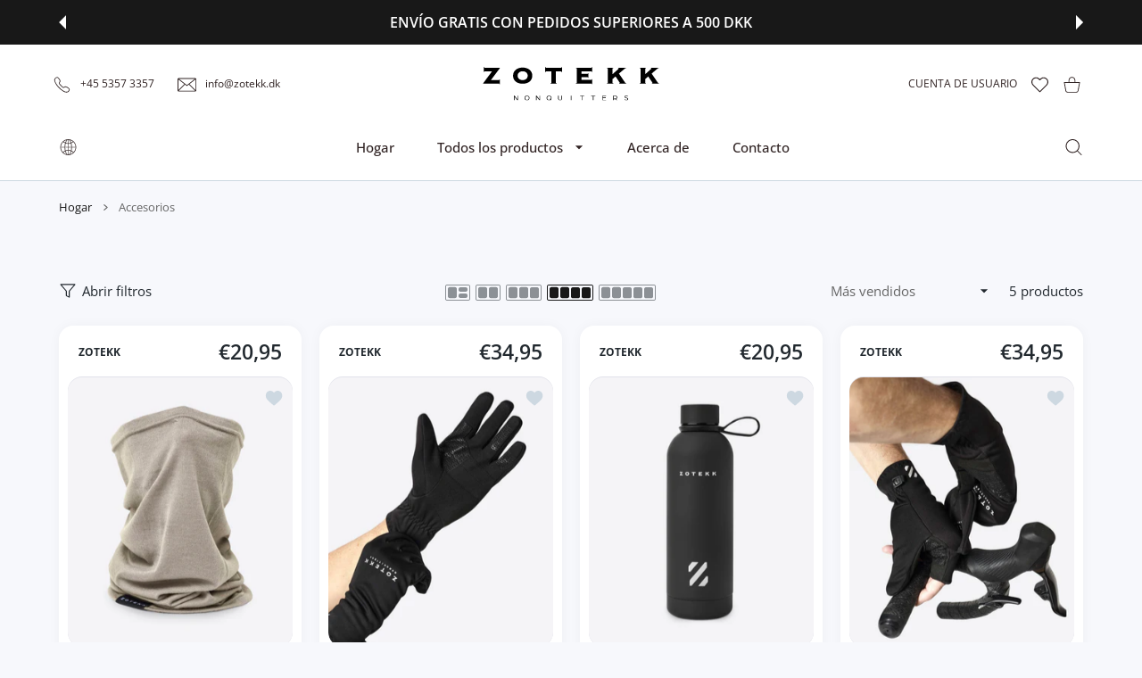

--- FILE ---
content_type: text/css
request_url: https://zotekk.dk/cdn/shop/t/2/assets/header3.css?v=127944090110065846441698241370
body_size: -251
content:
@media (max-width:1465px){.hdr.hdr--style3 .mmenu:not(.mmenu--single){margin:0 -26px}.hdr.hdr--style3 .mmenu>li>a,.hdr.hdr--style3 .mmenu>li>category-popup>a{padding-right:26px;padding-left:26px}}@media (min-width:1025px){.hdr.hdr--style3 .hdr-content>.container>.row>*{padding-top:25px;padding-bottom:15px}.hdr.hdr--style3 .dropdn .dropdn-content:not(.dropdn-content--info){transform:translate3d(-10px,37px,0)}.hdr.hdr--style3 .dropdn.is-hovered .dropdn-content:not(.dropdn-content--info){transform:translate3d(-10px,17px,0)}}.hdr.hdr--style3 .hdr-navline{padding-top:15px;padding-bottom:15px}@media (max-width:1024px){.hdr.hdr--style3 .hdr-logo .image-container{position:relative;transform:translate(-50%);left:50%}.hdr.hdr--style3 .hdr-content .dropdn-link[href^="tel:"] [class*=icon] svg{top:2px}}@media (max-width:1024px){.hdr.hdr--style3 .hdr-logo{min-width:33%}}@media (max-width:575px){.hdr.hdr--style3 .hdr-logo{min-width:calc(2 * var(--logo-max-width-m))}}@media (max-width:479px){.hdr.hdr--style3 .hdr-logo{min-width:calc(2 * var(--logo-max-width-m))}}@media (max-width:1024px){.hdr.hdr--style3 .hdr-links-wrap{max-width:calc(50% - var(--logo-max-width))}}@media (max-width:575px){.hdr.hdr--style3 .hdr-links-wrap{max-width:calc(50% - var(--logo-max-width-mobile))}}@media (max-width:479px){.hdr.hdr--style3 .hdr-links-wrap{max-width:calc(50% - var(--logo-max-width-mobile))}}@media (max-width:1024px){.hdr.hdr--style3.hdr--reversed-menu-icon .hdr-links-wrap:first-child{-ms-flex-order:3;order:3}.hdr.hdr--style3.hdr--reversed-menu-icon .hdr-links-wrap:first-child .hdr-inline-link{-ms-flex-direction:row-reverse!important;flex-direction:row-reverse!important}.hdr.hdr--style3.hdr--reversed-menu-icon .hdr-links-wrap:last-child{-ms-flex-order:1;order:1}.hdr.hdr--style3.hdr--reversed-menu-icon .hdr-links-wrap:last-child .hdr-inline-link{-ms-flex-direction:row-reverse!important;flex-direction:row-reverse!important}.hdr.hdr--style3.hdr--reversed-menu-icon .hdr-logo{-ms-flex-order:2;order:2}}
/*# sourceMappingURL=/cdn/shop/t/2/assets/header3.css.map?v=127944090110065846441698241370 */


--- FILE ---
content_type: text/css
request_url: https://zotekk.dk/cdn/shop/t/2/assets/category-page.css?v=157103546550919711651698241369
body_size: 8625
content:
.filter-col .h3-style,.filter-col h3{margin-bottom:15px}.filter-col .h3-style span,.filter-col h3 span{font-size:15px}.disable-filters .clear-filters,.disable-filters .fieldset .input-wrap,.disable-filters .form-control,.disable-filters .tags-list .input-wrap a,.disable-filters .tags-list .input-wrap label,.disable-filters .tags-list li a,.disable-filters .tags-list li label,.disable-filters fieldset .input-wrap{pointer-events:none;opacity:.5}.disable-filters price-slider:after{position:absolute;z-index:10;top:0;left:0;width:100%;height:calc(100% + 20px);content:"";background-color:transparent}.sidebar-block{position:relative}.sidebar-block .sidebar-block_title{position:relative;z-index:1;padding:14px 45px 14px 0;border-bottom:1px solid var(--sidebar-block-border-color)}@media (max-width:1024px){.sidebar-block .sidebar-block_title{padding:16px 45px 16px 0}}@media (max-width:1024px){.sidebar-block:last-of-type .sidebar-block_title{border-bottom:0}}.sidebar-block .sidebar-block_count{position:relative;top:-1px;margin-left:8px;font-size:13px;color:var(--sidebar-block-count-color)}.sidebar-block .sidebar-block_selected{position:relative;top:-1px;margin-left:auto;padding-left:8px;font-size:13px;cursor:default}.sidebar-block .sidebar-block_selected,.sidebar-block .sidebar-block_selected a{color:var(--sidebar-block-count-color)}@media not all and (hover:none){.sidebar-block .sidebar-block_selected a:hover{color:var(--sidebar-block-count-hover-color)}}.sidebar-block .sidebar-block_selected:empty{display:none}.sidebar-block .sidebar-block_selected i{font-style:normal;display:inline-block;margin:0 4px;cursor:pointer}.sidebar-block .sidebar-block_selected i span.selected-close{display:inline-block;margin:0 3px;width:8px;height:8px;-webkit-mask:url("data:image/svg+xml,<svg width='10' height='10' viewBox='0 0 10 10' fill='none' xmlns='http://www.w3.org/2000/svg'><path fill-rule='evenodd' clip-rule='evenodd' d='M9.06552 1.00725C9.26275 0.813976 9.26595 0.49741 9.07267 0.300184C8.87939 0.102959 8.56282 0.0997595 8.3656 0.293038L4.66906 3.91561L0.972521 0.293038C0.775296 0.0997595 0.458729 0.102959 0.26545 0.300184C0.0721716 0.49741 0.0753709 0.813976 0.272596 1.00725L3.9547 4.61567L0.272596 8.22409C0.0753709 8.41737 0.0721716 8.73394 0.26545 8.93116C0.458729 9.12839 0.775296 9.13159 0.972521 8.93831L4.66906 5.31574L8.3656 8.93831C8.56282 9.13159 8.87939 9.12839 9.07267 8.93116C9.26595 8.73394 9.26275 8.41737 9.06552 8.22409L5.38342 4.61567L9.06552 1.00725Z' fill='currentColor'/></svg>");mask:url("data:image/svg+xml,<svg width='10' height='10' viewBox='0 0 10 10' fill='none' xmlns='http://www.w3.org/2000/svg'><path fill-rule='evenodd' clip-rule='evenodd' d='M9.06552 1.00725C9.26275 0.813976 9.26595 0.49741 9.07267 0.300184C8.87939 0.102959 8.56282 0.0997595 8.3656 0.293038L4.66906 3.91561L0.972521 0.293038C0.775296 0.0997595 0.458729 0.102959 0.26545 0.300184C0.0721716 0.49741 0.0753709 0.813976 0.272596 1.00725L3.9547 4.61567L0.272596 8.22409C0.0753709 8.41737 0.0721716 8.73394 0.26545 8.93116C0.458729 9.12839 0.775296 9.13159 0.972521 8.93831L4.66906 5.31574L8.3656 8.93831C8.56282 9.13159 8.87939 9.12839 9.07267 8.93116C9.26595 8.73394 9.26275 8.41737 9.06552 8.22409L5.38342 4.61567L9.06552 1.00725Z' fill='currentColor'/></svg>");-webkit-mask-size:cover;mask-size:cover;background-color:var(--sidebar-block-icon-color);transition:all .2s ease}.sidebar-block .sidebar-block_selected i span.selected-close.selected-close--trash{width:12px;height:14px;position:relative;top:1px;-webkit-mask:url("data:image/svg+xml,<svg width='13' height='15' viewBox='0 0 13 15' fill='none' xmlns='http://www.w3.org/2000/svg'><path fill-rule='evenodd' clip-rule='evenodd' d='M4.51923 1.23798C4.6716 1.0856 4.87826 1 5.09375 1H7.71875C7.93424 1 8.1409 1.0856 8.29327 1.23798C8.44565 1.39035 8.53125 1.59701 8.53125 1.8125V2.625H4.28125V1.8125C4.28125 1.59701 4.36685 1.39035 4.51923 1.23798ZM3.28125 2.625V1.8125C3.28125 1.33179 3.47221 0.870778 3.81212 0.530869C4.15203 0.190959 4.61304 0 5.09375 0H7.71875C8.19946 0 8.66047 0.190959 9.00038 0.530869C9.34029 0.870778 9.53125 1.33179 9.53125 1.8125V2.625H11H12.3125C12.5886 2.625 12.8125 2.84886 12.8125 3.125C12.8125 3.40114 12.5886 3.625 12.3125 3.625H11.5V12.3125C11.5 12.7932 11.309 13.2542 10.9691 13.5941C10.6292 13.934 10.1682 14.125 9.6875 14.125H3.125C2.64429 14.125 2.18328 13.934 1.84337 13.5941C1.50346 13.2542 1.3125 12.7932 1.3125 12.3125V3.625H0.5C0.223858 3.625 0 3.40114 0 3.125C0 2.84886 0.223858 2.625 0.5 2.625H1.8125H3.28125ZM2.3125 3.625V12.3125C2.3125 12.528 2.3981 12.7347 2.55048 12.887C2.70285 13.0394 2.90951 13.125 3.125 13.125H9.6875C9.90299 13.125 10.1097 13.0394 10.262 12.887C10.4144 12.7347 10.5 12.528 10.5 12.3125V3.625H9.03125H3.78125H2.3125ZM5.09375 5.90625C5.36989 5.90625 5.59375 6.13011 5.59375 6.40625V10.3438C5.59375 10.6199 5.36989 10.8438 5.09375 10.8438C4.81761 10.8438 4.59375 10.6199 4.59375 10.3438V6.40625C4.59375 6.13011 4.81761 5.90625 5.09375 5.90625ZM8.21875 6.40625C8.21875 6.13011 7.99489 5.90625 7.71875 5.90625C7.44261 5.90625 7.21875 6.13011 7.21875 6.40625V10.3438C7.21875 10.6199 7.44261 10.8438 7.71875 10.8438C7.99489 10.8438 8.21875 10.6199 8.21875 10.3438V6.40625Z' fill='currentColor'/></svg>");mask:url("data:image/svg+xml,<svg width='13' height='15' viewBox='0 0 13 15' fill='none' xmlns='http://www.w3.org/2000/svg'><path fill-rule='evenodd' clip-rule='evenodd' d='M4.51923 1.23798C4.6716 1.0856 4.87826 1 5.09375 1H7.71875C7.93424 1 8.1409 1.0856 8.29327 1.23798C8.44565 1.39035 8.53125 1.59701 8.53125 1.8125V2.625H4.28125V1.8125C4.28125 1.59701 4.36685 1.39035 4.51923 1.23798ZM3.28125 2.625V1.8125C3.28125 1.33179 3.47221 0.870778 3.81212 0.530869C4.15203 0.190959 4.61304 0 5.09375 0H7.71875C8.19946 0 8.66047 0.190959 9.00038 0.530869C9.34029 0.870778 9.53125 1.33179 9.53125 1.8125V2.625H11H12.3125C12.5886 2.625 12.8125 2.84886 12.8125 3.125C12.8125 3.40114 12.5886 3.625 12.3125 3.625H11.5V12.3125C11.5 12.7932 11.309 13.2542 10.9691 13.5941C10.6292 13.934 10.1682 14.125 9.6875 14.125H3.125C2.64429 14.125 2.18328 13.934 1.84337 13.5941C1.50346 13.2542 1.3125 12.7932 1.3125 12.3125V3.625H0.5C0.223858 3.625 0 3.40114 0 3.125C0 2.84886 0.223858 2.625 0.5 2.625H1.8125H3.28125ZM2.3125 3.625V12.3125C2.3125 12.528 2.3981 12.7347 2.55048 12.887C2.70285 13.0394 2.90951 13.125 3.125 13.125H9.6875C9.90299 13.125 10.1097 13.0394 10.262 12.887C10.4144 12.7347 10.5 12.528 10.5 12.3125V3.625H9.03125H3.78125H2.3125ZM5.09375 5.90625C5.36989 5.90625 5.59375 6.13011 5.59375 6.40625V10.3438C5.59375 10.6199 5.36989 10.8438 5.09375 10.8438C4.81761 10.8438 4.59375 10.6199 4.59375 10.3438V6.40625C4.59375 6.13011 4.81761 5.90625 5.09375 5.90625ZM8.21875 6.40625C8.21875 6.13011 7.99489 5.90625 7.71875 5.90625C7.44261 5.90625 7.21875 6.13011 7.21875 6.40625V10.3438C7.21875 10.6199 7.44261 10.8438 7.71875 10.8438C7.99489 10.8438 8.21875 10.6199 8.21875 10.3438V6.40625Z' fill='currentColor'/></svg>")}.sidebar-block .sidebar-block_selected a>i{margin:0}@media not all and (hover:none){.sidebar-block .sidebar-block_selected:hover{color:var(--body-link-secondary-color-hover)}.sidebar-block .sidebar-block_selected:hover i span.selected-close{background-color:var(--body-link-secondary-color-hover)}}.sidebar-block .sidebar-block_content{margin-top:20px;transition:opacity .5s ease}.sidebar-block .toggle-arrow{display:-ms-flexbox;display:flex;-ms-flex-align:center;align-items:center;-ms-flex-pack:end;justify-content:flex-end;position:absolute;z-index:100;width:50px;height:100%;top:0;right:0;cursor:pointer;transition:.2s}.sidebar-block .toggle-arrow span:first-child{position:absolute;width:16px;height:16px;-webkit-mask:url('data:image/svg+xml,<svg enable-background="new 0 0 50 50" height="50px" id="Layer_1" version="1.1" viewBox="0 0 50 50" width="50px" xml:space="preserve" xmlns="http://www.w3.org/2000/svg" xmlns:xlink="http://www.w3.org/1999/xlink"><rect fill="none" height="50" width="50"/><polygon points="47.25,15 45.164,12.914 25,33.078 4.836,12.914 2.75,15 25,37.25 "/></svg>');mask:url('data:image/svg+xml,<svg enable-background="new 0 0 50 50" height="50px" id="Layer_1" version="1.1" viewBox="0 0 50 50" width="50px" xml:space="preserve" xmlns="http://www.w3.org/2000/svg" xmlns:xlink="http://www.w3.org/1999/xlink"><rect fill="none" height="50" width="50"/><polygon points="47.25,15 45.164,12.914 25,33.078 4.836,12.914 2.75,15 25,37.25 "/></svg>');-webkit-mask-size:cover;mask-size:cover;background-color:var(--sidebar-block-title-color);transition:.2s}.sidebar-block.open .collapsed-content{position:relative;top:0;visibility:visible;opacity:1}.sidebar-block.open .sidebar-block_title>.toggle-arrow span:first-child{transform:rotate(180deg)}.sidebar-block.close:not(.open) .sidebar-block_content{display:none}.sidebar-block+.sidebar-block{margin-top:10px}@media (max-width:767px){.sidebar-block+.sidebar-block{margin-top:0}}.sidebar-block.sidebar-block--heading-off .sidebar-block_title{display:none}.sidebar-block.sidebar-block--static .sidebar-block_title{pointer-events:none}.sidebar-block.sidebar-block--static .toggle-arrow{display:none}.sidebar-block.sidebar-block--static .sidebar-block_content{display:block;position:relative;z-index:2;opacity:1}.sidebar-block.sidebar-block--heading-off:first-child{border:0}.block-border-off .sidebar-block-title{border-width:0!important}.sidebar-block_title{display:-ms-flexbox;display:flex;position:relative;z-index:1;font-size:15px;line-height:1.4em;font-weight:var(--font-weight-400);cursor:pointer}.sidebar-block_title span{color:var(--sidebar-block-title-color);text-decoration:none;transition:color .2s ease}@media not all and (hover:none){.sidebar-block_title:hover span.sidebar-block_title_text{color:var(--sidebar-block-title-hover-color)}.sidebar-block_title:hover .toggle-arrow span:first-child{background-color:var(--sidebar-block-icon-hover-color)}}.sidebar-block_content{padding:0 0 15px}.sidebar-block_content.has-scroll{margin-left:-20px;margin-right:-20px}.sidebar-block_content.has-scroll .search-filter{padding:0}.sidebar-block_content.has-scroll .search-filter>.input-group{margin:0 20px;width:calc(100% - 40px)}@media (max-width:1024px){.sidebar-block_content.has-scroll .search-filter>.input-group{height:0;overflow-x:hidden}}.sidebar-block_content.has-scroll .sidebar-block_content-scroll{padding-left:20px;padding-right:20px}.sidebar-block_content.has-scroll .sidebar-block_content-scroll .scrollbar-track-y{right:20px!important}.sidebar-block.collapsed .sidebar-block_content{display:none;opacity:0}.sidebar-block.open .sidebar-block_content{position:relative;z-index:2;opacity:1}.sidebar-block .sidebar-block_content-scroll{max-height:var(--max-height,204px);overflow:hidden}.sidebar-block .sidebar-block_content-scroll .scroll-content{padding-bottom:0}.sidebar-block .sidebar-block_content-scroll .scrollbar-thumb.scrollbar-thumb-y{width:2px!important;margin-left:0}.sidebar-block .sidebar-block_content-scroll .scrollbar-track-y{right:0!important;width:2px!important}@media (max-width:1024px){.sidebar-block .sidebar-block_content-scroll{height:auto;max-height:none;overflow:visible!important}}.sidebar-block ul.category-list{margin:-4px 0 0;padding:0;list-style:none}.sidebar-block ul.category-list li{position:relative}.sidebar-block ul.category-list ul{padding:4px 0 0 20px}.sidebar-block ul.category-list.two-column li:first-child:not(:only-child){float:left}.sidebar-block ul.category-list li a{display:block;width:100%;position:relative;font-size:14px;line-height:17px;padding:9px 0 9px 30px;text-decoration:none;color:var(--sidebar-option-list-color)}.sidebar-block ul.category-list li a:after,.sidebar-block ul.category-list li a:before{content:"";display:block;left:-3px;margin-left:3px;position:absolute;transition:.2s}.sidebar-block ul.category-list li a:after{background-color:transparent;width:9px;height:9px;top:13px;left:1px;border-radius:var(--radius-xxs)}.sidebar-block ul.category-list li a:before{background-color:var(--body-bg-secondary);border:1px solid #d9d9d9;height:17px;width:17px;top:9px;border-radius:var(--radius-4);transition:border .2s}.sidebar-block ul.category-list li a.open~ul{visibility:visible;opacity:1}.sidebar-block ul.category-list li a>span{padding-left:4px;color:var(--tag-light-text-color)}.sidebar-block ul.category-list li.is-disable{pointer-events:none}.sidebar-block ul.category-list li.is-disable a{color:var(--sidebar-block-count-color)}.sidebar-block ul.category-list li a:hover{color:var(--sidebar-option-list-active-color)}.sidebar-block ul.category-list li a:hover:before{border-color:var(--custom-color)}.sidebar-block ul.category-list li.active a{color:var(--sidebar-option-list-active-color)}.sidebar-block ul.category-list li.active a:after{background-color:var(--custom-color)}.sidebar-block ul.category-list li.active a:before{box-shadow:0 0 1px #00000059;animation:inputClick .2s ease-in}.sidebar-block fieldset.category-list{margin:-9px 0 0;padding:0;list-style:none}.sidebar-block fieldset.category-list .input-wrap{position:relative;-webkit-touch-callout:none;-webkit-user-select:none;-ms-user-select:none;user-select:none}.sidebar-block fieldset.category-list.two-column .input-wrap:first-child:not(:only-child){float:left}.sidebar-block fieldset.category-list .input-wrap label{display:block;width:100%;position:relative;font-size:14px;line-height:17px;font-weight:var(--font-weight-400);padding:9px 0 9px 30px;text-decoration:none;color:var(--sidebar-option-list-color);cursor:pointer}.sidebar-block fieldset.category-list .input-wrap label:after,.sidebar-block fieldset.category-list .input-wrap label:before{content:"";display:block;left:-3px;margin-left:3px;position:absolute;transition:.2s}.sidebar-block fieldset.category-list .input-wrap label:after{background-color:transparent;width:9px;height:9px;top:13px;left:1px;border-radius:var(--radius-xxs)}.sidebar-block fieldset.category-list .input-wrap label:before{background-color:var(--body-bg-secondary);border:1px solid #d9d9d9;height:17px;width:17px;top:9px;border-radius:var(--radius-4);transition:border .2s}.sidebar-block fieldset.category-list .input-wrap label.open~ul{visibility:visible;opacity:1}.sidebar-block fieldset.category-list .input-wrap label.open+.toggle-category [class*=icon]{transform:rotate(-180deg)}.sidebar-block fieldset.category-list .input-wrap label.open+.toggle-category:hover [class*=icon]:before{content:"\e902";transform:rotate(0)}.sidebar-block fieldset.category-list .input-wrap label>span{padding-left:4px;color:var(--tag-light-text-color)}.sidebar-block fieldset.category-list .input-wrap.is-clicked label:after,.sidebar-block fieldset.category-list .input-wrap.is-clicked label:before{animation:inputClick .35s ease-in-out!important}.sidebar-block fieldset.category-list .input-wrap.is-clicked label:after,.sidebar-block fieldset.category-list .input-wrap.is-unclicked label:before{animation:inputClick .35s ease-in-out}.sidebar-block fieldset.category-list .input-wrap.is-disable{pointer-events:none}.sidebar-block fieldset.category-list .input-wrap.is-disable label{color:var(--sidebar-block-count-color)}.sidebar-block fieldset.category-list .input-wrap.is-disable label:before{background-color:#edf2f8}.sidebar-block fieldset.category-list .input-wrap:hover label{color:var(--sidebar-option-list-active-color)}.sidebar-block fieldset.category-list .input-wrap:hover label:before{border-color:var(--custom-color)}.sidebar-block fieldset.category-list .input-wrap input:checked+label,.sidebar-block fieldset.category-list .input-wrap label.swatch-active,.sidebar-block fieldset.category-list .input-wrap.active label{color:var(--sidebar-option-list-active-color)}.sidebar-block fieldset.category-list .input-wrap input:checked+label:after,.sidebar-block fieldset.category-list .input-wrap label.swatch-active:after,.sidebar-block fieldset.category-list .input-wrap.active label:after{background-color:var(--custom-color)}.sidebar-block fieldset.category-list .input-wrap input:checked+label:before,.sidebar-block fieldset.category-list .input-wrap label.swatch-active:before,.sidebar-block fieldset.category-list .input-wrap.active label:before{box-shadow:0 0 1px #00000059;animation:inputClick .2s ease-in}.sidebar-block fieldset.category-list input{clip:rect(0,0,0,0);overflow:hidden;position:absolute;height:1px;width:1px}.filter-row{position:relative;z-index:11;overflow:hidden;margin:-10px 0 20px;padding:10px;color:var(--filter-row-color);background:var(--filter-row-bg);font-size:15px;font-weight:var(--font-weight-400);line-height:28px}@media (max-width:575px){.filter-row{margin-bottom:10px}}.filter-row view-mode{display:-ms-flexbox;display:flex;-ms-flex-align:center;align-items:center;margin:0 -3px}.filter-row .view-mode{white-space:nowrap}.filter-row .view-mode>*{margin:0 3px;cursor:pointer;color:var(--filter-row-icon-color);transition:.2s}.filter-row .view-mode>* svg{height:18px}.filter-row .view-mode>* svg path{fill:currentColor}.filter-row .view-mode>.active,.filter-row .view-mode>.active:hover{cursor:default}.filter-row .view-mode>.active,.filter-row .view-mode>:hover{color:var(--filter-row-icon-active-color)}.filter-row .form-select{border:0;color:var(--text-color-secondary);padding-right:25px;max-width:180px;text-overflow:ellipsis;background-color:transparent}@media (max-width:1024px){.filter-row .form-select{background-position-x:100%}}.filter-row-info{margin-top:5px;font-size:12px;line-height:20px}.filter-row [data-search-page-results] [role=status]{font-size:14px;line-height:1.35em}@media (max-width:575px){.filter-row .row>.col-auto.ms-auto{max-width:160px}}@media (max-width:374px){view-mode [data-view=grid_list_sm]{display:none!important}}@media (max-width:374px){.filter-row-info{margin-top:10px}}@media (min-width:1025px){.category-page-title.order-0{margin-top:-5px}.category-page-title+.filter-row{transform:translateY(-10px);margin-bottom:5px}.filter-row:first-child{transform:translateY(-10px);margin-bottom:5px}.filter-col-content .category-page-title{margin-top:-5px}}.filter-row.disable{pointer-events:none}.filter-row.disable .row{display:none}.filter-col{height:0;overflow:hidden;position:relative;max-width:var(--filter-width);margin-left:var(--filter-width);-ms-flex:0 0 var(--filter-width);flex:0 0 var(--filter-width);transition:left .35s,margin .35s}.filter-col [data-load]{top:calc(50vh - 200px)}.filter-col.filter-col--opened-desktop{height:auto;overflow:inherit}.filter-col+.aside{-ms-flex:1;flex:1;width:calc(100% - var(--filter-width))}@media (max-width:1024px){.filter-col+.aside{width:100%}}.filter-col--opened{height:auto;margin-left:0;left:0!important;overflow:inherit}@media (min-width:1025px){.filter-col.filter-col--opened-desktop{margin-left:0;left:0!important}.filter-col--opened-desktop.aside--left{padding-right:15px}}.filter-col--sticky>.filter-col-content,.filter-col--sticky>.shopify-section{position:sticky;transform:translateZ(0);top:0}body:not(.has-sticky) .filter-col--sticky .filter-col-content{top:0!important}.filter-toggle{display:-ms-flexbox;display:flex;width:fit-content;-ms-flex-align:center;align-items:center;margin:0 -3px;font-size:15px;text-decoration:none;color:var(--body-link-secondary-color);white-space:nowrap;transition:none;cursor:pointer}@media not all and (hover:none){.filter-toggle:hover{color:var(--body-link-secondary-color-hover)}}.filter-toggle.is-opened svg:first-child{display:none}.filter-toggle.is-opened svg path,.filter-toggle.is-opened svg rect{stroke:currentColor;fill:none}.filter-toggle:not(.is-opened) svg+svg{display:none}.filter-toggle svg{height:16px}.filter-toggle svg path,.filter-toggle svg rect{stroke:currentColor;fill:none;transition:none}.filter-toggle>*{margin:0 3px}@media not all and (hover:none){.filter-toggle:hover{color:var(--body-link-secondary-color-hover)}.filter-toggle:hover svg path,.filter-toggle:hover svg rect{stroke:currentColor;fill:none}}@media (max-width:1024px){.filter-mobile-col{display:none}.hide-filter-mobile{display:none!important}.d-filter-mobile{display:block!important}.d-flex.d-filter-mobile{display:-ms-flexbox!important;display:flex!important}}.sidebar-block-horizontal{display:none}@media (min-width:1025px){.d-filter-mobile{display:none!important}.hide-filter-mobile{display:block!important}.d-flex.hide-filter-mobile{display:-ms-flexbox!important;display:flex!important}.filter-row-content{padding:0 0 20px}.filter-row-content .sidebar-block_content{padding-bottom:0}.filter-row-content .sidebar-block:first-child .sidebar-block_title{padding-top:0}.filter-row-content .sidebar-block .sidebar-block_title{padding-top:0!important}.filter-row-content .sidebar-block_title{pointer-events:none;padding:0 0 18px}.filter-row-content .sidebar-block_content+.sidebar-block_title{margin-top:18px}.filter-row-content .sidebar-block.collapsed .sidebar-block_content{display:block;opacity:1}.filter-row-content .sidebar-block-horizontal{display:-ms-flexbox;display:flex;-ms-flex-align:center;align-items:center}.filter-row-content .sidebar-block-horizontal>*+*{margin-left:15px}.filter-row-content .sidebar-block-horizontal .selected-filters li{display:inline-block;margin-bottom:5px;margin-top:5px}.filter-row-content .sidebar-block-horizontal .filter-row-close{display:-ms-flexbox;display:flex;-ms-flex-align:center;align-items:center;width:auto;margin-left:auto;padding-left:10px;font-size:13px;font-weight:var(--font-weight-700)}.filter-row-content .sidebar-block-horizontal .filter-row-close [class*=icon]{padding-left:5px}}.sidebar-block .color-list{margin:0;transform:translateY(-10px);padding:0;list-style:none;overflow:visible}.sidebar-block .color-list .input-wrap,.sidebar-block .color-list li{width:100%;position:relative}.sidebar-block .color-list .input-wrap img,.sidebar-block .color-list li img{display:inline-block;position:relative;width:36px;height:36px;vertical-align:top;filter:contrast(.96)}.sidebar-block .color-list .input-wrap a,.sidebar-block .color-list .input-wrap label,.sidebar-block .color-list li a,.sidebar-block .color-list li label{display:-ms-inline-flexbox;display:inline-flex;-ms-flex-align:center;align-items:center;position:relative;padding:10px 0 5px;width:100%;min-height:51px;overflow:hidden;text-decoration:none;color:var(--sidebar-option-color-name-color);transition:none;cursor:pointer}.sidebar-block .color-list .input-wrap a span.value,.sidebar-block .color-list .input-wrap label span.value,.sidebar-block .color-list li a span.value,.sidebar-block .color-list li label span.value{display:block;float:left;position:relative;-ms-flex:0 0 36px;flex:0 0 36px;max-width:36px;border-radius:var(--radius-4);overflow:hidden}.sidebar-block .color-list .input-wrap a span.value:after,.sidebar-block .color-list .input-wrap label span.value:after,.sidebar-block .color-list li a span.value:after,.sidebar-block .color-list li label span.value:after{opacity:0;content:"";position:absolute;z-index:2;top:2px;right:2px;bottom:2px;left:2px;border:3px solid #fff;border-radius:var(--radius-3);background-color:transparent;transition:.2s}.sidebar-block .color-list .input-wrap a span.colorname,.sidebar-block .color-list .input-wrap label span.colorname,.sidebar-block .color-list li a span.colorname,.sidebar-block .color-list li label span.colorname{display:block;position:relative;padding:0;font-size:13px;line-height:18px;font-weight:var(--font-weight-400);overflow:hidden;max-width:calc(100% - 42px)}.sidebar-block .color-list .input-wrap a span.colorname:not(:first-child),.sidebar-block .color-list .input-wrap label span.colorname:not(:first-child),.sidebar-block .color-list li a span.colorname:not(:first-child),.sidebar-block .color-list li label span.colorname:not(:first-child){padding-left:9px}.sidebar-block .color-list .input-wrap a span.colorname>span,.sidebar-block .color-list .input-wrap label span.colorname>span,.sidebar-block .color-list li a span.colorname>span,.sidebar-block .color-list li label span.colorname>span{padding-left:4px;color:var(--tag-light-text-color)}.sidebar-block .color-list li.active a span.value:after,.sidebar-block .color-list li:hover a span.value:after{opacity:1}.sidebar-block .color-list li.active:hover a span.value:after{border-width:1px}.sidebar-block .color-list li:not(.active):hover a{color:var(--sidebar-option-color-name-hover-color)}.sidebar-block .color-list .input-wrap.is-disable,.sidebar-block .color-list li.is-disable{pointer-events:none}.sidebar-block .color-list .input-wrap.is-disable a,.sidebar-block .color-list .input-wrap.is-disable label,.sidebar-block .color-list li.is-disable a,.sidebar-block .color-list li.is-disable label{color:var(--sidebar-block-count-color)}.sidebar-block .color-list li.active a{color:var(--sidebar-option-color-name-active-color)}.sidebar-block .color-list li.is-clicked a span.value,.sidebar-block .color-list li.is-unclicked a span.value,.sidebar-block .color-list .input-wrap.is-clicked label span.value,.sidebar-block .color-list .input-wrap.is-unclicked label span.value{animation:inputClick .35s ease-in-out}.sidebar-block .color-list .input-wrap.active span.value:after,.sidebar-block .color-list .input-wrap:hover span.value:after{opacity:1}.sidebar-block .color-list .input-wrap.active:hover span.value:after{border-width:1px}.sidebar-block .color-list input{clip:rect(0,0,0,0);overflow:hidden;position:absolute;height:1px;width:1px}.clear-filters{margin:0 -5px;display:-ms-inline-flexbox;display:inline-flex;-ms-flex-align:center;align-items:center;font-size:14px;text-decoration:none}.clear-filters>*{margin:0 5px}.clear-filters svg{position:relative;top:-1px}@media (max-width:575px){.filter-row .clear-filters span:not(.icon-wrap){display:none}}.minicart-drop-fixed .clear-filters{position:relative;height:29px;margin:0 -3px!important;font-size:12px;line-height:18px;color:var(--header-dropdown-link-color);transition:.2s}.minicart-drop-fixed .clear-filters>*{margin:0 3px}@media not all and (hover:none){.minicart-drop-fixed .clear-filters:hover{color:var(--header-dropdown-link-hover-color)}}.minicart-drop-fixed .clear-filters .loading-overlay{position:absolute;left:0;top:0}.minicart-drop-fixed .clear-filters .loading-overlay [data-load]{min-width:100px;height:18px;background-color:var(--minicart-drop-total-bg)}.filter-mobile-content:not(.actions-on) .minicart-drop-fixed{display:none}.tags-list span.filter-count{color:var(--tag-light-text-color)}.category-page-derscription{padding:30px;border-radius:9px;background-color:#f9faff}.category-page-title{margin-bottom:30px;font-family:var(--body-font-family)}.category-page-title h1,.category-page-title h2{margin-bottom:3px}.category-page-title h1:last-child,.category-page-title h2:last-child{margin-bottom:0}@media (max-width:575px){.category-page-title{margin:0 20px 20px}.category-page-title h1{font-size:18px;line-height:24px}}.category-page-items-count{font-size:13px;line-height:18px;color:var(--text-color-secondary)}.category-page-block .prd-grid-wrap:not(:first-child){margin-top:15px}@media (min-width:1025px){.category-page-block .filter-col{opacity:1;transform:translate(0);transition:all .3s ease-in-out}.category-page-block:not(.has-filter-closed) .show-filter-closed{display:none}.category-page-block.has-filter-closed .show-filter-closed{display:block}.category-page-block.has-filter-closed .show-filter-closed+*{padding-top:0}.category-page-block.has-filter-closed .filter-col{position:absolute;z-index:-1;opacity:0;left:0;top:0;transform:translate(-60%);transition:none;pointer-events:none}}.sidebar-block .search-filter{display:block}.sidebar-block .search-filter .search-filter-empty{padding:0 35px 5px;font-size:14px;line-height:20px}.sidebar-block .search-filter .input-group{position:relative;display:-ms-flexbox;display:flex;-ms-flex-align:center;align-items:center}.sidebar-block .search-filter .input-group input{padding:0 35px;border-color:var(--sidebar-block-border-color);background-color:transparent}.sidebar-block .search-filter .input-group input:focus+.icon-wrap svg path{fill:var(--custom-color)}.sidebar-block .search-filter .input-group .icon-wrap{position:absolute;z-index:10;left:1px;top:4px;cursor:pointer}.sidebar-block .search-filter .input-group .icon-wrap svg path{fill:var(--form-color-light)}.sidebar-block .search-filter .input-group .icon-wrap:hover svg path{fill:var(--custom-color)}.sidebar-block .search-filter .input-group .search-filter-clear{display:none;position:absolute;z-index:10;right:-9px}.sidebar-block .search-filter .input-group .search-filter-clear svg{width:32px;height:32px;padding:10px}.sidebar-block .search-filter .input-group .search-filter-clear svg path{fill:var(--form-color-light)}.sidebar-block .search-filter .input-group .search-filter-clear:hover svg path{fill:var(--custom-color)}.sidebar-block .search-filter .input-group input:not(:placeholder-shown)~.search-filter-clear{display:block}.sidebar-block .search-filter ul.category-list{margin-top:0}.filter-row-selected .clear-filters{margin-top:5px}.product-grid .filter-row-selected{margin-bottom:9px}.category-empty{margin:80px auto;max-width:300px;text-align:center;overflow:hidden}.category-empty-title{margin-bottom:20px}.category-empty-title:not(:first-child){margin-top:30px}.category-empty-icon>svg{width:155px;height:155px}.category-empty-icon>svg circle,.category-empty-icon>svg path{fill:var(--cart-empty-svg-color)}.collection-loading-overlay{position:absolute;top:0;bottom:0;left:0;right:0;z-index:12;visibility:hidden;opacity:0;background-color:var(--body-bg);transition:opacity .2s;pointer-events:none}.collection.position-relative{display:inline-block;width:100%}[data-async-reload].loading{position:relative}#ProductGridContainer.loading>.collection-loading-overlay,.collection.loading>.collection-loading-overlay,.filter-row.loading>.collection-loading-overlay,[data-async-reload].loading>.collection-loading-overlay{visibility:visible;opacity:.5;pointer-events:all}filter-block{display:block}filter-block:first-child{margin-top:-5px}filter-block:first-child.sidebar-block--heading-off{margin-top:-20px}.dropdn-modal-slide.filter-mobile-content{padding-bottom:0;overflow:hidden;left:0;right:auto;max-width:420px;transform:translate(-100%);border-radius:0 var(--radius-md) 0 0}@media (max-width:575px){.dropdn-modal-slide.filter-mobile-content{max-width:calc(100% - 60px)}}@media (max-width:374px){.dropdn-modal-slide.filter-mobile-content{width:100%;max-width:100%;border-radius:0}}.dropdn-modal-slide.filter-mobile-content .minicart-drop-fixed{margin:auto -35px 0;padding:22px 35px 18px}@media (max-width:575px){.dropdn-modal-slide.filter-mobile-content .minicart-drop-fixed{margin:auto 0 0;padding:22px 25px 9px}}.dropdn-modal-slide.filter-mobile-content .minicart-drop-fixed [data-clone-clear-filters]{min-height:29px}.dropdn-modal-slide.filter-mobile-content .dropdn-content-block{display:-ms-flexbox;display:flex;height:100%;-ms-flex-direction:column;flex-direction:column}.dropdn-modal-slide.filter-mobile-content .dropdn-content-block .hide-filter-mobile{display:none!important}.dropdn-modal-slide.filter-mobile-content .filter-mobile-content [data-clear-filters]{display:none}.dropdn-modal-slide.filter-mobile-content .sidebar-block{max-width:320px}.fancybox-container.fancybox-is-closing .dropdn-modal-slide.filter-mobile-content{transform:translate(-100%)}@media (min-width:1025px){.fancybox-container.fancybox-container--filter{max-width:440px}.fancybox-container.fancybox-container--filter .fancybox-bg{display:none}.fancybox-container.fancybox-container--filter .dropdn-modal-slide.filter-mobile-content{box-shadow:0 0 15px #00000059}.dropdn-modal-slide.filter-mobile-content:not(.filter-desktop-slide){display:none!important}.dropdn-modal-slide.filter-mobile-content:not(.filter-desktop-slide) .dropdn-content-scroll>.scrollbar-track{display:none!important}}.filter-mobile-inner{position:relative;display:-ms-flexbox;display:flex;overflow-y:clip;-ms-flex-direction:column;flex-direction:column;height:100%;min-height:0}.dropdn-modal-slide:not(.actions-on) .filter-mobile-inner .dropdn-content-scroll,.filter-mobile-inner .dropdn-content-scroll:last-child{margin-bottom:15px}.filter-mobile-inner .dropdn-content-scroll:not(.has-scroll){height:auto}@media (max-width:575px){.filter-mobile-content.dropdn-modal-slide{padding:50px 0 0}.filter-mobile-content .dropdn-content-scroll{padding:0 30px 0 20px}.filter-mobile-content .dropdn-content-scroll>.filter-mobile-content-scroll,.filter-mobile-content .dropdn-content-scroll>.scroll-content{margin-right:20px}.filter-mobile-content .dropdn-content-scroll>.scrollbar-track-y{right:25px!important}}@media (max-width:374px){.filter-mobile-content .dropdn-content-scroll>.scrollbar-track-y{right:20px!important}}.filter-mobile-content.actions-on .dropdn-content-scroll{height:calc(100% - 125px);overflow:hidden}@media (max-width:1024px){.filter-mobile-content.actions-on .dropdn-content-scroll{height:calc(100% - 115px)}}.filter-mobile-content .filter-mobile-content .dropdn-content-scroll .scroll-content{display:-ms-flexbox;display:flex;-ms-flex-direction:column;flex-direction:column}.filter-mobile-content .filter-col .drop-overlay{position:fixed;z-index:0;top:0;left:0;width:100%;height:100vh;height:calc(var(--vh,1vh) * 100);background:0 0;cursor:pointer;transition:background .3s ease .1s;pointer-events:none}.filter-mobile-content .filter-col--opened .drop-overlay{background:#0009;transition:background .3s ease;pointer-events:all}.category-page-title~.filter-mobile-content-scroll filter-block:first-child{margin-top:0}@media (max-width:1024px){.category-page-title~.filter-mobile-content-scroll filter-block:first-child{margin-top:-16px}}@media (min-width:1025px){.filter-mobile-content-scroll filter-block.d-lg-none+filter-block{margin-top:0}.filter-layout-outer-open{overflow:inherit!important;margin:0!important}}.category-page-description{position:relative}.category-page-description async-reload{display:block}.category-page-block.has-filter-closed .category-page-description{text-align:center}@media (max-width:1024px){.category-page-block .category-page-description{text-align:center}}.category-page-description .swiper-arrows-carousel{top:calc(50% - 5px);opacity:0}.category-page-description.has-bg,.category-page-description.has-bg-alt{padding:20px 25px 25px;border-radius:var(--radius-sm)}@media (max-width:575px){.category-page-description.has-bg,.category-page-description.has-bg-alt{padding:15px 25px 20px}}.category-page-description.has-bg>*+*,.category-page-description.has-bg-alt>*+*{padding-top:20px}.category-page-description.has-bg .category-page-title,.category-page-description.has-bg-alt .category-page-title{margin:5px 0 0}.category-page-description.has-bg .category-page-title+.category-page-description-text,.category-page-description.has-bg-alt .category-page-title+.category-page-description-text{padding-top:15px}.category-page-description.has-bg .swiper-container-horizontal>.swiper-pagination-bullets,.category-page-description.has-bg-alt .swiper-container-horizontal>.swiper-pagination-bullets{bottom:2px;margin-top:22px!important}@media (min-width:1025px){.category-page-block:not(.has-filter-closed) .category-page-description.has-bg,.category-page-block:not(.has-filter-closed) .category-page-description.has-bg-alt{padding:20px 25px}.category-page-block:not(.has-filter-closed) .category-page-description.has-bg .category-page-description-text:empty+swiper-carousel,.category-page-block:not(.has-filter-closed) .category-page-description.has-bg-alt .category-page-description-text:empty+swiper-carousel{padding-top:0}.category-page-block:not(.has-filter-closed) .category-page-description.has-bg .category-page-title.show-filter-closed+.category-page-description-text,.category-page-block:not(.has-filter-closed) .category-page-description.has-bg-alt .category-page-title.show-filter-closed+.category-page-description-text{padding-top:0}}.category-page-description.has-bg{background-color:var(--category-descripition-bg)}.category-page-description.has-bg-alt{background-color:var(--category-descripition-bg-alt)}.category-page-description-text{font-size:13px;line-height:22px}.category-page-description-text ol,.category-page-description-text ul{list-style-position:inside}.category-page-description-text:empty{display:none}@media (max-width:575px){.category-page-description-text{font-size:12px;line-height:18px}}.category-page-description-text,.category-page-description-text-md{color:var(--category-descripition-color)}.category-page-description-text a,.category-page-description-text-md a{color:var(--category-descripition-color);text-decoration:underline}.category-page-description-text a:hover,.category-page-description-text-md a:hover{text-decoration:none}.category-page-description [data-center-arrows] .swiper-arrows-carousel{margin-top:-15px}.category-page-description .swiper-container:hover .swiper-arrows-carousel{opacity:1}.swiper-wrapper.card-categories--center{width:fit-content;margin:auto}@media (min-width:375px) and (max-width:569px){.row.grid_list_sm.list-options-in-row .prd:not(.prd-hor) .prd-options .form-group{width:100%}}@media (min-width:570px) and (max-width:767px){.row.grid_list_sm.list-options-in-row .prd:not(.prd-hor) .prd-options .form-group{width:calc(50% - 20px);min-width:180px}}@media (min-width:1466px){.row.grid_list_xxl .prd{-ms-flex-direction:row;flex-direction:row}.row.grid_list_xxl .prd.hovered{height:auto!important}.row.grid_list_xxl .prd .product-form{display:-ms-flexbox;display:flex}.row.grid_list_xxl .prd .prd-price{margin-left:auto;margin-right:0;text-align:end;-ms-flex-pack:end;justify-content:flex-end}.row.grid_list_xxl .prd .prd-price:not(:first-child){margin-top:0}.row.grid_list_xxl .prd.prd-off-vendor .prd-hover>.prd-name{display:none}.row.grid_list_xxl .prd .prd-top .prd-name:first-child{display:block;margin:0 51px 0 0}.row.grid_list_xxl .prd .prd-description{display:block;margin-top:15px;font-size:15px;line-height:1.55em;color:var(--product-card-description-color)}.row.grid_list_xxl .prd .prd-description+*{margin-top:15px}.row.grid_list_xxl .prd .prd-description:empty{display:none}.row.grid_list_xxl .prd .prd-bot,.row.grid_list_xxl .prd>.prd-top{display:none}.row.grid_list_xxl .prd .prd-hover{display:-ms-flexbox!important;display:flex!important;-ms-flex-direction:column;flex-direction:column;width:calc(100% - 330px);padding:0!important;position:static;opacity:1;transform:none;text-align:start;-ms-flex-align:start;align-items:flex-start;background:0 0}.row.grid_list_xxl .prd .prd-hover>.prd-price{display:none!important}.row.grid_list_xxl .prd .prd-hover .prd-rating{display:block;text-align:start}.row.grid_list_xxl .prd .prd-hover .prd-top{width:100%;display:-ms-flexbox;display:flex;-ms-flex-align:baseline;align-items:baseline;padding:0}.row.grid_list_xxl .prd .prd-hover .prd-top .prd-category{display:block}.row.grid_list_xxl .prd .prd-hover .prd-name a{text-align:start}.row.grid_list_xxl .prd .prd-hover .prd-quantity{max-width:120px;width:120px;margin:0 auto}.row.grid_list_xxl .prd .prd-hover .scroll-content{transform:none!important}.row.grid_list_xxl .prd .prd-hover .scroll-content~.scrollbar-track{display:none!important}.row.grid_list_xxl .prd .prd-action{width:auto!important;margin-right:auto;margin-top:10px;padding:0;text-align:start}.row.grid_list_xxl .prd .prd-action .btn.w-100{display:-ms-grid;display:grid;min-width:160px;margin-top:10px}.row.grid_list_xxl .prd .prd-image-wrap{width:300px;height:calc(300px * .01 * var(--aspect-ratio));margin-right:30px;margin-left:0;padding:0;border-radius:var(--radius-md,16px)}.row.grid_list_xxl .prd variant-radios,.row.grid_list_xxl .prd variant-selects{display:block;margin-top:15px;padding:0}.row.grid_list_xxl .prd .prd-option tr_d,.row.grid_list_xxl .prd .prd-options.table_r{padding:0;overflow:visible}.row.grid_list_xxl .prd .prd-options.table_r .prd-option-list{-ms-flex-pack:start;justify-content:start}.row.grid_list_xxl .prd .ajax-container{width:44px}.row.grid_list_xxl .prd .form-control-wrap--select{max-width:270px}.row.grid_list_xxl .prd-price{display:-ms-flexbox;display:flex}.row.grid_list_xxl .prd.prd--style1{padding:20px}.row.grid_list_xxl .prd.prd--style1 .prd-top{padding-bottom:15px;-ms-flex-pack:justify;justify-content:space-between}.row.grid_list_xxl .prd.prd--style2 .prd-top{padding-bottom:5px}.row.grid_list_xxl .prd.prd--style2 .prd-bot{display:none!important}.row.grid_list_xxl .prd.prd--style2.hovered,.row.grid_list_xxl .prd.prd--style2.hovered:not(.prd--hover-off){box-shadow:none;background:0 0}.row.grid_list_xxl .prd.prd--style2 .prd-hover .prd-top .prd-name:first-child{margin-bottom:0}.row.grid_list_xxl .prd.prd--style2 .prd-hover{background-color:transparent;border-radius:0}.row.grid_list_xxl .prd.prd--style2 .prd-hover .prd-price:not(:first-child){margin-top:0}.row.grid_list_xxl .prd.prd--style2 .prd-hover .prd-top+.prd-name{margin-top:10px!important}.row.grid_list_xxl .prd.prd--style2 .prd-hover:before{display:none}.row.grid_list_xxl .prd.prd--style3 .prd-hover .prd-name{display:-ms-inline-flexbox;display:inline-flex}.row.grid_list_xxl .prd.prd--style3 .prd-hover .prd-rating{display:block}.row.grid_list_xxl .prd:not(.prd-hor) .prd-options.table_r{text-align:start}.row.grid_list_xxl>.col{-ms-flex:100%;flex:100%}.row.grid_list_xxl>.col+.col{margin-top:40px}.row.grid_list_xxl .prd .prd-hover .product-form .product-form__error-message-wrapper{position:relative;right:auto;bottom:3px;left:auto;margin:0 0 0 20px;padding:10px 30px 0 0;text-align:start;border-radius:0;background:0 0;width:280px;-ms-flex-order:1;order:1;-ms-flex-item-align:end;align-self:flex-end}.row.grid_list_xxl.list-options-in-row .prd:not(.prd-hor) .prd-options.table_r{display:-ms-flexbox;display:flex;-ms-flex-wrap:wrap;flex-wrap:wrap;margin:-10px -10px 0;width:calc(100% + 20px)}.row.grid_list_xxl.list-options-in-row .prd:not(.prd-hor) .prd-options.table_r .scroll-content{display:-ms-flexbox;display:flex;-ms-flex-wrap:wrap;flex-wrap:wrap}.row.grid_list_xxl.list-options-in-row .prd:not(.prd-hor) .prd-options .form-group,.row.grid_list_xxl.list-options-in-row .prd:not(.prd-hor) .prd-options.table_r .prd-option{margin:10px 10px 0}.row.grid_list_xxl.list-options-in-row .prd:not(.prd-hor) .prd-options .form-group+.form-group,.row.grid_list_xxl.list-options-in-row .prd:not(.prd-hor) .prd-options.table_r .prd-option+.prd-option{padding-top:0;margin:10px 10px 0}.has-product-style2 .row.grid_list_xxl>.col+.col{margin-top:60px}.row.grid_list_xxl.list-options-in-row .prd:not(.prd-hor) .prd-options .form-group{max-width:calc(50% - 20px);min-width:200px}}@media (min-width:1200px){.row.grid_list_xl:not([class*=_xxl]) .prd{-ms-flex-direction:row;flex-direction:row}.row.grid_list_xl:not([class*=_xxl]) .prd.hovered{height:auto!important}.row.grid_list_xl:not([class*=_xxl]) .prd .product-form{display:-ms-flexbox;display:flex}.row.grid_list_xl:not([class*=_xxl]) .prd .prd-price{margin-left:auto;margin-right:0;text-align:end;-ms-flex-pack:end;justify-content:flex-end}.row.grid_list_xl:not([class*=_xxl]) .prd .prd-price:not(:first-child){margin-top:0}.row.grid_list_xl:not([class*=_xxl]) .prd.prd-off-vendor .prd-hover>.prd-name{display:none}.row.grid_list_xl:not([class*=_xxl]) .prd .prd-top .prd-name:first-child{display:block;margin:0 51px 0 0}.row.grid_list_xl:not([class*=_xxl]) .prd .prd-description{display:block;margin-top:15px;font-size:15px;line-height:1.55em;color:var(--product-card-description-color)}.row.grid_list_xl:not([class*=_xxl]) .prd .prd-description+*{margin-top:15px}.row.grid_list_xl:not([class*=_xxl]) .prd .prd-description:empty{display:none}.row.grid_list_xl:not([class*=_xxl]) .prd .prd-bot,.row.grid_list_xl:not([class*=_xxl]) .prd>.prd-top{display:none}.row.grid_list_xl:not([class*=_xxl]) .prd .prd-hover{display:-ms-flexbox!important;display:flex!important;-ms-flex-direction:column;flex-direction:column;width:calc(100% - 330px);padding:0!important;position:static;opacity:1;transform:none;text-align:start;-ms-flex-align:start;align-items:flex-start;background:0 0}.row.grid_list_xl:not([class*=_xxl]) .prd .prd-hover>.prd-price{display:none!important}.row.grid_list_xl:not([class*=_xxl]) .prd .prd-hover .prd-rating{display:block;text-align:start}.row.grid_list_xl:not([class*=_xxl]) .prd .prd-hover .prd-top{width:100%;display:-ms-flexbox;display:flex;-ms-flex-align:baseline;align-items:baseline;padding:0}.row.grid_list_xl:not([class*=_xxl]) .prd .prd-hover .prd-top .prd-category{display:block}.row.grid_list_xl:not([class*=_xxl]) .prd .prd-hover .prd-name a{text-align:start}.row.grid_list_xl:not([class*=_xxl]) .prd .prd-hover .prd-quantity{max-width:120px;width:120px;margin:0 auto}.row.grid_list_xl:not([class*=_xxl]) .prd .prd-hover .scroll-content{transform:none!important}.row.grid_list_xl:not([class*=_xxl]) .prd .prd-hover .scroll-content~.scrollbar-track{display:none!important}.row.grid_list_xl:not([class*=_xxl]) .prd .prd-action{width:auto!important;margin-right:auto;margin-top:10px;padding:0;text-align:start}.row.grid_list_xl:not([class*=_xxl]) .prd .prd-action .btn.w-100{display:-ms-grid;display:grid;min-width:160px;margin-top:10px}.row.grid_list_xl:not([class*=_xxl]) .prd .prd-image-wrap{width:300px;height:calc(300px * .01 * var(--aspect-ratio));margin-right:30px;margin-left:0;padding:0;border-radius:var(--radius-md,16px)}.row.grid_list_xl:not([class*=_xxl]) .prd variant-radios,.row.grid_list_xl:not([class*=_xxl]) .prd variant-selects{display:block;margin-top:15px;padding:0}.row.grid_list_xl:not([class*=_xxl]) .prd .prd-option tr_d,.row.grid_list_xl:not([class*=_xxl]) .prd .prd-options.table_r{padding:0;overflow:visible}.row.grid_list_xl:not([class*=_xxl]) .prd .prd-options.table_r .prd-option-list{-ms-flex-pack:start;justify-content:start}.row.grid_list_xl:not([class*=_xxl]) .prd .ajax-container{width:44px}.row.grid_list_xl:not([class*=_xxl]) .prd .form-control-wrap--select{max-width:270px}.row.grid_list_xl:not([class*=_xxl]) .prd-price{display:-ms-flexbox;display:flex}.row.grid_list_xl:not([class*=_xxl]) .prd.prd--style1{padding:20px}.row.grid_list_xl:not([class*=_xxl]) .prd.prd--style1 .prd-top{padding-bottom:15px;-ms-flex-pack:justify;justify-content:space-between}.row.grid_list_xl:not([class*=_xxl]) .prd.prd--style2 .prd-top{padding-bottom:5px}.row.grid_list_xl:not([class*=_xxl]) .prd.prd--style2 .prd-bot{display:none!important}.row.grid_list_xl:not([class*=_xxl]) .prd.prd--style2.hovered,.row.grid_list_xl:not([class*=_xxl]) .prd.prd--style2.hovered:not(.prd--hover-off){box-shadow:none;background:0 0}.row.grid_list_xl:not([class*=_xxl]) .prd.prd--style2 .prd-hover .prd-top .prd-name:first-child{margin-bottom:0}.row.grid_list_xl:not([class*=_xxl]) .prd.prd--style2 .prd-hover{background-color:transparent;border-radius:0}.row.grid_list_xl:not([class*=_xxl]) .prd.prd--style2 .prd-hover .prd-price:not(:first-child){margin-top:0}.row.grid_list_xl:not([class*=_xxl]) .prd.prd--style2 .prd-hover .prd-top+.prd-name{margin-top:10px!important}.row.grid_list_xl:not([class*=_xxl]) .prd.prd--style2 .prd-hover:before{display:none}.row.grid_list_xl:not([class*=_xxl]) .prd.prd--style3 .prd-hover .prd-name{display:-ms-inline-flexbox;display:inline-flex}.row.grid_list_xl:not([class*=_xxl]) .prd.prd--style3 .prd-hover .prd-rating{display:block}.row.grid_list_xl:not([class*=_xxl]) .prd:not(.prd-hor) .prd-options.table_r{text-align:start}.row.grid_list_xl:not([class*=_xxl])>.col{-ms-flex:100%;flex:100%}.row.grid_list_xl:not([class*=_xxl])>.col+.col{margin-top:40px}.row.grid_list_xl:not([class*=_xxl]) .prd .prd-hover .product-form .product-form__error-message-wrapper{position:relative;right:auto;bottom:3px;left:auto;margin:0 0 0 20px;padding:10px 30px 0 0;text-align:start;border-radius:0;background:0 0;width:280px;-ms-flex-order:1;order:1;-ms-flex-item-align:end;align-self:flex-end}.row.grid_list_xl:not([class*=_xxl]).list-options-in-row .prd:not(.prd-hor) .prd-options.table_r{display:-ms-flexbox;display:flex;-ms-flex-wrap:wrap;flex-wrap:wrap;margin:-10px -10px 0;width:calc(100% + 20px)}.row.grid_list_xl:not([class*=_xxl]).list-options-in-row .prd:not(.prd-hor) .prd-options.table_r .scroll-content{display:-ms-flexbox;display:flex;-ms-flex-wrap:wrap;flex-wrap:wrap}.row.grid_list_xl:not([class*=_xxl]).list-options-in-row .prd:not(.prd-hor) .prd-options .form-group,.row.grid_list_xl:not([class*=_xxl]).list-options-in-row .prd:not(.prd-hor) .prd-options.table_r .prd-option{margin:10px 10px 0}.row.grid_list_xl:not([class*=_xxl]).list-options-in-row .prd:not(.prd-hor) .prd-options .form-group+.form-group,.row.grid_list_xl:not([class*=_xxl]).list-options-in-row .prd:not(.prd-hor) .prd-options.table_r .prd-option+.prd-option{padding-top:0;margin:10px 10px 0}.has-product-style2 .row.grid_list_xl:not([class*=_xxl])>.col+.col{margin-top:60px}.row.grid_list_xl:not([class*=_xxl]).list-options-in-row .prd:not(.prd-hor) .prd-options .form-group{max-width:calc(50% - 20px);min-width:200px}}@media (min-width:1200px) and (max-width:1465px){.row.grid_list_xl[class*=_xxl] .prd{-ms-flex-direction:row;flex-direction:row}.row.grid_list_xl[class*=_xxl] .prd.hovered{height:auto!important}.row.grid_list_xl[class*=_xxl] .prd .product-form{display:-ms-flexbox;display:flex}.row.grid_list_xl[class*=_xxl] .prd .prd-price{margin-left:auto;margin-right:0;text-align:end;-ms-flex-pack:end;justify-content:flex-end}.row.grid_list_xl[class*=_xxl] .prd .prd-price:not(:first-child){margin-top:0}.row.grid_list_xl[class*=_xxl] .prd.prd-off-vendor .prd-hover>.prd-name{display:none}.row.grid_list_xl[class*=_xxl] .prd .prd-top .prd-name:first-child{display:block;margin:0 51px 0 0}.row.grid_list_xl[class*=_xxl] .prd .prd-description{display:block;margin-top:15px;font-size:15px;line-height:1.55em;color:var(--product-card-description-color)}.row.grid_list_xl[class*=_xxl] .prd .prd-description+*{margin-top:15px}.row.grid_list_xl[class*=_xxl] .prd .prd-description:empty{display:none}.row.grid_list_xl[class*=_xxl] .prd .prd-bot,.row.grid_list_xl[class*=_xxl] .prd>.prd-top{display:none}.row.grid_list_xl[class*=_xxl] .prd .prd-hover{display:-ms-flexbox!important;display:flex!important;-ms-flex-direction:column;flex-direction:column;width:calc(100% - 330px);padding:0!important;position:static;opacity:1;transform:none;text-align:start;-ms-flex-align:start;align-items:flex-start;background:0 0}.row.grid_list_xl[class*=_xxl] .prd .prd-hover>.prd-price{display:none!important}.row.grid_list_xl[class*=_xxl] .prd .prd-hover .prd-rating{display:block;text-align:start}.row.grid_list_xl[class*=_xxl] .prd .prd-hover .prd-top{width:100%;display:-ms-flexbox;display:flex;-ms-flex-align:baseline;align-items:baseline;padding:0}.row.grid_list_xl[class*=_xxl] .prd .prd-hover .prd-top .prd-category{display:block}.row.grid_list_xl[class*=_xxl] .prd .prd-hover .prd-name a{text-align:start}.row.grid_list_xl[class*=_xxl] .prd .prd-hover .prd-quantity{max-width:120px;width:120px;margin:0 auto}.row.grid_list_xl[class*=_xxl] .prd .prd-hover .scroll-content{transform:none!important}.row.grid_list_xl[class*=_xxl] .prd .prd-hover .scroll-content~.scrollbar-track{display:none!important}.row.grid_list_xl[class*=_xxl] .prd .prd-action{width:auto!important;margin-right:auto;margin-top:10px;padding:0;text-align:start}.row.grid_list_xl[class*=_xxl] .prd .prd-action .btn.w-100{display:-ms-grid;display:grid;min-width:160px;margin-top:10px}.row.grid_list_xl[class*=_xxl] .prd .prd-image-wrap{width:300px;height:calc(300px * .01 * var(--aspect-ratio));margin-right:30px;margin-left:0;padding:0;border-radius:var(--radius-md,16px)}.row.grid_list_xl[class*=_xxl] .prd variant-radios,.row.grid_list_xl[class*=_xxl] .prd variant-selects{display:block;margin-top:15px;padding:0}.row.grid_list_xl[class*=_xxl] .prd .prd-option tr_d,.row.grid_list_xl[class*=_xxl] .prd .prd-options.table_r{padding:0;overflow:visible}.row.grid_list_xl[class*=_xxl] .prd .prd-options.table_r .prd-option-list{-ms-flex-pack:start;justify-content:start}.row.grid_list_xl[class*=_xxl] .prd .ajax-container{width:44px}.row.grid_list_xl[class*=_xxl] .prd .form-control-wrap--select{max-width:270px}.row.grid_list_xl[class*=_xxl] .prd-price{display:-ms-flexbox;display:flex}.row.grid_list_xl[class*=_xxl] .prd.prd--style1{padding:20px}.row.grid_list_xl[class*=_xxl] .prd.prd--style1 .prd-top{padding-bottom:15px;-ms-flex-pack:justify;justify-content:space-between}.row.grid_list_xl[class*=_xxl] .prd.prd--style2 .prd-top{padding-bottom:5px}.row.grid_list_xl[class*=_xxl] .prd.prd--style2 .prd-bot{display:none!important}.row.grid_list_xl[class*=_xxl] .prd.prd--style2.hovered,.row.grid_list_xl[class*=_xxl] .prd.prd--style2.hovered:not(.prd--hover-off){box-shadow:none;background:0 0}.row.grid_list_xl[class*=_xxl] .prd.prd--style2 .prd-hover .prd-top .prd-name:first-child{margin-bottom:0}.row.grid_list_xl[class*=_xxl] .prd.prd--style2 .prd-hover{background-color:transparent;border-radius:0}.row.grid_list_xl[class*=_xxl] .prd.prd--style2 .prd-hover .prd-price:not(:first-child){margin-top:0}.row.grid_list_xl[class*=_xxl] .prd.prd--style2 .prd-hover .prd-top+.prd-name{margin-top:10px!important}.row.grid_list_xl[class*=_xxl] .prd.prd--style2 .prd-hover:before{display:none}.row.grid_list_xl[class*=_xxl] .prd.prd--style3 .prd-hover .prd-name{display:-ms-inline-flexbox;display:inline-flex}.row.grid_list_xl[class*=_xxl] .prd.prd--style3 .prd-hover .prd-rating{display:block}.row.grid_list_xl[class*=_xxl] .prd:not(.prd-hor) .prd-options.table_r{text-align:start}.row.grid_list_xl[class*=_xxl]>.col{-ms-flex:100%;flex:100%}.row.grid_list_xl[class*=_xxl]>.col+.col{margin-top:40px}.row.grid_list_xl[class*=_xxl] .prd .prd-hover .product-form .product-form__error-message-wrapper{position:relative;right:auto;bottom:3px;left:auto;margin:0 0 0 20px;padding:10px 30px 0 0;text-align:start;border-radius:0;background:0 0;width:280px;-ms-flex-order:1;order:1;-ms-flex-item-align:end;align-self:flex-end}.row.grid_list_xl[class*=_xxl].list-options-in-row .prd:not(.prd-hor) .prd-options.table_r{display:-ms-flexbox;display:flex;-ms-flex-wrap:wrap;flex-wrap:wrap;margin:-10px -10px 0;width:calc(100% + 20px)}.row.grid_list_xl[class*=_xxl].list-options-in-row .prd:not(.prd-hor) .prd-options.table_r .scroll-content{display:-ms-flexbox;display:flex;-ms-flex-wrap:wrap;flex-wrap:wrap}.row.grid_list_xl[class*=_xxl].list-options-in-row .prd:not(.prd-hor) .prd-options .form-group,.row.grid_list_xl[class*=_xxl].list-options-in-row .prd:not(.prd-hor) .prd-options.table_r .prd-option{margin:10px 10px 0}.row.grid_list_xl[class*=_xxl].list-options-in-row .prd:not(.prd-hor) .prd-options .form-group+.form-group,.row.grid_list_xl[class*=_xxl].list-options-in-row .prd:not(.prd-hor) .prd-options.table_r .prd-option+.prd-option{padding-top:0;margin:10px 10px 0}.has-product-style2 .row.grid_list_xl[class*=_xxl]>.col+.col{margin-top:60px}.row.grid_list_xl[class*=_xxl].list-options-in-row .prd:not(.prd-hor) .prd-options .form-group{max-width:calc(50% - 20px);min-width:200px}}@media (min-width:768px) and (max-width:1199px){.row.grid_list_md .prd{-ms-flex-direction:row;flex-direction:row}.row.grid_list_md .prd.hovered{height:auto!important}.row.grid_list_md .prd .product-form{display:-ms-flexbox;display:flex}.row.grid_list_md .prd .prd-price{margin-left:auto;margin-right:0;text-align:end;-ms-flex-pack:end;justify-content:flex-end}.row.grid_list_md .prd .prd-price:not(:first-child){margin-top:0}.row.grid_list_md .prd.prd-off-vendor .prd-hover>.prd-name{display:none}.row.grid_list_md .prd .prd-top .prd-name:first-child{display:block;margin:0 51px 0 0}.row.grid_list_md .prd .prd-description{display:block;margin-top:15px;font-size:15px;line-height:1.55em;color:var(--product-card-description-color)}.row.grid_list_md .prd .prd-description+*{margin-top:15px}.row.grid_list_md .prd .prd-description:empty{display:none}.row.grid_list_md .prd .prd-bot,.row.grid_list_md .prd>.prd-top{display:none}.row.grid_list_md .prd .prd-hover{display:-ms-flexbox!important;display:flex!important;-ms-flex-direction:column;flex-direction:column;width:calc(100% - 330px);padding:0!important;position:static;opacity:1;transform:none;text-align:start;-ms-flex-align:start;align-items:flex-start;background:0 0}.row.grid_list_md .prd .prd-hover>.prd-price{display:none!important}.row.grid_list_md .prd .prd-hover .prd-rating{display:block;text-align:start}.row.grid_list_md .prd .prd-hover .prd-top{width:100%;display:-ms-flexbox;display:flex;-ms-flex-align:baseline;align-items:baseline;padding:0}.row.grid_list_md .prd .prd-hover .prd-top .prd-category{display:block}.row.grid_list_md .prd .prd-hover .prd-name a{text-align:start}.row.grid_list_md .prd .prd-hover .prd-quantity{max-width:120px;width:120px;margin:0 auto}.row.grid_list_md .prd .prd-hover .scroll-content{transform:none!important}.row.grid_list_md .prd .prd-hover .scroll-content~.scrollbar-track{display:none!important}.row.grid_list_md .prd .prd-action{width:auto!important;margin-right:auto;margin-top:10px;padding:0;text-align:start}.row.grid_list_md .prd .prd-action .btn.w-100{display:-ms-grid;display:grid;min-width:160px;margin-top:10px}.row.grid_list_md .prd .prd-image-wrap{width:300px;height:calc(300px * .01 * var(--aspect-ratio));margin-right:30px;margin-left:0;padding:0;border-radius:var(--radius-md,16px)}.row.grid_list_md .prd variant-radios,.row.grid_list_md .prd variant-selects{display:block;margin-top:15px;padding:0}.row.grid_list_md .prd .prd-option tr_d,.row.grid_list_md .prd .prd-options.table_r{padding:0;overflow:visible}.row.grid_list_md .prd .prd-options.table_r .prd-option-list{-ms-flex-pack:start;justify-content:start}.row.grid_list_md .prd .ajax-container{width:44px}.row.grid_list_md .prd .form-control-wrap--select{max-width:270px}.row.grid_list_md .prd-price{display:-ms-flexbox;display:flex}.row.grid_list_md .prd.prd--style1{padding:20px}.row.grid_list_md .prd.prd--style1 .prd-top{padding-bottom:15px;-ms-flex-pack:justify;justify-content:space-between}.row.grid_list_md .prd.prd--style2 .prd-top{padding-bottom:5px}.row.grid_list_md .prd.prd--style2 .prd-bot{display:none!important}.row.grid_list_md .prd.prd--style2.hovered,.row.grid_list_md .prd.prd--style2.hovered:not(.prd--hover-off){box-shadow:none;background:0 0}.row.grid_list_md .prd.prd--style2 .prd-hover .prd-top .prd-name:first-child{margin-bottom:0}.row.grid_list_md .prd.prd--style2 .prd-hover{background-color:transparent;border-radius:0}.row.grid_list_md .prd.prd--style2 .prd-hover .prd-price:not(:first-child){margin-top:0}.row.grid_list_md .prd.prd--style2 .prd-hover .prd-top+.prd-name{margin-top:10px!important}.row.grid_list_md .prd.prd--style2 .prd-hover:before{display:none}.row.grid_list_md .prd.prd--style3 .prd-hover .prd-name{display:-ms-inline-flexbox;display:inline-flex}.row.grid_list_md .prd.prd--style3 .prd-hover .prd-rating{display:block}.row.grid_list_md .prd:not(.prd-hor) .prd-options.table_r{text-align:start}.row.grid_list_md>.col{-ms-flex:100%;flex:100%}.row.grid_list_md>.col+.col{margin-top:40px}.row.grid_list_md.list-options-in-row .prd:not(.prd-hor) .prd-options.table_r{display:-ms-flexbox;display:flex;-ms-flex-wrap:wrap;flex-wrap:wrap;margin:-10px -10px 0;width:calc(100% + 20px)}.row.grid_list_md.list-options-in-row .prd:not(.prd-hor) .prd-options.table_r .scroll-content{display:-ms-flexbox;display:flex;-ms-flex-wrap:wrap;flex-wrap:wrap}.row.grid_list_md.list-options-in-row .prd:not(.prd-hor) .prd-options .form-group,.row.grid_list_md.list-options-in-row .prd:not(.prd-hor) .prd-options.table_r .prd-option{margin:10px 10px 0}.row.grid_list_md.list-options-in-row .prd:not(.prd-hor) .prd-options .form-group+.form-group,.row.grid_list_md.list-options-in-row .prd:not(.prd-hor) .prd-options.table_r .prd-option+.prd-option{padding-top:0;margin:10px 10px 0}.has-product-style2 .row.grid_list_md>.col+.col{margin-top:60px}.row.grid_list_md.list-options-in-row .prd:not(.prd-hor) .prd-options .form-group{max-width:calc(50% - 20px);min-width:200px}}@media (min-width:1025px) and (max-width:1199px){.row.grid_list_md .prd .product-form{-ms-flex-wrap:wrap;flex-wrap:wrap}.row.grid_list_md .prd .product-form form{margin-left:0}.row.grid_list_md .prd .prd-hover .product-form .product-form__error-message-wrapper{position:relative;bottom:0;width:100%;margin:10px 0 0;padding:10px 30px 0 0;border-radius:0;background:0 0;-ms-flex-order:2;order:2}}@media (min-width:768px) and (max-width:1024px){.row.grid_list_md .prd .prd-hover .product-form .product-form__error-message-wrapper{position:relative;right:auto;bottom:3px;left:auto;margin:0 0 0 20px;padding:10px 30px 0 0;text-align:start;border-radius:0;background:0 0;width:280px;-ms-flex-order:1;order:1;-ms-flex-item-align:end;align-self:flex-end}}@media (min-width:768px) and (max-width:1199px){.row.grid_list_md .prd .prd-top{margin:0 20px 0 0}.row.grid_list_md .prd .prd-hover{width:calc(100% - 290px)}.row.grid_list_md .prd .prd-image-wrap{width:260px;height:calc(260px * .01 * var(--aspect-ratio))}}@media (min-width:768px) and (max-width:1024px){.row.grid_list_md .prd .prd-hover{width:calc(100% - 250px)}.row.grid_list_md .prd .prd-image-wrap{width:220px}}@media (min-width:375px) and (max-width:767px){.row.grid_list_sm .prd .product-form{-ms-flex-wrap:wrap;flex-wrap:wrap}.row.grid_list_sm .prd .product-form form{margin-left:0}.row.grid_list_sm .prd .prd-hover .product-form .product-form__error-message-wrapper{position:relative;bottom:0;width:100%;margin:10px 0 0;padding:10px 30px 0 0;border-radius:0;background:0 0;-ms-flex-order:2;order:2}.row.grid_list_sm .prd{-ms-flex-direction:row;flex-direction:row}.row.grid_list_sm .prd.hovered{height:auto!important}.row.grid_list_sm .prd .product-form{display:-ms-flexbox;display:flex}.row.grid_list_sm .prd .prd-price{margin-left:auto;margin-right:0;text-align:end;-ms-flex-pack:end;justify-content:flex-end}.row.grid_list_sm .prd .prd-price:not(:first-child){margin-top:0}.row.grid_list_sm .prd.prd-off-vendor .prd-hover>.prd-name{display:none}.row.grid_list_sm .prd .prd-top .prd-name:first-child{display:block;margin:0 51px 0 0}.row.grid_list_sm .prd .prd-description{display:block;margin-top:15px;font-size:15px;line-height:1.55em;color:var(--product-card-description-color)}.row.grid_list_sm .prd .prd-description+*{margin-top:15px}.row.grid_list_sm .prd .prd-description:empty{display:none}.row.grid_list_sm .prd .prd-bot,.row.grid_list_sm .prd>.prd-top{display:none}.row.grid_list_sm .prd .prd-hover{display:-ms-flexbox!important;display:flex!important;-ms-flex-direction:column;flex-direction:column;width:calc(100% - 330px);padding:0!important;position:static;opacity:1;transform:none;text-align:start;-ms-flex-align:start;align-items:flex-start;background:0 0}.row.grid_list_sm .prd .prd-hover>.prd-price{display:none!important}.row.grid_list_sm .prd .prd-hover .prd-rating{display:block;text-align:start}.row.grid_list_sm .prd .prd-hover .prd-top{width:100%;display:-ms-flexbox;display:flex;-ms-flex-align:baseline;align-items:baseline;padding:0}.row.grid_list_sm .prd .prd-hover .prd-top .prd-category{display:block}.row.grid_list_sm .prd .prd-hover .prd-name a{text-align:start}.row.grid_list_sm .prd .prd-hover .prd-quantity{max-width:120px;width:120px;margin:0 auto}.row.grid_list_sm .prd .prd-hover .scroll-content{transform:none!important}.row.grid_list_sm .prd .prd-hover .scroll-content~.scrollbar-track{display:none!important}.row.grid_list_sm .prd .prd-action{width:auto!important;margin-right:auto;margin-top:10px;padding:0;text-align:start}.row.grid_list_sm .prd .prd-action .btn.w-100{display:-ms-grid;display:grid;min-width:160px;margin-top:10px}.row.grid_list_sm .prd .prd-image-wrap{width:300px;height:calc(300px * .01 * var(--aspect-ratio));margin-right:30px;margin-left:0;padding:0;border-radius:var(--radius-md,16px)}.row.grid_list_sm .prd variant-radios,.row.grid_list_sm .prd variant-selects{display:block;margin-top:15px;padding:0}.row.grid_list_sm .prd .prd-option tr_d,.row.grid_list_sm .prd .prd-options.table_r{padding:0;overflow:visible}.row.grid_list_sm .prd .prd-options.table_r .prd-option-list{-ms-flex-pack:start;justify-content:start}.row.grid_list_sm .prd .ajax-container{width:44px}.row.grid_list_sm .prd .form-control-wrap--select{max-width:270px}.row.grid_list_sm .prd-price{display:-ms-flexbox;display:flex}.row.grid_list_sm .prd.prd--style1{padding:20px}.row.grid_list_sm .prd.prd--style1 .prd-top{padding-bottom:15px;-ms-flex-pack:justify;justify-content:space-between}.row.grid_list_sm .prd.prd--style2 .prd-top{padding-bottom:5px}.row.grid_list_sm .prd.prd--style2 .prd-bot{display:none!important}.row.grid_list_sm .prd.prd--style2.hovered,.row.grid_list_sm .prd.prd--style2.hovered:not(.prd--hover-off){box-shadow:none;background:0 0}.row.grid_list_sm .prd.prd--style2 .prd-hover .prd-top .prd-name:first-child{margin-bottom:0}.row.grid_list_sm .prd.prd--style2 .prd-hover{background-color:transparent;border-radius:0}.row.grid_list_sm .prd.prd--style2 .prd-hover .prd-price:not(:first-child){margin-top:0}.row.grid_list_sm .prd.prd--style2 .prd-hover .prd-top+.prd-name{margin-top:10px!important}.row.grid_list_sm .prd.prd--style2 .prd-hover:before{display:none}.row.grid_list_sm .prd.prd--style3 .prd-hover .prd-name{display:-ms-inline-flexbox;display:inline-flex}.row.grid_list_sm .prd.prd--style3 .prd-hover .prd-rating{display:block}.row.grid_list_sm .prd:not(.prd-hor) .prd-options.table_r{text-align:start}.row.grid_list_sm>.col{-ms-flex:100%;flex:100%}.row.grid_list_sm>.col+.col{margin-top:40px}.row.grid_list_sm.list-options-in-row .prd:not(.prd-hor) .prd-options.table_r{display:-ms-flexbox;display:flex;-ms-flex-wrap:wrap;flex-wrap:wrap;margin:-10px -10px 0;width:calc(100% + 20px)}.row.grid_list_sm.list-options-in-row .prd:not(.prd-hor) .prd-options.table_r .scroll-content{display:-ms-flexbox;display:flex;-ms-flex-wrap:wrap;flex-wrap:wrap}.row.grid_list_sm.list-options-in-row .prd:not(.prd-hor) .prd-options .form-group,.row.grid_list_sm.list-options-in-row .prd:not(.prd-hor) .prd-options.table_r .prd-option{margin:10px 10px 0}.row.grid_list_sm.list-options-in-row .prd:not(.prd-hor) .prd-options .form-group+.form-group,.row.grid_list_sm.list-options-in-row .prd:not(.prd-hor) .prd-options.table_r .prd-option+.prd-option{padding-top:0;margin:10px 10px 0}.row.grid_list_sm>.col+.col{margin-top:30px}.has-product-style2 .row.grid_list_sm>.col+.col{margin-top:50px}}@media (min-width:375px) and (max-width:767px){.row.grid_list_sm .prd .prd-hover{width:calc(100% - 200px)}.row.grid_list_sm .prd .prd-image-wrap{width:180px;height:calc(180px * .01 * var(--aspect-ratio));margin-right:20px}.row.grid_list_sm .prd-price{font-size:20px}.row.grid_list_sm .prd-price .prd-price-regular span{font-size:1em}.row.grid_list_sm .prd.prd--style2 .prd-price{font-size:20px}.row.grid_list_sm .prd.prd--style2 .prd-price .prd-price-regular span{font-size:1em}}@media (min-width:375px) and (max-width:575px){.row.grid_list_sm .prd .prd-price{margin-left:-3px}.row.grid_list_sm .prd .prd-top .prd-name:first-child{margin:0}.row.grid_list_sm .prd .prd-description{display:none}.row.grid_list_sm .prd .prd-hover{width:calc(100% - 125px)}.row.grid_list_sm .prd .prd-image-wrap{width:150px;height:calc(150px * .01 * var(--aspect-ratio));margin-right:20px}.row.grid_list_sm .prd-price{font-size:18px}.row.grid_list_sm .prd.prd--style1{padding:15px}.row.grid_list_sm .prd.prd--style2 .prd-price{font-size:18px}}@media (min-width:375px) and (max-width:420px){.row.grid_list_sm .prd .prd-image-wrap{width:130px;height:calc(130px * .01 * var(--aspect-ratio));margin-right:15px}}@media (min-width:576px) and (max-width:767px){.row.grid_list_sm .prd .prd-countdown{display:none}}@media (min-width:375px) and (max-width:575px){.row.grid_2_sm .prd .prd-countdown,.row.grid_2_sm .prd .prd-label--subscription,.row.grid_list_sm .prd .prd-countdown,.row.grid_list_sm .prd .prd-label--subscription{display:none}}.card-category-xs{display:block;text-decoration:none;max-width:86px;margin:0 auto}.card-category-xs-img{position:relative;padding-bottom:100%;border-radius:var(--radius-50);border:1px solid transparent}.card-category-xs-img.image-container:not(.ic--ignore-global-round){border-radius:var(--radius-50)}.card-category-xs-img img{object-fit:cover}.card-category-xs-img h4.card-category-xs-name{position:absolute;top:50%;width:100%;padding:5px;margin:0;transform:translateY(-50%);word-break:break-all}.card-category-xs-img.image-hover-scale:after,.card-category-xs-img:before{content:"";position:absolute;margin:auto;top:0;right:0;bottom:0;left:0;border-radius:var(--radius-50);opacity:0;transition:all .2s ease-in-out}.card-category-xs-img.image-hover-scale:after{background:#0000001a;width:50%;height:50%}.card-category-xs-img:before{width:100%;height:100%;z-index:1;border:3px solid var(--body-bg)}.card-category-xs.active .card-category-xs-img{border-color:var(--custom-color)}.card-category-xs.active .card-category-xs-name{color:var(--custom-color)}.card-category-xs.active .card-category-xs-img:before{opacity:1}.card-category-xs-name{margin:9px -3px 0;font-size:13px;font-style:normal;font-weight:var(--font-weight-400);line-height:18px;text-align:center;color:var(--body-link-secondary-color)}@media not all and (hover:none){.card-category-xs:hover .card-category-xs-name{color:var(--body-link-secondary-color-hover)}.card-category-xs:hover .card-category-xs-img.image-hover-scale:after{opacity:1;height:100%;width:100%}}.card-category-xs.disabled{opacity:.6}.category-page-description.has-bg-alt .card-category-xs-img:before{border-color:var(--category-descripition-bg-alt)}.sidebar-block ul.categories-menu{margin:10px 0 0;padding:0;list-style:none}.sidebar-block ul.categories-menu li{position:relative}.sidebar-block ul.categories-menu ul{margin:0;padding:0 0 0 20px}.sidebar-block ul.categories-menu .icon-arrow-next{position:relative;display:-ms-flexbox;display:flex;top:0;right:10px;font-size:12px;width:36px;height:30px;-ms-flex-align:center;align-items:center;-ms-flex-pack:center;justify-content:center;cursor:pointer;-webkit-mask:none;mask:none;background:0 0}.sidebar-block ul.categories-menu .icon-arrow-next:after{content:"";position:absolute;width:12px;height:12px;-webkit-mask:url('data:image/svg+xml,<svg width="12" height="12" viewBox="0 0 12 12" fill="none" xmlns="http://www.w3.org/2000/svg"><rect x="5.59375" y="0.734375" width="1" height="11" fill="black"/><rect x="11.5938" y="5.73438" width="1" height="11" transform="rotate(90 11.5938 5.73438)" fill="black"/></svg>');mask:url('data:image/svg+xml,<svg width="12" height="12" viewBox="0 0 12 12" fill="none" xmlns="http://www.w3.org/2000/svg"><rect x="5.59375" y="0.734375" width="1" height="11" fill="black"/><rect x="11.5938" y="5.73438" width="1" height="11" transform="rotate(90 11.5938 5.73438)" fill="black"/></svg>');-webkit-mask-size:cover;mask-size:cover;background-color:var(--sidebar-block-title-color)}.sidebar-block ul.categories-menu li a{display:block;width:100%;position:relative;font-size:14px;line-height:20px;padding:6px var(--label-width,0) 6px 20px;text-decoration:none;color:var(--sidebar-menu-link-color)}.sidebar-block ul.categories-menu li a .menu-label{position:absolute;display:inline-block;top:unset;right:auto;margin-top:-2px;margin-left:5px;transform:translateZ(0)}.sidebar-block ul.categories-menu li a:not(:only-child){padding-right:calc(var(--label-width,0px) + 50px)}.sidebar-block ul.categories-menu li.open>.menu-item-wrap .icon-arrow-next:after{-webkit-mask:url('data:image/svg+xml,<svg width="12" height="12" viewBox="0 0 12 12" fill="none" xmlns="http://www.w3.org/2000/svg"><rect x="11.5938" y="5.73438" width="1" height="11" transform="rotate(90 11.5938 5.73438)" fill="black"/></svg>');mask:url('data:image/svg+xml,<svg width="12" height="12" viewBox="0 0 12 12" fill="none" xmlns="http://www.w3.org/2000/svg"><rect x="11.5938" y="5.73438" width="1" height="11" transform="rotate(90 11.5938 5.73438)" fill="black"/></svg>')}@media not all and (hover:none){.sidebar-block ul.categories-menu li a:hover,.sidebar-block ul.categories-menu li:hover>.menu-item-wrap>a{color:var(--sidebar-menu-link-active-color)}.sidebar-block ul.categories-menu li>.menu-item-wrap .icon-arrow-next:hover:after{background-color:var(--sidebar-menu-link-active-color)}}.sidebar-block ul.categories-menu li>.menu-item-wrap>a.active,.sidebar-block ul.categories-menu li a.active{color:var(--sidebar-menu-link-active-color)}.sidebar-block ul.categories-menu .menu-item-wrap{display:-ms-flexbox;display:flex;-ms-flex-direction:row-reverse;flex-direction:row-reverse}.sidebar-block ul.categories-menu .menu-item-wrap:only-child>.menu-item-actions .icon-arrow-next{display:none}.sidebar-block ul.categories-menu .menu-item-actions{top:0;height:32px;background:var(--body-bg);background:linear-gradient(90deg,rgba(var(--body-bg-rgb),0) 0,rgba(var(--body-bg-rgb),1) 25%);pointer-events:all}@media (max-width:1024px){.sidebar-block ul.categories-menu .menu-item-actions{right:-24px;background:var(--third-bg-popups);background:linear-gradient(90deg,rgba(var(--third-bg-popups-rgb),0) 0,rgba(var(--third-bg-popups-rgb),1) 25%)}}.sidebar-block ul.categories-menu .menu-item-actions collection-quickview-popup{margin:0 10px 0 30px;pointer-events:none}.sidebar-block ul.categories-menu .menu-item-actions collection-quickview-popup:last-child{margin-right:16px}@media not all and (hover:none){.sidebar-block ul.categories-menu .menu-item-wrap:hover>.menu-item-actions collection-quickview-popup{visibility:visible;pointer-events:all}}.fancybox-container .sidebar-block ul.categories-menu .menu-item-actions{background:var(--third-bg-popups);background:linear-gradient(90deg,rgba(var(--third-bg-popups-rgb),0) 0,rgba(var(--third-bg-popups-rgb),1) 25%)}.sidebar-block .sidebar-block_content-scroll.max-height{margin-top:10px}@media (min-width:1025px){.sidebar-block .sidebar-block_content-scroll.max-height{max-height:var(--max-height,100%)}}.sidebar-block .sidebar-block_content-scroll ul.categories-menu{margin-top:0}.sidebar-block .sidebar-block_content-scroll ul.categories-menu li a{padding-left:0}
/*# sourceMappingURL=/cdn/shop/t/2/assets/category-page.css.map?v=157103546550919711651698241369 */


--- FILE ---
content_type: image/svg+xml
request_url: https://zotekk.dk/cdn/shop/files/logo_hvid.svg?v=1698841171&width=433
body_size: 1165
content:
<?xml version="1.0" encoding="UTF-8"?>
<svg id="Layer_2" data-name="Layer 2" xmlns="http://www.w3.org/2000/svg" viewBox="0 0 432.89 218">
  <defs>
    <style>
      .cls-1 {
        fill: #fff;
        stroke-width: 0px;
      }
    </style>
  </defs>
  <g id="Layer_1-2" data-name="Layer 1">
    <g id="Artwork_2" data-name="Artwork 2">
      <g id="Artwork_2-2" data-name="Artwork 2">
        <g>
          <path class="cls-1" d="m75.72,205.99h1.47l5.91,7.68c.61.8,1.25,1.91,1.25,1.91v-9.59h1.47v11.81h-1.5l-5.8-7.49c-.72-.94-1.33-2.05-1.33-2.05v9.54h-1.47s0-11.81,0-11.81Z"/>
          <path class="cls-1" d="m101.79,211.9c0-3.38,2.63-6.1,6.16-6.1s6.16,2.69,6.16,6.1-2.63,6.1-6.16,6.1-6.16-2.69-6.16-6.1Zm10.81,0c0-2.63-2-4.77-4.63-4.77s-4.66,2.14-4.66,4.77,2,4.77,4.66,4.77,4.63-2.14,4.63-4.77Z"/>
          <path class="cls-1" d="m130.07,205.99h1.47l5.91,7.68c.61.8,1.25,1.91,1.25,1.91v-9.59h1.47v11.81h-1.5l-5.8-7.49c-.72-.94-1.33-2.05-1.33-2.05v9.54h-1.47v-11.81Z"/>
          <path class="cls-1" d="m156.14,211.9c0-3.38,2.63-6.1,6.16-6.1s6.16,2.69,6.16,6.1c0,1.55-.55,2.97-1.47,4.02l1.3,1.3-.69.75-1.36-1.33c-1.05.83-2.41,1.36-3.94,1.36-3.52,0-6.16-2.69-6.16-6.1Zm9.09,3.72l-1.39-1.39.75-.72,1.36,1.36c.61-.83,1-1.86,1-2.99,0-2.63-2-4.77-4.63-4.77s-4.66,2.14-4.66,4.77,2,4.77,4.66,4.77c1.11,0,2.14-.39,2.91-1.05v.03Z"/>
          <path class="cls-1" d="m184.56,213.09v-7.13h1.47v7.07c0,2.19,1.19,3.6,3.44,3.6s3.44-1.41,3.44-3.6v-7.07h1.47v7.13c0,2.97-1.86,4.88-4.91,4.88s-4.91-1.94-4.91-4.88Z"/>
          <path class="cls-1" d="m215.92,205.99h1.47v11.81h-1.47v-11.81Z"/>
          <path class="cls-1" d="m243.09,207.27h-4.41v-1.28h10.23v1.28h-4.38v10.54h-1.47v-10.54h.03Z"/>
          <path class="cls-1" d="m270.29,207.27h-4.41v-1.28h10.23v1.28h-4.38v10.54h-1.47v-10.54h.03Z"/>
          <path class="cls-1" d="m293.56,205.99h8.93v1.28h-7.49v3.6h7.02v1.25h-7.02v4.41h7.76v1.28h-9.21s0-11.81,0-11.81Z"/>
          <path class="cls-1" d="m320.34,205.99h4.85c3.3,0,5.07,2,5.07,4.46,0,1.69-1,3.22-2.72,3.94l2.8,3.44h-1.75l-2.41-3.05c-.31.06-.75.08-1.14.08h-3.27v2.97h-1.47v-11.81l.03-.03Zm4.96,7.6c2,0,3.44-1.41,3.44-3.16s-1.41-3.19-3.41-3.19h-3.52v6.35h3.49Z"/>
          <path class="cls-1" d="m347.87,216.14l.61-1.11c.94.94,2.22,1.61,4.02,1.61,1.53,0,3.13-.67,3.13-2.14,0-1.36-1.53-1.75-3.05-2.14-2.11-.53-4.24-1.19-4.24-3.38s2.02-3.19,4.13-3.19c1.47,0,2.8.36,3.99,1.3l-.61,1.11c-1.05-.83-2.25-1.08-3.38-1.08s-2.66.55-2.66,1.86c0,1.22,1.36,1.64,2.94,2.02,2.19.55,4.41,1.3,4.41,3.49,0,2.44-2.44,3.47-4.69,3.47s-3.77-.94-4.6-1.83Z"/>
        </g>
        <g>
          <polygon class="cls-1" points="248.28 0 248.28 19.88 191.93 90.03 184.64 90.03 184.64 70.15 240.98 0 248.28 0"/>
          <polygon class="cls-1" points="216.53 0 186.66 37.21 180.01 37.21 180.01 16.53 193.29 0 216.53 0"/>
          <polygon class="cls-1" points="252.88 53.63 252.88 74.23 240.21 90.03 216.94 90.03 246.17 53.63 252.88 53.63"/>
        </g>
        <g>
          <path class="cls-1" d="m38.82,166.87c.42,0,.72-.11.92-.33.19-.22.36-.67.44-1.33h.92v12.06h-.92c-.11-.67-.25-1.05-.44-1.22-.19-.14-.5-.22-.92-.22H0v-.92l21.85-30.03H3.72c-.42,0-.72.11-.92.33s-.36.69-.44,1.41h-.92v-12.81h.92c.11.86.25,1.41.44,1.69s.5.42.92.42h37.4v.92l-21.99,30.03h19.71-.03Z"/>
          <path class="cls-1" d="m97.24,135.45c3.24,0,6.29.44,9.15,1.33s5.35,2.19,7.51,3.91c2.16,1.72,3.85,3.85,5.13,6.38,1.25,2.52,1.89,5.46,1.89,8.79s-.64,6.27-1.89,8.79c-1.28,2.52-2.97,4.66-5.13,6.38-2.14,1.72-4.66,2.99-7.51,3.8-2.86.8-5.91,1.22-9.15,1.22s-6.29-.39-9.15-1.22-5.35-2.08-7.51-3.8c-2.16-1.72-3.85-3.83-5.13-6.38-1.28-2.55-1.89-5.46-1.89-8.79s.64-6.27,1.89-8.79c1.28-2.52,2.97-4.66,5.13-6.38,2.14-1.72,4.66-3.02,7.51-3.91,2.86-.89,5.91-1.33,9.15-1.33Zm0,9.26c-1.66,0-3.24.25-4.74.75s-2.8,1.22-3.94,2.16c-1.14.94-2.05,2.11-2.72,3.49-.69,1.39-1.03,2.97-1.03,4.74s.33,3.36,1.03,4.74c.67,1.39,1.58,2.55,2.72,3.49,1.14.94,2.44,1.66,3.94,2.16,1.5.5,3.08.75,4.74.75s3.24-.25,4.74-.75c1.5-.5,2.8-1.22,3.94-2.16s2.05-2.11,2.72-3.49c.69-1.39,1.03-2.97,1.03-4.74s-.33-3.36-1.03-4.74c-.67-1.39-1.58-2.55-2.72-3.49s-2.44-1.66-3.94-2.16c-1.5-.5-3.08-.75-4.74-.75Z"/>
          <path class="cls-1" d="m165.7,174.91c.97-.11,1.55-.28,1.77-.5s.33-.53.33-.86v-28.37h-13.03c-.42,0-.72.14-.92.42-.19.28-.36.86-.44,1.72h-.92v-13.5h.92c.11.86.25,1.41.44,1.69s.5.42.92.42h37.46c.39,0,.72-.14.92-.42.19-.28.36-.83.44-1.69h.92v13.5h-.92c-.11-.86-.25-1.41-.44-1.72-.19-.28-.5-.42-.92-.42h-13.06v28.37c0,.36.11.64.33.86s.83.39,1.77.5v.92h-15.64v-.92h.06Z"/>
          <path class="cls-1" d="m258.53,161.24c-.11-.5-.31-.92-.64-1.25s-.86-.5-1.64-.5h-14.11v7.04h24.35c.42,0,.72-.14.92-.42.19-.28.36-.89.44-1.86h.92v12.98h-.92c-.11-.67-.25-1.05-.44-1.22-.19-.14-.5-.22-.92-.22h-37.85v-.92c.97-.11,1.55-.28,1.77-.5s.33-.53.33-.86v-35.35c0-.36-.11-.64-.33-.86s-.83-.39-1.77-.5v-.92h37.85c.42,0,.72-.14.92-.42.19-.28.36-.83.44-1.69h.92v13.2h-.92c-.11-.86-.25-1.44-.44-1.72-.19-.28-.5-.42-.92-.42h-24.35v6.29h14.11c.75,0,1.3-.17,1.64-.5.33-.33.55-.75.64-1.25h.92v11.84h-.92Z"/>
          <path class="cls-1" d="m335.01,174.91c.44,0,.8-.03,1.05-.11.25-.08.39-.36.39-.86,0-.17-.22-.61-.69-1.36s-1.03-1.69-1.75-2.8c-.69-1.11-1.5-2.3-2.36-3.55-.86-1.28-1.66-2.47-2.41-3.63-.75-1.16-1.44-2.16-2.05-3.05-.61-.86-1.03-1.44-1.22-1.75l-7.43,6.68v9.09c0,.36.11.64.33.86s.83.39,1.77.5v.92h-15.64v-.92c.97-.11,1.55-.28,1.77-.5s.33-.53.33-.86v-35.35c0-.36-.11-.64-.33-.86s-.83-.39-1.77-.5v-.92h15.64v.92c-.97.11-1.55.28-1.77.5s-.33.53-.33.86v13.64h.53c1.53-1.47,3.16-2.99,4.88-4.55,1.75-1.58,3.36-3.02,4.82-4.35,1.47-1.33,2.69-2.47,3.69-3.41s1.47-1.5,1.47-1.69c0-.44-.11-.72-.39-.8s-.58-.14-1-.19v-.92h19.27v.92c-.5.06-.92.14-1.25.22-.33.11-.64.25-.92.44s-.58.44-.92.72-.72.61-1.16,1.03l-13.12,11.31,15.47,23.13c.39.61.78.97,1.14,1.05.36.11.78.17,1.3.17v.92h-17.36v-.94Z"/>
          <path class="cls-1" d="m415.53,174.91c.44,0,.8-.03,1.05-.11.25-.08.39-.36.39-.86,0-.17-.22-.61-.69-1.36s-1.03-1.69-1.75-2.8c-.69-1.11-1.5-2.3-2.36-3.55-.86-1.28-1.66-2.47-2.41-3.63-.75-1.16-1.44-2.16-2.05-3.05-.61-.86-1.03-1.44-1.22-1.75l-7.43,6.68v9.09c0,.36.11.64.33.86s.83.39,1.77.5v.92h-15.64v-.92c.97-.11,1.55-.28,1.77-.5s.33-.53.33-.86v-35.35c0-.36-.11-.64-.33-.86s-.83-.39-1.77-.5v-.92h15.64v.92c-.97.11-1.55.28-1.77.5s-.33.53-.33.86v13.64h.53c1.53-1.47,3.16-2.99,4.88-4.55,1.75-1.58,3.36-3.02,4.82-4.35s2.69-2.47,3.69-3.41,1.47-1.5,1.47-1.69c0-.44-.11-.72-.39-.8s-.58-.14-1-.19v-.92h19.27v.92c-.5.06-.92.14-1.25.22-.33.11-.64.25-.92.44s-.58.44-.92.72-.72.61-1.16,1.03l-13.12,11.31,15.47,23.13c.39.61.78.97,1.14,1.05.36.11.78.17,1.3.17v.92h-17.36v-.94Z"/>
        </g>
      </g>
    </g>
  </g>
</svg>

--- FILE ---
content_type: text/javascript
request_url: https://zotekk.dk/cdn/shop/t/2/assets/bundle-head.js?v=121088657825254363831698241370
body_size: 210641
content:
function _0x1a88(){const e=["uuid","removeItem","1845dlDEgK","boot","getItem","delay","server","2388VjSgsl","454458xNLEaI","8230yNTsDB","join","249mWGDcZ","dataServer","121544yVINYF","keys","reload","shopInfo","theme_id","timestamp","902748eJbFQs","popups","283793bFIbVP","2034680tbHCrA","expireDays","4GWAzyZ"];return(_0x1a88=function(){return e})()}function _0x20bb(e,t){const i=_0x1a88();return(_0x20bb=function(e,t){return e-=437,i[e]})(e,t)}function readyServer(){var e=_0x20bb;setTimeout(function(){var e,t=_0x20bb;if(shopInfoIs()){if(void 0!==window.dataServer){for(var i in e=window[t(439)][t(447)])bs_popupInfo(i,e[i]);window.verified_secret_tag&&window[t(458)]&&getLocalExpired(window[t(443)][t(444)]+"_"+window[t(443)][t(452)])&&setLocalDataServer(1)}}else{var n={enabled:!0,close:!1,body:i_n_f_o[t(437)](""),buttons:""};bs_popupInfo(t(455),n)}showActivePopup()},void 0!==window[e(443)]&&void 0!==window[e(443)][e(457)]?window[e(443)].delay:1e4)}function removeLocalDataServer(e=!0){var t=_0x20bb;localStorage[t(453)](window[t(443)][t(444)]+"_"+window[t(443)][t(452)]),e&&location[t(442)]()}function getLocalExpired(e){var t=_0x20bb;if(shopInfoIs()){e=localStorage[t(456)](e);if(e){var e=JSON.parse(e),i=e[t(445)],e=e[t(450)];if(!(0<(new Date).getTime()-(i+24*e*60*60*1e3)))return!1}}return!0}function url_maker(e,t){var i=_0x20bb;let n,o;if(void 0!==t)for(var s in n=e+"/?",o=0,t){if(o++,n+=s+"="+t[s],Object[i(441)](t).length===o)break;n+="&"}return n}function loadServer(t,i){const n=_0x1ce2;var e,o;shopInfoIs()?(void 0!==window[n(454)][n(450)]&&removeLocalDataServer(!1),getLocalExpired(window[n(454)].theme_id+"_"+window.shopInfo[n(441)])?(e=url_maker(n(468),window[n(454)]),(o=new XMLHttpRequest)[n(446)]=function(){var e=n;this[e(442)]===XMLHttpRequest[e(463)]&&200==this[e(438)]&&t(this),this[e(442)]===XMLHttpRequest.DONE&&500==this.status&&i()},o[n(440)]=function(){i()},o.open(n(460),e,!0),o[n(434)]()):t(getXhttpFromLocal())):(window[n(451)]=!1,window.server=!0)}function shopInfoIs(){return void 0!==window[_0x1ce2(454)]}function getXhttpFromLocal(){var e=_0x1ce2;return{responseText:localStorage[e(431)](window[e(454)][e(464)]+"_"+window.shopInfo[e(441)])}}function _0x1ce2(e,t){const i=_0x21aa();return(_0x1ce2=function(e,t){return e-=429,i[e]})(e,t)}function successServer(e){var t=_0x1ce2;window[t(465)]=JSON.parse(e[t(452)]),window[t(465)][t(449)]?(window.dataServer.verified?window[t(451)]=!0:window.verified_secret_tag=!1,window[t(443)]=!0):window[t(465)][t(439)]?failedServer():(window[t(451)]=!1,window[t(443)]=!0)}function showActivePopup(){var e,t=_0x1ce2;null!==document[t(448)](t(436))&&null!==(e=document[t(448)](t(436)).parentNode[t(430)][t(430)])&&(e[t(437)],e[t(461)].display=t(462))}function appendHtml(e,t,i=!0){var n=_0x1ce2,o=document[n(455)](n(433));o[n(453)]=t,i?e.appendChild(o[n(466)][0]):e[n(445)](o[n(466)][0][n(453)])}function _0x21aa(){const e=["envato_api","refresh","verified_secret_tag","responseText","innerHTML","shopInfo","createElement","280810gBKkrn","9qBShcV","346wcnavi","97352vYECYz","GET","style","flex","DONE","theme_id","dataServer","children","287DDiuto","https://big-skins.com/sales","2060472hejQuL","parentNode","getItem","205zxHGYo","div","send","1168VksCtE",".bs-modal-anchor","className","status","request_validated","onerror","uuid","readyState","server","604702hXhUGU","prepend","onreadystatechange","1058937dQORZK","querySelector"];return(_0x21aa=function(){return e})()}function _0x38e1(){const e=["value","parentNode","target","srcElement","click","keys","345860okwQmR","theme_id","iframe","addEventListener","cms","getElementsByClassName","and","hasAttribute","826551GDUwpQ","event","1599ArlAQR","shopInfo","data-dismiss","scope","22DEryxu","uuid","1855904WEaYfh","setItem","removeChild","body","1263648JKWzfz","data-prefix","212jErluX","removeItem","children","5119150ukXekN","stringify","getAttribute","class","server","timestamp","getTime","modal","data-remind-me-in","dataServer","expireDays","26683YTcSfS","refresh","7UXTRWN","data-type","preventDefault"];return(_0x38e1=function(){return e})()}!function(e,t){"use strict";"object"==typeof module&&"object"==typeof module.exports?module.exports=e.document?t(e,!0):function(e){if(e.document)return t(e);throw new Error("jQuery requires a window with a document")}:t(e)}("undefined"!=typeof window?window:this,function(S,H){"use strict";function y(e){return"function"==typeof e&&"number"!=typeof e.nodeType&&"function"!=typeof e.item}function m(e){return null!=e&&e===e.window}var t=[],D=Object.getPrototypeOf,a=t.slice,j=t.flat?function(e){return t.flat.call(e)}:function(e){return t.concat.apply([],e)},W=t.push,$=t.indexOf,R={},N=R.toString,B=R.hasOwnProperty,F=B.toString,V=F.call(Object),g={},E=S.document,X={type:!0,src:!0,nonce:!0,noModule:!0};function Y(e,t,i){var n,o,s=(i=i||E).createElement("script");if(s.text=e,t)for(n in X)(o=t[n]||t.getAttribute&&t.getAttribute(n))&&s.setAttribute(n,o);i.head.appendChild(s).parentNode.removeChild(s)}function f(e){return null==e?e+"":"object"==typeof e||"function"==typeof e?R[N.call(e)]||"object":typeof e}var e="3.6.1",L=function(e,t){return new L.fn.init(e,t)};function G(e){var t=!!e&&"length"in e&&e.length,i=f(e);return!y(e)&&!m(e)&&("array"===i||0===t||"number"==typeof t&&0<t&&t-1 in e)}L.fn=L.prototype={jquery:e,constructor:L,length:0,toArray:function(){return a.call(this)},get:function(e){return null==e?a.call(this):e<0?this[e+this.length]:this[e]},pushStack:function(e){e=L.merge(this.constructor(),e);return e.prevObject=this,e},each:function(e){return L.each(this,e)},map:function(i){return this.pushStack(L.map(this,function(e,t){return i.call(e,t,e)}))},slice:function(){return this.pushStack(a.apply(this,arguments))},first:function(){return this.eq(0)},last:function(){return this.eq(-1)},even:function(){return this.pushStack(L.grep(this,function(e,t){return(t+1)%2}))},odd:function(){return this.pushStack(L.grep(this,function(e,t){return t%2}))},eq:function(e){var t=this.length,e=+e+(e<0?t:0);return this.pushStack(0<=e&&e<t?[this[e]]:[])},end:function(){return this.prevObject||this.constructor()},push:W,sort:t.sort,splice:t.splice},L.extend=L.fn.extend=function(){var e,t,i,n,o,s=arguments[0]||{},r=1,a=arguments.length,l=!1;for("boolean"==typeof s&&(l=s,s=arguments[r]||{},r++),"object"==typeof s||y(s)||(s={}),r===a&&(s=this,r--);r<a;r++)if(null!=(e=arguments[r]))for(t in e)i=e[t],"__proto__"!==t&&s!==i&&(l&&i&&(L.isPlainObject(i)||(n=Array.isArray(i)))?(o=s[t],o=n&&!Array.isArray(o)?[]:n||L.isPlainObject(o)?o:{},n=!1,s[t]=L.extend(l,o,i)):void 0!==i&&(s[t]=i));return s},L.extend({expando:"jQuery"+(e+Math.random()).replace(/\D/g,""),isReady:!0,error:function(e){throw new Error(e)},noop:function(){},isPlainObject:function(e){return!(!e||"[object Object]"!==N.call(e)||(e=D(e))&&("function"!=typeof(e=B.call(e,"constructor")&&e.constructor)||F.call(e)!==V))},isEmptyObject:function(e){for(var t in e)return!1;return!0},globalEval:function(e,t,i){Y(e,{nonce:t&&t.nonce},i)},each:function(e,t){var i,n=0;if(G(e))for(i=e.length;n<i&&!1!==t.call(e[n],n,e[n]);n++);else for(n in e)if(!1===t.call(e[n],n,e[n]))break;return e},makeArray:function(e,t){t=t||[];return null!=e&&(G(Object(e))?L.merge(t,"string"==typeof e?[e]:e):W.call(t,e)),t},inArray:function(e,t,i){return null==t?-1:$.call(t,e,i)},merge:function(e,t){for(var i=+t.length,n=0,o=e.length;n<i;n++)e[o++]=t[n];return e.length=o,e},grep:function(e,t,i){for(var n=[],o=0,s=e.length,r=!i;o<s;o++)!t(e[o],o)!=r&&n.push(e[o]);return n},map:function(e,t,i){var n,o,s=0,r=[];if(G(e))for(n=e.length;s<n;s++)null!=(o=t(e[s],s,i))&&r.push(o);else for(s in e)null!=(o=t(e[s],s,i))&&r.push(o);return j(r)},guid:1,support:g}),"function"==typeof Symbol&&(L.fn[Symbol.iterator]=t[Symbol.iterator]),L.each("Boolean Number String Function Array Date RegExp Object Error Symbol".split(" "),function(e,t){R["[object "+t+"]"]=t.toLowerCase()});function n(e,t,i){for(var n=[],o=void 0!==i;(e=e[t])&&9!==e.nodeType;)if(1===e.nodeType){if(o&&L(e).is(i))break;n.push(e)}return n}function U(e,t){for(var i=[];e;e=e.nextSibling)1===e.nodeType&&e!==t&&i.push(e);return i}var e=function(H){function u(e,t){return e="0x"+e.slice(1)-65536,t||(e<0?String.fromCharCode(65536+e):String.fromCharCode(e>>10|55296,1023&e|56320))}function D(e,t){return t?"\0"===e?"�":e.slice(0,-1)+"\\"+e.charCodeAt(e.length-1).toString(16)+" ":"\\"+e}function j(){S()}var e,h,w,s,W,p,$,R,x,l,c,S,E,i,L,f,n,o,m,T="sizzle"+ +new Date,d=H.document,C=0,N=0,B=M(),F=M(),V=M(),g=M(),X=function(e,t){return e===t&&(c=!0),0},Y={}.hasOwnProperty,t=[],G=t.pop,U=t.push,k=t.push,Z=t.slice,y=function(e,t){for(var i=0,n=e.length;i<n;i++)if(e[i]===t)return i;return-1},Q="checked|selected|async|autofocus|autoplay|controls|defer|disabled|hidden|ismap|loop|multiple|open|readonly|required|scoped",r="[\\x20\\t\\r\\n\\f]",a="(?:\\\\[\\da-fA-F]{1,6}"+r+"?|\\\\[^\\r\\n\\f]|[\\w-]|[^\0-\\x7f])+",J="\\["+r+"*("+a+")(?:"+r+"*([*^$|!~]?=)"+r+"*(?:'((?:\\\\.|[^\\\\'])*)'|\"((?:\\\\.|[^\\\\\"])*)\"|("+a+"))|)"+r+"*\\]",K=":("+a+")(?:\\((('((?:\\\\.|[^\\\\'])*)'|\"((?:\\\\.|[^\\\\\"])*)\")|((?:\\\\.|[^\\\\()[\\]]|"+J+")*)|.*)\\)|)",ee=new RegExp(r+"+","g"),v=new RegExp("^"+r+"+|((?:^|[^\\\\])(?:\\\\.)*)"+r+"+$","g"),te=new RegExp("^"+r+"*,"+r+"*"),ie=new RegExp("^"+r+"*([>+~]|"+r+")"+r+"*"),ne=new RegExp(r+"|>"),oe=new RegExp(K),se=new RegExp("^"+a+"$"),b={ID:new RegExp("^#("+a+")"),CLASS:new RegExp("^\\.("+a+")"),TAG:new RegExp("^("+a+"|[*])"),ATTR:new RegExp("^"+J),PSEUDO:new RegExp("^"+K),CHILD:new RegExp("^:(only|first|last|nth|nth-last)-(child|of-type)(?:\\("+r+"*(even|odd|(([+-]|)(\\d*)n|)"+r+"*(?:([+-]|)"+r+"*(\\d+)|))"+r+"*\\)|)","i"),bool:new RegExp("^(?:"+Q+")$","i"),needsContext:new RegExp("^"+r+"*[>+~]|:(even|odd|eq|gt|lt|nth|first|last)(?:\\("+r+"*((?:-\\d)?\\d*)"+r+"*\\)|)(?=[^-]|$)","i")},re=/HTML$/i,ae=/^(?:input|select|textarea|button)$/i,le=/^h\d$/i,A=/^[^{]+\{\s*\[native \w/,ce=/^(?:#([\w-]+)|(\w+)|\.([\w-]+))$/,de=/[+~]/,q=new RegExp("\\\\[\\da-fA-F]{1,6}"+r+"?|\\\\([^\\r\\n\\f])","g"),ue=/([\0-\x1f\x7f]|^-?\d)|^-$|[^\0-\x1f\x7f-\uFFFF\w-]/g,he=ye(function(e){return!0===e.disabled&&"fieldset"===e.nodeName.toLowerCase()},{dir:"parentNode",next:"legend"});try{k.apply(t=Z.call(d.childNodes),d.childNodes),t[d.childNodes.length].nodeType}catch(e){k={apply:t.length?function(e,t){U.apply(e,Z.call(t))}:function(e,t){for(var i=e.length,n=0;e[i++]=t[n++];);e.length=i-1}}}function z(e,t,i,n){var o,s,r,a,l,c,d=t&&t.ownerDocument,u=t?t.nodeType:9;if(i=i||[],"string"!=typeof e||!e||1!==u&&9!==u&&11!==u)return i;if(!n&&(S(t),t=t||E,L)){if(11!==u&&(a=ce.exec(e)))if(o=a[1]){if(9===u){if(!(c=t.getElementById(o)))return i;if(c.id===o)return i.push(c),i}else if(d&&(c=d.getElementById(o))&&m(t,c)&&c.id===o)return i.push(c),i}else{if(a[2])return k.apply(i,t.getElementsByTagName(e)),i;if((o=a[3])&&h.getElementsByClassName&&t.getElementsByClassName)return k.apply(i,t.getElementsByClassName(o)),i}if(h.qsa&&!g[e+" "]&&(!f||!f.test(e))&&(1!==u||"object"!==t.nodeName.toLowerCase())){if(c=e,d=t,1===u&&(ne.test(e)||ie.test(e))){for((d=de.test(e)&&ge(t.parentNode)||t)===t&&h.scope||((r=t.getAttribute("id"))?r=r.replace(ue,D):t.setAttribute("id",r=T)),s=(l=p(e)).length;s--;)l[s]=(r?"#"+r:":scope")+" "+O(l[s]);c=l.join(",")}try{return k.apply(i,d.querySelectorAll(c)),i}catch(t){g(e,!0)}finally{r===T&&t.removeAttribute("id")}}}return R(e.replace(v,"$1"),t,i,n)}function M(){var n=[];return function e(t,i){return n.push(t+" ")>w.cacheLength&&delete e[n.shift()],e[t+" "]=i}}function P(e){return e[T]=!0,e}function _(e){var t=E.createElement("fieldset");try{return!!e(t)}catch(e){return!1}finally{t.parentNode&&t.parentNode.removeChild(t)}}function pe(e,t){for(var i=e.split("|"),n=i.length;n--;)w.attrHandle[i[n]]=t}function fe(e,t){var i=t&&e,n=i&&1===e.nodeType&&1===t.nodeType&&e.sourceIndex-t.sourceIndex;if(n)return n;if(i)for(;i=i.nextSibling;)if(i===t)return-1;return e?1:-1}function me(t){return function(e){return"form"in e?e.parentNode&&!1===e.disabled?"label"in e?"label"in e.parentNode?e.parentNode.disabled===t:e.disabled===t:e.isDisabled===t||e.isDisabled!==!t&&he(e)===t:e.disabled===t:"label"in e&&e.disabled===t}}function I(r){return P(function(s){return s=+s,P(function(e,t){for(var i,n=r([],e.length,s),o=n.length;o--;)e[i=n[o]]&&(e[i]=!(t[i]=e[i]))})})}function ge(e){return e&&void 0!==e.getElementsByTagName&&e}for(e in h=z.support={},W=z.isXML=function(e){var t=e&&e.namespaceURI,e=e&&(e.ownerDocument||e).documentElement;return!re.test(t||e&&e.nodeName||"HTML")},S=z.setDocument=function(e){var e=e?e.ownerDocument||e:d;return e!=E&&9===e.nodeType&&e.documentElement&&(i=(E=e).documentElement,L=!W(E),d!=E&&(e=E.defaultView)&&e.top!==e&&(e.addEventListener?e.addEventListener("unload",j,!1):e.attachEvent&&e.attachEvent("onunload",j)),h.scope=_(function(e){return i.appendChild(e).appendChild(E.createElement("div")),void 0!==e.querySelectorAll&&!e.querySelectorAll(":scope fieldset div").length}),h.attributes=_(function(e){return e.className="i",!e.getAttribute("className")}),h.getElementsByTagName=_(function(e){return e.appendChild(E.createComment("")),!e.getElementsByTagName("*").length}),h.getElementsByClassName=A.test(E.getElementsByClassName),h.getById=_(function(e){return i.appendChild(e).id=T,!E.getElementsByName||!E.getElementsByName(T).length}),h.getById?(w.filter.ID=function(e){var t=e.replace(q,u);return function(e){return e.getAttribute("id")===t}},w.find.ID=function(e,t){if(void 0!==t.getElementById&&L)return(t=t.getElementById(e))?[t]:[]}):(w.filter.ID=function(e){var t=e.replace(q,u);return function(e){e=void 0!==e.getAttributeNode&&e.getAttributeNode("id");return e&&e.value===t}},w.find.ID=function(e,t){if(void 0!==t.getElementById&&L){var i,n,o,s=t.getElementById(e);if(s){if((i=s.getAttributeNode("id"))&&i.value===e)return[s];for(o=t.getElementsByName(e),n=0;s=o[n++];)if((i=s.getAttributeNode("id"))&&i.value===e)return[s]}return[]}}),w.find.TAG=h.getElementsByTagName?function(e,t){return void 0!==t.getElementsByTagName?t.getElementsByTagName(e):h.qsa?t.querySelectorAll(e):void 0}:function(e,t){var i,n=[],o=0,s=t.getElementsByTagName(e);if("*"!==e)return s;for(;i=s[o++];)1===i.nodeType&&n.push(i);return n},w.find.CLASS=h.getElementsByClassName&&function(e,t){if(void 0!==t.getElementsByClassName&&L)return t.getElementsByClassName(e)},n=[],f=[],(h.qsa=A.test(E.querySelectorAll))&&(_(function(e){var t;i.appendChild(e).innerHTML="<a id='"+T+"'></a><select id='"+T+"-\r\\' msallowcapture=''><option selected=''></option></select>",e.querySelectorAll("[msallowcapture^='']").length&&f.push("[*^$]="+r+"*(?:''|\"\")"),e.querySelectorAll("[selected]").length||f.push("\\["+r+"*(?:value|"+Q+")"),e.querySelectorAll("[id~="+T+"-]").length||f.push("~="),(t=E.createElement("input")).setAttribute("name",""),e.appendChild(t),e.querySelectorAll("[name='']").length||f.push("\\["+r+"*name"+r+"*="+r+"*(?:''|\"\")"),e.querySelectorAll(":checked").length||f.push(":checked"),e.querySelectorAll("a#"+T+"+*").length||f.push(".#.+[+~]"),e.querySelectorAll("\\\f"),f.push("[\\r\\n\\f]")}),_(function(e){e.innerHTML="<a href='' disabled='disabled'></a><select disabled='disabled'><option/></select>";var t=E.createElement("input");t.setAttribute("type","hidden"),e.appendChild(t).setAttribute("name","D"),e.querySelectorAll("[name=d]").length&&f.push("name"+r+"*[*^$|!~]?="),2!==e.querySelectorAll(":enabled").length&&f.push(":enabled",":disabled"),i.appendChild(e).disabled=!0,2!==e.querySelectorAll(":disabled").length&&f.push(":enabled",":disabled"),e.querySelectorAll("*,:x"),f.push(",.*:")})),(h.matchesSelector=A.test(o=i.matches||i.webkitMatchesSelector||i.mozMatchesSelector||i.oMatchesSelector||i.msMatchesSelector))&&_(function(e){h.disconnectedMatch=o.call(e,"*"),o.call(e,"[s!='']:x"),n.push("!=",K)}),f=f.length&&new RegExp(f.join("|")),n=n.length&&new RegExp(n.join("|")),e=A.test(i.compareDocumentPosition),m=e||A.test(i.contains)?function(e,t){var i=9===e.nodeType?e.documentElement:e,t=t&&t.parentNode;return e===t||!(!t||1!==t.nodeType||!(i.contains?i.contains(t):e.compareDocumentPosition&&16&e.compareDocumentPosition(t)))}:function(e,t){if(t)for(;t=t.parentNode;)if(t===e)return!0;return!1},X=e?function(e,t){var i;return e===t?(c=!0,0):!e.compareDocumentPosition-!t.compareDocumentPosition||(1&(i=(e.ownerDocument||e)==(t.ownerDocument||t)?e.compareDocumentPosition(t):1)||!h.sortDetached&&t.compareDocumentPosition(e)===i?e==E||e.ownerDocument==d&&m(d,e)?-1:t==E||t.ownerDocument==d&&m(d,t)?1:l?y(l,e)-y(l,t):0:4&i?-1:1)}:function(e,t){if(e===t)return c=!0,0;var i,n=0,o=e.parentNode,s=t.parentNode,r=[e],a=[t];if(!o||!s)return e==E?-1:t==E?1:o?-1:s?1:l?y(l,e)-y(l,t):0;if(o===s)return fe(e,t);for(i=e;i=i.parentNode;)r.unshift(i);for(i=t;i=i.parentNode;)a.unshift(i);for(;r[n]===a[n];)n++;return n?fe(r[n],a[n]):r[n]==d?-1:a[n]==d?1:0}),E},z.matches=function(e,t){return z(e,null,null,t)},z.matchesSelector=function(e,t){if(S(e),h.matchesSelector&&L&&!g[t+" "]&&(!n||!n.test(t))&&(!f||!f.test(t)))try{var i=o.call(e,t);if(i||h.disconnectedMatch||e.document&&11!==e.document.nodeType)return i}catch(e){g(t,!0)}return 0<z(t,E,null,[e]).length},z.contains=function(e,t){return(e.ownerDocument||e)!=E&&S(e),m(e,t)},z.attr=function(e,t){(e.ownerDocument||e)!=E&&S(e);var i=w.attrHandle[t.toLowerCase()],i=i&&Y.call(w.attrHandle,t.toLowerCase())?i(e,t,!L):void 0;return void 0!==i?i:h.attributes||!L?e.getAttribute(t):(i=e.getAttributeNode(t))&&i.specified?i.value:null},z.escape=function(e){return(e+"").replace(ue,D)},z.error=function(e){throw new Error("Syntax error, unrecognized expression: "+e)},z.uniqueSort=function(e){var t,i=[],n=0,o=0;if(c=!h.detectDuplicates,l=!h.sortStable&&e.slice(0),e.sort(X),c){for(;t=e[o++];)t===e[o]&&(n=i.push(o));for(;n--;)e.splice(i[n],1)}return l=null,e},s=z.getText=function(e){var t,i="",n=0,o=e.nodeType;if(o){if(1===o||9===o||11===o){if("string"==typeof e.textContent)return e.textContent;for(e=e.firstChild;e;e=e.nextSibling)i+=s(e)}else if(3===o||4===o)return e.nodeValue}else for(;t=e[n++];)i+=s(t);return i},(w=z.selectors={cacheLength:50,createPseudo:P,match:b,attrHandle:{},find:{},relative:{">":{dir:"parentNode",first:!0}," ":{dir:"parentNode"},"+":{dir:"previousSibling",first:!0},"~":{dir:"previousSibling"}},preFilter:{ATTR:function(e){return e[1]=e[1].replace(q,u),e[3]=(e[3]||e[4]||e[5]||"").replace(q,u),"~="===e[2]&&(e[3]=" "+e[3]+" "),e.slice(0,4)},CHILD:function(e){return e[1]=e[1].toLowerCase(),"nth"===e[1].slice(0,3)?(e[3]||z.error(e[0]),e[4]=+(e[4]?e[5]+(e[6]||1):2*("even"===e[3]||"odd"===e[3])),e[5]=+(e[7]+e[8]||"odd"===e[3])):e[3]&&z.error(e[0]),e},PSEUDO:function(e){var t,i=!e[6]&&e[2];return b.CHILD.test(e[0])?null:(e[3]?e[2]=e[4]||e[5]||"":i&&oe.test(i)&&(t=(t=p(i,!0))&&i.indexOf(")",i.length-t)-i.length)&&(e[0]=e[0].slice(0,t),e[2]=i.slice(0,t)),e.slice(0,3))}},filter:{TAG:function(e){var t=e.replace(q,u).toLowerCase();return"*"===e?function(){return!0}:function(e){return e.nodeName&&e.nodeName.toLowerCase()===t}},CLASS:function(e){var t=B[e+" "];return t||(t=new RegExp("(^|"+r+")"+e+"("+r+"|$)"))&&B(e,function(e){return t.test("string"==typeof e.className&&e.className||void 0!==e.getAttribute&&e.getAttribute("class")||"")})},ATTR:function(t,i,n){return function(e){e=z.attr(e,t);return null==e?"!="===i:!i||(e+="","="===i?e===n:"!="===i?e!==n:"^="===i?n&&0===e.indexOf(n):"*="===i?n&&-1<e.indexOf(n):"$="===i?n&&e.slice(-n.length)===n:"~="===i?-1<(" "+e.replace(ee," ")+" ").indexOf(n):"|="===i&&(e===n||e.slice(0,n.length+1)===n+"-"))}},CHILD:function(f,e,t,m,g){var v="nth"!==f.slice(0,3),y="last"!==f.slice(-4),b="of-type"===e;return 1===m&&0===g?function(e){return!!e.parentNode}:function(e,t,i){var n,o,s,r,a,l,c=v!=y?"nextSibling":"previousSibling",d=e.parentNode,u=b&&e.nodeName.toLowerCase(),h=!i&&!b,p=!1;if(d){if(v){for(;c;){for(r=e;r=r[c];)if(b?r.nodeName.toLowerCase()===u:1===r.nodeType)return!1;l=c="only"===f&&!l&&"nextSibling"}return!0}if(l=[y?d.firstChild:d.lastChild],y&&h){for(p=(a=(n=(o=(s=(r=d)[T]||(r[T]={}))[r.uniqueID]||(s[r.uniqueID]={}))[f]||[])[0]===C&&n[1])&&n[2],r=a&&d.childNodes[a];r=++a&&r&&r[c]||(p=a=0,l.pop());)if(1===r.nodeType&&++p&&r===e){o[f]=[C,a,p];break}}else if(!1===(p=h?a=(n=(o=(s=(r=e)[T]||(r[T]={}))[r.uniqueID]||(s[r.uniqueID]={}))[f]||[])[0]===C&&n[1]:p))for(;(r=++a&&r&&r[c]||(p=a=0,l.pop()))&&((b?r.nodeName.toLowerCase()!==u:1!==r.nodeType)||!++p||(h&&((o=(s=r[T]||(r[T]={}))[r.uniqueID]||(s[r.uniqueID]={}))[f]=[C,p]),r!==e)););return(p-=g)===m||p%m==0&&0<=p/m}}},PSEUDO:function(e,s){var t,r=w.pseudos[e]||w.setFilters[e.toLowerCase()]||z.error("unsupported pseudo: "+e);return r[T]?r(s):1<r.length?(t=[e,e,"",s],w.setFilters.hasOwnProperty(e.toLowerCase())?P(function(e,t){for(var i,n=r(e,s),o=n.length;o--;)e[i=y(e,n[o])]=!(t[i]=n[o])}):function(e){return r(e,0,t)}):r}},pseudos:{not:P(function(e){var n=[],o=[],a=$(e.replace(v,"$1"));return a[T]?P(function(e,t,i,n){for(var o,s=a(e,null,n,[]),r=e.length;r--;)(o=s[r])&&(e[r]=!(t[r]=o))}):function(e,t,i){return n[0]=e,a(n,null,i,o),n[0]=null,!o.pop()}}),has:P(function(t){return function(e){return 0<z(t,e).length}}),contains:P(function(t){return t=t.replace(q,u),function(e){return-1<(e.textContent||s(e)).indexOf(t)}}),lang:P(function(i){return se.test(i||"")||z.error("unsupported lang: "+i),i=i.replace(q,u).toLowerCase(),function(e){var t;do{if(t=L?e.lang:e.getAttribute("xml:lang")||e.getAttribute("lang"))return(t=t.toLowerCase())===i||0===t.indexOf(i+"-")}while((e=e.parentNode)&&1===e.nodeType);return!1}}),target:function(e){var t=H.location&&H.location.hash;return t&&t.slice(1)===e.id},root:function(e){return e===i},focus:function(e){return e===E.activeElement&&(!E.hasFocus||E.hasFocus())&&!!(e.type||e.href||~e.tabIndex)},enabled:me(!1),disabled:me(!0),checked:function(e){var t=e.nodeName.toLowerCase();return"input"===t&&!!e.checked||"option"===t&&!!e.selected},selected:function(e){return e.parentNode&&e.parentNode.selectedIndex,!0===e.selected},empty:function(e){for(e=e.firstChild;e;e=e.nextSibling)if(e.nodeType<6)return!1;return!0},parent:function(e){return!w.pseudos.empty(e)},header:function(e){return le.test(e.nodeName)},input:function(e){return ae.test(e.nodeName)},button:function(e){var t=e.nodeName.toLowerCase();return"input"===t&&"button"===e.type||"button"===t},text:function(e){return"input"===e.nodeName.toLowerCase()&&"text"===e.type&&(null==(e=e.getAttribute("type"))||"text"===e.toLowerCase())},first:I(function(){return[0]}),last:I(function(e,t){return[t-1]}),eq:I(function(e,t,i){return[i<0?i+t:i]}),even:I(function(e,t){for(var i=0;i<t;i+=2)e.push(i);return e}),odd:I(function(e,t){for(var i=1;i<t;i+=2)e.push(i);return e}),lt:I(function(e,t,i){for(var n=i<0?i+t:t<i?t:i;0<=--n;)e.push(n);return e}),gt:I(function(e,t,i){for(var n=i<0?i+t:i;++n<t;)e.push(n);return e})}}).pseudos.nth=w.pseudos.eq,{radio:!0,checkbox:!0,file:!0,password:!0,image:!0})w.pseudos[e]=function(t){return function(e){return"input"===e.nodeName.toLowerCase()&&e.type===t}}(e);for(e in{submit:!0,reset:!0})w.pseudos[e]=function(i){return function(e){var t=e.nodeName.toLowerCase();return("input"===t||"button"===t)&&e.type===i}}(e);function ve(){}function O(e){for(var t=0,i=e.length,n="";t<i;t++)n+=e[t].value;return n}function ye(r,e,t){var a=e.dir,l=e.next,c=l||a,d=t&&"parentNode"===c,u=N++;return e.first?function(e,t,i){for(;e=e[a];)if(1===e.nodeType||d)return r(e,t,i);return!1}:function(e,t,i){var n,o,s=[C,u];if(i){for(;e=e[a];)if((1===e.nodeType||d)&&r(e,t,i))return!0}else for(;e=e[a];)if(1===e.nodeType||d)if(o=(o=e[T]||(e[T]={}))[e.uniqueID]||(o[e.uniqueID]={}),l&&l===e.nodeName.toLowerCase())e=e[a]||e;else{if((n=o[c])&&n[0]===C&&n[1]===u)return s[2]=n[2];if((o[c]=s)[2]=r(e,t,i))return!0}return!1}}function be(o){return 1<o.length?function(e,t,i){for(var n=o.length;n--;)if(!o[n](e,t,i))return!1;return!0}:o[0]}function we(e,t,i,n,o){for(var s,r=[],a=0,l=e.length,c=null!=t;a<l;a++)!(s=e[a])||i&&!i(s,n,o)||(r.push(s),c&&t.push(a));return r}function xe(e){for(var n,t,i,o=e.length,s=w.relative[e[0].type],r=s||w.relative[" "],a=s?1:0,l=ye(function(e){return e===n},r,!0),c=ye(function(e){return-1<y(n,e)},r,!0),d=[function(e,t,i){e=!s&&(i||t!==x)||((n=t).nodeType?l:c)(e,t,i);return n=null,e}];a<o;a++)if(t=w.relative[e[a].type])d=[ye(be(d),t)];else{if((t=w.filter[e[a].type].apply(null,e[a].matches))[T]){for(i=++a;i<o&&!w.relative[e[i].type];i++);return function e(p,f,m,g,v,t){return g&&!g[T]&&(g=e(g)),v&&!v[T]&&(v=e(v,t)),P(function(e,t,i,n){var o,s,r,a=[],l=[],c=t.length,d=e||function(e,t,i){for(var n=0,o=t.length;n<o;n++)z(e,t[n],i);return i}(f||"*",i.nodeType?[i]:i,[]),u=!p||!e&&f?d:we(d,a,p,i,n),h=m?v||(e?p:c||g)?[]:t:u;if(m&&m(u,h,i,n),g)for(o=we(h,l),g(o,[],i,n),s=o.length;s--;)(r=o[s])&&(h[l[s]]=!(u[l[s]]=r));if(e){if(v||p){if(v){for(o=[],s=h.length;s--;)(r=h[s])&&o.push(u[s]=r);v(null,h=[],o,n)}for(s=h.length;s--;)(r=h[s])&&-1<(o=v?y(e,r):a[s])&&(e[o]=!(t[o]=r))}}else h=we(h===t?h.splice(c,h.length):h),v?v(null,t,h,n):k.apply(t,h)})}(1<a&&be(d),1<a&&O(e.slice(0,a-1).concat({value:" "===e[a-2].type?"*":""})).replace(v,"$1"),t,a<i&&xe(e.slice(a,i)),i<o&&xe(e=e.slice(i)),i<o&&O(e))}d.push(t)}return be(d)}return ve.prototype=w.filters=w.pseudos,w.setFilters=new ve,p=z.tokenize=function(e,t){var i,n,o,s,r,a,l,c=F[e+" "];if(c)return t?0:c.slice(0);for(r=e,a=[],l=w.preFilter;r;){for(s in i&&!(n=te.exec(r))||(n&&(r=r.slice(n[0].length)||r),a.push(o=[])),i=!1,(n=ie.exec(r))&&(i=n.shift(),o.push({value:i,type:n[0].replace(v," ")}),r=r.slice(i.length)),w.filter)!(n=b[s].exec(r))||l[s]&&!(n=l[s](n))||(i=n.shift(),o.push({value:i,type:s,matches:n}),r=r.slice(i.length));if(!i)break}return t?r.length:r?z.error(e):F(e,a).slice(0)},$=z.compile=function(e,t){var i,g,v,y,b,n,o=[],s=[],r=V[e+" "];if(!r){for(i=(t=t||p(e)).length;i--;)((r=xe(t[i]))[T]?o:s).push(r);(r=V(e,(y=0<(v=o).length,b=0<(g=s).length,n=function(e,t,i,n,o){var s,r,a,l=0,c="0",d=e&&[],u=[],h=x,p=e||b&&w.find.TAG("*",o),f=C+=null==h?1:Math.random()||.1,m=p.length;for(o&&(x=t==E||t||o);c!==m&&null!=(s=p[c]);c++){if(b&&s){for(r=0,t||s.ownerDocument==E||(S(s),i=!L);a=g[r++];)if(a(s,t||E,i)){n.push(s);break}o&&(C=f)}y&&((s=!a&&s)&&l--,e)&&d.push(s)}if(l+=c,y&&c!==l){for(r=0;a=v[r++];)a(d,u,t,i);if(e){if(0<l)for(;c--;)d[c]||u[c]||(u[c]=G.call(n));u=we(u)}k.apply(n,u),o&&!e&&0<u.length&&1<l+v.length&&z.uniqueSort(n)}return o&&(C=f,x=h),d},y?P(n):n))).selector=e}return r},R=z.select=function(e,t,i,n){var o,s,r,a,l,c="function"==typeof e&&e,d=!n&&p(e=c.selector||e);if(i=i||[],1===d.length){if(2<(s=d[0]=d[0].slice(0)).length&&"ID"===(r=s[0]).type&&9===t.nodeType&&L&&w.relative[s[1].type]){if(!(t=(w.find.ID(r.matches[0].replace(q,u),t)||[])[0]))return i;c&&(t=t.parentNode),e=e.slice(s.shift().value.length)}for(o=b.needsContext.test(e)?0:s.length;o--&&(r=s[o],!w.relative[a=r.type]);)if((l=w.find[a])&&(n=l(r.matches[0].replace(q,u),de.test(s[0].type)&&ge(t.parentNode)||t))){if(s.splice(o,1),e=n.length&&O(s))break;return k.apply(i,n),i}}return(c||$(e,d))(n,t,!L,i,!t||de.test(e)&&ge(t.parentNode)||t),i},h.sortStable=T.split("").sort(X).join("")===T,h.detectDuplicates=!!c,S(),h.sortDetached=_(function(e){return 1&e.compareDocumentPosition(E.createElement("fieldset"))}),_(function(e){return e.innerHTML="<a href='#'></a>","#"===e.firstChild.getAttribute("href")})||pe("type|href|height|width",function(e,t,i){if(!i)return e.getAttribute(t,"type"===t.toLowerCase()?1:2)}),h.attributes&&_(function(e){return e.innerHTML="<input/>",e.firstChild.setAttribute("value",""),""===e.firstChild.getAttribute("value")})||pe("value",function(e,t,i){if(!i&&"input"===e.nodeName.toLowerCase())return e.defaultValue}),_(function(e){return null==e.getAttribute("disabled")})||pe(Q,function(e,t,i){if(!i)return!0===e[t]?t.toLowerCase():(i=e.getAttributeNode(t))&&i.specified?i.value:null}),z}(S),Z=(L.find=e,L.expr=e.selectors,L.expr[":"]=L.expr.pseudos,L.uniqueSort=L.unique=e.uniqueSort,L.text=e.getText,L.isXMLDoc=e.isXML,L.contains=e.contains,L.escapeSelector=e.escape,L.expr.match.needsContext);function l(e,t){return e.nodeName&&e.nodeName.toLowerCase()===t.toLowerCase()}var Q=/^<([a-z][^\/\0>:\x20\t\r\n\f]*)[\x20\t\r\n\f]*\/?>(?:<\/\1>|)$/i;function J(e,i,n){return y(i)?L.grep(e,function(e,t){return!!i.call(e,t,e)!==n}):i.nodeType?L.grep(e,function(e){return e===i!==n}):"string"!=typeof i?L.grep(e,function(e){return-1<$.call(i,e)!==n}):L.filter(i,e,n)}L.filter=function(e,t,i){var n=t[0];return i&&(e=":not("+e+")"),1===t.length&&1===n.nodeType?L.find.matchesSelector(n,e)?[n]:[]:L.find.matches(e,L.grep(t,function(e){return 1===e.nodeType}))},L.fn.extend({find:function(e){var t,i,n=this.length,o=this;if("string"!=typeof e)return this.pushStack(L(e).filter(function(){for(t=0;t<n;t++)if(L.contains(o[t],this))return!0}));for(i=this.pushStack([]),t=0;t<n;t++)L.find(e,o[t],i);return 1<n?L.uniqueSort(i):i},filter:function(e){return this.pushStack(J(this,e||[],!1))},not:function(e){return this.pushStack(J(this,e||[],!0))},is:function(e){return!!J(this,"string"==typeof e&&Z.test(e)?L(e):e||[],!1).length}});var K,ee=/^(?:\s*(<[\w\W]+>)[^>]*|#([\w-]+))$/,te=((L.fn.init=function(e,t,i){if(e){if(i=i||K,"string"!=typeof e)return e.nodeType?(this[0]=e,this.length=1,this):y(e)?void 0!==i.ready?i.ready(e):e(L):L.makeArray(e,this);if(!(n="<"===e[0]&&">"===e[e.length-1]&&3<=e.length?[null,e,null]:ee.exec(e))||!n[1]&&t)return(!t||t.jquery?t||i:this.constructor(t)).find(e);if(n[1]){if(t=t instanceof L?t[0]:t,L.merge(this,L.parseHTML(n[1],t&&t.nodeType?t.ownerDocument||t:E,!0)),Q.test(n[1])&&L.isPlainObject(t))for(var n in t)y(this[n])?this[n](t[n]):this.attr(n,t[n])}else(i=E.getElementById(n[2]))&&(this[0]=i,this.length=1)}return this}).prototype=L.fn,K=L(E),/^(?:parents|prev(?:Until|All))/),ie={children:!0,contents:!0,next:!0,prev:!0};function ne(e,t){for(;(e=e[t])&&1!==e.nodeType;);return e}L.fn.extend({has:function(e){var t=L(e,this),i=t.length;return this.filter(function(){for(var e=0;e<i;e++)if(L.contains(this,t[e]))return!0})},closest:function(e,t){var i,n=0,o=this.length,s=[],r="string"!=typeof e&&L(e);if(!Z.test(e))for(;n<o;n++)for(i=this[n];i&&i!==t;i=i.parentNode)if(i.nodeType<11&&(r?-1<r.index(i):1===i.nodeType&&L.find.matchesSelector(i,e))){s.push(i);break}return this.pushStack(1<s.length?L.uniqueSort(s):s)},index:function(e){return e?"string"==typeof e?$.call(L(e),this[0]):$.call(this,e.jquery?e[0]:e):this[0]&&this[0].parentNode?this.first().prevAll().length:-1},add:function(e,t){return this.pushStack(L.uniqueSort(L.merge(this.get(),L(e,t))))},addBack:function(e){return this.add(null==e?this.prevObject:this.prevObject.filter(e))}}),L.each({parent:function(e){e=e.parentNode;return e&&11!==e.nodeType?e:null},parents:function(e){return n(e,"parentNode")},parentsUntil:function(e,t,i){return n(e,"parentNode",i)},next:function(e){return ne(e,"nextSibling")},prev:function(e){return ne(e,"previousSibling")},nextAll:function(e){return n(e,"nextSibling")},prevAll:function(e){return n(e,"previousSibling")},nextUntil:function(e,t,i){return n(e,"nextSibling",i)},prevUntil:function(e,t,i){return n(e,"previousSibling",i)},siblings:function(e){return U((e.parentNode||{}).firstChild,e)},children:function(e){return U(e.firstChild)},contents:function(e){return null!=e.contentDocument&&D(e.contentDocument)?e.contentDocument:(l(e,"template")&&(e=e.content||e),L.merge([],e.childNodes))}},function(n,o){L.fn[n]=function(e,t){var i=L.map(this,o,e);return(t="Until"!==n.slice(-5)?e:t)&&"string"==typeof t&&(i=L.filter(t,i)),1<this.length&&(ie[n]||L.uniqueSort(i),te.test(n))&&i.reverse(),this.pushStack(i)}});var T=/[^\x20\t\r\n\f]+/g;function d(e){return e}function oe(e){throw e}function se(e,t,i,n){var o;try{e&&y(o=e.promise)?o.call(e).done(t).fail(i):e&&y(o=e.then)?o.call(e,t,i):t.apply(void 0,[e].slice(n))}catch(e){i.apply(void 0,[e])}}L.Callbacks=function(n){var e,i;n="string"==typeof n?(e=n,i={},L.each(e.match(T)||[],function(e,t){i[t]=!0}),i):L.extend({},n);function o(){for(a=a||n.once,r=s=!0;c.length;d=-1)for(t=c.shift();++d<l.length;)!1===l[d].apply(t[0],t[1])&&n.stopOnFalse&&(d=l.length,t=!1);n.memory||(t=!1),s=!1,a&&(l=t?[]:"")}var s,t,r,a,l=[],c=[],d=-1,u={add:function(){return l&&(t&&!s&&(d=l.length-1,c.push(t)),function i(e){L.each(e,function(e,t){y(t)?n.unique&&u.has(t)||l.push(t):t&&t.length&&"string"!==f(t)&&i(t)})}(arguments),t)&&!s&&o(),this},remove:function(){return L.each(arguments,function(e,t){for(var i;-1<(i=L.inArray(t,l,i));)l.splice(i,1),i<=d&&d--}),this},has:function(e){return e?-1<L.inArray(e,l):0<l.length},empty:function(){return l=l&&[],this},disable:function(){return a=c=[],l=t="",this},disabled:function(){return!l},lock:function(){return a=c=[],t||s||(l=t=""),this},locked:function(){return!!a},fireWith:function(e,t){return a||(t=[e,(t=t||[]).slice?t.slice():t],c.push(t),s)||o(),this},fire:function(){return u.fireWith(this,arguments),this},fired:function(){return!!r}};return u},L.extend({Deferred:function(e){var s=[["notify","progress",L.Callbacks("memory"),L.Callbacks("memory"),2],["resolve","done",L.Callbacks("once memory"),L.Callbacks("once memory"),0,"resolved"],["reject","fail",L.Callbacks("once memory"),L.Callbacks("once memory"),1,"rejected"]],o="pending",r={state:function(){return o},always:function(){return a.done(arguments).fail(arguments),this},catch:function(e){return r.then(null,e)},pipe:function(){var o=arguments;return L.Deferred(function(n){L.each(s,function(e,t){var i=y(o[t[4]])&&o[t[4]];a[t[1]](function(){var e=i&&i.apply(this,arguments);e&&y(e.promise)?e.promise().progress(n.notify).done(n.resolve).fail(n.reject):n[t[0]+"With"](this,i?[e]:arguments)})}),o=null}).promise()},then:function(t,i,n){var l=0;function c(o,s,r,a){return function(){function e(){var e,t;if(!(o<l)){if((e=r.apply(i,n))===s.promise())throw new TypeError("Thenable self-resolution");t=e&&("object"==typeof e||"function"==typeof e)&&e.then,y(t)?a?t.call(e,c(l,s,d,a),c(l,s,oe,a)):(l++,t.call(e,c(l,s,d,a),c(l,s,oe,a),c(l,s,d,s.notifyWith))):(r!==d&&(i=void 0,n=[e]),(a||s.resolveWith)(i,n))}}var i=this,n=arguments,t=a?e:function(){try{e()}catch(e){L.Deferred.exceptionHook&&L.Deferred.exceptionHook(e,t.stackTrace),l<=o+1&&(r!==oe&&(i=void 0,n=[e]),s.rejectWith(i,n))}};o?t():(L.Deferred.getStackHook&&(t.stackTrace=L.Deferred.getStackHook()),S.setTimeout(t))}}return L.Deferred(function(e){s[0][3].add(c(0,e,y(n)?n:d,e.notifyWith)),s[1][3].add(c(0,e,y(t)?t:d)),s[2][3].add(c(0,e,y(i)?i:oe))}).promise()},promise:function(e){return null!=e?L.extend(e,r):r}},a={};return L.each(s,function(e,t){var i=t[2],n=t[5];r[t[1]]=i.add,n&&i.add(function(){o=n},s[3-e][2].disable,s[3-e][3].disable,s[0][2].lock,s[0][3].lock),i.add(t[3].fire),a[t[0]]=function(){return a[t[0]+"With"](this===a?void 0:this,arguments),this},a[t[0]+"With"]=i.fireWith}),r.promise(a),e&&e.call(a,a),a},when:function(e){function t(t){return function(e){o[t]=this,s[t]=1<arguments.length?a.call(arguments):e,--i||r.resolveWith(o,s)}}var i=arguments.length,n=i,o=Array(n),s=a.call(arguments),r=L.Deferred();if(i<=1&&(se(e,r.done(t(n)).resolve,r.reject,!i),"pending"===r.state()||y(s[n]&&s[n].then)))return r.then();for(;n--;)se(s[n],t(n),r.reject);return r.promise()}});var re=/^(Eval|Internal|Range|Reference|Syntax|Type|URI)Error$/,ae=(L.Deferred.exceptionHook=function(e,t){S.console&&S.console.warn&&e&&re.test(e.name)&&S.console.warn("jQuery.Deferred exception: "+e.message,e.stack,t)},L.readyException=function(e){S.setTimeout(function(){throw e})},L.Deferred());function le(){E.removeEventListener("DOMContentLoaded",le),S.removeEventListener("load",le),L.ready()}L.fn.ready=function(e){return ae.then(e).catch(function(e){L.readyException(e)}),this},L.extend({isReady:!1,readyWait:1,ready:function(e){(!0===e?--L.readyWait:L.isReady)||(L.isReady=!0)!==e&&0<--L.readyWait||ae.resolveWith(E,[L])}}),L.ready.then=ae.then,"complete"===E.readyState||"loading"!==E.readyState&&!E.documentElement.doScroll?S.setTimeout(L.ready):(E.addEventListener("DOMContentLoaded",le),S.addEventListener("load",le));function u(e,t,i,n,o,s,r){var a=0,l=e.length,c=null==i;if("object"===f(i))for(a in o=!0,i)u(e,t,a,i[a],!0,s,r);else if(void 0!==n&&(o=!0,y(n)||(r=!0),t=c?r?(t.call(e,n),null):(c=t,function(e,t,i){return c.call(L(e),i)}):t))for(;a<l;a++)t(e[a],i,r?n:n.call(e[a],a,t(e[a],i)));return o?e:c?t.call(e):l?t(e[0],i):s}var ce=/^-ms-/,de=/-([a-z])/g;function ue(e,t){return t.toUpperCase()}function b(e){return e.replace(ce,"ms-").replace(de,ue)}function v(e){return 1===e.nodeType||9===e.nodeType||!+e.nodeType}function he(){this.expando=L.expando+he.uid++}he.uid=1,he.prototype={cache:function(e){var t=e[this.expando];return t||(t={},v(e)&&(e.nodeType?e[this.expando]=t:Object.defineProperty(e,this.expando,{value:t,configurable:!0}))),t},set:function(e,t,i){var n,o=this.cache(e);if("string"==typeof t)o[b(t)]=i;else for(n in t)o[b(n)]=t[n];return o},get:function(e,t){return void 0===t?this.cache(e):e[this.expando]&&e[this.expando][b(t)]},access:function(e,t,i){return void 0===t||t&&"string"==typeof t&&void 0===i?this.get(e,t):(this.set(e,t,i),void 0!==i?i:t)},remove:function(e,t){var i,n=e[this.expando];if(void 0!==n){if(void 0!==t){i=(t=Array.isArray(t)?t.map(b):(t=b(t))in n?[t]:t.match(T)||[]).length;for(;i--;)delete n[t[i]]}void 0!==t&&!L.isEmptyObject(n)||(e.nodeType?e[this.expando]=void 0:delete e[this.expando])}},hasData:function(e){e=e[this.expando];return void 0!==e&&!L.isEmptyObject(e)}};var w=new he,c=new he,pe=/^(?:\{[\w\W]*\}|\[[\w\W]*\])$/,fe=/[A-Z]/g;function me(e,t,i){var n,o;if(void 0===i&&1===e.nodeType)if(n="data-"+t.replace(fe,"-$&").toLowerCase(),"string"==typeof(i=e.getAttribute(n))){try{i="true"===(o=i)||"false"!==o&&("null"===o?null:o===+o+""?+o:pe.test(o)?JSON.parse(o):o)}catch(e){}c.set(e,t,i)}else i=void 0;return i}L.extend({hasData:function(e){return c.hasData(e)||w.hasData(e)},data:function(e,t,i){return c.access(e,t,i)},removeData:function(e,t){c.remove(e,t)},_data:function(e,t,i){return w.access(e,t,i)},_removeData:function(e,t){w.remove(e,t)}}),L.fn.extend({data:function(i,e){var t,n,o,s=this[0],r=s&&s.attributes;if(void 0!==i)return"object"==typeof i?this.each(function(){c.set(this,i)}):u(this,function(e){var t;if(s&&void 0===e)return void 0!==(t=c.get(s,i))||void 0!==(t=me(s,i))?t:void 0;this.each(function(){c.set(this,i,e)})},null,e,1<arguments.length,null,!0);if(this.length&&(o=c.get(s),1===s.nodeType)&&!w.get(s,"hasDataAttrs")){for(t=r.length;t--;)r[t]&&0===(n=r[t].name).indexOf("data-")&&(n=b(n.slice(5)),me(s,n,o[n]));w.set(s,"hasDataAttrs",!0)}return o},removeData:function(e){return this.each(function(){c.remove(this,e)})}}),L.extend({queue:function(e,t,i){var n;if(e)return n=w.get(e,t=(t||"fx")+"queue"),i&&(!n||Array.isArray(i)?n=w.access(e,t,L.makeArray(i)):n.push(i)),n||[]},dequeue:function(e,t){t=t||"fx";var i=L.queue(e,t),n=i.length,o=i.shift(),s=L._queueHooks(e,t);"inprogress"===o&&(o=i.shift(),n--),o&&("fx"===t&&i.unshift("inprogress"),delete s.stop,o.call(e,function(){L.dequeue(e,t)},s)),!n&&s&&s.empty.fire()},_queueHooks:function(e,t){var i=t+"queueHooks";return w.get(e,i)||w.access(e,i,{empty:L.Callbacks("once memory").add(function(){w.remove(e,[t+"queue",i])})})}}),L.fn.extend({queue:function(t,i){var e=2;return"string"!=typeof t&&(i=t,t="fx",e--),arguments.length<e?L.queue(this[0],t):void 0===i?this:this.each(function(){var e=L.queue(this,t,i);L._queueHooks(this,t),"fx"===t&&"inprogress"!==e[0]&&L.dequeue(this,t)})},dequeue:function(e){return this.each(function(){L.dequeue(this,e)})},clearQueue:function(e){return this.queue(e||"fx",[])},promise:function(e,t){function i(){--o||s.resolveWith(r,[r])}var n,o=1,s=L.Deferred(),r=this,a=this.length;for("string"!=typeof e&&(t=e,e=void 0),e=e||"fx";a--;)(n=w.get(r[a],e+"queueHooks"))&&n.empty&&(o++,n.empty.add(i));return i(),s.promise(t)}});function ge(e,t){return"none"===(e=t||e).style.display||""===e.style.display&&C(e)&&"none"===L.css(e,"display")}var e=/[+-]?(?:\d*\.|)\d+(?:[eE][+-]?\d+|)/.source,ve=new RegExp("^(?:([+-])=|)("+e+")([a-z%]*)$","i"),h=["Top","Right","Bottom","Left"],x=E.documentElement,C=function(e){return L.contains(e.ownerDocument,e)},ye={composed:!0};x.getRootNode&&(C=function(e){return L.contains(e.ownerDocument,e)||e.getRootNode(ye)===e.ownerDocument});function be(e,t,i,n){var o,s,r=20,a=n?function(){return n.cur()}:function(){return L.css(e,t,"")},l=a(),c=i&&i[3]||(L.cssNumber[t]?"":"px"),d=e.nodeType&&(L.cssNumber[t]||"px"!==c&&+l)&&ve.exec(L.css(e,t));if(d&&d[3]!==c){for(c=c||d[3],d=+(l/=2)||1;r--;)L.style(e,t,d+c),(1-s)*(1-(s=a()/l||.5))<=0&&(r=0),d/=s;L.style(e,t,(d*=2)+c),i=i||[]}return i&&(d=+d||+l||0,o=i[1]?d+(i[1]+1)*i[2]:+i[2],n)&&(n.unit=c,n.start=d,n.end=o),o}var we={};function k(e,t){for(var i,n,o,s,r,a,l=[],c=0,d=e.length;c<d;c++)(n=e[c]).style&&(i=n.style.display,t?("none"===i&&(l[c]=w.get(n,"display")||null,l[c]||(n.style.display="")),""===n.style.display&&ge(n)&&(l[c]=(a=s=o=void 0,s=n.ownerDocument,r=n.nodeName,(a=we[r])||(o=s.body.appendChild(s.createElement(r)),a=L.css(o,"display"),o.parentNode.removeChild(o),we[r]=a="none"===a?"block":a)))):"none"!==i&&(l[c]="none",w.set(n,"display",i)));for(c=0;c<d;c++)null!=l[c]&&(e[c].style.display=l[c]);return e}L.fn.extend({show:function(){return k(this,!0)},hide:function(){return k(this)},toggle:function(e){return"boolean"==typeof e?e?this.show():this.hide():this.each(function(){ge(this)?L(this).show():L(this).hide()})}});var xe=/^(?:checkbox|radio)$/i,Se=/<([a-z][^\/\0>\x20\t\r\n\f]*)/i,Ee=/^$|^module$|\/(?:java|ecma)script/i,i=E.createDocumentFragment().appendChild(E.createElement("div")),A=((s=E.createElement("input")).setAttribute("type","radio"),s.setAttribute("checked","checked"),s.setAttribute("name","t"),i.appendChild(s),g.checkClone=i.cloneNode(!0).cloneNode(!0).lastChild.checked,i.innerHTML="<textarea>x</textarea>",g.noCloneChecked=!!i.cloneNode(!0).lastChild.defaultValue,i.innerHTML="<option></option>",g.option=!!i.lastChild,{thead:[1,"<table>","</table>"],col:[2,"<table><colgroup>","</colgroup></table>"],tr:[2,"<table><tbody>","</tbody></table>"],td:[3,"<table><tbody><tr>","</tr></tbody></table>"],_default:[0,"",""]});function q(e,t){var i=void 0!==e.getElementsByTagName?e.getElementsByTagName(t||"*"):void 0!==e.querySelectorAll?e.querySelectorAll(t||"*"):[];return void 0===t||t&&l(e,t)?L.merge([e],i):i}function Le(e,t){for(var i=0,n=e.length;i<n;i++)w.set(e[i],"globalEval",!t||w.get(t[i],"globalEval"))}A.tbody=A.tfoot=A.colgroup=A.caption=A.thead,A.th=A.td,g.option||(A.optgroup=A.option=[1,"<select multiple='multiple'>","</select>"]);var Te=/<|&#?\w+;/;function Ce(e,t,i,n,o){for(var s,r,a,l,c,d=t.createDocumentFragment(),u=[],h=0,p=e.length;h<p;h++)if((s=e[h])||0===s)if("object"===f(s))L.merge(u,s.nodeType?[s]:s);else if(Te.test(s)){for(r=r||d.appendChild(t.createElement("div")),a=(Se.exec(s)||["",""])[1].toLowerCase(),a=A[a]||A._default,r.innerHTML=a[1]+L.htmlPrefilter(s)+a[2],c=a[0];c--;)r=r.lastChild;L.merge(u,r.childNodes),(r=d.firstChild).textContent=""}else u.push(t.createTextNode(s));for(d.textContent="",h=0;s=u[h++];)if(n&&-1<L.inArray(s,n))o&&o.push(s);else if(l=C(s),r=q(d.appendChild(s),"script"),l&&Le(r),i)for(c=0;s=r[c++];)Ee.test(s.type||"")&&i.push(s);return d}var ke=/^([^.]*)(?:\.(.+)|)/;function r(){return!0}function p(){return!1}function Ae(e,t){return e===function(){try{return E.activeElement}catch(e){}}()==("focus"===t)}function qe(e,t,i,n,o,s){var r,a;if("object"==typeof t){for(a in"string"!=typeof i&&(n=n||i,i=void 0),t)qe(e,a,i,n,t[a],s);return e}if(null==n&&null==o?(o=i,n=i=void 0):null==o&&("string"==typeof i?(o=n,n=void 0):(o=n,n=i,i=void 0)),!1===o)o=p;else if(!o)return e;return 1===s&&(r=o,(o=function(e){return L().off(e),r.apply(this,arguments)}).guid=r.guid||(r.guid=L.guid++)),e.each(function(){L.event.add(this,t,o,n,i)})}function ze(e,o,s){s?(w.set(e,o,!1),L.event.add(e,o,{namespace:!1,handler:function(e){var t,i,n=w.get(this,o);if(1&e.isTrigger&&this[o]){if(n.length)(L.event.special[o]||{}).delegateType&&e.stopPropagation();else if(n=a.call(arguments),w.set(this,o,n),t=s(this,o),this[o](),n!==(i=w.get(this,o))||t?w.set(this,o,!1):i={},n!==i)return e.stopImmediatePropagation(),e.preventDefault(),i&&i.value}else n.length&&(w.set(this,o,{value:L.event.trigger(L.extend(n[0],L.Event.prototype),n.slice(1),this)}),e.stopImmediatePropagation())}})):void 0===w.get(e,o)&&L.event.add(e,o,r)}L.event={global:{},add:function(t,e,i,n,o){var s,r,a,l,c,d,u,h,p,f=w.get(t);if(v(t))for(i.handler&&(i=(s=i).handler,o=s.selector),o&&L.find.matchesSelector(x,o),i.guid||(i.guid=L.guid++),a=(a=f.events)||(f.events=Object.create(null)),r=(r=f.handle)||(f.handle=function(e){return void 0!==L&&L.event.triggered!==e.type?L.event.dispatch.apply(t,arguments):void 0}),l=(e=(e||"").match(T)||[""]).length;l--;)u=p=(h=ke.exec(e[l])||[])[1],h=(h[2]||"").split(".").sort(),u&&(c=L.event.special[u]||{},u=(o?c.delegateType:c.bindType)||u,c=L.event.special[u]||{},p=L.extend({type:u,origType:p,data:n,handler:i,guid:i.guid,selector:o,needsContext:o&&L.expr.match.needsContext.test(o),namespace:h.join(".")},s),(d=a[u])||((d=a[u]=[]).delegateCount=0,c.setup&&!1!==c.setup.call(t,n,h,r))||t.addEventListener&&t.addEventListener(u,r),c.add&&(c.add.call(t,p),p.handler.guid||(p.handler.guid=i.guid)),o?d.splice(d.delegateCount++,0,p):d.push(p),L.event.global[u]=!0)},remove:function(e,t,i,n,o){var s,r,a,l,c,d,u,h,p,f,m,g=w.hasData(e)&&w.get(e);if(g&&(l=g.events)){for(c=(t=(t||"").match(T)||[""]).length;c--;)if(p=m=(a=ke.exec(t[c])||[])[1],f=(a[2]||"").split(".").sort(),p){for(u=L.event.special[p]||{},h=l[p=(n?u.delegateType:u.bindType)||p]||[],a=a[2]&&new RegExp("(^|\\.)"+f.join("\\.(?:.*\\.|)")+"(\\.|$)"),r=s=h.length;s--;)d=h[s],!o&&m!==d.origType||i&&i.guid!==d.guid||a&&!a.test(d.namespace)||n&&n!==d.selector&&("**"!==n||!d.selector)||(h.splice(s,1),d.selector&&h.delegateCount--,u.remove&&u.remove.call(e,d));r&&!h.length&&(u.teardown&&!1!==u.teardown.call(e,f,g.handle)||L.removeEvent(e,p,g.handle),delete l[p])}else for(p in l)L.event.remove(e,p+t[c],i,n,!0);L.isEmptyObject(l)&&w.remove(e,"handle events")}},dispatch:function(e){var t,i,n,o,s,r=new Array(arguments.length),a=L.event.fix(e),e=(w.get(this,"events")||Object.create(null))[a.type]||[],l=L.event.special[a.type]||{};for(r[0]=a,t=1;t<arguments.length;t++)r[t]=arguments[t];if(a.delegateTarget=this,!l.preDispatch||!1!==l.preDispatch.call(this,a)){for(s=L.event.handlers.call(this,a,e),t=0;(n=s[t++])&&!a.isPropagationStopped();)for(a.currentTarget=n.elem,i=0;(o=n.handlers[i++])&&!a.isImmediatePropagationStopped();)a.rnamespace&&!1!==o.namespace&&!a.rnamespace.test(o.namespace)||(a.handleObj=o,a.data=o.data,void 0!==(o=((L.event.special[o.origType]||{}).handle||o.handler).apply(n.elem,r))&&!1===(a.result=o)&&(a.preventDefault(),a.stopPropagation()));return l.postDispatch&&l.postDispatch.call(this,a),a.result}},handlers:function(e,t){var i,n,o,s,r,a=[],l=t.delegateCount,c=e.target;if(l&&c.nodeType&&!("click"===e.type&&1<=e.button))for(;c!==this;c=c.parentNode||this)if(1===c.nodeType&&("click"!==e.type||!0!==c.disabled)){for(s=[],r={},i=0;i<l;i++)void 0===r[o=(n=t[i]).selector+" "]&&(r[o]=n.needsContext?-1<L(o,this).index(c):L.find(o,this,null,[c]).length),r[o]&&s.push(n);s.length&&a.push({elem:c,handlers:s})}return c=this,l<t.length&&a.push({elem:c,handlers:t.slice(l)}),a},addProp:function(t,e){Object.defineProperty(L.Event.prototype,t,{enumerable:!0,configurable:!0,get:y(e)?function(){if(this.originalEvent)return e(this.originalEvent)}:function(){if(this.originalEvent)return this.originalEvent[t]},set:function(e){Object.defineProperty(this,t,{enumerable:!0,configurable:!0,writable:!0,value:e})}})},fix:function(e){return e[L.expando]?e:new L.Event(e)},special:{load:{noBubble:!0},click:{setup:function(e){e=this||e;return xe.test(e.type)&&e.click&&l(e,"input")&&ze(e,"click",r),!1},trigger:function(e){e=this||e;return xe.test(e.type)&&e.click&&l(e,"input")&&ze(e,"click"),!0},_default:function(e){e=e.target;return xe.test(e.type)&&e.click&&l(e,"input")&&w.get(e,"click")||l(e,"a")}},beforeunload:{postDispatch:function(e){void 0!==e.result&&e.originalEvent&&(e.originalEvent.returnValue=e.result)}}}},L.removeEvent=function(e,t,i){e.removeEventListener&&e.removeEventListener(t,i)},L.Event=function(e,t){if(!(this instanceof L.Event))return new L.Event(e,t);e&&e.type?(this.originalEvent=e,this.type=e.type,this.isDefaultPrevented=e.defaultPrevented||void 0===e.defaultPrevented&&!1===e.returnValue?r:p,this.target=e.target&&3===e.target.nodeType?e.target.parentNode:e.target,this.currentTarget=e.currentTarget,this.relatedTarget=e.relatedTarget):this.type=e,t&&L.extend(this,t),this.timeStamp=e&&e.timeStamp||Date.now(),this[L.expando]=!0},L.Event.prototype={constructor:L.Event,isDefaultPrevented:p,isPropagationStopped:p,isImmediatePropagationStopped:p,isSimulated:!1,preventDefault:function(){var e=this.originalEvent;this.isDefaultPrevented=r,e&&!this.isSimulated&&e.preventDefault()},stopPropagation:function(){var e=this.originalEvent;this.isPropagationStopped=r,e&&!this.isSimulated&&e.stopPropagation()},stopImmediatePropagation:function(){var e=this.originalEvent;this.isImmediatePropagationStopped=r,e&&!this.isSimulated&&e.stopImmediatePropagation(),this.stopPropagation()}},L.each({altKey:!0,bubbles:!0,cancelable:!0,changedTouches:!0,ctrlKey:!0,detail:!0,eventPhase:!0,metaKey:!0,pageX:!0,pageY:!0,shiftKey:!0,view:!0,char:!0,code:!0,charCode:!0,key:!0,keyCode:!0,button:!0,buttons:!0,clientX:!0,clientY:!0,offsetX:!0,offsetY:!0,pointerId:!0,pointerType:!0,screenX:!0,screenY:!0,targetTouches:!0,toElement:!0,touches:!0,which:!0},L.event.addProp),L.each({focus:"focusin",blur:"focusout"},function(t,e){L.event.special[t]={setup:function(){return ze(this,t,Ae),!1},trigger:function(){return ze(this,t),!0},_default:function(e){return w.get(e.target,t)},delegateType:e}}),L.each({mouseenter:"mouseover",mouseleave:"mouseout",pointerenter:"pointerover",pointerleave:"pointerout"},function(e,o){L.event.special[e]={delegateType:o,bindType:o,handle:function(e){var t,i=e.relatedTarget,n=e.handleObj;return i&&(i===this||L.contains(this,i))||(e.type=n.origType,t=n.handler.apply(this,arguments),e.type=o),t}}}),L.fn.extend({on:function(e,t,i,n){return qe(this,e,t,i,n)},one:function(e,t,i,n){return qe(this,e,t,i,n,1)},off:function(e,t,i){var n,o;if(e&&e.preventDefault&&e.handleObj)n=e.handleObj,L(e.delegateTarget).off(n.namespace?n.origType+"."+n.namespace:n.origType,n.selector,n.handler);else{if("object"!=typeof e)return!1!==t&&"function"!=typeof t||(i=t,t=void 0),!1===i&&(i=p),this.each(function(){L.event.remove(this,e,i,t)});for(o in e)this.off(o,t,e[o])}return this}});var Me=/<script|<style|<link/i,Pe=/checked\s*(?:[^=]|=\s*.checked.)/i,_e=/^\s*<!\[CDATA\[|\]\]>\s*$/g;function Ie(e,t){return l(e,"table")&&l(11!==t.nodeType?t:t.firstChild,"tr")&&L(e).children("tbody")[0]||e}function Oe(e){return e.type=(null!==e.getAttribute("type"))+"/"+e.type,e}function He(e){return"true/"===(e.type||"").slice(0,5)?e.type=e.type.slice(5):e.removeAttribute("type"),e}function De(e,t){var i,n,o,s;if(1===t.nodeType){if(w.hasData(e)&&(s=w.get(e).events))for(o in w.remove(t,"handle events"),s)for(i=0,n=s[o].length;i<n;i++)L.event.add(t,o,s[o][i]);c.hasData(e)&&(e=c.access(e),e=L.extend({},e),c.set(t,e))}}function z(i,n,o,s){n=j(n);var e,t,r,a,l,c,d=0,u=i.length,h=u-1,p=n[0],f=y(p);if(f||1<u&&"string"==typeof p&&!g.checkClone&&Pe.test(p))return i.each(function(e){var t=i.eq(e);f&&(n[0]=p.call(this,e,t.html())),z(t,n,o,s)});if(u&&(t=(e=Ce(n,i[0].ownerDocument,!1,i,s)).firstChild,1===e.childNodes.length&&(e=t),t||s)){for(a=(r=L.map(q(e,"script"),Oe)).length;d<u;d++)l=e,d!==h&&(l=L.clone(l,!0,!0),a)&&L.merge(r,q(l,"script")),o.call(i[d],l,d);if(a)for(c=r[r.length-1].ownerDocument,L.map(r,He),d=0;d<a;d++)l=r[d],Ee.test(l.type||"")&&!w.access(l,"globalEval")&&L.contains(c,l)&&(l.src&&"module"!==(l.type||"").toLowerCase()?L._evalUrl&&!l.noModule&&L._evalUrl(l.src,{nonce:l.nonce||l.getAttribute("nonce")},c):Y(l.textContent.replace(_e,""),l,c))}return i}function je(e,t,i){for(var n,o=t?L.filter(t,e):e,s=0;null!=(n=o[s]);s++)i||1!==n.nodeType||L.cleanData(q(n)),n.parentNode&&(i&&C(n)&&Le(q(n,"script")),n.parentNode.removeChild(n));return e}L.extend({htmlPrefilter:function(e){return e},clone:function(e,t,i){var n,o,s,r,a,l,c,d=e.cloneNode(!0),u=C(e);if(!(g.noCloneChecked||1!==e.nodeType&&11!==e.nodeType||L.isXMLDoc(e)))for(r=q(d),n=0,o=(s=q(e)).length;n<o;n++)a=s[n],"input"===(c=(l=r[n]).nodeName.toLowerCase())&&xe.test(a.type)?l.checked=a.checked:"input"!==c&&"textarea"!==c||(l.defaultValue=a.defaultValue);if(t)if(i)for(s=s||q(e),r=r||q(d),n=0,o=s.length;n<o;n++)De(s[n],r[n]);else De(e,d);return 0<(r=q(d,"script")).length&&Le(r,!u&&q(e,"script")),d},cleanData:function(e){for(var t,i,n,o=L.event.special,s=0;void 0!==(i=e[s]);s++)if(v(i)){if(t=i[w.expando]){if(t.events)for(n in t.events)o[n]?L.event.remove(i,n):L.removeEvent(i,n,t.handle);i[w.expando]=void 0}i[c.expando]&&(i[c.expando]=void 0)}}}),L.fn.extend({detach:function(e){return je(this,e,!0)},remove:function(e){return je(this,e)},text:function(e){return u(this,function(e){return void 0===e?L.text(this):this.empty().each(function(){1!==this.nodeType&&11!==this.nodeType&&9!==this.nodeType||(this.textContent=e)})},null,e,arguments.length)},append:function(){return z(this,arguments,function(e){1!==this.nodeType&&11!==this.nodeType&&9!==this.nodeType||Ie(this,e).appendChild(e)})},prepend:function(){return z(this,arguments,function(e){var t;1!==this.nodeType&&11!==this.nodeType&&9!==this.nodeType||(t=Ie(this,e)).insertBefore(e,t.firstChild)})},before:function(){return z(this,arguments,function(e){this.parentNode&&this.parentNode.insertBefore(e,this)})},after:function(){return z(this,arguments,function(e){this.parentNode&&this.parentNode.insertBefore(e,this.nextSibling)})},empty:function(){for(var e,t=0;null!=(e=this[t]);t++)1===e.nodeType&&(L.cleanData(q(e,!1)),e.textContent="");return this},clone:function(e,t){return e=null!=e&&e,t=null==t?e:t,this.map(function(){return L.clone(this,e,t)})},html:function(e){return u(this,function(e){var t=this[0]||{},i=0,n=this.length;if(void 0===e&&1===t.nodeType)return t.innerHTML;if("string"==typeof e&&!Me.test(e)&&!A[(Se.exec(e)||["",""])[1].toLowerCase()]){e=L.htmlPrefilter(e);try{for(;i<n;i++)1===(t=this[i]||{}).nodeType&&(L.cleanData(q(t,!1)),t.innerHTML=e);t=0}catch(e){}}t&&this.empty().append(e)},null,e,arguments.length)},replaceWith:function(){var i=[];return z(this,arguments,function(e){var t=this.parentNode;L.inArray(this,i)<0&&(L.cleanData(q(this)),t)&&t.replaceChild(e,this)},i)}}),L.each({appendTo:"append",prependTo:"prepend",insertBefore:"before",insertAfter:"after",replaceAll:"replaceWith"},function(e,r){L.fn[e]=function(e){for(var t,i=[],n=L(e),o=n.length-1,s=0;s<=o;s++)t=s===o?this:this.clone(!0),L(n[s])[r](t),W.apply(i,t.get());return this.pushStack(i)}});function We(e){var t=e.ownerDocument.defaultView;return(t=t&&t.opener?t:S).getComputedStyle(e)}function $e(e,t,i){var n,o={};for(n in t)o[n]=e.style[n],e.style[n]=t[n];for(n in i=i.call(e),t)e.style[n]=o[n];return i}var Re,Ne,Be,Fe,Ve,Xe,Ye,o,Ge=new RegExp("^("+e+")(?!px)[a-z%]+$","i"),Ue=/^--/,Ze=new RegExp(h.join("|"),"i"),s="[\\x20\\t\\r\\n\\f]",Qe=new RegExp("^"+s+"+|((?:^|[^\\\\])(?:\\\\.)*)"+s+"+$","g");function Je(e,t,i){var n,o=Ue.test(t),s=e.style;return(i=i||We(e))&&(n=i.getPropertyValue(t)||i[t],""!==(n=o?n.replace(Qe,"$1"):n)||C(e)||(n=L.style(e,t)),!g.pixelBoxStyles())&&Ge.test(n)&&Ze.test(t)&&(o=s.width,e=s.minWidth,t=s.maxWidth,s.minWidth=s.maxWidth=s.width=n,n=i.width,s.width=o,s.minWidth=e,s.maxWidth=t),void 0!==n?n+"":n}function Ke(e,t){return{get:function(){if(!e())return(this.get=t).apply(this,arguments);delete this.get}}}function et(){var e;o&&(Ye.style.cssText="position:absolute;left:-11111px;width:60px;margin-top:1px;padding:0;border:0",o.style.cssText="position:relative;display:block;box-sizing:border-box;overflow:scroll;margin:auto;border:1px;padding:1px;width:60%;top:1%",x.appendChild(Ye).appendChild(o),e=S.getComputedStyle(o),Re="1%"!==e.top,Xe=12===tt(e.marginLeft),o.style.right="60%",Fe=36===tt(e.right),Ne=36===tt(e.width),o.style.position="absolute",Be=12===tt(o.offsetWidth/3),x.removeChild(Ye),o=null)}function tt(e){return Math.round(parseFloat(e))}Ye=E.createElement("div"),(o=E.createElement("div")).style&&(o.style.backgroundClip="content-box",o.cloneNode(!0).style.backgroundClip="",g.clearCloneStyle="content-box"===o.style.backgroundClip,L.extend(g,{boxSizingReliable:function(){return et(),Ne},pixelBoxStyles:function(){return et(),Fe},pixelPosition:function(){return et(),Re},reliableMarginLeft:function(){return et(),Xe},scrollboxSize:function(){return et(),Be},reliableTrDimensions:function(){var e,t,i;return null==Ve&&(e=E.createElement("table"),t=E.createElement("tr"),i=E.createElement("div"),e.style.cssText="position:absolute;left:-11111px;border-collapse:separate",t.style.cssText="border:1px solid",t.style.height="1px",i.style.height="9px",i.style.display="block",x.appendChild(e).appendChild(t).appendChild(i),i=S.getComputedStyle(t),Ve=parseInt(i.height,10)+parseInt(i.borderTopWidth,10)+parseInt(i.borderBottomWidth,10)===t.offsetHeight,x.removeChild(e)),Ve}}));var it=["Webkit","Moz","ms"],nt=E.createElement("div").style,ot={};function st(e){return L.cssProps[e]||ot[e]||(e in nt?e:ot[e]=function(e){for(var t=e[0].toUpperCase()+e.slice(1),i=it.length;i--;)if((e=it[i]+t)in nt)return e}(e)||e)}var rt=/^(none|table(?!-c[ea]).+)/,at={position:"absolute",visibility:"hidden",display:"block"},lt={letterSpacing:"0",fontWeight:"400"};function ct(e,t,i){var n=ve.exec(t);return n?Math.max(0,n[2]-(i||0))+(n[3]||"px"):t}function dt(e,t,i,n,o,s){var r="width"===t?1:0,a=0,l=0;if(i===(n?"border":"content"))return 0;for(;r<4;r+=2)"margin"===i&&(l+=L.css(e,i+h[r],!0,o)),n?("content"===i&&(l-=L.css(e,"padding"+h[r],!0,o)),"margin"!==i&&(l-=L.css(e,"border"+h[r]+"Width",!0,o))):(l+=L.css(e,"padding"+h[r],!0,o),"padding"!==i?l+=L.css(e,"border"+h[r]+"Width",!0,o):a+=L.css(e,"border"+h[r]+"Width",!0,o));return!n&&0<=s&&(l+=Math.max(0,Math.ceil(e["offset"+t[0].toUpperCase()+t.slice(1)]-s-l-a-.5))||0),l}function ut(e,t,i){var n=We(e),o=(!g.boxSizingReliable()||i)&&"border-box"===L.css(e,"boxSizing",!1,n),s=o,r=Je(e,t,n),a="offset"+t[0].toUpperCase()+t.slice(1);if(Ge.test(r)){if(!i)return r;r="auto"}return(!g.boxSizingReliable()&&o||!g.reliableTrDimensions()&&l(e,"tr")||"auto"===r||!parseFloat(r)&&"inline"===L.css(e,"display",!1,n))&&e.getClientRects().length&&(o="border-box"===L.css(e,"boxSizing",!1,n),s=a in e)&&(r=e[a]),(r=parseFloat(r)||0)+dt(e,t,i||(o?"border":"content"),s,n,r)+"px"}function M(e,t,i,n,o){return new M.prototype.init(e,t,i,n,o)}L.extend({cssHooks:{opacity:{get:function(e,t){if(t)return""===(t=Je(e,"opacity"))?"1":t}}},cssNumber:{animationIterationCount:!0,columnCount:!0,fillOpacity:!0,flexGrow:!0,flexShrink:!0,fontWeight:!0,gridArea:!0,gridColumn:!0,gridColumnEnd:!0,gridColumnStart:!0,gridRow:!0,gridRowEnd:!0,gridRowStart:!0,lineHeight:!0,opacity:!0,order:!0,orphans:!0,widows:!0,zIndex:!0,zoom:!0},cssProps:{},style:function(e,t,i,n){if(e&&3!==e.nodeType&&8!==e.nodeType&&e.style){var o,s,r,a=b(t),l=Ue.test(t),c=e.style;if(l||(t=st(a)),r=L.cssHooks[t]||L.cssHooks[a],void 0===i)return r&&"get"in r&&void 0!==(o=r.get(e,!1,n))?o:c[t];"string"==(s=typeof i)&&(o=ve.exec(i))&&o[1]&&(i=be(e,t,o),s="number"),null!=i&&i==i&&("number"!==s||l||(i+=o&&o[3]||(L.cssNumber[a]?"":"px")),g.clearCloneStyle||""!==i||0!==t.indexOf("background")||(c[t]="inherit"),r&&"set"in r&&void 0===(i=r.set(e,i,n))||(l?c.setProperty(t,i):c[t]=i))}},css:function(e,t,i,n){var o,s=b(t);return Ue.test(t)||(t=st(s)),"normal"===(o=void 0===(o=(s=L.cssHooks[t]||L.cssHooks[s])&&"get"in s?s.get(e,!0,i):o)?Je(e,t,n):o)&&t in lt&&(o=lt[t]),(""===i||i)&&(s=parseFloat(o),!0===i||isFinite(s))?s||0:o}}),L.each(["height","width"],function(e,r){L.cssHooks[r]={get:function(e,t,i){if(t)return!rt.test(L.css(e,"display"))||e.getClientRects().length&&e.getBoundingClientRect().width?ut(e,r,i):$e(e,at,function(){return ut(e,r,i)})},set:function(e,t,i){var n=We(e),o=!g.scrollboxSize()&&"absolute"===n.position,s=(o||i)&&"border-box"===L.css(e,"boxSizing",!1,n),i=i?dt(e,r,i,s,n):0;return s&&o&&(i-=Math.ceil(e["offset"+r[0].toUpperCase()+r.slice(1)]-parseFloat(n[r])-dt(e,r,"border",!1,n)-.5)),i&&(s=ve.exec(t))&&"px"!==(s[3]||"px")&&(e.style[r]=t,t=L.css(e,r)),ct(0,t,i)}}}),L.cssHooks.marginLeft=Ke(g.reliableMarginLeft,function(e,t){if(t)return(parseFloat(Je(e,"marginLeft"))||e.getBoundingClientRect().left-$e(e,{marginLeft:0},function(){return e.getBoundingClientRect().left}))+"px"}),L.each({margin:"",padding:"",border:"Width"},function(o,s){L.cssHooks[o+s]={expand:function(e){for(var t=0,i={},n="string"==typeof e?e.split(" "):[e];t<4;t++)i[o+h[t]+s]=n[t]||n[t-2]||n[0];return i}},"margin"!==o&&(L.cssHooks[o+s].set=ct)}),L.fn.extend({css:function(e,t){return u(this,function(e,t,i){var n,o,s={},r=0;if(Array.isArray(t)){for(n=We(e),o=t.length;r<o;r++)s[t[r]]=L.css(e,t[r],!1,n);return s}return void 0!==i?L.style(e,t,i):L.css(e,t)},e,t,1<arguments.length)}}),((L.Tween=M).prototype={constructor:M,init:function(e,t,i,n,o,s){this.elem=e,this.prop=i,this.easing=o||L.easing._default,this.options=t,this.start=this.now=this.cur(),this.end=n,this.unit=s||(L.cssNumber[i]?"":"px")},cur:function(){var e=M.propHooks[this.prop];return(e&&e.get?e:M.propHooks._default).get(this)},run:function(e){var t,i=M.propHooks[this.prop];return this.options.duration?this.pos=t=L.easing[this.easing](e,this.options.duration*e,0,1,this.options.duration):this.pos=t=e,this.now=(this.end-this.start)*t+this.start,this.options.step&&this.options.step.call(this.elem,this.now,this),(i&&i.set?i:M.propHooks._default).set(this),this}}).init.prototype=M.prototype,(M.propHooks={_default:{get:function(e){return 1!==e.elem.nodeType||null!=e.elem[e.prop]&&null==e.elem.style[e.prop]?e.elem[e.prop]:(e=L.css(e.elem,e.prop,""))&&"auto"!==e?e:0},set:function(e){L.fx.step[e.prop]?L.fx.step[e.prop](e):1!==e.elem.nodeType||!L.cssHooks[e.prop]&&null==e.elem.style[st(e.prop)]?e.elem[e.prop]=e.now:L.style(e.elem,e.prop,e.now+e.unit)}}}).scrollTop=M.propHooks.scrollLeft={set:function(e){e.elem.nodeType&&e.elem.parentNode&&(e.elem[e.prop]=e.now)}},L.easing={linear:function(e){return e},swing:function(e){return.5-Math.cos(e*Math.PI)/2},_default:"swing"},L.fx=M.prototype.init,L.fx.step={};var P,ht,pt=/^(?:toggle|show|hide)$/,ft=/queueHooks$/;function mt(){ht&&(!1===E.hidden&&S.requestAnimationFrame?S.requestAnimationFrame(mt):S.setTimeout(mt,L.fx.interval),L.fx.tick())}function gt(){return S.setTimeout(function(){P=void 0}),P=Date.now()}function vt(e,t){var i,n=0,o={height:e};for(t=t?1:0;n<4;n+=2-t)o["margin"+(i=h[n])]=o["padding"+i]=e;return t&&(o.opacity=o.width=e),o}function yt(e,t,i){for(var n,o=(_.tweeners[t]||[]).concat(_.tweeners["*"]),s=0,r=o.length;s<r;s++)if(n=o[s].call(i,t,e))return n}function _(o,e,t){var i,s,n,r,a,l,c,d=0,u=_.prefilters.length,h=L.Deferred().always(function(){delete p.elem}),p=function(){if(s)return!1;for(var e=P||gt(),e=Math.max(0,f.startTime+f.duration-e),t=1-(e/f.duration||0),i=0,n=f.tweens.length;i<n;i++)f.tweens[i].run(t);return h.notifyWith(o,[f,t,e]),t<1&&n?e:(n||h.notifyWith(o,[f,1,0]),h.resolveWith(o,[f]),!1)},f=h.promise({elem:o,props:L.extend({},e),opts:L.extend(!0,{specialEasing:{},easing:L.easing._default},t),originalProperties:e,originalOptions:t,startTime:P||gt(),duration:t.duration,tweens:[],createTween:function(e,t){t=L.Tween(o,f.opts,e,t,f.opts.specialEasing[e]||f.opts.easing);return f.tweens.push(t),t},stop:function(e){var t=0,i=e?f.tweens.length:0;if(!s){for(s=!0;t<i;t++)f.tweens[t].run(1);e?(h.notifyWith(o,[f,1,0]),h.resolveWith(o,[f,e])):h.rejectWith(o,[f,e])}return this}}),m=f.props,g=m,v=f.opts.specialEasing;for(n in g)if(a=v[r=b(n)],l=g[n],Array.isArray(l)&&(a=l[1],l=g[n]=l[0]),n!==r&&(g[r]=l,delete g[n]),(c=L.cssHooks[r])&&"expand"in c)for(n in l=c.expand(l),delete g[r],l)n in g||(g[n]=l[n],v[n]=a);else v[r]=a;for(;d<u;d++)if(i=_.prefilters[d].call(f,o,m,f.opts))return y(i.stop)&&(L._queueHooks(f.elem,f.opts.queue).stop=i.stop.bind(i)),i;return L.map(m,yt,f),y(f.opts.start)&&f.opts.start.call(o,f),f.progress(f.opts.progress).done(f.opts.done,f.opts.complete).fail(f.opts.fail).always(f.opts.always),L.fx.timer(L.extend(p,{elem:o,anim:f,queue:f.opts.queue})),f}L.Animation=L.extend(_,{tweeners:{"*":[function(e,t){var i=this.createTween(e,t);return be(i.elem,e,ve.exec(t),i),i}]},tweener:function(e,t){for(var i,n=0,o=(e=y(e)?(t=e,["*"]):e.match(T)).length;n<o;n++)i=e[n],_.tweeners[i]=_.tweeners[i]||[],_.tweeners[i].unshift(t)},prefilters:[function(e,t,i){var n,o,s,r,a,l,c,d="width"in t||"height"in t,u=this,h={},p=e.style,f=e.nodeType&&ge(e),m=w.get(e,"fxshow");for(n in i.queue||(null==(r=L._queueHooks(e,"fx")).unqueued&&(r.unqueued=0,a=r.empty.fire,r.empty.fire=function(){r.unqueued||a()}),r.unqueued++,u.always(function(){u.always(function(){r.unqueued--,L.queue(e,"fx").length||r.empty.fire()})})),t)if(o=t[n],pt.test(o)){if(delete t[n],s=s||"toggle"===o,o===(f?"hide":"show")){if("show"!==o||!m||void 0===m[n])continue;f=!0}h[n]=m&&m[n]||L.style(e,n)}if((l=!L.isEmptyObject(t))||!L.isEmptyObject(h))for(n in d&&1===e.nodeType&&(i.overflow=[p.overflow,p.overflowX,p.overflowY],null==(c=m&&m.display)&&(c=w.get(e,"display")),"none"===(d=L.css(e,"display"))&&(c?d=c:(k([e],!0),c=e.style.display||c,d=L.css(e,"display"),k([e]))),"inline"===d||"inline-block"===d&&null!=c)&&"none"===L.css(e,"float")&&(l||(u.done(function(){p.display=c}),null==c&&(d=p.display,c="none"===d?"":d)),p.display="inline-block"),i.overflow&&(p.overflow="hidden",u.always(function(){p.overflow=i.overflow[0],p.overflowX=i.overflow[1],p.overflowY=i.overflow[2]})),l=!1,h)l||(m?"hidden"in m&&(f=m.hidden):m=w.access(e,"fxshow",{display:c}),s&&(m.hidden=!f),f&&k([e],!0),u.done(function(){for(n in f||k([e]),w.remove(e,"fxshow"),h)L.style(e,n,h[n])})),l=yt(f?m[n]:0,n,u),n in m||(m[n]=l.start,f&&(l.end=l.start,l.start=0))}],prefilter:function(e,t){t?_.prefilters.unshift(e):_.prefilters.push(e)}}),L.speed=function(e,t,i){var n=e&&"object"==typeof e?L.extend({},e):{complete:i||!i&&t||y(e)&&e,duration:e,easing:i&&t||t&&!y(t)&&t};return L.fx.off?n.duration=0:"number"!=typeof n.duration&&(n.duration in L.fx.speeds?n.duration=L.fx.speeds[n.duration]:n.duration=L.fx.speeds._default),null!=n.queue&&!0!==n.queue||(n.queue="fx"),n.old=n.complete,n.complete=function(){y(n.old)&&n.old.call(this),n.queue&&L.dequeue(this,n.queue)},n},L.fn.extend({fadeTo:function(e,t,i,n){return this.filter(ge).css("opacity",0).show().end().animate({opacity:t},e,i,n)},animate:function(t,e,i,n){function o(){var e=_(this,L.extend({},t),r);(s||w.get(this,"finish"))&&e.stop(!0)}var s=L.isEmptyObject(t),r=L.speed(e,i,n);return o.finish=o,s||!1===r.queue?this.each(o):this.queue(r.queue,o)},stop:function(o,e,s){function r(e){var t=e.stop;delete e.stop,t(s)}return"string"!=typeof o&&(s=e,e=o,o=void 0),e&&this.queue(o||"fx",[]),this.each(function(){var e=!0,t=null!=o&&o+"queueHooks",i=L.timers,n=w.get(this);if(t)n[t]&&n[t].stop&&r(n[t]);else for(t in n)n[t]&&n[t].stop&&ft.test(t)&&r(n[t]);for(t=i.length;t--;)i[t].elem!==this||null!=o&&i[t].queue!==o||(i[t].anim.stop(s),e=!1,i.splice(t,1));!e&&s||L.dequeue(this,o)})},finish:function(r){return!1!==r&&(r=r||"fx"),this.each(function(){var e,t=w.get(this),i=t[r+"queue"],n=t[r+"queueHooks"],o=L.timers,s=i?i.length:0;for(t.finish=!0,L.queue(this,r,[]),n&&n.stop&&n.stop.call(this,!0),e=o.length;e--;)o[e].elem===this&&o[e].queue===r&&(o[e].anim.stop(!0),o.splice(e,1));for(e=0;e<s;e++)i[e]&&i[e].finish&&i[e].finish.call(this);delete t.finish})}}),L.each(["toggle","show","hide"],function(e,n){var o=L.fn[n];L.fn[n]=function(e,t,i){return null==e||"boolean"==typeof e?o.apply(this,arguments):this.animate(vt(n,!0),e,t,i)}}),L.each({slideDown:vt("show"),slideUp:vt("hide"),slideToggle:vt("toggle"),fadeIn:{opacity:"show"},fadeOut:{opacity:"hide"},fadeToggle:{opacity:"toggle"}},function(e,n){L.fn[e]=function(e,t,i){return this.animate(n,e,t,i)}}),L.timers=[],L.fx.tick=function(){var e,t=0,i=L.timers;for(P=Date.now();t<i.length;t++)(e=i[t])()||i[t]!==e||i.splice(t--,1);i.length||L.fx.stop(),P=void 0},L.fx.timer=function(e){L.timers.push(e),L.fx.start()},L.fx.interval=13,L.fx.start=function(){ht||(ht=!0,mt())},L.fx.stop=function(){ht=null},L.fx.speeds={slow:600,fast:200,_default:400},L.fn.delay=function(n,e){return n=L.fx&&L.fx.speeds[n]||n,this.queue(e=e||"fx",function(e,t){var i=S.setTimeout(e,n);t.stop=function(){S.clearTimeout(i)}})},i=E.createElement("input"),e=E.createElement("select").appendChild(E.createElement("option")),i.type="checkbox",g.checkOn=""!==i.value,g.optSelected=e.selected,(i=E.createElement("input")).value="t",i.type="radio",g.radioValue="t"===i.value;var bt,wt=L.expr.attrHandle,xt=(L.fn.extend({attr:function(e,t){return u(this,L.attr,e,t,1<arguments.length)},removeAttr:function(e){return this.each(function(){L.removeAttr(this,e)})}}),L.extend({attr:function(e,t,i){var n,o,s=e.nodeType;if(3!==s&&8!==s&&2!==s)return void 0===e.getAttribute?L.prop(e,t,i):(1===s&&L.isXMLDoc(e)||(o=L.attrHooks[t.toLowerCase()]||(L.expr.match.bool.test(t)?bt:void 0)),void 0!==i?null===i?void L.removeAttr(e,t):o&&"set"in o&&void 0!==(n=o.set(e,i,t))?n:(e.setAttribute(t,i+""),i):!(o&&"get"in o&&null!==(n=o.get(e,t)))&&null==(n=L.find.attr(e,t))?void 0:n)},attrHooks:{type:{set:function(e,t){var i;if(!g.radioValue&&"radio"===t&&l(e,"input"))return i=e.value,e.setAttribute("type",t),i&&(e.value=i),t}}},removeAttr:function(e,t){var i,n=0,o=t&&t.match(T);if(o&&1===e.nodeType)for(;i=o[n++];)e.removeAttribute(i)}}),bt={set:function(e,t,i){return!1===t?L.removeAttr(e,i):e.setAttribute(i,i),i}},L.each(L.expr.match.bool.source.match(/\w+/g),function(e,t){var r=wt[t]||L.find.attr;wt[t]=function(e,t,i){var n,o,s=t.toLowerCase();return i||(o=wt[s],wt[s]=n,n=null!=r(e,t,i)?s:null,wt[s]=o),n}}),/^(?:input|select|textarea|button)$/i),St=/^(?:a|area)$/i;function I(e){return(e.match(T)||[]).join(" ")}function O(e){return e.getAttribute&&e.getAttribute("class")||""}function Et(e){return Array.isArray(e)?e:"string"==typeof e&&e.match(T)||[]}L.fn.extend({prop:function(e,t){return u(this,L.prop,e,t,1<arguments.length)},removeProp:function(e){return this.each(function(){delete this[L.propFix[e]||e]})}}),L.extend({prop:function(e,t,i){var n,o,s=e.nodeType;if(3!==s&&8!==s&&2!==s)return 1===s&&L.isXMLDoc(e)||(t=L.propFix[t]||t,o=L.propHooks[t]),void 0!==i?o&&"set"in o&&void 0!==(n=o.set(e,i,t))?n:e[t]=i:o&&"get"in o&&null!==(n=o.get(e,t))?n:e[t]},propHooks:{tabIndex:{get:function(e){var t=L.find.attr(e,"tabindex");return t?parseInt(t,10):xt.test(e.nodeName)||St.test(e.nodeName)&&e.href?0:-1}}},propFix:{for:"htmlFor",class:"className"}}),g.optSelected||(L.propHooks.selected={get:function(e){e=e.parentNode;return e&&e.parentNode&&e.parentNode.selectedIndex,null},set:function(e){e=e.parentNode;e&&(e.selectedIndex,e.parentNode)&&e.parentNode.selectedIndex}}),L.each(["tabIndex","readOnly","maxLength","cellSpacing","cellPadding","rowSpan","colSpan","useMap","frameBorder","contentEditable"],function(){L.propFix[this.toLowerCase()]=this}),L.fn.extend({addClass:function(t){var e,i,n,o,s,r;return y(t)?this.each(function(e){L(this).addClass(t.call(this,e,O(this)))}):(e=Et(t)).length?this.each(function(){if(n=O(this),i=1===this.nodeType&&" "+I(n)+" "){for(s=0;s<e.length;s++)o=e[s],i.indexOf(" "+o+" ")<0&&(i+=o+" ");r=I(i),n!==r&&this.setAttribute("class",r)}}):this},removeClass:function(t){var e,i,n,o,s,r;return y(t)?this.each(function(e){L(this).removeClass(t.call(this,e,O(this)))}):arguments.length?(e=Et(t)).length?this.each(function(){if(n=O(this),i=1===this.nodeType&&" "+I(n)+" "){for(s=0;s<e.length;s++)for(o=e[s];-1<i.indexOf(" "+o+" ");)i=i.replace(" "+o+" "," ");r=I(i),n!==r&&this.setAttribute("class",r)}}):this:this.attr("class","")},toggleClass:function(t,i){var e,n,o,s,r=typeof t,a="string"==r||Array.isArray(t);return y(t)?this.each(function(e){L(this).toggleClass(t.call(this,e,O(this),i),i)}):"boolean"==typeof i&&a?i?this.addClass(t):this.removeClass(t):(e=Et(t),this.each(function(){if(a)for(s=L(this),o=0;o<e.length;o++)n=e[o],s.hasClass(n)?s.removeClass(n):s.addClass(n);else void 0!==t&&"boolean"!=r||((n=O(this))&&w.set(this,"__className__",n),this.setAttribute&&this.setAttribute("class",!n&&!1!==t&&w.get(this,"__className__")||""))}))},hasClass:function(e){for(var t,i=0,n=" "+e+" ";t=this[i++];)if(1===t.nodeType&&-1<(" "+I(O(t))+" ").indexOf(n))return!0;return!1}});function Lt(e){e.stopPropagation()}var Tt=/\r/g,Ct=(L.fn.extend({val:function(t){var i,e,n,o=this[0];return arguments.length?(n=y(t),this.each(function(e){1===this.nodeType&&(null==(e=n?t.call(this,e,L(this).val()):t)?e="":"number"==typeof e?e+="":Array.isArray(e)&&(e=L.map(e,function(e){return null==e?"":e+""})),(i=L.valHooks[this.type]||L.valHooks[this.nodeName.toLowerCase()])&&"set"in i&&void 0!==i.set(this,e,"value")||(this.value=e))})):o?(i=L.valHooks[o.type]||L.valHooks[o.nodeName.toLowerCase()])&&"get"in i&&void 0!==(e=i.get(o,"value"))?e:"string"==typeof(e=o.value)?e.replace(Tt,""):null==e?"":e:void 0}}),L.extend({valHooks:{option:{get:function(e){var t=L.find.attr(e,"value");return null!=t?t:I(L.text(e))}},select:{get:function(e){for(var t,i=e.options,n=e.selectedIndex,o="select-one"===e.type,s=o?null:[],r=o?n+1:i.length,a=n<0?r:o?n:0;a<r;a++)if(((t=i[a]).selected||a===n)&&!t.disabled&&(!t.parentNode.disabled||!l(t.parentNode,"optgroup"))){if(t=L(t).val(),o)return t;s.push(t)}return s},set:function(e,t){for(var i,n,o=e.options,s=L.makeArray(t),r=o.length;r--;)((n=o[r]).selected=-1<L.inArray(L.valHooks.option.get(n),s))&&(i=!0);return i||(e.selectedIndex=-1),s}}}}),L.each(["radio","checkbox"],function(){L.valHooks[this]={set:function(e,t){if(Array.isArray(t))return e.checked=-1<L.inArray(L(e).val(),t)}},g.checkOn||(L.valHooks[this].get=function(e){return null===e.getAttribute("value")?"on":e.value})}),g.focusin="onfocusin"in S,/^(?:focusinfocus|focusoutblur)$/),kt=(L.extend(L.event,{trigger:function(e,t,i,n){var o,s,r,a,l,c,d,u=[i||E],h=B.call(e,"type")?e.type:e,p=B.call(e,"namespace")?e.namespace.split("."):[],f=d=s=i=i||E;if(3!==i.nodeType&&8!==i.nodeType&&!Ct.test(h+L.event.triggered)&&(-1<h.indexOf(".")&&(h=(p=h.split(".")).shift(),p.sort()),a=h.indexOf(":")<0&&"on"+h,(e=e[L.expando]?e:new L.Event(h,"object"==typeof e&&e)).isTrigger=n?2:3,e.namespace=p.join("."),e.rnamespace=e.namespace?new RegExp("(^|\\.)"+p.join("\\.(?:.*\\.|)")+"(\\.|$)"):null,e.result=void 0,e.target||(e.target=i),t=null==t?[e]:L.makeArray(t,[e]),c=L.event.special[h]||{},n||!c.trigger||!1!==c.trigger.apply(i,t))){if(!n&&!c.noBubble&&!m(i)){for(r=c.delegateType||h,Ct.test(r+h)||(f=f.parentNode);f;f=f.parentNode)u.push(f),s=f;s===(i.ownerDocument||E)&&u.push(s.defaultView||s.parentWindow||S)}for(o=0;(f=u[o++])&&!e.isPropagationStopped();)d=f,e.type=1<o?r:c.bindType||h,(l=(w.get(f,"events")||Object.create(null))[e.type]&&w.get(f,"handle"))&&l.apply(f,t),(l=a&&f[a])&&l.apply&&v(f)&&(e.result=l.apply(f,t),!1===e.result)&&e.preventDefault();return e.type=h,n||e.isDefaultPrevented()||c._default&&!1!==c._default.apply(u.pop(),t)||!v(i)||a&&y(i[h])&&!m(i)&&((s=i[a])&&(i[a]=null),L.event.triggered=h,e.isPropagationStopped()&&d.addEventListener(h,Lt),i[h](),e.isPropagationStopped()&&d.removeEventListener(h,Lt),L.event.triggered=void 0,s)&&(i[a]=s),e.result}},simulate:function(e,t,i){i=L.extend(new L.Event,i,{type:e,isSimulated:!0});L.event.trigger(i,null,t)}}),L.fn.extend({trigger:function(e,t){return this.each(function(){L.event.trigger(e,t,this)})},triggerHandler:function(e,t){var i=this[0];if(i)return L.event.trigger(e,t,i,!0)}}),g.focusin||L.each({focus:"focusin",blur:"focusout"},function(i,n){function o(e){L.event.simulate(n,e.target,L.event.fix(e))}L.event.special[n]={setup:function(){var e=this.ownerDocument||this.document||this,t=w.access(e,n);t||e.addEventListener(i,o,!0),w.access(e,n,(t||0)+1)},teardown:function(){var e=this.ownerDocument||this.document||this,t=w.access(e,n)-1;t?w.access(e,n,t):(e.removeEventListener(i,o,!0),w.remove(e,n))}}}),S.location),At={guid:Date.now()},qt=/\?/,zt=(L.parseXML=function(e){var t,i;if(!e||"string"!=typeof e)return null;try{t=(new S.DOMParser).parseFromString(e,"text/xml")}catch(e){}return i=t&&t.getElementsByTagName("parsererror")[0],t&&!i||L.error("Invalid XML: "+(i?L.map(i.childNodes,function(e){return e.textContent}).join("\n"):e)),t},/\[\]$/),Mt=/\r?\n/g,Pt=/^(?:submit|button|image|reset|file)$/i,_t=/^(?:input|select|textarea|keygen)/i;L.param=function(e,t){function i(e,t){t=y(t)?t():t,o[o.length]=encodeURIComponent(e)+"="+encodeURIComponent(null==t?"":t)}var n,o=[];if(null==e)return"";if(Array.isArray(e)||e.jquery&&!L.isPlainObject(e))L.each(e,function(){i(this.name,this.value)});else for(n in e)!function i(n,e,o,s){if(Array.isArray(e))L.each(e,function(e,t){o||zt.test(n)?s(n,t):i(n+"["+("object"==typeof t&&null!=t?e:"")+"]",t,o,s)});else if(o||"object"!==f(e))s(n,e);else for(var t in e)i(n+"["+t+"]",e[t],o,s)}(n,e[n],t,i);return o.join("&")},L.fn.extend({serialize:function(){return L.param(this.serializeArray())},serializeArray:function(){return this.map(function(){var e=L.prop(this,"elements");return e?L.makeArray(e):this}).filter(function(){var e=this.type;return this.name&&!L(this).is(":disabled")&&_t.test(this.nodeName)&&!Pt.test(e)&&(this.checked||!xe.test(e))}).map(function(e,t){var i=L(this).val();return null==i?null:Array.isArray(i)?L.map(i,function(e){return{name:t.name,value:e.replace(Mt,"\r\n")}}):{name:t.name,value:i.replace(Mt,"\r\n")}}).get()}});var It=/%20/g,Ot=/#.*$/,Ht=/([?&])_=[^&]*/,Dt=/^(.*?):[ \t]*([^\r\n]*)$/gm,jt=/^(?:GET|HEAD)$/,Wt=/^\/\//,$t={},Rt={},Nt="*/".concat("*"),Bt=E.createElement("a");function Ft(s){return function(e,t){"string"!=typeof e&&(t=e,e="*");var i,n=0,o=e.toLowerCase().match(T)||[];if(y(t))for(;i=o[n++];)"+"===i[0]?(i=i.slice(1)||"*",(s[i]=s[i]||[]).unshift(t)):(s[i]=s[i]||[]).push(t)}}function Vt(t,n,o,s){var r={},a=t===Rt;function l(e){var i;return r[e]=!0,L.each(t[e]||[],function(e,t){t=t(n,o,s);return"string"!=typeof t||a||r[t]?a?!(i=t):void 0:(n.dataTypes.unshift(t),l(t),!1)}),i}return l(n.dataTypes[0])||!r["*"]&&l("*")}function Xt(e,t){var i,n,o=L.ajaxSettings.flatOptions||{};for(i in t)void 0!==t[i]&&((o[i]?e:n=n||{})[i]=t[i]);return n&&L.extend(!0,e,n),e}Bt.href=kt.href,L.extend({active:0,lastModified:{},etag:{},ajaxSettings:{url:kt.href,type:"GET",isLocal:/^(?:about|app|app-storage|.+-extension|file|res|widget):$/.test(kt.protocol),global:!0,processData:!0,async:!0,contentType:"application/x-www-form-urlencoded; charset=UTF-8",accepts:{"*":Nt,text:"text/plain",html:"text/html",xml:"application/xml, text/xml",json:"application/json, text/javascript"},contents:{xml:/\bxml\b/,html:/\bhtml/,json:/\bjson\b/},responseFields:{xml:"responseXML",text:"responseText",json:"responseJSON"},converters:{"* text":String,"text html":!0,"text json":JSON.parse,"text xml":L.parseXML},flatOptions:{url:!0,context:!0}},ajaxSetup:function(e,t){return t?Xt(Xt(e,L.ajaxSettings),t):Xt(L.ajaxSettings,e)},ajaxPrefilter:Ft($t),ajaxTransport:Ft(Rt),ajax:function(e,t){"object"==typeof e&&(t=e,e=void 0);var l,c,d,i,u,h,p,n,o,f=L.ajaxSetup({},t=t||{}),m=f.context||f,g=f.context&&(m.nodeType||m.jquery)?L(m):L.event,v=L.Deferred(),y=L.Callbacks("once memory"),b=f.statusCode||{},s={},r={},a="canceled",w={readyState:0,getResponseHeader:function(e){var t;if(h){if(!i)for(i={};t=Dt.exec(d);)i[t[1].toLowerCase()+" "]=(i[t[1].toLowerCase()+" "]||[]).concat(t[2]);t=i[e.toLowerCase()+" "]}return null==t?null:t.join(", ")},getAllResponseHeaders:function(){return h?d:null},setRequestHeader:function(e,t){return null==h&&(e=r[e.toLowerCase()]=r[e.toLowerCase()]||e,s[e]=t),this},overrideMimeType:function(e){return null==h&&(f.mimeType=e),this},statusCode:function(e){if(e)if(h)w.always(e[w.status]);else for(var t in e)b[t]=[b[t],e[t]];return this},abort:function(e){e=e||a;return l&&l.abort(e),x(0,e),this}};if(v.promise(w),f.url=((e||f.url||kt.href)+"").replace(Wt,kt.protocol+"//"),f.type=t.method||t.type||f.method||f.type,f.dataTypes=(f.dataType||"*").toLowerCase().match(T)||[""],null==f.crossDomain){o=E.createElement("a");try{o.href=f.url,o.href=o.href,f.crossDomain=Bt.protocol+"//"+Bt.host!=o.protocol+"//"+o.host}catch(e){f.crossDomain=!0}}if(f.data&&f.processData&&"string"!=typeof f.data&&(f.data=L.param(f.data,f.traditional)),Vt($t,f,t,w),!h){for(n in(p=L.event&&f.global)&&0==L.active++&&L.event.trigger("ajaxStart"),f.type=f.type.toUpperCase(),f.hasContent=!jt.test(f.type),c=f.url.replace(Ot,""),f.hasContent?f.data&&f.processData&&0===(f.contentType||"").indexOf("application/x-www-form-urlencoded")&&(f.data=f.data.replace(It,"+")):(o=f.url.slice(c.length),f.data&&(f.processData||"string"==typeof f.data)&&(c+=(qt.test(c)?"&":"?")+f.data,delete f.data),!1===f.cache&&(c=c.replace(Ht,"$1"),o=(qt.test(c)?"&":"?")+"_="+At.guid+++o),f.url=c+o),f.ifModified&&(L.lastModified[c]&&w.setRequestHeader("If-Modified-Since",L.lastModified[c]),L.etag[c])&&w.setRequestHeader("If-None-Match",L.etag[c]),(f.data&&f.hasContent&&!1!==f.contentType||t.contentType)&&w.setRequestHeader("Content-Type",f.contentType),w.setRequestHeader("Accept",f.dataTypes[0]&&f.accepts[f.dataTypes[0]]?f.accepts[f.dataTypes[0]]+("*"!==f.dataTypes[0]?", "+Nt+"; q=0.01":""):f.accepts["*"]),f.headers)w.setRequestHeader(n,f.headers[n]);if(f.beforeSend&&(!1===f.beforeSend.call(m,w,f)||h))return w.abort();if(a="abort",y.add(f.complete),w.done(f.success),w.fail(f.error),l=Vt(Rt,f,t,w)){if(w.readyState=1,p&&g.trigger("ajaxSend",[w,f]),h)return w;f.async&&0<f.timeout&&(u=S.setTimeout(function(){w.abort("timeout")},f.timeout));try{h=!1,l.send(s,x)}catch(e){if(h)throw e;x(-1,e)}}else x(-1,"No Transport")}return w;function x(e,t,i,n){var o,s,r,a=t;h||(h=!0,u&&S.clearTimeout(u),l=void 0,d=n||"",w.readyState=0<e?4:0,n=200<=e&&e<300||304===e,i&&(r=function(e,t,i){for(var n,o,s,r,a=e.contents,l=e.dataTypes;"*"===l[0];)l.shift(),void 0===n&&(n=e.mimeType||t.getResponseHeader("Content-Type"));if(n)for(o in a)if(a[o]&&a[o].test(n)){l.unshift(o);break}if(l[0]in i)s=l[0];else{for(o in i){if(!l[0]||e.converters[o+" "+l[0]]){s=o;break}r=r||o}s=s||r}if(s)return s!==l[0]&&l.unshift(s),i[s]}(f,w,i)),!n&&-1<L.inArray("script",f.dataTypes)&&L.inArray("json",f.dataTypes)<0&&(f.converters["text script"]=function(){}),r=function(e,t,i,n){var o,s,r,a,l,c={},d=e.dataTypes.slice();if(d[1])for(r in e.converters)c[r.toLowerCase()]=e.converters[r];for(s=d.shift();s;)if(e.responseFields[s]&&(i[e.responseFields[s]]=t),!l&&n&&e.dataFilter&&(t=e.dataFilter(t,e.dataType)),l=s,s=d.shift())if("*"===s)s=l;else if("*"!==l&&l!==s){if(!(r=c[l+" "+s]||c["* "+s]))for(o in c)if((a=o.split(" "))[1]===s&&(r=c[l+" "+a[0]]||c["* "+a[0]])){!0===r?r=c[o]:!0!==c[o]&&(s=a[0],d.unshift(a[1]));break}if(!0!==r)if(r&&e.throws)t=r(t);else try{t=r(t)}catch(e){return{state:"parsererror",error:r?e:"No conversion from "+l+" to "+s}}}return{state:"success",data:t}}(f,r,w,n),n?(f.ifModified&&((i=w.getResponseHeader("Last-Modified"))&&(L.lastModified[c]=i),i=w.getResponseHeader("etag"))&&(L.etag[c]=i),204===e||"HEAD"===f.type?a="nocontent":304===e?a="notmodified":(a=r.state,o=r.data,n=!(s=r.error))):(s=a,!e&&a||(a="error",e<0&&(e=0))),w.status=e,w.statusText=(t||a)+"",n?v.resolveWith(m,[o,a,w]):v.rejectWith(m,[w,a,s]),w.statusCode(b),b=void 0,p&&g.trigger(n?"ajaxSuccess":"ajaxError",[w,f,n?o:s]),y.fireWith(m,[w,a]),p&&(g.trigger("ajaxComplete",[w,f]),--L.active||L.event.trigger("ajaxStop")))}},getJSON:function(e,t,i){return L.get(e,t,i,"json")},getScript:function(e,t){return L.get(e,void 0,t,"script")}}),L.each(["get","post"],function(e,o){L[o]=function(e,t,i,n){return y(t)&&(n=n||i,i=t,t=void 0),L.ajax(L.extend({url:e,type:o,dataType:n,data:t,success:i},L.isPlainObject(e)&&e))}}),L.ajaxPrefilter(function(e){for(var t in e.headers)"content-type"===t.toLowerCase()&&(e.contentType=e.headers[t]||"")}),L._evalUrl=function(e,t,i){return L.ajax({url:e,type:"GET",dataType:"script",cache:!0,async:!1,global:!1,converters:{"text script":function(){}},dataFilter:function(e){L.globalEval(e,t,i)}})},L.fn.extend({wrapAll:function(e){return this[0]&&(y(e)&&(e=e.call(this[0])),e=L(e,this[0].ownerDocument).eq(0).clone(!0),this[0].parentNode&&e.insertBefore(this[0]),e.map(function(){for(var e=this;e.firstElementChild;)e=e.firstElementChild;return e}).append(this)),this},wrapInner:function(i){return y(i)?this.each(function(e){L(this).wrapInner(i.call(this,e))}):this.each(function(){var e=L(this),t=e.contents();t.length?t.wrapAll(i):e.append(i)})},wrap:function(t){var i=y(t);return this.each(function(e){L(this).wrapAll(i?t.call(this,e):t)})},unwrap:function(e){return this.parent(e).not("body").each(function(){L(this).replaceWith(this.childNodes)}),this}}),L.expr.pseudos.hidden=function(e){return!L.expr.pseudos.visible(e)},L.expr.pseudos.visible=function(e){return!!(e.offsetWidth||e.offsetHeight||e.getClientRects().length)},L.ajaxSettings.xhr=function(){try{return new S.XMLHttpRequest}catch(e){}};var Yt={0:200,1223:204},Gt=L.ajaxSettings.xhr();g.cors=!!Gt&&"withCredentials"in Gt,g.ajax=Gt=!!Gt,L.ajaxTransport(function(o){var s,r;if(g.cors||Gt&&!o.crossDomain)return{send:function(e,t){var i,n=o.xhr();if(n.open(o.type,o.url,o.async,o.username,o.password),o.xhrFields)for(i in o.xhrFields)n[i]=o.xhrFields[i];for(i in o.mimeType&&n.overrideMimeType&&n.overrideMimeType(o.mimeType),o.crossDomain||e["X-Requested-With"]||(e["X-Requested-With"]="XMLHttpRequest"),e)n.setRequestHeader(i,e[i]);s=function(e){return function(){s&&(s=r=n.onload=n.onerror=n.onabort=n.ontimeout=n.onreadystatechange=null,"abort"===e?n.abort():"error"===e?"number"!=typeof n.status?t(0,"error"):t(n.status,n.statusText):t(Yt[n.status]||n.status,n.statusText,"text"!==(n.responseType||"text")||"string"!=typeof n.responseText?{binary:n.response}:{text:n.responseText},n.getAllResponseHeaders()))}},n.onload=s(),r=n.onerror=n.ontimeout=s("error"),void 0!==n.onabort?n.onabort=r:n.onreadystatechange=function(){4===n.readyState&&S.setTimeout(function(){s&&r()})},s=s("abort");try{n.send(o.hasContent&&o.data||null)}catch(e){if(s)throw e}},abort:function(){s&&s()}}}),L.ajaxPrefilter(function(e){e.crossDomain&&(e.contents.script=!1)}),L.ajaxSetup({accepts:{script:"text/javascript, application/javascript, application/ecmascript, application/x-ecmascript"},contents:{script:/\b(?:java|ecma)script\b/},converters:{"text script":function(e){return L.globalEval(e),e}}}),L.ajaxPrefilter("script",function(e){void 0===e.cache&&(e.cache=!1),e.crossDomain&&(e.type="GET")}),L.ajaxTransport("script",function(i){var n,o;if(i.crossDomain||i.scriptAttrs)return{send:function(e,t){n=L("<script>").attr(i.scriptAttrs||{}).prop({charset:i.scriptCharset,src:i.url}).on("load error",o=function(e){n.remove(),o=null,e&&t("error"===e.type?404:200,e.type)}),E.head.appendChild(n[0])},abort:function(){o&&o()}}});var Ut=[],Zt=/(=)\?(?=&|$)|\?\?/,Qt=(L.ajaxSetup({jsonp:"callback",jsonpCallback:function(){var e=Ut.pop()||L.expando+"_"+At.guid++;return this[e]=!0,e}}),L.ajaxPrefilter("json jsonp",function(e,t,i){var n,o,s,r=!1!==e.jsonp&&(Zt.test(e.url)?"url":"string"==typeof e.data&&0===(e.contentType||"").indexOf("application/x-www-form-urlencoded")&&Zt.test(e.data)&&"data");if(r||"jsonp"===e.dataTypes[0])return n=e.jsonpCallback=y(e.jsonpCallback)?e.jsonpCallback():e.jsonpCallback,r?e[r]=e[r].replace(Zt,"$1"+n):!1!==e.jsonp&&(e.url+=(qt.test(e.url)?"&":"?")+e.jsonp+"="+n),e.converters["script json"]=function(){return s||L.error(n+" was not called"),s[0]},e.dataTypes[0]="json",o=S[n],S[n]=function(){s=arguments},i.always(function(){void 0===o?L(S).removeProp(n):S[n]=o,e[n]&&(e.jsonpCallback=t.jsonpCallback,Ut.push(n)),s&&y(o)&&o(s[0]),s=o=void 0}),"script"}),g.createHTMLDocument=((s=E.implementation.createHTMLDocument("").body).innerHTML="<form></form><form></form>",2===s.childNodes.length),L.parseHTML=function(e,t,i){return"string"!=typeof e?[]:("boolean"==typeof t&&(i=t,t=!1),t||(g.createHTMLDocument?((n=(t=E.implementation.createHTMLDocument("")).createElement("base")).href=E.location.href,t.head.appendChild(n)):t=E),n=!i&&[],(i=Q.exec(e))?[t.createElement(i[1])]:(i=Ce([e],t,n),n&&n.length&&L(n).remove(),L.merge([],i.childNodes)));var n},L.fn.load=function(e,t,i){var n,o,s,r=this,a=e.indexOf(" ");return-1<a&&(n=I(e.slice(a)),e=e.slice(0,a)),y(t)?(i=t,t=void 0):t&&"object"==typeof t&&(o="POST"),0<r.length&&L.ajax({url:e,type:o||"GET",dataType:"html",data:t}).done(function(e){s=arguments,r.html(n?L("<div>").append(L.parseHTML(e)).find(n):e)}).always(i&&function(e,t){r.each(function(){i.apply(this,s||[e.responseText,t,e])})}),this},L.expr.pseudos.animated=function(t){return L.grep(L.timers,function(e){return t===e.elem}).length},L.offset={setOffset:function(e,t,i){var n,o,s,r,a=L.css(e,"position"),l=L(e),c={};"static"===a&&(e.style.position="relative"),s=l.offset(),n=L.css(e,"top"),r=L.css(e,"left"),a=("absolute"===a||"fixed"===a)&&-1<(n+r).indexOf("auto")?(o=(a=l.position()).top,a.left):(o=parseFloat(n)||0,parseFloat(r)||0),null!=(t=y(t)?t.call(e,i,L.extend({},s)):t).top&&(c.top=t.top-s.top+o),null!=t.left&&(c.left=t.left-s.left+a),"using"in t?t.using.call(e,c):l.css(c)}},L.fn.extend({offset:function(t){var e,i;return arguments.length?void 0===t?this:this.each(function(e){L.offset.setOffset(this,t,e)}):(i=this[0])?i.getClientRects().length?(e=i.getBoundingClientRect(),i=i.ownerDocument.defaultView,{top:e.top+i.pageYOffset,left:e.left+i.pageXOffset}):{top:0,left:0}:void 0},position:function(){if(this[0]){var e,t,i,n=this[0],o={top:0,left:0};if("fixed"===L.css(n,"position"))t=n.getBoundingClientRect();else{for(t=this.offset(),i=n.ownerDocument,e=n.offsetParent||i.documentElement;e&&(e===i.body||e===i.documentElement)&&"static"===L.css(e,"position");)e=e.parentNode;e&&e!==n&&1===e.nodeType&&((o=L(e).offset()).top+=L.css(e,"borderTopWidth",!0),o.left+=L.css(e,"borderLeftWidth",!0))}return{top:t.top-o.top-L.css(n,"marginTop",!0),left:t.left-o.left-L.css(n,"marginLeft",!0)}}},offsetParent:function(){return this.map(function(){for(var e=this.offsetParent;e&&"static"===L.css(e,"position");)e=e.offsetParent;return e||x})}}),L.each({scrollLeft:"pageXOffset",scrollTop:"pageYOffset"},function(t,o){var s="pageYOffset"===o;L.fn[t]=function(e){return u(this,function(e,t,i){var n;if(m(e)?n=e:9===e.nodeType&&(n=e.defaultView),void 0===i)return n?n[o]:e[t];n?n.scrollTo(s?n.pageXOffset:i,s?i:n.pageYOffset):e[t]=i},t,e,arguments.length)}}),L.each(["top","left"],function(e,i){L.cssHooks[i]=Ke(g.pixelPosition,function(e,t){if(t)return t=Je(e,i),Ge.test(t)?L(e).position()[i]+"px":t})}),L.each({Height:"height",Width:"width"},function(r,a){L.each({padding:"inner"+r,content:a,"":"outer"+r},function(n,s){L.fn[s]=function(e,t){var i=arguments.length&&(n||"boolean"!=typeof e),o=n||(!0===e||!0===t?"margin":"border");return u(this,function(e,t,i){var n;return m(e)?0===s.indexOf("outer")?e["inner"+r]:e.document.documentElement["client"+r]:9===e.nodeType?(n=e.documentElement,Math.max(e.body["scroll"+r],n["scroll"+r],e.body["offset"+r],n["offset"+r],n["client"+r])):void 0===i?L.css(e,t,o):L.style(e,t,i,o)},a,i?e:void 0,i)}})}),L.each(["ajaxStart","ajaxStop","ajaxComplete","ajaxError","ajaxSuccess","ajaxSend"],function(e,t){L.fn[t]=function(e){return this.on(t,e)}}),L.fn.extend({bind:function(e,t,i){return this.on(e,null,t,i)},unbind:function(e,t){return this.off(e,null,t)},delegate:function(e,t,i,n){return this.on(t,e,i,n)},undelegate:function(e,t,i){return 1===arguments.length?this.off(e,"**"):this.off(t,e||"**",i)},hover:function(e,t){return this.mouseenter(e).mouseleave(t||e)}}),L.each("blur focus focusin focusout resize scroll click dblclick mousedown mouseup mousemove mouseover mouseout mouseenter mouseleave change select submit keydown keypress keyup contextmenu".split(" "),function(e,i){L.fn[i]=function(e,t){return 0<arguments.length?this.on(i,null,e,t):this.trigger(i)}}),/^[\s\uFEFF\xA0]+|([^\s\uFEFF\xA0])[\s\uFEFF\xA0]+$/g),Jt=(L.proxy=function(e,t){var i,n;if("string"==typeof t&&(n=e[t],t=e,e=n),y(e))return i=a.call(arguments,2),(n=function(){return e.apply(t||this,i.concat(a.call(arguments)))}).guid=e.guid=e.guid||L.guid++,n},L.holdReady=function(e){e?L.readyWait++:L.ready(!0)},L.isArray=Array.isArray,L.parseJSON=JSON.parse,L.nodeName=l,L.isFunction=y,L.isWindow=m,L.camelCase=b,L.type=f,L.now=Date.now,L.isNumeric=function(e){var t=L.type(e);return("number"===t||"string"===t)&&!isNaN(e-parseFloat(e))},L.trim=function(e){return null==e?"":(e+"").replace(Qt,"$1")},"function"==typeof define&&define.amd&&define("jquery",[],function(){return L}),S.jQuery),Kt=S.$;return L.noConflict=function(e){return S.$===L&&(S.$=Kt),e&&S.jQuery===L&&(S.jQuery=Jt),L},void 0===H&&(S.jQuery=S.$=L),L}),function(){for(var e=_0x20bb,t=_0x1a88();;)try{if(243044==-parseInt(e(448))+parseInt(e(459))/2*(parseInt(e(438))/3)+parseInt(e(451))/4*(parseInt(e(449))/5)+parseInt(e(460))/6+parseInt(e(446))/7+-parseInt(e(440))/8+-parseInt(e(454))/9*(parseInt(e(461))/10))break;t.push(t.shift())}catch(e){t.push(t.shift())}}(),function(e,t){"object"==typeof exports&&"undefined"!=typeof module?t(exports):"function"==typeof define&&define.amd?define(["exports"],t):t((e="undefined"!=typeof globalThis?globalThis:e||self).Popper={})}(this,function(e){function v(e){return{width:(e=e.getBoundingClientRect()).width,height:e.height,top:e.top,right:e.right,bottom:e.bottom,left:e.left,x:e.left,y:e.top}}function g(e){return null==e?window:"[object Window]"!==e.toString()?(e=e.ownerDocument)&&e.defaultView||window:e}function f(e){return{scrollLeft:(e=g(e)).pageXOffset,scrollTop:e.pageYOffset}}function y(e){return e instanceof g(e).Element||e instanceof Element}function b(e){return e instanceof g(e).HTMLElement||e instanceof HTMLElement}function n(e){return"undefined"!=typeof ShadowRoot&&(e instanceof g(e).ShadowRoot||e instanceof ShadowRoot)}function w(e){return e?(e.nodeName||"").toLowerCase():null}function x(e){return((y(e)?e.ownerDocument:e.document)||window.document).documentElement}function m(e){return v(x(e)).left+f(e).scrollLeft}function S(e){return g(e).getComputedStyle(e)}function E(e){return e=S(e),/auto|scroll|overlay|hidden/.test(e.overflow+e.overflowY+e.overflowX)}function L(e){var t=v(e),i=e.offsetWidth,n=e.offsetHeight;return Math.abs(t.width-i)<=1&&(i=t.width),Math.abs(t.height-n)<=1&&(n=t.height),{x:e.offsetLeft,y:e.offsetTop,width:i,height:n}}function T(e){return"html"===w(e)?e:e.assignedSlot||e.parentNode||(n(e)?e.host:null)||x(e)}function C(e,t){void 0===t&&(t=[]);var i,n=function e(t){return 0<=["html","body","#document"].indexOf(w(t))?t.ownerDocument.body:b(t)&&E(t)?t:e(T(t))}(e);return e=n===(null==(i=e.ownerDocument)?void 0:i.body),i=g(n),n=e?[i].concat(i.visualViewport||[],E(n)?n:[]):n,t=t.concat(n),e?t:t.concat(C(T(n)))}function o(e){return b(e)&&"fixed"!==S(e).position?e.offsetParent:null}function k(e){for(var t=g(e),i=o(e);i&&0<=["table","td","th"].indexOf(w(i))&&"static"===S(i).position;)i=o(i);if(i&&("html"===w(i)||"body"===w(i)&&"static"===S(i).position))return t;if(!i)e:{if(i=-1!==navigator.userAgent.toLowerCase().indexOf("firefox"),-1===navigator.userAgent.indexOf("Trident")||!b(e)||"fixed"!==S(e).position)for(e=T(e);b(e)&&["html","body"].indexOf(w(e))<0;){var n=S(e);if("none"!==n.transform||"none"!==n.perspective||"paint"===n.contain||-1!==["transform","perspective"].indexOf(n.willChange)||i&&"filter"===n.willChange||i&&n.filter&&"none"!==n.filter){i=e;break e}e=e.parentNode}i=null}return i||t}function d(e){var i=new Map,n=new Set,o=[];return e.forEach(function(e){i.set(e.name,e)}),e.forEach(function(e){n.has(e.name)||function t(e){n.add(e.name),[].concat(e.requires||[],e.requiresIfExists||[]).forEach(function(e){n.has(e)||(e=i.get(e))&&t(e)}),o.push(e)}(e)}),o}function A(e){return e.split("-")[0]}function q(e,t){var i=t.getRootNode&&t.getRootNode();if(e.contains(t))return!0;if(i&&n(i))do{if(t&&e.isSameNode(t))return!0}while(t=t.parentNode||t.host);return!1}function z(e){return Object.assign({},e,{left:e.x,top:e.y,right:e.x+e.width,bottom:e.y+e.height})}function M(e,t){var i,n,o,s;return"viewport"===t?(t=g(e),n=x(e),t=t.visualViewport,i=n.clientWidth,n=n.clientHeight,s=o=0,t&&(i=t.width,n=t.height,/^((?!chrome|android).)*safari/i.test(navigator.userAgent)||(o=t.offsetLeft,s=t.offsetTop)),e=z(e={width:i,height:n,x:o+m(e),y:s})):b(t)?((e=v(t)).top+=t.clientTop,e.left+=t.clientLeft,e.bottom=e.top+t.clientHeight,e.right=e.left+t.clientWidth,e.width=t.clientWidth,e.height=t.clientHeight,e.x=e.left,e.y=e.top):(s=x(e),e=x(s),i=f(s),t=null==(n=s.ownerDocument)?void 0:n.body,n=j(e.scrollWidth,e.clientWidth,t?t.scrollWidth:0,t?t.clientWidth:0),o=j(e.scrollHeight,e.clientHeight,t?t.scrollHeight:0,t?t.clientHeight:0),s=-i.scrollLeft+m(s),i=-i.scrollTop,"rtl"===S(t||e).direction&&(s+=j(e.clientWidth,t?t.clientWidth:0)-n),e=z({width:n,height:o,x:s,y:i})),e}function P(e){return 0<=["top","bottom"].indexOf(e)?"x":"y"}function _(e){var t=e.reference,i=e.element,n=(e=e.placement)?A(e):null,o=(e=e?e.split("-")[1]:null,t.x+t.width/2-i.width/2),s=t.y+t.height/2-i.height/2;switch(n){case"top":o={x:o,y:t.y-i.height};break;case"bottom":o={x:o,y:t.y+t.height};break;case"right":o={x:t.x+t.width,y:s};break;case"left":o={x:t.x-i.width,y:s};break;default:o={x:t.x,y:t.y}}if(null!=(n=n?P(n):null))switch(s="y"===n?"height":"width",e){case"start":o[n]-=t[s]/2-i[s]/2;break;case"end":o[n]+=t[s]/2-i[s]/2}return o}function I(e){return Object.assign({},{top:0,right:0,bottom:0,left:0},e)}function R(i,e){return e.reduce(function(e,t){return e[t]=i,e},{})}function O(e,t){t=void 0===(t=(h=t=void 0===t?{}:t).placement)?e.placement:t;var i,n,o,s,r,a,l=void 0===(d=h.boundary)?"clippingParents":d,c=void 0===(d=h.rootBoundary)?"viewport":d,d=void 0===(d=h.elementContext)?"popper":d,u=void 0!==(f=h.altBoundary)&&f,h=I("number"!=typeof(h=void 0===(h=h.padding)?0:h)?h:R(h,D)),p=e.elements.reference,f=e.rects.popper;i=y(u=e.elements[u?"popper"===d?"reference":"popper":d])?u:u.contextElement||x(e.elements.popper),o=c,n="clippingParents"===(n=l)?(r=C(T(s=i)),y(a=0<=["absolute","fixed"].indexOf(S(s).position)&&b(s)?k(s):s)?r.filter(function(e){return y(e)&&q(e,a)&&"body"!==w(e)}):[]):[].concat(n),(o=(o=[].concat(n,[o])).reduce(function(e,t){return t=M(i,t),e.top=j(t.top,e.top),e.right=W(t.right,e.right),e.bottom=W(t.bottom,e.bottom),e.left=j(t.left,e.left),e},M(i,o[0]))).width=o.right-o.left,o.height=o.bottom-o.top,o.x=o.left,o.y=o.top,l=o,u=_({reference:c=v(p),element:f,strategy:"absolute",placement:t}),f=z(Object.assign({},f,u));var m,g={top:l.top-(c="popper"===d?f:c).top+h.top,bottom:c.bottom-l.bottom+h.bottom,left:l.left-c.left+h.left,right:c.right-l.right+h.right};return e=e.modifiersData.offset,"popper"===d&&e&&(m=e[t],Object.keys(g).forEach(function(e){var t=0<=["right","bottom"].indexOf(e)?1:-1,i=0<=["top","bottom"].indexOf(e)?"y":"x";g[e]+=m[i]*t})),g}function N(){for(var e=arguments.length,t=Array(e),i=0;i<e;i++)t[i]=arguments[i];return!t.some(function(e){return!(e&&"function"==typeof e.getBoundingClientRect)})}function t(e){var t=(e=void 0===e?{}:e).defaultModifiers,l=void 0===t?[]:t,c=void 0===(e=e.defaultOptions)?Y:e;return function(t,n,i){function o(){a.forEach(function(e){return e()}),a=[]}void 0===i&&(i=c);var s,r,u={placement:"bottom",orderedModifiers:[],options:Object.assign({},Y,c),modifiersData:{},elements:{reference:t,popper:n},attributes:{},styles:{}},a=[],h=!1,p={state:u,setOptions:function(e){return o(),u.options=Object.assign({},c,u.options,e),u.scrollParents={reference:y(t)?C(t):t.contextElement?C(t.contextElement):[],popper:C(n)},i=d(function(e){var t=e.reduce(function(e,t){var i=e[t.name];return e[t.name]=i?Object.assign({},i,t,{options:Object.assign({},i.options,t.options),data:Object.assign({},i.data,t.data)}):t,e},{});return Object.keys(t).map(function(e){return t[e]})}([].concat(l,u.options.modifiers))),e=X.reduce(function(e,t){return e.concat(i.filter(function(e){return e.phase===t}))},[]),u.orderedModifiers=e.filter(function(e){return e.enabled}),u.orderedModifiers.forEach(function(e){var t=e.name,i=void 0===(i=e.options)?{}:i;"function"==typeof(e=e.effect)&&(t=e({state:u,name:t,instance:p,options:i}),a.push(t||function(){}))}),p.update();var i},forceUpdate:function(){if(!h){var e,t,i=u.elements,n=i.reference;if(N(n,i=i.popper))for(u.rects={reference:(o=n,s=k(i),void 0===(r="fixed"===u.options.strategy)&&(r=!1),a=x(s),o=v(o),l=b(s),c={scrollLeft:0,scrollTop:0},d={x:0,y:0},!l&&r||("body"===w(s)&&!E(a)||(c=s!==g(s)&&b(s)?{scrollLeft:s.scrollLeft,scrollTop:s.scrollTop}:f(s)),b(s)?((d=v(s)).x+=s.clientLeft,d.y+=s.clientTop):a&&(d.x=m(a))),{x:o.left+c.scrollLeft-d.x,y:o.top+c.scrollTop-d.y,width:o.width,height:o.height}),popper:L(i)},u.reset=!1,u.placement=u.options.placement,u.orderedModifiers.forEach(function(e){return u.modifiersData[e.name]=Object.assign({},e.data)}),n=0;n<u.orderedModifiers.length;n++)!0===u.reset?(u.reset=!1,n=-1):(i=(t=u.orderedModifiers[n]).fn,e=void 0===(e=t.options)?{}:e,t=t.name,"function"==typeof i&&(u=i({state:u,options:e,name:t,instance:p})||u))}var o,s,r,a,l,c,d},update:(s=function(){return new Promise(function(e){p.forceUpdate(),e(u)})},function(){return r=r||new Promise(function(e){Promise.resolve().then(function(){r=void 0,e(s())})})}),destroy:function(){o(),h=!0}};return N(t,n)&&p.setOptions(i).then(function(e){!h&&i.onFirstUpdate&&i.onFirstUpdate(e)}),p}}function c(e){var t,i,n,o,s=e.popper,r=e.popperRect,a=e.placement,l=e.offsets,c=e.position,d=e.gpuAcceleration,u=e.adaptive,h=(e=void 0===(e=(t=e=!0===(e=e.roundOffsets)?(e=l.y,t=window.devicePixelRatio||1,{x:$($(l.x*t)/t)||0,y:$($(e*t)/t)||0}):"function"==typeof e?e(l):l).x)?0:e,t=void 0===(t=t.y)?0:t,l.hasOwnProperty("x")),l=l.hasOwnProperty("y"),p="left",f="top",m=window;return u&&(n="clientHeight",o="clientWidth",(i=k(s))===g(s)&&"static"!==S(i=x(s)).position&&(n="scrollHeight",o="scrollWidth"),"top"===a&&(f="bottom",t=(t-(i[n]-r.height))*(d?1:-1)),"left"===a)&&(p="right",e=(e-(i[o]-r.width))*(d?1:-1)),s=Object.assign({position:c},u&&G),d?Object.assign({},s,((n={})[f]=l?"0":"",n[p]=h?"0":"",n.transform=(m.devicePixelRatio||1)<2?"translate("+e+"px, "+t+"px)":"translate3d("+e+"px, "+t+"px, 0)",n)):Object.assign({},s,((a={})[f]=l?t+"px":"",a[p]=h?e+"px":"",a.transform="",a))}function H(e){return e.replace(/left|right|bottom|top/g,function(e){return U[e]})}function B(e){return e.replace(/start|end/g,function(e){return Z[e]})}function u(e,t,i){return{top:e.top-t.height-(i=void 0===i?{x:0,y:0}:i).y,right:e.right-t.width+i.x,bottom:e.bottom-t.height+i.y,left:e.left-t.width-i.x}}function h(t){return["top","right","bottom","left"].some(function(e){return 0<=t[e]})}var D=["top","bottom","right","left"],F=D.reduce(function(e,t){return e.concat([t+"-start",t+"-end"])},[]),V=[].concat(D,["auto"]).reduce(function(e,t){return e.concat([t,t+"-start",t+"-end"])},[]),X="beforeRead read afterRead beforeMain main afterMain beforeWrite write afterWrite".split(" "),j=Math.max,W=Math.min,$=Math.round,Y={placement:"bottom",modifiers:[],strategy:"absolute"},l={passive:!0},i={name:"eventListeners",enabled:!0,phase:"write",fn:function(){},effect:function(e){var t=e.state,i=e.instance,n=(e=e.options).scroll,o=void 0===n||n,s=void 0===(e=e.resize)||e,r=g(t.elements.popper),a=[].concat(t.scrollParents.reference,t.scrollParents.popper);return o&&a.forEach(function(e){e.addEventListener("scroll",i.update,l)}),s&&r.addEventListener("resize",i.update,l),function(){o&&a.forEach(function(e){e.removeEventListener("scroll",i.update,l)}),s&&r.removeEventListener("resize",i.update,l)}},data:{}},s={name:"popperOffsets",enabled:!0,phase:"read",fn:function(e){var t=e.state;t.modifiersData[e.name]=_({reference:t.rects.reference,element:t.rects.popper,strategy:"absolute",placement:t.placement})},data:{}},G={top:"auto",right:"auto",bottom:"auto",left:"auto"},r={name:"computeStyles",enabled:!0,phase:"beforeWrite",fn:function(e){var t=e.state;e=void 0===(e=(n=e.options).gpuAcceleration)||e;var i=void 0===(i=n.adaptive)||i,n=void 0===(n=n.roundOffsets)||n;e={placement:A(t.placement),popper:t.elements.popper,popperRect:t.rects.popper,gpuAcceleration:e},null!=t.modifiersData.popperOffsets&&(t.styles.popper=Object.assign({},t.styles.popper,c(Object.assign({},e,{offsets:t.modifiersData.popperOffsets,position:t.options.strategy,adaptive:i,roundOffsets:n})))),null!=t.modifiersData.arrow&&(t.styles.arrow=Object.assign({},t.styles.arrow,c(Object.assign({},e,{offsets:t.modifiersData.arrow,position:"absolute",adaptive:!1,roundOffsets:n})))),t.attributes.popper=Object.assign({},t.attributes.popper,{"data-popper-placement":t.placement})},data:{}},a={name:"applyStyles",enabled:!0,phase:"write",fn:function(e){var o=e.state;Object.keys(o.elements).forEach(function(e){var t=o.styles[e]||{},i=o.attributes[e]||{},n=o.elements[e];b(n)&&w(n)&&(Object.assign(n.style,t),Object.keys(i).forEach(function(e){var t=i[e];!1===t?n.removeAttribute(e):n.setAttribute(e,!0===t?"":t)}))})},effect:function(e){var n=e.state,o={popper:{position:n.options.strategy,left:"0",top:"0",margin:"0"},arrow:{position:"absolute"},reference:{}};return Object.assign(n.elements.popper.style,o.popper),n.styles=o,n.elements.arrow&&Object.assign(n.elements.arrow.style,o.arrow),function(){Object.keys(n.elements).forEach(function(e){var t=n.elements[e],i=n.attributes[e]||{};e=Object.keys((n.styles.hasOwnProperty(e)?n.styles:o)[e]).reduce(function(e,t){return e[t]="",e},{}),b(t)&&w(t)&&(Object.assign(t.style,e),Object.keys(i).forEach(function(e){t.removeAttribute(e)}))})}},requires:["computeStyles"]},p={name:"offset",enabled:!0,phase:"main",requires:["popperOffsets"],fn:function(e){var r=e.state,t=e.name,a=void 0===(e=e.options.offset)?[0,0]:e,i=(n=(e=V.reduce(function(e,t){var i=r.rects,n=A(t),o=0<=["left","top"].indexOf(n)?-1:1,i=(s="function"==typeof a?a(Object.assign({},i,{placement:t})):a)[0]||0,s=(s[1]||0)*o,n=0<=["left","right"].indexOf(n)?{x:s,y:i}:{x:i,y:s};return e[t]=n,e},{}))[r.placement]).x,n=n.y;null!=r.modifiersData.popperOffsets&&(r.modifiersData.popperOffsets.x+=i,r.modifiersData.popperOffsets.y+=n),r.modifiersData[t]=e}},U={left:"right",right:"left",bottom:"top",top:"bottom"},Z={start:"end",end:"start"},Q={name:"flip",enabled:!0,phase:"main",fn:function(e){var t,i,u=e.state,n=e.options;if(e=e.name,!u.modifiersData[e]._skip){var o=void 0===(o=n.mainAxis)||o,s=void 0===(s=n.altAxis)||s,r=n.fallbackPlacements,h=n.padding,p=n.boundary,f=n.rootBoundary,a=n.altBoundary,m=void 0===(l=n.flipVariations)||l,g=n.allowedAutoPlacements,l=A(n=u.options.placement),r=r||(l!==n&&m?"auto"===A(t=n)?[]:(i=H(t),[B(t),i,B(i)]):[H(n)]),c=[n].concat(r).reduce(function(e,t){return e.concat("auto"===A(t)?(i=u,n=(e=void 0===(e={placement:t,boundary:p,rootBoundary:f,padding:h,flipVariations:m,allowedAutoPlacements:g})?{}:e).boundary,o=e.rootBoundary,s=e.padding,r=e.flipVariations,a=e.allowedAutoPlacements,l=void 0===a?V:a,c=e.placement.split("-")[1],d=(r=0===(r=(e=c?r?F:F.filter(function(e){return e.split("-")[1]===c}):D).filter(function(e){return 0<=l.indexOf(e)})).length?e:r).reduce(function(e,t){return e[t]=O(i,{placement:t,boundary:n,rootBoundary:o,padding:s})[A(t)],e},{}),Object.keys(d).sort(function(e,t){return d[e]-d[t]})):t);var i,n,o,s,r,a,l,c,d},[]),n=u.rects.reference,d=(r=u.rects.popper,new Map);l=!0;for(var v=c[0],y=0;y<c.length;y++){var b=c[y],w=A(b),x="start"===b.split("-")[1],S=0<=["top","bottom"].indexOf(w),E=S?"width":"height",L=O(u,{placement:b,boundary:p,rootBoundary:f,altBoundary:a,padding:h}),x=S?x?"right":"left":x?"bottom":"top";if(n[E]>r[E]&&(x=H(x)),E=H(x),S=[],o&&S.push(L[w]<=0),s&&S.push(L[x]<=0,L[E]<=0),S.every(function(e){return e})){v=b,l=!1;break}d.set(b,S)}if(l)for(o=function(t){var e=c.find(function(e){if(e=d.get(e))return e.slice(0,t).every(function(e){return e})});if(e)return v=e,"break"},s=m?3:1;0<s&&"break"!==o(s);s--);u.placement!==v&&(u.modifiersData[e]._skip=!0,u.placement=v,u.reset=!0)}},requiresIfExists:["offset"],data:{_skip:!1}},J={name:"preventOverflow",enabled:!0,phase:"main",fn:function(e){var t=e.state,i=e.options;e=e.name;var n,o,s,r,a,l,c,d,u,h=void 0===(f=i.mainAxis)||f,p=void 0!==(f=i.altAxis)&&f,f=void 0===(f=i.tether)||f,m=i.tetherOffset,g=void 0===m?0:m,v=O(t,{boundary:i.boundary,rootBoundary:i.rootBoundary,padding:i.padding,altBoundary:i.altBoundary}),i=A(t.placement),y=t.placement.split("-")[1],b=!y,w=P(i),x=(i="x"===w?"y":"x",m=t.modifiersData.popperOffsets,t.rects.reference),S=t.rects.popper,E="function"==typeof g?g(Object.assign({},t.rects,{placement:t.placement})):g,g={x:0,y:0};m&&((h||p)&&(n="y"===w?"height":"width",o=m[w],s=m[w]+v[d="y"===w?"top":"left"],r=m[w]-v[u="y"===w?"bottom":"right"],a=f?-S[n]/2:0,l=("start"===y?x:S)[n],y="start"===y?-S[n]:-x[n],S=t.elements.arrow,S=f&&S?L(S):{width:0,height:0},d=(c=t.modifiersData["arrow#persistent"]?t.modifiersData["arrow#persistent"].padding:{top:0,right:0,bottom:0,left:0})[d],u=c[u],S=j(0,W(x[n],S[n])),l=b?x[n]/2-a-S-d-E:l-S-d-E,x=b?-x[n]/2+a+S+u+E:y+S+u+E,b=t.elements.arrow&&k(t.elements.arrow),E=t.modifiersData.offset?t.modifiersData.offset[t.placement][w]:0,b=m[w]+l-E-(b?"y"===w?b.clientTop||0:b.clientLeft||0:0),x=m[w]+x-E,h&&(h=f?W(s,b):s,r=f?j(r,x):r,h=j(h,W(o,r)),m[w]=h,g[w]=h-o),p)&&(h=(p=m[i])+v["x"===w?"top":"left"],v=p-v["x"===w?"bottom":"right"],h=f?W(h,b):h,f=f?j(v,x):v,f=j(h,W(p,f)),m[i]=f,g[i]=f-p),t.modifiersData[e]=g)},requiresIfExists:["offset"]},K={name:"arrow",enabled:!0,phase:"main",fn:function(e){var t,i,n,o,s=e.state,r=e.name,a=e.options,l=s.elements.arrow,c=s.modifiersData.popperOffsets,d=A(s.placement);e=P(d),d=0<=["left","right"].indexOf(d)?"height":"width",l&&c&&(a=I("number"!=typeof(a="function"==typeof(a=a.padding)?a(Object.assign({},s.rects,{placement:s.placement})):a)?a:R(a,D)),t=L(l),i="y"===e?"top":"left",n="y"===e?"bottom":"right",o=s.rects.reference[d]+s.rects.reference[e]-c[e]-s.rects.popper[d],c=c[e]-s.rects.reference[e],c=(l=(l=k(l))?"y"===e?l.clientHeight||0:l.clientWidth||0:0)/2-t[d]/2+(o/2-c/2),d=j(a[i],W(c,l-t[d]-a[n])),s.modifiersData[r]=((o={})[e]=d,o.centerOffset=d-c,o))},effect:function(e){var t=e.state;null!=(e=void 0===(e=e.options.element)?"[data-popper-arrow]":e)&&("string"!=typeof e||(e=t.elements.popper.querySelector(e)))&&q(t.elements.popper,e)&&(t.elements.arrow=e)},requires:["popperOffsets"],requiresIfExists:["preventOverflow"]},ee={name:"hide",enabled:!0,phase:"main",requiresIfExists:["preventOverflow"],fn:function(e){var t=e.state,i=(e=e.name,t.rects.reference),n=t.rects.popper,o=t.modifiersData.preventOverflow,s=O(t,{elementContext:"reference"}),r=O(t,{altBoundary:!0}),i=u(s,i),n=u(r,n,o),o=h(i),r=h(n);t.modifiersData[e]={referenceClippingOffsets:i,popperEscapeOffsets:n,isReferenceHidden:o,hasPopperEscaped:r},t.attributes.popper=Object.assign({},t.attributes.popper,{"data-popper-reference-hidden":o,"data-popper-escaped":r})}},te=t({defaultModifiers:[i,s,r,a]}),ie=[i,s,r,a,p,Q,J,K,ee],ne=t({defaultModifiers:ie});e.applyStyles=a,e.arrow=K,e.computeStyles=r,e.createPopper=ne,e.createPopperLite=te,e.defaultModifiers=ie,e.detectOverflow=O,e.eventListeners=i,e.flip=Q,e.hide=ee,e.offset=p,e.popperGenerator=t,e.popperOffsets=s,e.preventOverflow=J,Object.defineProperty(e,"__esModule",{value:!0})}),function(){for(var e=_0x1ce2,t=_0x21aa();;)try{if(178692==+parseInt(e(467))*(parseInt(e(458))/2)+-parseInt(e(447))/3+-parseInt(e(435))/4*(-parseInt(e(432))/5)+parseInt(e(429))/6+parseInt(e(444))/7+parseInt(e(459))/8+-parseInt(e(457))/9*(-parseInt(e(456))/10))break;t.push(t.shift())}catch(e){t.push(t.shift())}}(),function(e,t){"object"==typeof exports&&"undefined"!=typeof module?module.exports=t(require("@popperjs/core")):"function"==typeof define&&define.amd?define(["@popperjs/core"],t):(e=e||self).tippy=t(e.Popper)}(this,function(te){"use strict";var e="undefined"!=typeof window&&"undefined"!=typeof document,t=e?navigator.userAgent:"",Ee=/MSIE |Trident\//.test(t),ie={passive:!0,capture:!0};function ne(e,t,i){var n;return Array.isArray(e)?null==(n=e[t])?Array.isArray(i)?i[t]:i:n:e}function o(e,t){e={}.toString.call(e);return 0===e.indexOf("[object")&&-1<e.indexOf(t+"]")}function oe(e,t){return"function"==typeof e?e.apply(void 0,t):e}function se(t,i){return 0===i?t:function(e){clearTimeout(n),n=setTimeout(function(){t(e)},i)};var n}function m(e,t){var i=Object.assign({},e);return t.forEach(function(e){delete i[e]}),i}function re(e){return[].concat(e)}function ae(e,t){-1===e.indexOf(t)&&e.push(t)}function le(e){return e.split("-")[0]}function ce(e){return[].slice.call(e)}function de(){return document.createElement("div")}function s(t){return["Element","Fragment"].some(function(e){return o(t,e)})}function ue(e){return o(e,"MouseEvent")}function r(e){return e&&e._tippy&&e._tippy.reference===e}function he(e,t){e.forEach(function(e){e&&(e.style.transitionDuration=t+"ms")})}function pe(e,t){e.forEach(function(e){e&&e.setAttribute("data-state",t)})}function fe(e){var t,e=re(e)[0];return null!=e&&null!=(t=e.ownerDocument)&&t.body?e.ownerDocument:document}function me(t,e,i){var n=e+"EventListener";["transitionend","webkitTransitionEnd"].forEach(function(e){t[n](e,i)})}var ge={isTouch:!1},i=0;function d(){ge.isTouch||(ge.isTouch=!0,window.performance&&document.addEventListener("mousemove",n))}function n(){var e=performance.now();e-i<20&&(ge.isTouch=!1,document.removeEventListener("mousemove",n)),i=e}function u(){var e,t=document.activeElement;r(t)&&(e=t._tippy,t.blur)&&!e.state.isVisible&&t.blur()}var ve=Object.assign({appendTo:function(){return document.body},aria:{content:"auto",expanded:"auto"},delay:0,duration:[300,250],getReferenceClientRect:null,hideOnClick:!0,ignoreAttributes:!1,interactive:!1,interactiveBorder:2,interactiveDebounce:0,moveTransition:"",offset:[0,10],onAfterUpdate:function(){},onBeforeUpdate:function(){},onCreate:function(){},onDestroy:function(){},onHidden:function(){},onHide:function(){},onMount:function(){},onShow:function(){},onShown:function(){},onTrigger:function(){},onUntrigger:function(){},onClickOutside:function(){},placement:"top",plugins:[],popperOptions:{},render:null,showOnCreate:!1,touch:!0,trigger:"mouseenter focus",triggerTarget:null},{animateFill:!1,followCursor:!1,inlinePositioning:!1,sticky:!1},{},{allowHTML:!1,animation:"fade",arrow:!0,content:"",inertia:!1,maxWidth:350,role:"tooltip",theme:"",zIndex:9999}),h=Object.keys(ve);function ye(n){var e=(n.plugins||[]).reduce(function(e,t){var i=t.name,t=t.defaultValue;return i&&(e[i]=void 0!==n[i]?n[i]:t),e},{});return Object.assign({},n,{},e)}function be(e,t){var o,e=Object.assign({},t,{content:oe(t.content,[e])},t.ignoreAttributes?{}:(o=e,((e=t.plugins)?Object.keys(ye(Object.assign({},ve,{plugins:e}))):h).reduce(function(t,i){var n=(o.getAttribute("data-tippy-"+i)||"").trim();if(n)if("content"===i)t[i]=n;else try{t[i]=JSON.parse(n)}catch(e){t[i]=n}return t},{})));return e.aria=Object.assign({},ve.aria,{},e.aria),e.aria={expanded:"auto"===e.aria.expanded?t.interactive:e.aria.expanded,content:"auto"===e.aria.content?t.interactive?null:"describedby":e.aria.content},e}function a(e,t){e.innerHTML=t}function l(e){var t=de();return!0===e?t.className="tippy-arrow":(t.className="tippy-svg-arrow",s(e)?t.appendChild(e):a(t,e)),t}function p(e,t){s(t.content)?(a(e,""),e.appendChild(t.content)):"function"!=typeof t.content&&(t.allowHTML?a(e,t.content):e.textContent=t.content)}function we(e){var e=e.firstElementChild,t=ce(e.children);return{box:e,content:t.find(function(e){return e.classList.contains("tippy-content")}),arrow:t.find(function(e){return e.classList.contains("tippy-arrow")||e.classList.contains("tippy-svg-arrow")}),backdrop:t.find(function(e){return e.classList.contains("tippy-backdrop")})}}function y(s){var r=de(),e=de(),t=(e.className="tippy-box",e.setAttribute("data-state","hidden"),e.setAttribute("tabindex","-1"),de());function i(e,t){var i=we(r),n=i.box,o=i.content,i=i.arrow;t.theme?n.setAttribute("data-theme",t.theme):n.removeAttribute("data-theme"),"string"==typeof t.animation?n.setAttribute("data-animation",t.animation):n.removeAttribute("data-animation"),t.inertia?n.setAttribute("data-inertia",""):n.removeAttribute("data-inertia"),n.style.maxWidth="number"==typeof t.maxWidth?t.maxWidth+"px":t.maxWidth,t.role?n.setAttribute("role",t.role):n.removeAttribute("role"),e.content===t.content&&e.allowHTML===t.allowHTML||p(o,s.props),t.arrow?i?e.arrow!==t.arrow&&(n.removeChild(i),n.appendChild(l(t.arrow))):n.appendChild(l(t.arrow)):i&&n.removeChild(i)}return t.className="tippy-content",t.setAttribute("data-state","hidden"),p(t,s.props),r.appendChild(e),e.appendChild(t),i(s.props,s.props),{popper:r,onUpdate:i}}y.$$tippy=!0;var Le=1,xe=[],Se=[];function b(r,e){var i,n,t,o,s,a,l,c,d,u,h,p,f,m=be(r,Object.assign({},ve,{},ye((i=e,Object.keys(i).reduce(function(e,t){return void 0!==i[t]&&(e[t]=i[t]),e},{}))))),g=!1,v=!1,y=!1,b=!1,w=[],x=se(G,m.interactiveDebounce),e=Le++,H=(d=m.plugins).filter(function(e,t){return d.indexOf(e)===t}),S={id:e,reference:r,popper:de(),popperInstance:null,props:m,state:{isEnabled:!0,isVisible:!1,isDestroyed:!1,isMounted:!1,isShown:!1},plugins:H,clearDelayTimeouts:function(){clearTimeout(n),clearTimeout(t),cancelAnimationFrame(o)},setProps:function(e){var t,i;S.state.isDestroyed||(A("onBeforeUpdate",[S,e]),X(),t=S.props,i=be(r,Object.assign({},S.props,{},e,{ignoreAttributes:!0})),S.props=i,V(),t.interactiveDebounce!==i.interactiveDebounce&&(z(),x=se(G,i.interactiveDebounce)),t.triggerTarget&&!i.triggerTarget?re(t.triggerTarget).forEach(function(e){e.removeAttribute("aria-expanded")}):i.triggerTarget&&r.removeAttribute("aria-expanded"),q(),k(),h&&h(t,i),S.popperInstance&&(J(),I().forEach(function(e){requestAnimationFrame(e._tippy.popperInstance.forceUpdate)})),A("onAfterUpdate",[S,e]))},setContent:function(e){S.setProps({content:e})},show:function(){var e=S.state.isVisible,t=S.state.isDestroyed,i=!S.state.isEnabled,n=ge.isTouch&&!S.props.touch,o=ne(S.props.duration,0,ve.duration);e||t||i||n||L().hasAttribute("disabled")||(A("onShow",[S],!1),!1!==S.props.onShow(S)&&(S.state.isVisible=!0,E()&&(u.style.visibility="visible"),k(),B(),S.state.isMounted||(u.style.transition="none"),E()&&he([(e=C()).box,e.content],0),l=function(){var e,t;S.state.isVisible&&!b&&(b=!0,u.offsetHeight,u.style.transition=S.props.moveTransition,E()&&S.props.animation&&(he([e=(t=C()).box,t=t.content],o),pe([e,t],"visible")),$(),q(),ae(Se,S),null!=(e=S.popperInstance)&&e.forceUpdate(),S.state.isMounted=!0,A("onMount",[S]),S.props.animation)&&E()&&F(o,function(){S.state.isShown=!0,A("onShown",[S])})},t=S.props.appendTo,i=L(),(t=S.props.interactive&&t===ve.appendTo||"parent"===t?i.parentNode:oe(t,[i])).contains(u)||t.appendChild(u),J()))},hide:function(){var e,t=!S.state.isVisible,i=S.state.isDestroyed,n=!S.state.isEnabled,o=ne(S.props.duration,1,ve.duration);t||i||n||(A("onHide",[S],!1),!1!==S.props.onHide(S)&&(S.state.isVisible=!1,S.state.isShown=!1,g=b=!1,E()&&(u.style.visibility="hidden"),z(),P(),k(),E()&&(i=(t=C()).box,n=t.content,S.props.animation)&&(he([i,n],o),pe([i,n],"hidden")),$(),q(),S.props.animation?E()&&(e=S.unmount,F(o,function(){!S.state.isVisible&&u.parentNode&&u.parentNode.contains(u)&&e()})):S.unmount()))},hideWithInteractivity:function(e){T().addEventListener("mousemove",x),ae(xe,x),x(e)},enable:function(){S.state.isEnabled=!0},disable:function(){S.hide(),S.state.isEnabled=!1},unmount:function(){S.state.isVisible&&S.hide(),S.state.isMounted&&(K(),I().forEach(function(e){e._tippy.unmount()}),u.parentNode&&u.parentNode.removeChild(u),Se=Se.filter(function(e){return e!==S}),S.state.isMounted=!1,A("onHidden",[S]))},destroy:function(){S.state.isDestroyed||(S.clearDelayTimeouts(),S.unmount(),X(),delete r._tippy,S.state.isDestroyed=!0,A("onDestroy",[S]))}};return m.render&&(e=m.render(S),u=e.popper,h=e.onUpdate,u.setAttribute("data-tippy-root",""),u.id="tippy-"+S.id,S.popper=u,r._tippy=S,u._tippy=S,p=H.map(function(e){return e.fn(S)}),f=r.hasAttribute("aria-expanded"),V(),q(),k(),A("onCreate",[S]),m.showOnCreate&&ee(),u.addEventListener("mouseenter",function(){S.props.interactive&&S.state.isVisible&&S.clearDelayTimeouts()}),u.addEventListener("mouseleave",function(e){S.props.interactive&&0<=S.props.trigger.indexOf("mouseenter")&&(T().addEventListener("mousemove",x),x(e))})),S;function D(){var e=S.props.touch;return Array.isArray(e)?e:[e,0]}function j(){return"hold"===D()[0]}function E(){var e;return null!=(e=S.props.render)&&e.$$tippy}function L(){return c||r}function T(){var e=L().parentNode;return e?fe(e):document}function C(){return we(u)}function W(e){return S.state.isMounted&&!S.state.isVisible||ge.isTouch||s&&"focus"===s.type?0:ne(S.props.delay,e?0:1,ve.delay)}function k(){u.style.pointerEvents=S.props.interactive&&S.state.isVisible?"":"none",u.style.zIndex=""+S.props.zIndex}function A(t,i,e){void 0===e&&(e=!0),p.forEach(function(e){e[t]&&e[t].apply(void 0,i)}),e&&(e=S.props)[t].apply(e,i)}function $(){var i,n,e=S.props.aria;e.content&&(i="aria-"+e.content,n=u.id,re(S.props.triggerTarget||r).forEach(function(e){var t=e.getAttribute(i);S.state.isVisible?e.setAttribute(i,t?t+" "+n:n):(t=t&&t.replace(n,"").trim())?e.setAttribute(i,t):e.removeAttribute(i)}))}function q(){!f&&S.props.aria.expanded&&re(S.props.triggerTarget||r).forEach(function(e){S.props.interactive?e.setAttribute("aria-expanded",S.state.isVisible&&e===L()?"true":"false"):e.removeAttribute("aria-expanded")})}function z(){T().removeEventListener("mousemove",x),xe=xe.filter(function(e){return e!==x})}function M(e){if(!(ge.isTouch&&(y||"mousedown"===e.type)||S.props.interactive&&u.contains(e.target))){if(L().contains(e.target)){if(ge.isTouch)return;if(S.state.isVisible&&0<=S.props.trigger.indexOf("click"))return}else A("onClickOutside",[S,e]);!0===S.props.hideOnClick&&(S.clearDelayTimeouts(),S.hide(),v=!0,setTimeout(function(){v=!1}),S.state.isMounted||P())}}function R(){y=!0}function N(){y=!1}function B(){var e=T();e.addEventListener("mousedown",M,!0),e.addEventListener("touchend",M,ie),e.addEventListener("touchstart",N,ie),e.addEventListener("touchmove",R,ie)}function P(){var e=T();e.removeEventListener("mousedown",M,!0),e.removeEventListener("touchend",M,ie),e.removeEventListener("touchstart",N,ie),e.removeEventListener("touchmove",R,ie)}function F(e,t){var i=C().box;function n(e){e.target===i&&(me(i,"remove",n),t())}if(0===e)return t();me(i,"remove",a),me(i,"add",n),a=n}function _(t,i,n){void 0===n&&(n=!1),re(S.props.triggerTarget||r).forEach(function(e){e.addEventListener(t,i,n),w.push({node:e,eventType:t,handler:i,options:n})})}function V(){j()&&(_("touchstart",Y,{passive:!0}),_("touchend",U,{passive:!0})),S.props.trigger.split(/\s+/).filter(Boolean).forEach(function(e){if("manual"!==e)switch(_(e,Y),e){case"mouseenter":_("mouseleave",U);break;case"focus":_(Ee?"focusout":"blur",Z);break;case"focusin":_("focusout",Z)}})}function X(){w.forEach(function(e){var t=e.node,i=e.eventType,n=e.handler,e=e.options;t.removeEventListener(i,n,e)}),w=[]}function Y(t){var e,i=!1;!S.state.isEnabled||Q(t)||v||(e="focus"===(null==s?void 0:s.type),c=(s=t).currentTarget,q(),!S.state.isVisible&&ue(t)&&xe.forEach(function(e){return e(t)}),"click"===t.type&&(S.props.trigger.indexOf("mouseenter")<0||g)&&!1!==S.props.hideOnClick&&S.state.isVisible?i=!0:ee(t),"click"===t.type&&(g=!i),i&&!e&&O(t))}function G(e){var a,l,t=e.target,t=L().contains(t)||u.contains(t);"mousemove"===e.type&&t||(t=I().concat(u).map(function(e){var t=null==(t=e._tippy.popperInstance)?void 0:t.state;return t?{popperRect:e.getBoundingClientRect(),popperState:t,props:m}:null}).filter(Boolean),a=e.clientX,l=e.clientY,t.every(function(e){var t,i,n,o=e.popperRect,s=e.popperState,e=e.props.interactiveBorder,r=le(s.placement),s=s.modifiersData.offset;return!s||(t="bottom"===r?s.top.y:0,i="top"===r?s.bottom.y:0,n="right"===r?s.left.x:0,r="left"===r?s.right.x:0,s=o.top-l+t>e,t=l-o.bottom-i>e,i=o.left-a+n>e,n=a-o.right-r>e,s)||t||i||n})&&(z(),O(e)))}function U(e){Q(e)||0<=S.props.trigger.indexOf("click")&&g||(S.props.interactive?S.hideWithInteractivity(e):O(e))}function Z(e){S.props.trigger.indexOf("focusin")<0&&e.target!==L()||S.props.interactive&&e.relatedTarget&&u.contains(e.relatedTarget)||O(e)}function Q(e){return ge.isTouch&&j()!==0<=e.type.indexOf("touch")}function J(){K();var e=S.props,t=e.popperOptions,i=e.placement,n=e.offset,o=e.getReferenceClientRect,e=e.moveTransition,s=E()?we(u).arrow:null,o=o?{getBoundingClientRect:o,contextElement:o.contextElement||L()}:r,n=[{name:"offset",options:{offset:n}},{name:"preventOverflow",options:{padding:{top:2,bottom:2,left:5,right:5}}},{name:"flip",options:{padding:5}},{name:"computeStyles",options:{adaptive:!e}},{name:"$$tippy",enabled:!0,phase:"beforeWrite",requires:["computeStyles"],fn:function(e){var t,i=e.state;E()&&(t=C().box,["placement","reference-hidden","escaped"].forEach(function(e){"placement"===e?t.setAttribute("data-placement",i.placement):i.attributes.popper["data-popper-"+e]?t.setAttribute("data-"+e,""):t.removeAttribute("data-"+e)}),i.attributes.popper={})}}];E()&&s&&n.push({name:"arrow",options:{element:s,padding:3}}),n.push.apply(n,(null==t?void 0:t.modifiers)||[]),S.popperInstance=te.createPopper(o,u,Object.assign({},t,{placement:i,onFirstUpdate:l,modifiers:n}))}function K(){S.popperInstance&&(S.popperInstance.destroy(),S.popperInstance=null)}function I(){return ce(u.querySelectorAll("[data-tippy-root]"))}function ee(e){S.clearDelayTimeouts(),e&&A("onTrigger",[S,e]),B();var e=W(!0),t=D(),i=t[0],t=t[1];(e=ge.isTouch&&"hold"===i&&t?t:e)?n=setTimeout(function(){S.show()},e):S.show()}function O(e){S.clearDelayTimeouts(),A("onUntrigger",[S,e]),S.state.isVisible?0<=S.props.trigger.indexOf("mouseenter")&&0<=S.props.trigger.indexOf("click")&&0<=["mouseleave","mousemove"].indexOf(e.type)&&g||((e=W(!1))?t=setTimeout(function(){S.state.isVisible&&S.hide()},e):o=requestAnimationFrame(function(){S.hide()})):P()}}function g(e,t){var i=ve.plugins.concat((t=void 0===t?{}:t).plugins||[]),n=(document.addEventListener("touchstart",d,ie),window.addEventListener("blur",u),Object.assign({},t,{plugins:i})),i=(s(t=e)?[t]:o(t,"NodeList")?ce(t):Array.isArray(t)?t:ce(document.querySelectorAll(t))).reduce(function(e,t){t=t&&b(t,n);return t&&e.push(t),e},[]);return s(e)?i[0]:i}g.defaultProps=ve,g.setDefaultProps=function(t){Object.keys(t).forEach(function(e){ve[e]=t[e]})},g.currentInput=ge;var w=Object.assign({},te.applyStyles,{effect:function(e){var e=e.state,t={popper:{position:e.options.strategy,left:"0",top:"0",margin:"0"},arrow:{position:"absolute"},reference:{}};Object.assign(e.elements.popper.style,t.popper),e.styles=t,e.elements.arrow&&Object.assign(e.elements.arrow.style,t.arrow)}}),x={mouseover:"mouseenter",focusin:"focus",click:"click"},t={name:"animateFill",defaultValue:!1,fn:function(e){var i,n,o,t;return null!=(t=e.props.render)&&t.$$tippy?(t=we(e.popper),i=t.box,n=t.content,o=e.props.animateFill?((t=de()).className="tippy-backdrop",pe([t],"hidden"),t):null,{onCreate:function(){o&&(i.insertBefore(o,i.firstElementChild),i.setAttribute("data-animatefill",""),i.style.overflow="hidden",e.setProps({arrow:!1,animation:"shift-away"}))},onMount:function(){var e,t;o&&(e=i.style.transitionDuration,t=Number(e.replace("ms","")),n.style.transitionDelay=Math.round(t/10)+"ms",o.style.transitionDuration=e,pe([o],"visible"))},onShow:function(){o&&(o.style.transitionDuration="0ms")},onHide:function(){o&&pe([o],"hidden")}}):{}}},f={clientX:0,clientY:0},v=[];function S(e){var t=e.clientX,e=e.clientY;f={clientX:t,clientY:e}}var c,E,L={name:"followCursor",defaultValue:!1,fn:function(i){var d=i.reference,t=fe(i.props.triggerTarget||d),n=!1,o=!1,e=!0,s=i.props;function r(){return"initial"===i.props.followCursor&&i.state.isVisible}function a(){t.addEventListener("mousemove",u)}function l(){t.removeEventListener("mousemove",u)}function c(){n=!0,i.setProps({getReferenceClientRect:null}),n=!1}function u(e){var t=!e.target||d.contains(e.target),s=i.props.followCursor,r=e.clientX,a=e.clientY,e=d.getBoundingClientRect(),l=r-e.left,c=a-e.top;!t&&i.props.interactive||i.setProps({getReferenceClientRect:function(){var e=d.getBoundingClientRect(),t=r,i=a,n=("initial"===s&&(t=e.left+l,i=e.top+c),"horizontal"===s?e.top:i),o="vertical"===s?e.right:t,i="horizontal"===s?e.bottom:i,e="vertical"===s?e.left:t;return{width:o-e,height:i-n,top:n,right:o,bottom:i,left:e}}})}function h(){i.props.followCursor&&(v.push({instance:i,doc:t}),t.addEventListener("mousemove",S))}function p(){0===(v=v.filter(function(e){return e.instance!==i})).filter(function(e){return e.doc===t}).length&&t.removeEventListener("mousemove",S)}return{onCreate:h,onDestroy:p,onBeforeUpdate:function(){s=i.props},onAfterUpdate:function(e,t){t=t.followCursor;n||void 0!==t&&s.followCursor!==t&&(p(),t?(h(),!i.state.isMounted||o||r()||a()):(l(),c()))},onMount:function(){i.props.followCursor&&!o&&(e&&(u(f),e=!1),r()||a())},onTrigger:function(e,t){ue(t)&&(f={clientX:t.clientX,clientY:t.clientY}),o="focus"===t.type},onHidden:function(){i.props.followCursor&&(c(),l(),e=!0)}}}},T={name:"inlinePositioning",defaultValue:!1,fn:function(o){var t,p=o.reference,f=-1,i=!1,n={name:"tippyInlinePositioning",enabled:!0,phase:"afterWrite",fn:function(e){var h=e.state;o.props.inlinePositioning&&(t!==h.placement&&o.setProps({getReferenceClientRect:function(){var t=le(h.placement),e=p.getBoundingClientRect(),i=ce(p.getClientRects()),n=f;if(i.length<2||null===t)return e;if(2===i.length&&0<=n&&i[0].left>i[1].right)return i[n]||e;switch(t){case"top":case"bottom":var o=i[0],s=i[i.length-1],r="top"===t,a=o.top,l=s.bottom,c=(r?o:s).left,r=(r?o:s).right;return{top:a,bottom:l,left:c,right:r,width:r-c,height:l-a};case"left":case"right":var d=Math.min.apply(Math,i.map(function(e){return e.left})),u=Math.max.apply(Math,i.map(function(e){return e.right})),o=i.filter(function(e){return"left"===t?e.left===d:e.right===u}),s=o[0].top,r=o[o.length-1].bottom;return{top:s,bottom:r,left:d,right:u,width:u-d,height:r-s};default:return e}}}),t=h.placement)}};function e(){var e,t;i||(e=o.props,t=n,e={popperOptions:Object.assign({},e.popperOptions,{modifiers:[].concat(((null==(e=e.popperOptions)?void 0:e.modifiers)||[]).filter(function(e){return e.name!==t.name}),[t])})},i=!0,o.setProps(e),i=!1)}return{onCreate:e,onAfterUpdate:e,onTrigger:function(e,t){var i,n;ue(t)&&(n=(i=ce(o.reference.getClientRects())).find(function(e){return e.left-2<=t.clientX&&e.right+2>=t.clientX&&e.top-2<=t.clientY&&e.bottom+2>=t.clientY}),f=i.indexOf(n))},onUntrigger:function(){f=-1}}}},C={name:"sticky",defaultValue:!1,fn:function(i){var n=i.reference,o=i.popper;function s(e){return!0===i.props.sticky||i.props.sticky===e}var r=null,a=null;function l(){var e=s("reference")?(i.popperInstance?i.popperInstance.state.elements.reference:n).getBoundingClientRect():null,t=s("popper")?o.getBoundingClientRect():null;(e&&k(r,e)||t&&k(a,t))&&i.popperInstance&&i.popperInstance.update(),r=e,a=t,i.state.isMounted&&requestAnimationFrame(l)}return{onMount:function(){i.props.sticky&&l()}}}};function k(e,t){return!e||!t||e.top!==t.top||e.right!==t.right||e.bottom!==t.bottom||e.left!==t.left}return e&&((e=document.createElement("style")).textContent='.tippy-box[data-animation=fade][data-state=hidden]{opacity:0}[data-tippy-root]{max-width:calc(100vw - 10px)}.tippy-box{position:relative;background-color:#333;color:#fff;border-radius:4px;font-size:14px;line-height:1.4;outline:0;transition-property:transform,visibility,opacity}.tippy-box[data-placement^=top]>.tippy-arrow{bottom:0}.tippy-box[data-placement^=top]>.tippy-arrow:before{bottom:-7px;left:0;border-width:8px 8px 0;border-top-color:initial;transform-origin:center top}.tippy-box[data-placement^=bottom]>.tippy-arrow{top:0}.tippy-box[data-placement^=bottom]>.tippy-arrow:before{top:-7px;left:0;border-width:0 8px 8px;border-bottom-color:initial;transform-origin:center bottom}.tippy-box[data-placement^=left]>.tippy-arrow{right:0}.tippy-box[data-placement^=left]>.tippy-arrow:before{border-width:8px 0 8px 8px;border-left-color:initial;right:-7px;transform-origin:center left}.tippy-box[data-placement^=right]>.tippy-arrow{left:0}.tippy-box[data-placement^=right]>.tippy-arrow:before{left:-7px;border-width:8px 8px 8px 0;border-right-color:initial;transform-origin:center right}.tippy-box[data-inertia][data-state=visible]{transition-timing-function:cubic-bezier(.54,1.5,.38,1.11)}.tippy-arrow{width:16px;height:16px;color:#333}.tippy-arrow:before{content:"";position:absolute;border-color:transparent;border-style:solid}.tippy-content{position:relative;padding:5px 9px;z-index:1}',e.setAttribute("data-tippy-stylesheet",""),c=document.head,(E=document.querySelector("head>style,head>link"))?c.insertBefore(e,E):c.appendChild(e)),g.setDefaultProps({plugins:[t,L,T,C],render:y}),g.createSingleton=function(e,t){var o,s=e,r=[],a=(t=void 0===t?{}:t).overrides,i=[],n=!1;function l(){r=s.map(function(e){return e.reference})}function c(t){s.forEach(function(e){t?e.enable():e.disable()})}function d(n){return s.map(function(t){var i=t.setProps;return t.setProps=function(e){i(e),t.reference===o&&n.setProps(e)},function(){t.setProps=i}})}function u(e,t){var i,n=r.indexOf(t);t!==o&&(o=t,i=(a||[]).concat("content").reduce(function(e,t){return e[t]=s[n].props[t],e},{}),e.setProps(Object.assign({},i,{getReferenceClientRect:"function"==typeof i.getReferenceClientRect?i.getReferenceClientRect:function(){return t.getBoundingClientRect()}})))}c(!1),l();var e={fn:function(){return{onDestroy:function(){c(!0)},onHidden:function(){o=null},onClickOutside:function(e){e.props.showOnCreate&&!n&&(n=!0,o=null)},onShow:function(e){e.props.showOnCreate&&!n&&(n=!0,u(e,r[0]))},onTrigger:function(e,t){u(e,t.currentTarget)}}}},h=g(de(),Object.assign({},m(t,["overrides"]),{plugins:[e].concat(t.plugins||[]),triggerTarget:r,popperOptions:Object.assign({},t.popperOptions,{modifiers:[].concat((null==(e=t.popperOptions)?void 0:e.modifiers)||[],[w])})})),p=h.show,f=(h.show=function(e){var t;return p(),o||null!=e?o&&null==e?void 0:"number"==typeof e?r[e]&&u(h,r[e]):s.includes(e)?(t=e.reference,u(h,t)):r.includes(e)?u(h,e):void 0:u(h,r[0])},h.showNext=function(){var e=r[0];if(!o)return h.show(0);var t=r.indexOf(o);h.show(r[t+1]||e)},h.showPrevious=function(){var e=r[r.length-1];if(!o)return h.show(e);var t=r.indexOf(o),t=r[t-1]||e;h.show(t)},h.setProps);return h.setProps=function(e){a=e.overrides||a,f(e)},h.setInstances=function(e){c(!0),i.forEach(function(e){return e()}),s=e,c(!1),l(),d(h),h.setProps({triggerTarget:r})},i=d(h),h},g.delegate=function(e,n){var o=[],s=[],r=!1,a=n.target,t=m(n,["target"]),i=Object.assign({},t,{trigger:"manual",touch:!1}),l=Object.assign({},t,{showOnCreate:!0}),t=g(e,i);function c(e){var t,i;e.target&&!r&&(t=e.target.closest(a))&&(i=t.getAttribute("data-tippy-trigger")||n.trigger||ve.trigger,t._tippy||"touchstart"===e.type&&"boolean"==typeof l.touch||"touchstart"!==e.type&&i.indexOf(x[e.type])<0||(i=g(t,l))&&(s=s.concat(i)))}function d(e,t,i,n){e.addEventListener(t,i,n=void 0===n?!1:n),o.push({node:e,eventType:t,handler:i,options:n})}return re(t).forEach(function(e){var t=e.destroy,i=e.enable,n=e.disable;e.destroy=function(e){(e=void 0===e?!0:e)&&s.forEach(function(e){e.destroy()}),s=[],o.forEach(function(e){var t=e.node,i=e.eventType,n=e.handler,e=e.options;t.removeEventListener(i,n,e)}),o=[],t()},e.enable=function(){i(),s.forEach(function(e){return e.enable()}),r=!1},e.disable=function(){n(),s.forEach(function(e){return e.disable()}),r=!0},d(e=e.reference,"touchstart",c,ie),d(e,"mouseover",c),d(e,"focusin",c),d(e,"click",c)}),t},g.hideAll=function(e){var e=void 0===e?{}:e,i=e.exclude,n=e.duration;Se.forEach(function(e){var t=!1;(t=i?r(i)?e.reference===i:e.popper===i.popper:t)||(t=e.props.duration,e.setProps({duration:n}),e.hide(),e.state.isDestroyed)||e.setProps({duration:t})})},g.roundArrow='<svg width="16" height="6" xmlns="http://www.w3.org/2000/svg"><path d="M0 6s1.796-.013 4.67-3.615C5.851.9 6.93.006 8 0c1.07-.006 2.148.887 3.343 2.385C14.233 6.005 16 6 16 6H0z"></svg>',g});const _0x57bccf=_0x16f3;function _0x16f3(e,t){const i=_0x38e1();return(_0x16f3=function(e,t){return e-=375,i[e]})(e,t)}function bs_popupInfo(e,r){var t=_0x16f3;function i(){var e=_0x16f3;shopInfoIs()?appendHtml(document[e(398)],r.body,!0):appendHtml(document.body,r[e(398)],!1)}(!shopInfoIs()||function(){const l=_0x16f3;var e=void 0!==window[l(390)][l(383)]?window[l(390)][l(383)]:"shopify",t=r.scope[e];function i(e,t,i){var n,o=l;let s=i[t][e],r=!1;for(n in s){var a=s[n];if(function(e,t,i){var n=_0x16f3;let o;return!e||!t||(o=i?window.parent.document:document,e===n(407)?o[n(384)](t).length:null!=o.getElementById(t))}(void 0!==a.by&&a.by,void 0!==a[o(420)]&&a[o(420)],void 0!==a[o(381)]&&a.iframe)){if("or"===e)return 1;r=!0}else if(e===o(385))return 0}return r}if(t)for(var n in t){var o=window[l(413)][l(392)][e][t[n]][0];if(o)for(var s in o)if(i(Object[l(378)](o[s])[0],s,o))return 1}return}()&&(void 0!==window[t(390)][t(416)]&&removePopupReminder(e),getLocalExpired(e+window[t(390)][t(394)]))&&r[t(398)])&&i()}function failedServer(){var e=_0x16f3;window.verified_secret_tag=!0,window[e(408)]=!1}function setPopupReminder(e,t){var i=_0x16f3,t={timestamp:(new Date)[i(410)](),expireDays:t};localStorage[i(396)](e+window.shopInfo[i(394)],JSON[i(405)](t))}function removePopupReminder(e){localStorage[_0x16f3(402)](e+window.shopInfo.uuid)}function setLocalDataServer(e){var t=_0x16f3,i=window[t(413)];i[t(409)]=(new Date).getTime(),i[t(414)]=e,localStorage[t(396)](window[t(390)][t(380)]+"_"+window.shopInfo[t(394)],JSON.stringify(i))}!function(){for(var e=_0x16f3,t=_0x38e1();;)try{if(173278==+parseInt(e(415))*(parseInt(e(393))/2)+parseInt(e(389))/3*(-parseInt(e(401))/4)+parseInt(e(379))/5+parseInt(e(399))/6+-parseInt(e(417))/7*(-parseInt(e(395))/8)+-parseInt(e(387))/9+-parseInt(e(404))/10)break;t.push(t.shift())}catch(e){t.push(t.shift())}}(),document[_0x57bccf(382)](_0x57bccf(377),function(e){var t=_0x57bccf,i=(e=e||window[t(388)])[t(375)]||e[t(376)];let n;i[t(386)](t(391))&&i[t(406)](t(391))==t(411)&&i[t(386)](t(400))&&"bs-verification"==i[t(406)]("data-prefix")&&((n=i[t(421)][t(421)])[t(421)][t(397)](n),showActivePopup(),e.preventDefault()),i[t(386)](t(412))&&(setPopupReminder((n=i[t(421)][t(421)][t(421)].parentNode)[t(403)][0].children[0].children[0][t(406)](t(418)),i[t(406)](t(412))),n[t(421)][t(397)](n),showActivePopup(),e[t(419)]()),i[t(386)]("data-refresh")&&(n=i[t(421)][t(421)][t(421)][t(421)],removeLocalDataServer(),e.preventDefault())},!1),function(e,t){"object"==typeof exports&&"undefined"!=typeof module?module.exports=t():"function"==typeof define&&define.amd?define(t):(e=e||self).SwiperAnimation=t()}(this,function(){"use strict";function i(e,t){if(!(e instanceof t))throw new TypeError("Cannot call a class as a function")}function n(e,t){for(var i=0;i<t.length;i++){var n=t[i];n.enumerable=n.enumerable||!1,n.configurable=!0,"value"in n&&(n.writable=!0),Object.defineProperty(e,n.key,n)}}function e(e,t,i){t&&n(e.prototype,t),i&&n(e,i)}function o(e){return function(e){if(Array.isArray(e))return s(e)}(e)||function(e){if("undefined"!=typeof Symbol&&Symbol.iterator in Object(e))return Array.from(e)}(e)||function(e,t){var i;if(e)return"string"==typeof e?s(e,t):"Map"===(i="Object"===(i=Object.prototype.toString.call(e).slice(8,-1))&&e.constructor?e.constructor.name:i)||"Set"===i?Array.from(e):"Arguments"===i||/^(?:Ui|I)nt(?:8|16|32)(?:Clamped)?Array$/.test(i)?s(e,t):void 0}(e)||function(){throw new TypeError("Invalid attempt to spread non-iterable instance.\nIn order to be iterable, non-array objects must have a [Symbol.iterator]() method.")}()}function s(e,t){(null==t||t>e.length)&&(t=e.length);for(var i=0,n=new Array(t);i<t;i++)n[i]=e[i];return n}var r="https://cdn.jsdelivr.net/npm/promise-polyfill@8/dist/polyfill.min.js",a=!1,l=function(){return!!window.Promise};function t(e){return e&&e.__esModule&&Object.prototype.hasOwnProperty.call(e,"default")?e.default:e}function c(e,t){return e(t={exports:{}},t.exports),t.exports}var d=c(function(e,t){Object.defineProperty(t,"__esModule",{value:!0}),t.default=void 0;t.default=function(e){return"[object NodeList]"===Object.prototype.toString.call(e)}}),u=(t(d),c(function(e,t){Object.defineProperty(t,"__esModule",{value:!0}),t.default=void 0;t.default=function(e){return"Array"===Object.prototype.toString.call(e).slice(8,-1)}})),h=(t(u),c(function(e,t){Object.defineProperty(t,"__esModule",{value:!0}),t.default=void 0;var i=o(d),n=o(u);function o(e){return e&&e.__esModule?e:{default:e}}t.default=function(e){return(0,n.default)(e)?e:(0,i.default)(e)?Array.from?Array.from(e):Array.prototype.slice.call(e):new Array(e)}})),p=t(h),f="visibility: hidden;",m=c(function(e,t){Object.defineProperty(t,"__esModule",{value:!0}),t.default=void 0;t.default=function(e){return"Promise"===Object.prototype.toString.call(e).slice(8,-1)}}),h=(t(m),c(function(e,t){Object.defineProperty(t,"__esModule",{value:!0}),t.default=void 0;var i,n=(i=m)&&i.__esModule?i:{default:i};t.default=function(t){var i=1<arguments.length&&void 0!==arguments[1]?arguments[1]:0;return(0,n.default)(t)?t:new Promise(function(e){t(),setTimeout(e,i)})}})),g=t(h),v=["animated","animate__animated"],y=function(){function t(e){i(this,t),this.swiper=e,this.container=function(e){if(e.el)return e.el;if(e.container)return e.container[0];throw new Error("Illegal swiper instance")}(this.swiper),this.animationElements=[].concat(o(p(this.container.querySelectorAll("[data-swiper-animation]"))),o(p(this.container.querySelectorAll("[data-swiper-animation-once]")))),this.activeElements=[],this.animationElements.forEach(function(e){e.animationData={styleCache:e.attributes.style?f+e.style.cssText:f,effect:e.dataset.swiperAnimation||e.dataset.swiperAnimationOnce||"",duration:e.dataset.duration||".5s",delay:e.dataset.delay||".5s",outEffect:e.dataset.swiperOutAnimation||"",outDuration:e.dataset.outDuration||".5s",isRecovery:!0,runOnce:!!e.dataset.swiperAnimationOnce},e.style.cssText=e.animationData.styleCache})}return e(t,[{key:"animate",value:function(){var t=this;return Promise.resolve().then(function(){var e=t.activeElements;return e=e.map(function(e){return!e.animationData.isRecovery&&e.animationData.outEffect?g(function(){e.style.cssText=e.animationData.styleCache,e.style.visibility="visible",e.style.cssText+=" animation-duration:".concat(e.animationData.outDuration,"; -webkit-animation-duration:").concat(e.animationData.outDuration,";"),e.classList.add(e.animationData.outEffect,"animated")},500):Promise.resolve()}),Promise.all(e)}).then(function(){var e=t.activeElements;return e=e.map(function(t){return t.animationData.isRecovery||t.animationData.runOnce?Promise.resolve():g(function(){var e;t.style.cssText=t.animationData.styleCache,(e=t.classList).remove.apply(e,o([t.animationData.effect,t.animationData.outEffect].concat(o(v)).filter(function(e){return!!e}))),t.animationData.isRecovery=!0})}),Promise.all(e)}).then(function(){var e=t._updateActiveElements();return e=e.map(function(t){return t.animationData?g(function(){var e;t.style.visibility="visible",t.style.cssText+=" animation-duration:".concat(t.animationData.duration,"; -webkit-animation-duration:").concat(t.animationData.duration,"; animation-delay:").concat(t.animationData.delay,"; -webkit-animation-delay:").concat(t.animationData.delay,";"),(e=t.classList).add.apply(e,[t.animationData.effect].concat(o(v))),t.animationData.isRecovery=!1}):Promise.resolve()}),Promise.all(e)})}},{key:"_updateActiveElements",value:function(){return this.activeElements=[].concat(o(p(this.swiper.slides[this.swiper.activeIndex].querySelectorAll("[data-swiper-animation]"))),o(p(this.swiper.slides[this.swiper.activeIndex].querySelectorAll("[data-swiper-animation-once]")))),this.activeElements}}]),t}();return function(){function t(){var e;i(this,t),this.animations=null,l()||a||l()||((e=document.createElement("script")).type="text/javascript",e.src=r,document.querySelector("head").appendChild(e),a=!0)}return e(t,[{key:"init",value:function(e){return this.animations||(this.animations=new y(e)),this}},{key:"animate",value:function(){var e=this;return l()?this.animations.animate():setTimeout(function(){return e.animate()},500)}}]),t}()}),function(e,t){"object"==typeof exports&&"undefined"!=typeof module?module.exports=t():"function"==typeof define&&define.amd?define(t):(e="undefined"!=typeof globalThis?globalThis:e||self).Swiper=t()}(this,function(){"use strict";function e(e,t){for(var i=0;i<t.length;i++){var n=t[i];n.enumerable=n.enumerable||!1,n.configurable=!0,"value"in n&&(n.writable=!0),Object.defineProperty(e,n.key,n)}}function t(){return(t=Object.assign||function(e){for(var t=1;t<arguments.length;t++){var i,n=arguments[t];for(i in n)Object.prototype.hasOwnProperty.call(n,i)&&(e[i]=n[i])}return e}).apply(this,arguments)}function n(e){return null!==e&&"object"==typeof e&&"constructor"in e&&e.constructor===Object}function o(t,i){void 0===t&&(t={}),void 0===i&&(i={}),Object.keys(i).forEach(function(e){void 0===t[e]?t[e]=i[e]:n(i[e])&&n(t[e])&&0<Object.keys(i[e]).length&&o(t[e],i[e])})}var i={body:{},addEventListener:function(){},removeEventListener:function(){},activeElement:{blur:function(){},nodeName:""},querySelector:function(){return null},querySelectorAll:function(){return[]},getElementById:function(){return null},createEvent:function(){return{initEvent:function(){}}},createElement:function(){return{children:[],childNodes:[],style:{},setAttribute:function(){},getElementsByTagName:function(){return[]}}},createElementNS:function(){return{}},importNode:function(){return null},location:{hash:"",host:"",hostname:"",href:"",origin:"",pathname:"",protocol:"",search:""}};function b(){var e="undefined"!=typeof document?document:{};return o(e,i),e}var O={document:i,navigator:{userAgent:""},location:{hash:"",host:"",hostname:"",href:"",origin:"",pathname:"",protocol:"",search:""},history:{replaceState:function(){},pushState:function(){},go:function(){},back:function(){}},CustomEvent:function(){return this},addEventListener:function(){},removeEventListener:function(){},getComputedStyle:function(){return{getPropertyValue:function(){return""}}},Image:function(){},Date:function(){},screen:{},setTimeout:function(){},clearTimeout:function(){},matchMedia:function(){return{}},requestAnimationFrame:function(e){return"undefined"==typeof setTimeout?(e(),null):setTimeout(e,0)},cancelAnimationFrame:function(e){"undefined"!=typeof setTimeout&&clearTimeout(e)}};function w(){var e="undefined"!=typeof window?window:{};return o(e,O),e}function H(e){return(H=Object.setPrototypeOf?Object.getPrototypeOf:function(e){return e.__proto__||Object.getPrototypeOf(e)})(e)}function s(e,t){return(s=Object.setPrototypeOf||function(e,t){return e.__proto__=t,e})(e,t)}function D(e,t,i){return(D=function(){if("undefined"!=typeof Reflect&&Reflect.construct&&!Reflect.construct.sham){if("function"==typeof Proxy)return 1;try{return Date.prototype.toString.call(Reflect.construct(Date,[],function(){})),1}catch(e){}}}()?Reflect.construct:function(e,t,i){var n=[null],t=(n.push.apply(n,t),new(Function.bind.apply(e,n)));return i&&s(t,i.prototype),t}).apply(null,arguments)}function j(e){var i="function"==typeof Map?new Map:void 0;return function(e){if(null===e||-1===Function.toString.call(e).indexOf("[native code]"))return e;if("function"!=typeof e)throw new TypeError("Super expression must either be null or a function");if(void 0!==i){if(i.has(e))return i.get(e);i.set(e,t)}function t(){return D(e,arguments,H(this).constructor)}return t.prototype=Object.create(e.prototype,{constructor:{value:t,enumerable:!1,writable:!0,configurable:!0}}),s(t,e)}(e)}r=j(Array),g=r,(f=W).prototype=Object.create(g.prototype),(f.prototype.constructor=f).__proto__=g;var r,c=W;function W(e){var e=r.call.apply(r,[this].concat(e))||this,t=function(e){if(void 0===e)throw new ReferenceError("this hasn't been initialised - super() hasn't been called");return e}(e),i=t.__proto__;return Object.defineProperty(t,"__proto__",{get:function(){return i},set:function(e){i.__proto__=e}}),e}function a(e){var t=[];return(e=void 0===e?[]:e).forEach(function(e){Array.isArray(e)?t.push.apply(t,a(e)):t.push(e)}),t}function $(e,t){return Array.prototype.filter.call(e,t)}function L(e,o){var t=w(),s=b(),i=[];if(!o&&e instanceof c)return e;if(!e)return new c(i);if("string"==typeof e){var n=e.trim();if(0<=n.indexOf("<")&&0<=n.indexOf(">")){var r="div",a=(0===n.indexOf("<li")&&(r="ul"),0===n.indexOf("<tr")&&(r="tbody"),0!==n.indexOf("<td")&&0!==n.indexOf("<th")||(r="tr"),0===n.indexOf("<tbody")&&(r="table"),0===n.indexOf("<option")&&(r="select"),s.createElement(r));a.innerHTML=n;for(var l=0;l<a.childNodes.length;l+=1)i.push(a.childNodes[l])}else i=function(e){if("string"!=typeof e)return[e];for(var t=[],i=(o||s).querySelectorAll(e),n=0;n<i.length;n+=1)t.push(i[n]);return t}(e.trim())}else if(e.nodeType||e===t||e===s)i.push(e);else if(Array.isArray(e)){if(e instanceof c)return e;i=e}return new c(function(e){for(var t=[],i=0;i<e.length;i+=1)-1===t.indexOf(e[i])&&t.push(e[i]);return t}(i))}L.fn=c.prototype;var l,y,x,R={addClass:function(){for(var e=arguments.length,t=new Array(e),i=0;i<e;i++)t[i]=arguments[i];var n=a(t.map(function(e){return e.split(" ")}));return this.forEach(function(e){(e=e.classList).add.apply(e,n)}),this},removeClass:function(){for(var e=arguments.length,t=new Array(e),i=0;i<e;i++)t[i]=arguments[i];var n=a(t.map(function(e){return e.split(" ")}));return this.forEach(function(e){(e=e.classList).remove.apply(e,n)}),this},hasClass:function(){for(var e=arguments.length,t=new Array(e),i=0;i<e;i++)t[i]=arguments[i];var n=a(t.map(function(e){return e.split(" ")}));return 0<$(this,function(t){return 0<n.filter(function(e){return t.classList.contains(e)}).length}).length},toggleClass:function(){for(var e=arguments.length,t=new Array(e),i=0;i<e;i++)t[i]=arguments[i];var n=a(t.map(function(e){return e.split(" ")}));this.forEach(function(t){n.forEach(function(e){t.classList.toggle(e)})})},attr:function(e,t){if(1===arguments.length&&"string"==typeof e)return this[0]?this[0].getAttribute(e):void 0;for(var i=0;i<this.length;i+=1)if(2===arguments.length)this[i].setAttribute(e,t);else for(var n in e)this[i][n]=e[n],this[i].setAttribute(n,e[n]);return this},removeAttr:function(e){for(var t=0;t<this.length;t+=1)this[t].removeAttribute(e);return this},transform:function(e){for(var t=0;t<this.length;t+=1)this[t].style.transform=e;return this},transition:function(e){for(var t=0;t<this.length;t+=1)this[t].style.transitionDuration="string"!=typeof e?e+"ms":e;return this},on:function(){for(var e=arguments.length,t=new Array(e),i=0;i<e;i++)t[i]=arguments[i];var n=t[0],s=t[1],r=t[2],o=t[3];function a(e){var t=e.target;if(t){var i=e.target.dom7EventData||[];if(i.indexOf(e)<0&&i.unshift(e),L(t).is(s))r.apply(t,i);else for(var n=L(t).parents(),o=0;o<n.length;o+=1)L(n[o]).is(s)&&r.apply(n[o],i)}}function l(e){var t=e&&e.target&&e.target.dom7EventData||[];t.indexOf(e)<0&&t.unshift(e),r.apply(this,t)}"function"==typeof t[1]&&(n=t[0],r=t[1],o=t[2],s=void 0);for(var c,o=o||!1,d=n.split(" "),u=0;u<this.length;u+=1){var h=this[u];if(s)for(c=0;c<d.length;c+=1){var p=d[c];h.dom7LiveListeners||(h.dom7LiveListeners={}),h.dom7LiveListeners[p]||(h.dom7LiveListeners[p]=[]),h.dom7LiveListeners[p].push({listener:r,proxyListener:a}),h.addEventListener(p,a,o)}else for(c=0;c<d.length;c+=1){var f=d[c];h.dom7Listeners||(h.dom7Listeners={}),h.dom7Listeners[f]||(h.dom7Listeners[f]=[]),h.dom7Listeners[f].push({listener:r,proxyListener:l}),h.addEventListener(f,l,o)}}return this},off:function(){for(var e=arguments.length,t=new Array(e),i=0;i<e;i++)t[i]=arguments[i];var n=t[0],o=t[1],s=t[2],r=t[3];"function"==typeof t[1]&&(n=t[0],s=t[1],r=t[2],o=void 0);for(var r=r||!1,a=n.split(" "),l=0;l<a.length;l+=1)for(var c=a[l],d=0;d<this.length;d+=1){var u=this[d],h=void 0;if(!o&&u.dom7Listeners?h=u.dom7Listeners[c]:o&&u.dom7LiveListeners&&(h=u.dom7LiveListeners[c]),h&&h.length)for(var p=h.length-1;0<=p;--p){var f=h[p];(s&&f.listener===s||s&&f.listener&&f.listener.dom7proxy&&f.listener.dom7proxy===s||!s)&&(u.removeEventListener(c,f.proxyListener,r),h.splice(p,1))}}return this},trigger:function(){for(var e=w(),t=arguments.length,i=new Array(t),n=0;n<t;n++)i[n]=arguments[n];for(var o=i[0].split(" "),s=i[1],r=0;r<o.length;r+=1)for(var a=o[r],l=0;l<this.length;l+=1){var c,d=this[l];e.CustomEvent&&(c=new e.CustomEvent(a,{detail:s,bubbles:!0,cancelable:!0}),d.dom7EventData=i.filter(function(e,t){return 0<t}),d.dispatchEvent(c),d.dom7EventData=[],delete d.dom7EventData)}return this},transitionEnd:function(i){var n=this;return i&&n.on("transitionend",function e(t){t.target===this&&(i.call(this,t),n.off("transitionend",e))}),this},outerWidth:function(e){return 0<this.length?e?(e=this.styles(),this[0].offsetWidth+parseFloat(e.getPropertyValue("margin-right"))+parseFloat(e.getPropertyValue("margin-left"))):this[0].offsetWidth:null},outerHeight:function(e){return 0<this.length?e?(e=this.styles(),this[0].offsetHeight+parseFloat(e.getPropertyValue("margin-top"))+parseFloat(e.getPropertyValue("margin-bottom"))):this[0].offsetHeight:null},styles:function(){var e=w();return this[0]?e.getComputedStyle(this[0],null):{}},offset:function(){var e,t,i,n,o,s;return 0<this.length?(s=w(),n=b(),t=(e=this[0]).getBoundingClientRect(),n=n.body,i=e.clientTop||n.clientTop||0,n=e.clientLeft||n.clientLeft||0,o=e===s?s.scrollY:e.scrollTop,s=e===s?s.scrollX:e.scrollLeft,{top:t.top+o-i,left:t.left+s-n}):null},css:function(e,t){var i,n=w();if(1===arguments.length){if("string"!=typeof e){for(i=0;i<this.length;i+=1)for(var o in e)this[i].style[o]=e[o];return this}if(this[0])return n.getComputedStyle(this[0],null).getPropertyValue(e)}if(2===arguments.length&&"string"==typeof e)for(i=0;i<this.length;i+=1)this[i].style[e]=t;return this},each:function(i){return i&&this.forEach(function(e,t){i.apply(e,[e,t])}),this},html:function(e){if(void 0===e)return this[0]?this[0].innerHTML:null;for(var t=0;t<this.length;t+=1)this[t].innerHTML=e;return this},text:function(e){if(void 0===e)return this[0]?this[0].textContent.trim():null;for(var t=0;t<this.length;t+=1)this[t].textContent=e;return this},is:function(e){var t,i,n=w(),o=b(),s=this[0];if(s&&void 0!==e)if("string"==typeof e){if(s.matches)return s.matches(e);if(s.webkitMatchesSelector)return s.webkitMatchesSelector(e);if(s.msMatchesSelector)return s.msMatchesSelector(e);for(t=L(e),i=0;i<t.length;i+=1)if(t[i]===s)return!0}else{if(e===o)return s===o;if(e===n)return s===n;if(e.nodeType||e instanceof c)for(t=e.nodeType?[e]:e,i=0;i<t.length;i+=1)if(t[i]===s)return!0}return!1},index:function(){var e,t=this[0];if(t){for(e=0;null!==(t=t.previousSibling);)1===t.nodeType&&(e+=1);return e}},eq:function(e){var t;return void 0===e?this:L((t=this.length)-1<e?[]:e<0?(t=t+e)<0?[]:[this[t]]:[this[e]])},append:function(){for(var e=b(),t=0;t<arguments.length;t+=1)for(var i=t<0||arguments.length<=t?void 0:arguments[t],n=0;n<this.length;n+=1)if("string"==typeof i){var o=e.createElement("div");for(o.innerHTML=i;o.firstChild;)this[n].appendChild(o.firstChild)}else if(i instanceof c)for(var s=0;s<i.length;s+=1)this[n].appendChild(i[s]);else this[n].appendChild(i);return this},prepend:function(e){for(var t,i=b(),n=0;n<this.length;n+=1)if("string"==typeof e){var o=i.createElement("div");for(o.innerHTML=e,t=o.childNodes.length-1;0<=t;--t)this[n].insertBefore(o.childNodes[t],this[n].childNodes[0])}else if(e instanceof c)for(t=0;t<e.length;t+=1)this[n].insertBefore(e[t],this[n].childNodes[0]);else this[n].insertBefore(e,this[n].childNodes[0]);return this},next:function(e){return 0<this.length?e?this[0].nextElementSibling&&L(this[0].nextElementSibling).is(e)?L([this[0].nextElementSibling]):L([]):this[0].nextElementSibling?L([this[0].nextElementSibling]):L([]):L([])},nextAll:function(e){var t=[],i=this[0];if(!i)return L([]);for(;i.nextElementSibling;){var n=i.nextElementSibling;e&&!L(n).is(e)||t.push(n),i=n}return L(t)},prev:function(e){var t;return 0<this.length?(t=this[0],e?t.previousElementSibling&&L(t.previousElementSibling).is(e)?L([t.previousElementSibling]):L([]):t.previousElementSibling?L([t.previousElementSibling]):L([])):L([])},prevAll:function(e){var t=[],i=this[0];if(!i)return L([]);for(;i.previousElementSibling;){var n=i.previousElementSibling;e&&!L(n).is(e)||t.push(n),i=n}return L(t)},parent:function(e){for(var t=[],i=0;i<this.length;i+=1)null===this[i].parentNode||e&&!L(this[i].parentNode).is(e)||t.push(this[i].parentNode);return L(t)},parents:function(e){for(var t=[],i=0;i<this.length;i+=1)for(var n=this[i].parentNode;n;)e&&!L(n).is(e)||t.push(n),n=n.parentNode;return L(t)},closest:function(e){var t=this;return void 0===e?L([]):t=t.is(e)?t:t.parents(e).eq(0)},find:function(e){for(var t=[],i=0;i<this.length;i+=1)for(var n=this[i].querySelectorAll(e),o=0;o<n.length;o+=1)t.push(n[o]);return L(t)},children:function(e){for(var t=[],i=0;i<this.length;i+=1)for(var n=this[i].children,o=0;o<n.length;o+=1)e&&!L(n[o]).is(e)||t.push(n[o]);return L(t)},filter:function(e){return L($(this,e))},remove:function(){for(var e=0;e<this.length;e+=1)this[e].parentNode&&this[e].parentNode.removeChild(this[e]);return this}};function S(e,t){return void 0===t&&(t=0),setTimeout(e,t)}function E(){return Date.now()}function d(e,t){void 0===t&&(t="x");var i,n,o,s,r=w(),a=(e=e,a=w(),s=(s=!(s=a.getComputedStyle?a.getComputedStyle(e,null):s)&&e.currentStyle?e.currentStyle:s)||e.style);return r.WebKitCSSMatrix?(6<(n=a.transform||a.webkitTransform).split(",").length&&(n=n.split(", ").map(function(e){return e.replace(",",".")}).join(", ")),o=new r.WebKitCSSMatrix("none"===n?"":n)):i=(o=a.MozTransform||a.OTransform||a.MsTransform||a.msTransform||a.transform||a.getPropertyValue("transform").replace("translate(","matrix(1, 0, 0, 1,")).toString().split(","),"x"===t&&(n=r.WebKitCSSMatrix?o.m41:16===i.length?parseFloat(i[12]):parseFloat(i[4])),(n="y"===t?r.WebKitCSSMatrix?o.m42:16===i.length?parseFloat(i[13]):parseFloat(i[5]):n)||0}function u(e){return"object"==typeof e&&null!==e&&e.constructor&&"Object"===Object.prototype.toString.call(e).slice(8,-1)}function G(e){for(var t,i=Object(arguments.length<=0?void 0:e),n=["__proto__","constructor","prototype"],o=1;o<arguments.length;o+=1){var s=o<0||arguments.length<=o?void 0:arguments[o];if(null!=s&&(t=s,!("undefined"!=typeof window&&void 0!==window.HTMLElement?t instanceof HTMLElement:t&&(1===t.nodeType||11===t.nodeType))))for(var r=Object.keys(Object(s)).filter(function(e){return n.indexOf(e)<0}),a=0,l=r.length;a<l;a+=1){var c=r[a],d=Object.getOwnPropertyDescriptor(s,c);void 0!==d&&d.enumerable&&(u(i[c])&&u(s[c])?s[c].__swiper__?i[c]=s[c]:G(i[c],s[c]):u(i[c])||!u(s[c])||(i[c]={},s[c].__swiper__)?i[c]=s[c]:G(i[c],s[c]))}}return i}function h(i,n){Object.keys(n).forEach(function(t){u(n[t])&&Object.keys(n[t]).forEach(function(e){"function"==typeof n[t][e]&&(n[t][e]=n[t][e].bind(i))}),i[t]=n[t]})}function m(e){return"."+(e=void 0===e?"":e).trim().replace(/([\.:!\/])/g,"\\$1").replace(/ /g,".")}function p(i,n,e,o){var s=b();return e&&Object.keys(o).forEach(function(e){var t;n[e]||!0!==n.auto||((t=s.createElement("div")).className=o[e],i.append(t),n[e]=t)}),n}function N(){return l||(i=w(),e=b(),l={touch:!!("ontouchstart"in i||i.DocumentTouch&&e instanceof i.DocumentTouch),pointerEvents:!!i.PointerEvent&&"maxTouchPoints"in i.navigator&&0<=i.navigator.maxTouchPoints,observer:"MutationObserver"in i||"WebkitMutationObserver"in i,passiveListener:function(){var e=!1;try{var t=Object.defineProperty({},"passive",{get:function(){e=!0}});i.addEventListener("testPassiveListener",null,t)}catch(e){}return e}(),gestures:"ongesturestart"in i}),l;var i,e}Object.keys(R).forEach(function(e){Object.defineProperty(L.fn,e,{value:R[e],writable:!0})});var f={name:"resize",create:function(){var s=this;G(s,{resize:{observer:null,createObserver:function(){s&&!s.destroyed&&s.initialized&&(s.resize.observer=new ResizeObserver(function(e){var t=s.width,i=s.height,n=t,o=i;e.forEach(function(e){var t=e.contentBoxSize,i=e.contentRect,e=e.target;e&&e!==s.el||(n=i?i.width:(t[0]||t).inlineSize,o=i?i.height:(t[0]||t).blockSize)}),n===t&&o===i||s.resize.resizeHandler()}),s.resize.observer.observe(s.el))},removeObserver:function(){s.resize.observer&&s.resize.observer.unobserve&&s.el&&(s.resize.observer.unobserve(s.el),s.resize.observer=null)},resizeHandler:function(){s&&!s.destroyed&&s.initialized&&(s.emit("beforeResize"),s.emit("resize"))},orientationChangeHandler:function(){s&&!s.destroyed&&s.initialized&&s.emit("orientationchange")}}})},on:{init:function(e){var t=w();e.params.resizeObserver&&void 0!==w().ResizeObserver?e.resize.createObserver():(t.addEventListener("resize",e.resize.resizeHandler),t.addEventListener("orientationchange",e.resize.orientationChangeHandler))},destroy:function(e){var t=w();e.resize.removeObserver(),t.removeEventListener("resize",e.resize.resizeHandler),t.removeEventListener("orientationchange",e.resize.orientationChangeHandler)}}},B={attach:function(e,t){void 0===t&&(t={});var i=w(),n=this,o=new(i.MutationObserver||i.WebkitMutationObserver)(function(e){var t;1!==e.length?(t=function(){n.emit("observerUpdate",e[0])},i.requestAnimationFrame?i.requestAnimationFrame(t):i.setTimeout(t,0)):n.emit("observerUpdate",e[0])});o.observe(e,{attributes:void 0===t.attributes||t.attributes,childList:void 0===t.childList||t.childList,characterData:void 0===t.characterData||t.characterData}),n.observer.observers.push(o)},init:function(){var e=this;if(e.support.observer&&e.params.observer){if(e.params.observeParents)for(var t=e.$el.parents(),i=0;i<t.length;i+=1)e.observer.attach(t[i]);e.observer.attach(e.$el[0],{childList:e.params.observeSlideChildren}),e.observer.attach(e.$wrapperEl[0],{attributes:!1})}},destroy:function(){this.observer.observers.forEach(function(e){e.disconnect()}),this.observer.observers=[]}},g={name:"observer",params:{observer:!1,observeParents:!1,observeSlideChildren:!1},create:function(){h(this,{observer:t({},B,{observers:[]})})},on:{init:function(e){e.observer.init()},destroy:function(e){e.observer.destroy()}}};function v(){var e,t,i=this,n=i.params,o=i.el;o&&0===o.offsetWidth||(n.breakpoints&&i.setBreakpoint(),o=i.allowSlideNext,e=i.allowSlidePrev,t=i.snapGrid,i.allowSlideNext=!0,i.allowSlidePrev=!0,i.updateSize(),i.updateSlides(),i.updateSlidesClasses(),("auto"===n.slidesPerView||1<n.slidesPerView)&&i.isEnd&&!i.isBeginning&&!i.params.centeredSlides?i.slideTo(i.slides.length-1,0,!1,!0):i.slideTo(i.activeIndex,0,!1,!0),i.autoplay&&i.autoplay.running&&i.autoplay.paused&&i.autoplay.run(),i.allowSlidePrev=e,i.allowSlideNext=o,i.params.watchOverflow&&t!==i.snapGrid&&i.checkOverflow())}var F=!1;function V(){}var X={init:!0,direction:"horizontal",touchEventsTarget:"container",initialSlide:0,speed:300,cssMode:!1,updateOnWindowResize:!0,resizeObserver:!1,nested:!1,createElements:!1,enabled:!0,focusableElements:"input, select, option, textarea, button, video, label",width:null,height:null,preventInteractionOnTransition:!1,userAgent:null,url:null,edgeSwipeDetection:!1,edgeSwipeThreshold:20,freeMode:!1,freeModeMomentum:!0,freeModeMomentumRatio:1,freeModeMomentumBounce:!0,freeModeMomentumBounceRatio:1,freeModeMomentumVelocityRatio:1,freeModeSticky:!1,freeModeMinimumVelocity:.02,autoHeight:!1,setWrapperSize:!1,virtualTranslate:!1,effect:"slide",breakpoints:void 0,breakpointsBase:"window",spaceBetween:0,slidesPerView:1,slidesPerColumn:1,slidesPerColumnFill:"column",slidesPerGroup:1,slidesPerGroupSkip:0,centeredSlides:!1,centeredSlidesBounds:!1,slidesOffsetBefore:0,slidesOffsetAfter:0,normalizeSlideIndex:!0,centerInsufficientSlides:!1,watchOverflow:!1,roundLengths:!1,touchRatio:1,touchAngle:45,simulateTouch:!0,shortSwipes:!0,longSwipes:!0,longSwipesRatio:.5,longSwipesMs:300,followFinger:!0,allowTouchMove:!0,threshold:0,touchMoveStopPropagation:!1,touchStartPreventDefault:!0,touchStartForcePreventDefault:!1,touchReleaseOnEdges:!1,uniqueNavElements:!0,resistance:!0,resistanceRatio:.85,watchSlidesProgress:!1,watchSlidesVisibility:!1,grabCursor:!1,preventClicks:!0,preventClicksPropagation:!0,slideToClickedSlide:!1,preloadImages:!0,updateOnImagesReady:!0,loop:!1,loopAdditionalSlides:0,loopedSlides:null,loopFillGroupWithBlank:!1,loopPreventsSlide:!0,allowSlidePrev:!0,allowSlideNext:!0,swipeHandler:null,noSwiping:!0,noSwipingClass:"swiper-no-swiping",noSwipingSelector:null,passiveListeners:!0,containerModifierClass:"swiper-container-",slideClass:"swiper-slide",slideBlankClass:"swiper-slide-invisible-blank",slideActiveClass:"swiper-slide-active",slideDuplicateActiveClass:"swiper-slide-duplicate-active",slideVisibleClass:"swiper-slide-visible",slideDuplicateClass:"swiper-slide-duplicate",slideNextClass:"swiper-slide-next",slideDuplicateNextClass:"swiper-slide-duplicate-next",slidePrevClass:"swiper-slide-prev",slideDuplicatePrevClass:"swiper-slide-duplicate-prev",wrapperClass:"swiper-wrapper",runCallbacksOnInit:!0,_emitClasses:!1},T={modular:{useParams:function(t){var i=this;i.modules&&Object.keys(i.modules).forEach(function(e){e=i.modules[e];e.params&&G(t,e.params)})},useModules:function(i){void 0===i&&(i={});var n=this;n.modules&&Object.keys(n.modules).forEach(function(e){var t=n.modules[e],e=i[e]||{};t.on&&n.on&&Object.keys(t.on).forEach(function(e){n.on(e,t.on[e])}),t.create&&t.create.bind(n)(e)})}},eventsEmitter:{on:function(e,t,i){var n,o=this;return"function"==typeof t&&(n=i?"unshift":"push",e.split(" ").forEach(function(e){o.eventsListeners[e]||(o.eventsListeners[e]=[]),o.eventsListeners[e][n](t)})),o},once:function(n,o,e){var s=this;return"function"!=typeof o?s:(r.__emitterProxy=o,s.on(n,r,e));function r(){s.off(n,r),r.__emitterProxy&&delete r.__emitterProxy;for(var e=arguments.length,t=new Array(e),i=0;i<e;i++)t[i]=arguments[i];o.apply(s,t)}},onAny:function(e,t){return"function"==typeof e&&(t=t?"unshift":"push",this.eventsAnyListeners.indexOf(e)<0)&&this.eventsAnyListeners[t](e),this},offAny:function(e){return this.eventsAnyListeners&&0<=(e=this.eventsAnyListeners.indexOf(e))&&this.eventsAnyListeners.splice(e,1),this},off:function(e,n){var o=this;return o.eventsListeners&&e.split(" ").forEach(function(i){void 0===n?o.eventsListeners[i]=[]:o.eventsListeners[i]&&o.eventsListeners[i].forEach(function(e,t){(e===n||e.__emitterProxy&&e.__emitterProxy===n)&&o.eventsListeners[i].splice(t,1)})}),o},emit:function(){var e,i,n,o=this;if(o.eventsListeners){for(var t=arguments.length,s=new Array(t),r=0;r<t;r++)s[r]=arguments[r];n="string"==typeof s[0]||Array.isArray(s[0])?(e=s[0],i=s.slice(1,s.length),o):(e=s[0].events,i=s[0].data,s[0].context||o),i.unshift(n),(Array.isArray(e)?e:e.split(" ")).forEach(function(t){o.eventsAnyListeners&&o.eventsAnyListeners.length&&o.eventsAnyListeners.forEach(function(e){e.apply(n,[t].concat(i))}),o.eventsListeners&&o.eventsListeners[t]&&o.eventsListeners[t].forEach(function(e){e.apply(n,i)})})}return o}},update:{updateSize:function(){var e=this,t=e.$el,i=void 0!==e.params.width&&null!==e.params.width?e.params.width:t[0].clientWidth,n=void 0!==e.params.height&&null!==e.params.height?e.params.height:t[0].clientHeight;0===i&&e.isHorizontal()||0===n&&e.isVertical()||(i=i-parseInt(t.css("padding-left")||0,10)-parseInt(t.css("padding-right")||0,10),n=n-parseInt(t.css("padding-top")||0,10)-parseInt(t.css("padding-bottom")||0,10),G(e,{width:i=Number.isNaN(i)?0:i,height:n=Number.isNaN(n)?0:n,size:e.isHorizontal()?i:n}))},updateSlides:function(){var t=this;function i(e){return t.isHorizontal()?e:{width:"height","margin-top":"margin-left","margin-bottom ":"margin-right","margin-left":"margin-top","margin-right":"margin-bottom","padding-left":"padding-top","padding-right":"padding-bottom",marginRight:"marginBottom"}[e]}function e(e,t){return parseFloat(e.getPropertyValue(i(t))||0)}var n,o=t.params,s=t.$wrapperEl,r=t.size,a=t.rtlTranslate,l=t.wrongRTL,c=t.virtual&&o.virtual.enabled,H=(c?t.virtual:t).slides.length,d=s.children("."+t.params.slideClass),u=(c?t.virtual.slides:d).length,h=[],p=[],f=[],m=o.slidesOffsetBefore,g=("function"==typeof m&&(m=o.slidesOffsetBefore.call(t)),o.slidesOffsetAfter),c=("function"==typeof g&&(g=o.slidesOffsetAfter.call(t)),t.snapGrid.length),D=t.slidesGrid.length,v=o.spaceBetween,y=-m,b=0,w=0;if(void 0!==r){"string"==typeof v&&0<=v.indexOf("%")&&(v=parseFloat(v.replace("%",""))/100*r),t.virtualSize=-v,a?d.css({marginLeft:"",marginBottom:"",marginTop:""}):d.css({marginRight:"",marginBottom:"",marginTop:""}),1<o.slidesPerColumn&&(n=Math.floor(u/o.slidesPerColumn)===u/t.params.slidesPerColumn?u:Math.ceil(u/o.slidesPerColumn)*o.slidesPerColumn,"auto"!==o.slidesPerView)&&"row"===o.slidesPerColumnFill&&(n=Math.max(n,o.slidesPerView*o.slidesPerColumn));for(var j,W,x,$,S=o.slidesPerColumn,R=n/S,N=Math.floor(u/o.slidesPerColumn),E=0;E<u;E+=1){M=0;var L,T,C,k,A,q,B,F,z,V,M,P=d.eq(E);1<o.slidesPerColumn&&(q=A=k=void 0,"row"===o.slidesPerColumnFill&&1<o.slidesPerGroup?(C=Math.floor(E/(o.slidesPerGroup*o.slidesPerColumn)),L=E-o.slidesPerColumn*o.slidesPerGroup*C,T=0===C?o.slidesPerGroup:Math.min(Math.ceil((u-C*S*o.slidesPerGroup)/S),o.slidesPerGroup),k=(A=L-(q=Math.floor(L/T))*T+C*o.slidesPerGroup)+q*n/S,P.css({"-webkit-box-ordinal-group":k,"-moz-box-ordinal-group":k,"-ms-flex-order":k,"-webkit-order":k,order:k})):"column"===o.slidesPerColumnFill?(q=E-(A=Math.floor(E/S))*S,(N<A||A===N&&q===S-1)&&(q+=1)>=S&&(q=0,A+=1)):A=E-(q=Math.floor(E/R))*R,P.css(i("margin-top"),0!==q?o.spaceBetween&&o.spaceBetween+"px":"")),"none"!==P.css("display")&&("auto"===o.slidesPerView?(L=getComputedStyle(P[0]),T=P[0].style.transform,C=P[0].style.webkitTransform,T&&(P[0].style.transform="none"),C&&(P[0].style.webkitTransform="none"),M=o.roundLengths?t.isHorizontal()?P.outerWidth(!0):P.outerHeight(!0):(k=e(L,"width"),A=e(L,"padding-left"),q=e(L,"padding-right"),B=e(L,"margin-left"),F=e(L,"margin-right"),(z=L.getPropertyValue("box-sizing"))&&"border-box"===z?k+B+F:(V=(z=P[0]).clientWidth,k+A+q+B+F+(z.offsetWidth-V))),T&&(P[0].style.transform=T),C&&(P[0].style.webkitTransform=C),o.roundLengths&&(M=Math.floor(M))):(M=(r-(o.slidesPerView-1)*v)/o.slidesPerView,o.roundLengths&&(M=Math.floor(M)),d[E]&&(d[E].style[i("width")]=M+"px")),d[E]&&(d[E].swiperSlideSize=M),f.push(M),o.centeredSlides?(y=y+M/2+b/2+v,0===b&&0!==E&&(y=y-r/2-v),0===E&&(y=y-r/2-v),Math.abs(y)<.001&&(y=0),o.roundLengths&&(y=Math.floor(y)),w%o.slidesPerGroup==0&&h.push(y),p.push(y)):(o.roundLengths&&(y=Math.floor(y)),(w-Math.min(t.params.slidesPerGroupSkip,w))%t.params.slidesPerGroup==0&&h.push(y),p.push(y),y=y+M+v),t.virtualSize+=M+v,b=M,w+=1)}if(t.virtualSize=Math.max(t.virtualSize,r)+g,a&&l&&("slide"===o.effect||"coverflow"===o.effect)&&s.css({width:t.virtualSize+o.spaceBetween+"px"}),o.setWrapperSize&&s.css(((l={})[i("width")]=t.virtualSize+o.spaceBetween+"px",l)),1<o.slidesPerColumn&&(t.virtualSize=(M+o.spaceBetween)*n,t.virtualSize=Math.ceil(t.virtualSize/o.slidesPerColumn)-o.spaceBetween,s.css(((l={})[i("width")]=t.virtualSize+o.spaceBetween+"px",l)),o.centeredSlides)){for(var _=[],I=0;I<h.length;I+=1){var X=h[I];o.roundLengths&&(X=Math.floor(X)),h[I]<t.virtualSize+h[0]&&_.push(X)}h=_}if(!o.centeredSlides){_=[];for(var O=0;O<h.length;O+=1){var Y=h[O];o.roundLengths&&(Y=Math.floor(Y)),h[O]<=t.virtualSize-r&&_.push(Y)}h=_,1<Math.floor(t.virtualSize-r)-Math.floor(h[h.length-1])&&h.push(t.virtualSize-r)}0===h.length&&(h=[0]),0!==o.spaceBetween&&(s=t.isHorizontal()&&a?"marginLeft":i("marginRight"),d.filter(function(e,t){return!o.cssMode||t!==d.length-1}).css(((l={})[s]=v+"px",l))),o.centeredSlides&&o.centeredSlidesBounds&&(j=0,f.forEach(function(e){j+=e+(o.spaceBetween||0)}),W=(j-=o.spaceBetween)-r,h=h.map(function(e){return e<0?-m:W<e?W+g:e})),o.centerInsufficientSlides&&(x=0,f.forEach(function(e){x+=e+(o.spaceBetween||0)}),(x-=o.spaceBetween)<r)&&($=(r-x)/2,h.forEach(function(e,t){h[t]=e-$}),p.forEach(function(e,t){p[t]=e+$})),G(t,{slides:d,snapGrid:h,slidesGrid:p,slidesSizesGrid:f}),u!==H&&t.emit("slidesLengthChange"),h.length!==c&&(t.params.watchOverflow&&t.checkOverflow(),t.emit("snapGridLengthChange")),p.length!==D&&t.emit("slidesGridLengthChange"),(o.watchSlidesProgress||o.watchSlidesVisibility)&&t.updateSlidesOffset()}},updateAutoHeight:function(e){function t(t){return(r?o.slides.filter(function(e){return parseInt(e.getAttribute("data-swiper-slide-index"),10)===t}):o.slides.eq(t))[0]}var i,n,o=this,s=[],r=o.virtual&&o.params.virtual.enabled,a=0;"number"==typeof e?o.setTransition(e):!0===e&&o.setTransition(o.params.speed);if("auto"!==o.params.slidesPerView&&1<o.params.slidesPerView)if(o.params.centeredSlides)o.visibleSlides.each(function(e){s.push(e)});else for(i=0;i<Math.ceil(o.params.slidesPerView);i+=1){var l=o.activeIndex+i;if(l>o.slides.length&&!r)break;s.push(t(l))}else s.push(t(o.activeIndex));for(i=0;i<s.length;i+=1)void 0!==s[i]&&(a=a<(n=s[i].offsetHeight)?n:a);a&&o.$wrapperEl.css("height",a+"px")},updateSlidesOffset:function(){for(var e=this.slides,t=0;t<e.length;t+=1)e[t].swiperSlideOffset=this.isHorizontal()?e[t].offsetLeft:e[t].offsetTop},updateSlidesProgress:function(e){void 0===e&&(e=this&&this.translate||0);var t=this,i=t.params,n=t.slides,o=t.rtlTranslate;if(0!==n.length){void 0===n[0].swiperSlideOffset&&t.updateSlidesOffset();var s=o?e:-e;n.removeClass(i.slideVisibleClass),t.visibleSlidesIndexes=[],t.visibleSlides=[];for(var r=0;r<n.length;r+=1){var a,l,c=n[r],d=(s+(i.centeredSlides?t.minTranslate():0)-c.swiperSlideOffset)/(c.swiperSlideSize+i.spaceBetween);(i.watchSlidesVisibility||i.centeredSlides&&i.autoHeight)&&(l=(a=-(s-c.swiperSlideOffset))+t.slidesSizesGrid[r],0<=a&&a<t.size-1||1<l&&l<=t.size||a<=0&&l>=t.size)&&(t.visibleSlides.push(c),t.visibleSlidesIndexes.push(r),n.eq(r).addClass(i.slideVisibleClass)),c.progress=o?-d:d}t.visibleSlides=L(t.visibleSlides)}},updateProgress:function(e){var t=this,i=(void 0===e&&(i=t.rtlTranslate?-1:1,e=t&&t.translate&&t.translate*i||0),t.params),n=t.maxTranslate()-t.minTranslate(),o=t.progress,s=t.isBeginning,r=s,a=l=t.isEnd,l=0==n?s=!(o=0):(s=(o=(e-t.minTranslate())/n)<=0,1<=o);G(t,{progress:o,isBeginning:s,isEnd:l}),(i.watchSlidesProgress||i.watchSlidesVisibility||i.centeredSlides&&i.autoHeight)&&t.updateSlidesProgress(e),s&&!r&&t.emit("reachBeginning toEdge"),l&&!a&&t.emit("reachEnd toEdge"),(r&&!s||a&&!l)&&t.emit("fromEdge"),t.emit("progress",o)},updateSlidesClasses:function(){var e=this.slides,t=this.params,i=this.$wrapperEl,n=this.activeIndex,o=this.realIndex,s=this.virtual&&t.virtual.enabled,n=(e.removeClass(t.slideActiveClass+" "+t.slideNextClass+" "+t.slidePrevClass+" "+t.slideDuplicateActiveClass+" "+t.slideDuplicateNextClass+" "+t.slideDuplicatePrevClass),(s=s?this.$wrapperEl.find("."+t.slideClass+'[data-swiper-slide-index="'+n+'"]'):e.eq(n)).addClass(t.slideActiveClass),t.loop&&(s.hasClass(t.slideDuplicateClass)?i.children("."+t.slideClass+":not(."+t.slideDuplicateClass+')[data-swiper-slide-index="'+o+'"]'):i.children("."+t.slideClass+"."+t.slideDuplicateClass+'[data-swiper-slide-index="'+o+'"]')).addClass(t.slideDuplicateActiveClass),s.nextAll("."+t.slideClass).eq(0).addClass(t.slideNextClass)),o=(t.loop&&0===n.length&&(n=e.eq(0)).addClass(t.slideNextClass),s.prevAll("."+t.slideClass).eq(0).addClass(t.slidePrevClass));t.loop&&0===o.length&&(o=e.eq(-1)).addClass(t.slidePrevClass),t.loop&&((n.hasClass(t.slideDuplicateClass)?i.children("."+t.slideClass+":not(."+t.slideDuplicateClass+')[data-swiper-slide-index="'+n.attr("data-swiper-slide-index")+'"]'):i.children("."+t.slideClass+"."+t.slideDuplicateClass+'[data-swiper-slide-index="'+n.attr("data-swiper-slide-index")+'"]')).addClass(t.slideDuplicateNextClass),(o.hasClass(t.slideDuplicateClass)?i.children("."+t.slideClass+":not(."+t.slideDuplicateClass+')[data-swiper-slide-index="'+o.attr("data-swiper-slide-index")+'"]'):i.children("."+t.slideClass+"."+t.slideDuplicateClass+'[data-swiper-slide-index="'+o.attr("data-swiper-slide-index")+'"]')).addClass(t.slideDuplicatePrevClass)),this.emitSlidesClasses()},updateActiveIndex:function(e){var t=this,i=t.rtlTranslate?t.translate:-t.translate,n=t.slidesGrid,o=t.snapGrid,s=t.params,r=t.activeIndex,a=t.realIndex,l=t.snapIndex,c=e;if(void 0===c){for(var d=0;d<n.length;d+=1)void 0!==n[d+1]?i>=n[d]&&i<n[d+1]-(n[d+1]-n[d])/2?c=d:i>=n[d]&&i<n[d+1]&&(c=d+1):i>=n[d]&&(c=d);s.normalizeSlideIndex&&(c<0||void 0===c)&&(c=0)}(e=0<=o.indexOf(i)?o.indexOf(i):(e=Math.min(s.slidesPerGroupSkip,c))+Math.floor((c-e)/s.slidesPerGroup))>=o.length&&(e=o.length-1),c!==r?(s=parseInt(t.slides.eq(c).attr("data-swiper-slide-index")||c,10),G(t,{snapIndex:e,realIndex:s,previousIndex:r,activeIndex:c}),t.emit("activeIndexChange"),t.emit("snapIndexChange"),a!==s&&t.emit("realIndexChange"),(t.initialized||t.params.runCallbacksOnInit)&&t.emit("slideChange")):e!==l&&(t.snapIndex=e,t.emit("snapIndexChange"))},updateClickedSlide:function(e){var t,i=this,n=i.params,o=L(e.target).closest("."+n.slideClass)[0],s=!1;if(o)for(var r=0;r<i.slides.length;r+=1)if(i.slides[r]===o){s=!0,t=r;break}o&&s?(i.clickedSlide=o,i.virtual&&i.params.virtual.enabled?i.clickedIndex=parseInt(L(o).attr("data-swiper-slide-index"),10):i.clickedIndex=t,n.slideToClickedSlide&&void 0!==i.clickedIndex&&i.clickedIndex!==i.activeIndex&&i.slideToClickedSlide()):(i.clickedSlide=void 0,i.clickedIndex=void 0)}},translate:{getTranslate:function(e){void 0===e&&(e=this.isHorizontal()?"x":"y");var t=this.params,i=this.rtlTranslate,n=this.translate,o=this.$wrapperEl;return t.virtualTranslate?i?-n:n:t.cssMode?n:(t=d(o[0],e),(t=i?-t:t)||0)},setTranslate:function(e,t){var i=this,n=i.rtlTranslate,o=i.params,s=i.$wrapperEl,r=i.wrapperEl,a=i.progress,l=0,c=0,n=(i.isHorizontal()?l=n?-e:e:c=e,o.roundLengths&&(l=Math.floor(l),c=Math.floor(c)),o.cssMode?r[i.isHorizontal()?"scrollLeft":"scrollTop"]=i.isHorizontal()?-l:-c:o.virtualTranslate||s.transform("translate3d("+l+"px, "+c+"px, 0px)"),i.previousTranslate=i.translate,i.translate=i.isHorizontal()?l:c,i.maxTranslate()-i.minTranslate());(0==n?0:(e-i.minTranslate())/n)!==a&&i.updateProgress(e),i.emit("setTranslate",i.translate,t)},minTranslate:function(){return-this.snapGrid[0]},maxTranslate:function(){return-this.snapGrid[this.snapGrid.length-1]},translateTo:function(e,t,i,n,o){void 0===e&&(e=0),void 0===t&&(t=this.params.speed),void 0===i&&(i=!0),void 0===n&&(n=!0);var s,r,a=this,l=a.params,c=a.wrapperEl;return!(a.animating&&l.preventInteractionOnTransition||(r=a.minTranslate(),s=a.maxTranslate(),a.updateProgress(r=n&&r<e?r:n&&e<s?s:e),l.cssMode?(n=a.isHorizontal(),0!==t&&c.scrollTo?c.scrollTo(((s={})[n?"left":"top"]=-r,s.behavior="smooth",s)):c[n?"scrollLeft":"scrollTop"]=-r):0===t?(a.setTransition(0),a.setTranslate(r),i&&(a.emit("beforeTransitionStart",t,o),a.emit("transitionEnd"))):(a.setTransition(t),a.setTranslate(r),i&&(a.emit("beforeTransitionStart",t,o),a.emit("transitionStart")),a.animating||(a.animating=!0,a.onTranslateToWrapperTransitionEnd||(a.onTranslateToWrapperTransitionEnd=function(e){a&&!a.destroyed&&e.target===this&&(a.$wrapperEl[0].removeEventListener("transitionend",a.onTranslateToWrapperTransitionEnd),a.$wrapperEl[0].removeEventListener("webkitTransitionEnd",a.onTranslateToWrapperTransitionEnd),a.onTranslateToWrapperTransitionEnd=null,delete a.onTranslateToWrapperTransitionEnd,i)&&a.emit("transitionEnd")}),a.$wrapperEl[0].addEventListener("transitionend",a.onTranslateToWrapperTransitionEnd),a.$wrapperEl[0].addEventListener("webkitTransitionEnd",a.onTranslateToWrapperTransitionEnd))),0))}},transition:{setTransition:function(e,t){this.params.cssMode||this.$wrapperEl.transition(e),this.emit("setTransition",e,t)},transitionStart:function(e,t){void 0===e&&(e=!0);var i=this.activeIndex,n=this.params,o=this.previousIndex;n.cssMode||(n.autoHeight&&this.updateAutoHeight(),n=(n=t)||(o<i?"next":i<o?"prev":"reset"),this.emit("transitionStart"),e&&i!==o&&("reset"===n?this.emit("slideResetTransitionStart"):(this.emit("slideChangeTransitionStart"),"next"===n?this.emit("slideNextTransitionStart"):this.emit("slidePrevTransitionStart"))))},transitionEnd:function(e,t){void 0===e&&(e=!0);var i=this,n=i.activeIndex,o=i.previousIndex,s=i.params;i.animating=!1,s.cssMode||(i.setTransition(0),s=(s=t)||(o<n?"next":n<o?"prev":"reset"),i.emit("transitionEnd"),e&&n!==o&&("reset"===s?i.emit("slideResetTransitionEnd"):(i.emit("slideChangeTransitionEnd"),"next"===s?i.emit("slideNextTransitionEnd"):i.emit("slidePrevTransitionEnd"))))}},slide:{slideTo:function(e,t,i,n,o){if(void 0===t&&(t=this.params.speed),void 0===i&&(i=!0),"number"!=typeof(e=void 0===e?0:e)&&"string"!=typeof e)throw new Error("The 'index' argument cannot have type other than 'number' or 'string'. ["+typeof e+"] given.");if("string"==typeof e){var s=parseInt(e,10);if(!isFinite(s))throw new Error("The passed-in 'index' (string) couldn't be converted to 'number'. ["+e+"] given.");e=s}var r=this,a=e,s=(a<0&&(a=0),r.params),e=r.snapGrid,l=r.slidesGrid,c=r.previousIndex,d=r.activeIndex,u=r.rtlTranslate,h=r.wrapperEl,p=r.enabled;if(r.animating&&s.preventInteractionOnTransition||!p&&!n&&!o)return!1;p=Math.min(r.params.slidesPerGroupSkip,a),o=p+Math.floor((a-p)/r.params.slidesPerGroup);o>=e.length&&(o=e.length-1),(d||s.initialSlide||0)===(c||0)&&i&&r.emit("beforeSlideChangeStart");var f,m=-e[o];if(r.updateProgress(m),s.normalizeSlideIndex)for(var g=0;g<l.length;g+=1){var v=-Math.floor(100*m),y=Math.floor(100*l[g]),b=Math.floor(100*l[g+1]);void 0!==l[g+1]?y<=v&&v<b-(b-y)/2?a=g:y<=v&&v<b&&(a=g+1):y<=v&&(a=g)}if(r.initialized&&a!==d){if(!r.allowSlideNext&&m<r.translate&&m<r.minTranslate())return!1;if(!r.allowSlidePrev&&m>r.translate&&m>r.maxTranslate()&&(d||0)!==a)return!1}return f=d<a?"next":a<d?"prev":"reset",u&&-m===r.translate||!u&&m===r.translate?(r.updateActiveIndex(a),s.autoHeight&&r.updateAutoHeight(),r.updateSlidesClasses(),"slide"!==s.effect&&r.setTranslate(m),"reset"!=f&&(r.transitionStart(i,f),r.transitionEnd(i,f)),!1):(s.cssMode?(p=r.isHorizontal(),c=-m,u&&(c=h.scrollWidth-h.offsetWidth-c),0!==t&&h.scrollTo?h.scrollTo(((e={})[p?"left":"top"]=c,e.behavior="smooth",e)):h[p?"scrollLeft":"scrollTop"]=c):0===t?(r.setTransition(0),r.setTranslate(m),r.updateActiveIndex(a),r.updateSlidesClasses(),r.emit("beforeTransitionStart",t,n),r.transitionStart(i,f),r.transitionEnd(i,f)):(r.setTransition(t),r.setTranslate(m),r.updateActiveIndex(a),r.updateSlidesClasses(),r.emit("beforeTransitionStart",t,n),r.transitionStart(i,f),r.animating||(r.animating=!0,r.onSlideToWrapperTransitionEnd||(r.onSlideToWrapperTransitionEnd=function(e){r&&!r.destroyed&&e.target===this&&(r.$wrapperEl[0].removeEventListener("transitionend",r.onSlideToWrapperTransitionEnd),r.$wrapperEl[0].removeEventListener("webkitTransitionEnd",r.onSlideToWrapperTransitionEnd),r.onSlideToWrapperTransitionEnd=null,delete r.onSlideToWrapperTransitionEnd,r.transitionEnd(i,f))}),r.$wrapperEl[0].addEventListener("transitionend",r.onSlideToWrapperTransitionEnd),r.$wrapperEl[0].addEventListener("webkitTransitionEnd",r.onSlideToWrapperTransitionEnd))),!0)},slideToLoop:function(e,t,i,n){void 0===t&&(t=this.params.speed);e=void 0===e?0:e;return this.params.loop&&(e+=this.loopedSlides),this.slideTo(e,t,i=void 0===i?!0:i,n)},slideNext:function(e,t,i){void 0===e&&(e=this.params.speed),void 0===t&&(t=!0);var n=this,o=n.params,s=n.animating;if(!n.enabled)return n;var r=n.activeIndex<o.slidesPerGroupSkip?1:o.slidesPerGroup;if(o.loop){if(s&&o.loopPreventsSlide)return!1;n.loopFix(),n._clientLeft=n.$wrapperEl[0].clientLeft}return n.slideTo(n.activeIndex+r,e,t,i)},slidePrev:function(e,t,i){void 0===e&&(e=this.params.speed),void 0===t&&(t=!0);var n=this,o=n.params,s=n.animating,r=n.snapGrid,a=n.slidesGrid,l=n.rtlTranslate;if(!n.enabled)return n;if(o.loop){if(s&&o.loopPreventsSlide)return!1;n.loopFix(),n._clientLeft=n.$wrapperEl[0].clientLeft}function c(e){return e<0?-Math.floor(Math.abs(e)):Math.floor(e)}var d,u=c(l?n.translate:-n.translate),s=r.map(c),h=r[s.indexOf(u)-1];return void 0===h&&o.cssMode&&r.forEach(function(e){!h&&e<=u&&(h=e)}),void 0!==h&&(d=a.indexOf(h))<0&&(d=n.activeIndex-1),n.slideTo(d,e,t,i)},slideReset:function(e,t,i){return void 0===e&&(e=this.params.speed),this.slideTo(this.activeIndex,e,t=void 0===t?!0:t,i)},slideToClosest:function(e,t,i,n){void 0===e&&(e=this.params.speed),void 0===t&&(t=!0),void 0===n&&(n=.5);var o,s=this,r=s.activeIndex,a=Math.min(s.params.slidesPerGroupSkip,r),a=a+Math.floor((r-a)/s.params.slidesPerGroup),l=s.rtlTranslate?s.translate:-s.translate;return l>=s.snapGrid[a]?l-(o=s.snapGrid[a])>(s.snapGrid[a+1]-o)*n&&(r+=s.params.slidesPerGroup):l-(o=s.snapGrid[a-1])<=(s.snapGrid[a]-o)*n&&(r-=s.params.slidesPerGroup),r=Math.max(r,0),r=Math.min(r,s.slidesGrid.length-1),s.slideTo(r,e,t,i)},slideToClickedSlide:function(){var e,t=this,i=t.params,n=t.$wrapperEl,o="auto"===i.slidesPerView?t.slidesPerViewDynamic():i.slidesPerView,s=t.clickedIndex;i.loop?t.animating||(e=parseInt(L(t.clickedSlide).attr("data-swiper-slide-index"),10),i.centeredSlides?s<t.loopedSlides-o/2||s>t.slides.length-t.loopedSlides+o/2?(t.loopFix(),s=n.children("."+i.slideClass+'[data-swiper-slide-index="'+e+'"]:not(.'+i.slideDuplicateClass+")").eq(0).index(),S(function(){t.slideTo(s)})):t.slideTo(s):s>t.slides.length-o?(t.loopFix(),s=n.children("."+i.slideClass+'[data-swiper-slide-index="'+e+'"]:not(.'+i.slideDuplicateClass+")").eq(0).index(),S(function(){t.slideTo(s)})):t.slideTo(s)):t.slideTo(s)}},loop:{loopCreate:function(){var n=this,e=b(),t=n.params,i=n.$wrapperEl,o=(i.children("."+t.slideClass+"."+t.slideDuplicateClass).remove(),i.children("."+t.slideClass));if(t.loopFillGroupWithBlank){var s=t.slidesPerGroup-o.length%t.slidesPerGroup;if(s!==t.slidesPerGroup){for(var r=0;r<s;r+=1){var a=L(e.createElement("div")).addClass(t.slideClass+" "+t.slideBlankClass);i.append(a)}o=i.children("."+t.slideClass)}}"auto"!==t.slidesPerView||t.loopedSlides||(t.loopedSlides=o.length),n.loopedSlides=Math.ceil(parseFloat(t.loopedSlides||t.slidesPerView,10)),n.loopedSlides+=t.loopAdditionalSlides,n.loopedSlides>o.length&&(n.loopedSlides=o.length);var l=[],c=[];o.each(function(e,t){var i=L(e);t<n.loopedSlides&&c.push(e),t<o.length&&t>=o.length-n.loopedSlides&&l.push(e),i.attr("data-swiper-slide-index",t)});for(var d=0;d<c.length;d+=1)i.append(L(c[d].cloneNode(!0)).addClass(t.slideDuplicateClass));for(var u=l.length-1;0<=u;--u)i.prepend(L(l[u].cloneNode(!0)).addClass(t.slideDuplicateClass))},loopFix:function(){var e=this;e.emit("beforeLoopFix");var t,i=e.activeIndex,n=e.slides,o=e.loopedSlides,s=e.allowSlidePrev,r=e.allowSlideNext,a=e.snapGrid,l=e.rtlTranslate,a=(e.allowSlidePrev=!0,e.allowSlideNext=!0,-a[i]-e.getTranslate());i<o?(t=n.length-3*o+i,e.slideTo(t+=o,0,!1,!0)&&0!=a&&e.setTranslate((l?-e.translate:e.translate)-a)):i>=n.length-o&&(t=-n.length+i+o,e.slideTo(t+=o,0,!1,!0))&&0!=a&&e.setTranslate((l?-e.translate:e.translate)-a),e.allowSlidePrev=s,e.allowSlideNext=r,e.emit("loopFix")},loopDestroy:function(){var e=this.$wrapperEl,t=this.params,i=this.slides;e.children("."+t.slideClass+"."+t.slideDuplicateClass+",."+t.slideClass+"."+t.slideBlankClass).remove(),i.removeAttr("data-swiper-slide-index")}},grabCursor:{setGrabCursor:function(e){var t;this.support.touch||!this.params.simulateTouch||this.params.watchOverflow&&this.isLocked||this.params.cssMode||((t=this.el).style.cursor="move",t.style.cursor=e?"-webkit-grabbing":"-webkit-grab",t.style.cursor=e?"-moz-grabbin":"-moz-grab",t.style.cursor=e?"grabbing":"grab")},unsetGrabCursor:function(){this.support.touch||this.params.watchOverflow&&this.isLocked||this.params.cssMode||(this.el.style.cursor="")}},manipulation:{appendSlide:function(e){var t=this.$wrapperEl,i=this.params;if(i.loop&&this.loopDestroy(),"object"==typeof e&&"length"in e)for(var n=0;n<e.length;n+=1)e[n]&&t.append(e[n]);else t.append(e);i.loop&&this.loopCreate(),i.observer&&this.support.observer||this.update()},prependSlide:function(e){var t=this.params,i=this.$wrapperEl,n=this.activeIndex,o=(t.loop&&this.loopDestroy(),n+1);if("object"==typeof e&&"length"in e){for(var s=0;s<e.length;s+=1)e[s]&&i.prepend(e[s]);o=n+e.length}else i.prepend(e);t.loop&&this.loopCreate(),t.observer&&this.support.observer||this.update(),this.slideTo(o,0,!1)},addSlide:function(e,t){var i=this,n=i.$wrapperEl,o=i.params,s=i.activeIndex,r=(o.loop&&(s-=i.loopedSlides,i.loopDestroy(),i.slides=n.children("."+o.slideClass)),i.slides.length);if(e<=0)i.prependSlide(t);else if(r<=e)i.appendSlide(t);else{for(var a=e<s?s+1:s,l=[],c=r-1;e<=c;--c){var d=i.slides.eq(c);d.remove(),l.unshift(d)}if("object"==typeof t&&"length"in t){for(var u=0;u<t.length;u+=1)t[u]&&n.append(t[u]);a=e<s?s+t.length:s}else n.append(t);for(var h=0;h<l.length;h+=1)n.append(l[h]);o.loop&&i.loopCreate(),o.observer&&i.support.observer||i.update(),o.loop?i.slideTo(a+i.loopedSlides,0,!1):i.slideTo(a,0,!1)}},removeSlide:function(e){var t=this,i=t.params,n=t.$wrapperEl,o=t.activeIndex;i.loop&&(o-=t.loopedSlides,t.loopDestroy(),t.slides=n.children("."+i.slideClass));var s,r=o;if("object"==typeof e&&"length"in e)for(var a=0;a<e.length;a+=1)s=e[a],t.slides[s]&&t.slides.eq(s).remove(),s<r&&--r;else t.slides[s=e]&&t.slides.eq(s).remove(),s<r&&--r;r=Math.max(r,0),i.loop&&t.loopCreate(),i.observer&&t.support.observer||t.update(),i.loop?t.slideTo(r+t.loopedSlides,0,!1):t.slideTo(r,0,!1)},removeAllSlides:function(){for(var e=[],t=0;t<this.slides.length;t+=1)e.push(t);this.removeSlide(e)}},events:{attachEvents:function(){var e,t=this,i=b(),n=t.params,o=t.touchEvents,s=t.el,r=t.wrapperEl,a=t.device,l=t.support,c=(t.onTouchStart=function(e){var t=this,i=b(),n=w(),o=t.touchEventsData,s=t.params,r=t.touches;if(t.enabled&&(!t.animating||!s.preventInteractionOnTransition)){var a=e,l=L((a=a.originalEvent?a.originalEvent:a).target);if(("wrapper"!==s.touchEventsTarget||l.closest(t.wrapperEl).length)&&(o.isTouchEvent="touchstart"===a.type,o.isTouchEvent||!("which"in a)||3!==a.which)&&!(!o.isTouchEvent&&"button"in a&&0<a.button||o.isTouched&&o.isMoved)){s.noSwipingClass&&""!==s.noSwipingClass&&a.target&&a.target.shadowRoot&&e.path&&e.path[0]&&(l=L(e.path[0]));var c=s.noSwipingSelector||"."+s.noSwipingClass,d=!(!a.target||!a.target.shadowRoot);if(s.noSwiping&&(d?function(i,e){return function e(t){return t&&t!==b()&&t!==w()?(t=t.assignedSlot?t.assignedSlot:t).closest(i)||e(t.getRootNode().host):null}(e=void 0===e?this:e)}(c,a.target):l.closest(c)[0]))t.allowClick=!0;else if(!s.swipeHandler||l.closest(s.swipeHandler)[0]){r.currentX=("touchstart"===a.type?a.targetTouches[0]:a).pageX,r.currentY=("touchstart"===a.type?a.targetTouches[0]:a).pageY;var d=r.currentX,c=r.currentY,u=s.edgeSwipeDetection||s.iOSEdgeSwipeDetection,h=s.edgeSwipeThreshold||s.iOSEdgeSwipeThreshold;if(u&&(d<=h||d>=n.innerWidth-h)){if("prevent"!==u)return;e.preventDefault()}G(o,{isTouched:!0,isMoved:!1,allowTouchCallbacks:!0,isScrolling:void 0,startMoving:void 0}),r.startX=d,r.startY=c,o.touchStartTime=E(),t.allowClick=!0,t.updateSize(),t.swipeDirection=void 0,0<s.threshold&&(o.allowThresholdMove=!1),"touchstart"!==a.type&&(n=!0,l.is(o.focusableElements)&&(n=!1),i.activeElement&&L(i.activeElement).is(o.focusableElements)&&i.activeElement!==l[0]&&i.activeElement.blur(),h=n&&t.allowTouchMove&&s.touchStartPreventDefault,!s.touchStartForcePreventDefault&&!h||l[0].isContentEditable||a.preventDefault()),t.emit("touchStart",a)}}}}.bind(t),t.onTouchMove=function(e){var t=b(),i=this,n=i.touchEventsData,o=i.params,s=i.touches,r=i.rtlTranslate;if(i.enabled)if(e.originalEvent&&(e=e.originalEvent),n.isTouched){if(!n.isTouchEvent||"touchmove"===e.type){var a="touchmove"===e.type&&e.targetTouches&&(e.targetTouches[0]||e.changedTouches[0]),l=("touchmove"===e.type?a:e).pageX,a=("touchmove"===e.type?a:e).pageY;if(e.preventedByNestedSwiper)s.startX=l,s.startY=a;else if(i.allowTouchMove){if(n.isTouchEvent&&o.touchReleaseOnEdges&&!o.loop)if(i.isVertical()){if(a<s.startY&&i.translate<=i.maxTranslate()||a>s.startY&&i.translate>=i.minTranslate())return n.isTouched=!1,void(n.isMoved=!1)}else if(l<s.startX&&i.translate<=i.maxTranslate()||l>s.startX&&i.translate>=i.minTranslate())return;if(n.isTouchEvent&&t.activeElement&&e.target===t.activeElement&&L(e.target).is(n.focusableElements))n.isMoved=!0,i.allowClick=!1;else if(n.allowTouchCallbacks&&i.emit("touchMove",e),!(e.targetTouches&&1<e.targetTouches.length)){s.currentX=l,s.currentY=a;var t=s.currentX-s.startX,c=s.currentY-s.startY;if(!(i.params.threshold&&Math.sqrt(Math.pow(t,2)+Math.pow(c,2))<i.params.threshold))if(void 0===n.isScrolling&&(i.isHorizontal()&&s.currentY===s.startY||i.isVertical()&&s.currentX===s.startX?n.isScrolling=!1:25<=t*t+c*c&&(d=180*Math.atan2(Math.abs(c),Math.abs(t))/Math.PI,n.isScrolling=i.isHorizontal()?d>o.touchAngle:90-d>o.touchAngle)),n.isScrolling&&i.emit("touchMoveOpposite",e),void 0!==n.startMoving||s.currentX===s.startX&&s.currentY===s.startY||(n.startMoving=!0),n.isScrolling)n.isTouched=!1;else if(n.startMoving){i.allowClick=!1,!o.cssMode&&e.cancelable&&e.preventDefault(),o.touchMoveStopPropagation&&!o.nested&&e.stopPropagation(),n.isMoved||(o.loop&&i.loopFix(),n.startTranslate=i.getTranslate(),i.setTransition(0),i.animating&&i.$wrapperEl.trigger("webkitTransitionEnd transitionend"),n.allowMomentumBounce=!1,!o.grabCursor||!0!==i.allowSlideNext&&!0!==i.allowSlidePrev||i.setGrabCursor(!0),i.emit("sliderFirstMove",e)),i.emit("sliderMove",e),n.isMoved=!0;var d=i.isHorizontal()?t:c,t=(s.diff=d,d*=o.touchRatio,i.swipeDirection=0<(d=r?-d:d)?"prev":"next",n.currentTranslate=d+n.startTranslate,!0),c=o.resistanceRatio;if(o.touchReleaseOnEdges&&(c=0),0<d&&n.currentTranslate>i.minTranslate()?(t=!1,o.resistance&&(n.currentTranslate=i.minTranslate()-1+Math.pow(-i.minTranslate()+n.startTranslate+d,c))):d<0&&n.currentTranslate<i.maxTranslate()&&(t=!1,o.resistance)&&(n.currentTranslate=i.maxTranslate()+1-Math.pow(i.maxTranslate()-n.startTranslate-d,c)),t&&(e.preventedByNestedSwiper=!0),!i.allowSlideNext&&"next"===i.swipeDirection&&n.currentTranslate<n.startTranslate&&(n.currentTranslate=n.startTranslate),!i.allowSlidePrev&&"prev"===i.swipeDirection&&n.currentTranslate>n.startTranslate&&(n.currentTranslate=n.startTranslate),i.allowSlidePrev||i.allowSlideNext||(n.currentTranslate=n.startTranslate),0<o.threshold){if(!(Math.abs(d)>o.threshold||n.allowThresholdMove))return void(n.currentTranslate=n.startTranslate);if(!n.allowThresholdMove)return n.allowThresholdMove=!0,s.startX=s.currentX,s.startY=s.currentY,n.currentTranslate=n.startTranslate,void(s.diff=i.isHorizontal()?s.currentX-s.startX:s.currentY-s.startY)}o.followFinger&&!o.cssMode&&((o.freeMode||o.watchSlidesProgress||o.watchSlidesVisibility)&&(i.updateActiveIndex(),i.updateSlidesClasses()),o.freeMode&&(0===n.velocities.length&&n.velocities.push({position:s[i.isHorizontal()?"startX":"startY"],time:n.touchStartTime}),n.velocities.push({position:s[i.isHorizontal()?"currentX":"currentY"],time:E()})),i.updateProgress(n.currentTranslate),i.setTranslate(n.currentTranslate))}}}else i.allowClick=!1,n.isTouched&&(G(s,{startX:l,startY:a,currentX:l,currentY:a}),n.touchStartTime=E())}}else n.startMoving&&n.isScrolling&&i.emit("touchMoveOpposite",e)}.bind(t),t.onTouchEnd=function(e){var t=this,i=t.touchEventsData,n=t.params,o=t.touches,s=t.rtlTranslate,r=t.$wrapperEl,a=t.slidesGrid,l=t.snapGrid;if(t.enabled)if(e.originalEvent&&(e=e.originalEvent),i.allowTouchCallbacks&&t.emit("touchEnd",e),i.allowTouchCallbacks=!1,i.isTouched){n.grabCursor&&i.isMoved&&i.isTouched&&(!0===t.allowSlideNext||!0===t.allowSlidePrev)&&t.setGrabCursor(!1);var c,d=E(),u=d-i.touchStartTime;if(t.allowClick&&(t.updateClickedSlide(e),t.emit("tap click",e),u<300)&&d-i.lastClickTime<300&&t.emit("doubleTap doubleClick",e),i.lastClickTime=E(),S(function(){t.destroyed||(t.allowClick=!0)}),i.isTouched&&i.isMoved&&t.swipeDirection&&0!==o.diff&&i.currentTranslate!==i.startTranslate){if(i.isTouched=!1,i.isMoved=!1,i.startMoving=!1,c=n.followFinger?s?t.translate:-t.translate:-i.currentTranslate,!n.cssMode)if(n.freeMode)if(c<-t.minTranslate())t.slideTo(t.activeIndex);else if(c>-t.maxTranslate())t.slides.length<l.length?t.slideTo(l.length-1):t.slideTo(t.slides.length-1);else{if(n.freeModeMomentum){(!(1<i.velocities.length)||(d=i.velocities.pop(),o=i.velocities.pop(),h=d.position-o.position,o=d.time-o.time,t.velocity=h/o,t.velocity/=2,Math.abs(t.velocity)<n.freeModeMinimumVelocity&&(t.velocity=0),150<o)||300<E()-d.time)&&(t.velocity=0),t.velocity*=n.freeModeMomentumVelocityRatio,i.velocities.length=0;var h=1e3*n.freeModeMomentumRatio,o=t.velocity*h,p=t.translate+o;s&&(p=-p);var f,m,d=!1,o=20*Math.abs(t.velocity)*n.freeModeMomentumBounceRatio;if(p<t.maxTranslate())n.freeModeMomentumBounce?(p+t.maxTranslate()<-o&&(p=t.maxTranslate()-o),f=t.maxTranslate(),i.allowMomentumBounce=d=!0):p=t.maxTranslate(),n.loop&&n.centeredSlides&&(m=!0);else if(p>t.minTranslate())n.freeModeMomentumBounce?(p-t.minTranslate()>o&&(p=t.minTranslate()+o),f=t.minTranslate(),i.allowMomentumBounce=d=!0):p=t.minTranslate(),n.loop&&n.centeredSlides&&(m=!0);else if(n.freeModeSticky){for(var g,v=0;v<l.length;v+=1)if(l[v]>-p){g=v;break}p=-(Math.abs(l[g]-p)<Math.abs(l[g-1]-p)||"next"===t.swipeDirection?l[g]:l[g-1])}if(m&&t.once("transitionEnd",function(){t.loopFix()}),0!==t.velocity)h=s?Math.abs((-p-t.translate)/t.velocity):Math.abs((p-t.translate)/t.velocity),n.freeModeSticky&&(h=(o=Math.abs((s?-p:p)-t.translate))<(m=t.slidesSizesGrid[t.activeIndex])?n.speed:o<2*m?1.5*n.speed:2.5*n.speed);else if(n.freeModeSticky)return void t.slideToClosest();n.freeModeMomentumBounce&&d?(t.updateProgress(f),t.setTransition(h),t.setTranslate(p),t.transitionStart(!0,t.swipeDirection),t.animating=!0,r.transitionEnd(function(){t&&!t.destroyed&&i.allowMomentumBounce&&(t.emit("momentumBounce"),t.setTransition(n.speed),setTimeout(function(){t.setTranslate(f),r.transitionEnd(function(){t&&!t.destroyed&&t.transitionEnd()})},0))})):t.velocity?(t.updateProgress(p),t.setTransition(h),t.setTranslate(p),t.transitionStart(!0,t.swipeDirection),t.animating||(t.animating=!0,r.transitionEnd(function(){t&&!t.destroyed&&t.transitionEnd()}))):(t.emit("_freeModeNoMomentumRelease"),t.updateProgress(p)),t.updateActiveIndex(),t.updateSlidesClasses()}else{if(n.freeModeSticky)return void t.slideToClosest();n.freeMode&&t.emit("_freeModeNoMomentumRelease")}(!n.freeModeMomentum||u>=n.longSwipesMs)&&(t.updateProgress(),t.updateActiveIndex(),t.updateSlidesClasses())}else{for(var y=0,b=t.slidesSizesGrid[0],w=0;w<a.length;w+=w<n.slidesPerGroupSkip?1:n.slidesPerGroup){var x=w<n.slidesPerGroupSkip-1?1:n.slidesPerGroup;void 0!==a[w+x]?c>=a[w]&&c<a[w+x]&&(b=a[(y=w)+x]-a[w]):c>=a[w]&&(y=w,b=a[a.length-1]-a[a.length-2])}s=(c-a[y])/b,o=y<n.slidesPerGroupSkip-1?1:n.slidesPerGroup;u>n.longSwipesMs?n.longSwipes?("next"===t.swipeDirection&&(s>=n.longSwipesRatio?t.slideTo(y+o):t.slideTo(y)),"prev"===t.swipeDirection&&(s>1-n.longSwipesRatio?t.slideTo(y+o):t.slideTo(y))):t.slideTo(t.activeIndex):n.shortSwipes?!t.navigation||e.target!==t.navigation.nextEl&&e.target!==t.navigation.prevEl?("next"===t.swipeDirection&&t.slideTo(y+o),"prev"===t.swipeDirection&&t.slideTo(y)):e.target===t.navigation.nextEl?t.slideTo(y+o):t.slideTo(y):t.slideTo(t.activeIndex)}}else i.isTouched=!1,i.isMoved=!1,i.startMoving=!1}else i.isMoved&&n.grabCursor&&t.setGrabCursor(!1),i.isMoved=!1,i.startMoving=!1}.bind(t),n.cssMode&&(t.onScroll=function(){var e=this,t=e.wrapperEl,i=e.rtlTranslate;e.enabled&&(e.previousTranslate=e.translate,e.isHorizontal()?e.translate=i?t.scrollWidth-t.offsetWidth-t.scrollLeft:-t.scrollLeft:e.translate=-t.scrollTop,-0===e.translate&&(e.translate=0),e.updateActiveIndex(),e.updateSlidesClasses(),(0==(t=e.maxTranslate()-e.minTranslate())?0:(e.translate-e.minTranslate())/t)!==e.progress&&e.updateProgress(i?-e.translate:e.translate),e.emit("setTranslate",e.translate,!1))}.bind(t)),t.onClick=function(e){var t=this;t.enabled&&!t.allowClick&&(t.params.preventClicks&&e.preventDefault(),t.params.preventClicksPropagation)&&t.animating&&(e.stopPropagation(),e.stopImmediatePropagation())}.bind(t),!!n.nested);!l.touch&&l.pointerEvents?(s.addEventListener(o.start,t.onTouchStart,!1),i.addEventListener(o.move,t.onTouchMove,c),i.addEventListener(o.end,t.onTouchEnd,!1)):(l.touch&&(e=!("touchstart"!==o.start||!l.passiveListener||!n.passiveListeners)&&{passive:!0,capture:!1},s.addEventListener(o.start,t.onTouchStart,e),s.addEventListener(o.move,t.onTouchMove,l.passiveListener?{passive:!1,capture:c}:c),s.addEventListener(o.end,t.onTouchEnd,e),o.cancel&&s.addEventListener(o.cancel,t.onTouchEnd,e),F||(i.addEventListener("touchstart",V),F=!0)),(n.simulateTouch&&!a.ios&&!a.android||n.simulateTouch&&!l.touch&&a.ios)&&(s.addEventListener("mousedown",t.onTouchStart,!1),i.addEventListener("mousemove",t.onTouchMove,c),i.addEventListener("mouseup",t.onTouchEnd,!1))),(n.preventClicks||n.preventClicksPropagation)&&s.addEventListener("click",t.onClick,!0),n.cssMode&&r.addEventListener("scroll",t.onScroll),n.updateOnWindowResize?t.on(a.ios||a.android?"resize orientationchange observerUpdate":"resize observerUpdate",v,!0):t.on("observerUpdate",v,!0)},detachEvents:function(){var e,t=this,i=b(),n=t.params,o=t.touchEvents,s=t.el,r=t.wrapperEl,a=t.device,l=t.support,c=!!n.nested;!l.touch&&l.pointerEvents?(s.removeEventListener(o.start,t.onTouchStart,!1),i.removeEventListener(o.move,t.onTouchMove,c),i.removeEventListener(o.end,t.onTouchEnd,!1)):(l.touch&&(e=!("onTouchStart"!==o.start||!l.passiveListener||!n.passiveListeners)&&{passive:!0,capture:!1},s.removeEventListener(o.start,t.onTouchStart,e),s.removeEventListener(o.move,t.onTouchMove,c),s.removeEventListener(o.end,t.onTouchEnd,e),o.cancel)&&s.removeEventListener(o.cancel,t.onTouchEnd,e),(n.simulateTouch&&!a.ios&&!a.android||n.simulateTouch&&!l.touch&&a.ios)&&(s.removeEventListener("mousedown",t.onTouchStart,!1),i.removeEventListener("mousemove",t.onTouchMove,c),i.removeEventListener("mouseup",t.onTouchEnd,!1))),(n.preventClicks||n.preventClicksPropagation)&&s.removeEventListener("click",t.onClick,!0),n.cssMode&&r.removeEventListener("scroll",t.onScroll),t.off(a.ios||a.android?"resize orientationchange observerUpdate":"resize observerUpdate",v)}},breakpoints:{setBreakpoint:function(){var e,i,t,n,o,s=this,r=s.activeIndex,a=s.initialized,l=s.loopedSlides,l=void 0===l?0:l,c=s.params,d=s.$el,u=c.breakpoints;u&&0!==Object.keys(u).length&&(e=s.getBreakpoint(u,s.params.breakpointsBase,s.el))&&s.currentBreakpoint!==e&&((i=e in u?u[e]:void 0)&&["slidesPerView","spaceBetween","slidesPerGroup","slidesPerGroupSkip","slidesPerColumn"].forEach(function(e){var t=i[e];void 0!==t&&(i[e]="slidesPerView"!==e||"AUTO"!==t&&"auto"!==t?"slidesPerView"===e?parseFloat(t):parseInt(t,10):"auto")}),u=i||s.originalParams,n=1<c.slidesPerColumn,o=1<u.slidesPerColumn,t=c.enabled,n&&!o?(d.removeClass(c.containerModifierClass+"multirow "+c.containerModifierClass+"multirow-column"),s.emitContainerClasses()):!n&&o&&(d.addClass(c.containerModifierClass+"multirow"),(u.slidesPerColumnFill&&"column"===u.slidesPerColumnFill||!u.slidesPerColumnFill&&"column"===c.slidesPerColumnFill)&&d.addClass(c.containerModifierClass+"multirow-column"),s.emitContainerClasses()),n=u.direction&&u.direction!==c.direction,o=c.loop&&(u.slidesPerView!==c.slidesPerView||n),n&&a&&s.changeDirection(),G(s.params,u),d=s.params.enabled,G(s,{allowTouchMove:s.params.allowTouchMove,allowSlideNext:s.params.allowSlideNext,allowSlidePrev:s.params.allowSlidePrev}),t&&!d?s.disable():!t&&d&&s.enable(),s.currentBreakpoint=e,s.emit("_beforeBreakpoint",u),o&&a&&(s.loopDestroy(),s.loopCreate(),s.updateSlides(),s.slideTo(r-l+s.loopedSlides,0,!1)),s.emit("breakpoint",u))},getBreakpoint:function(e,t,i){if(void 0===t&&(t="window"),e&&("container"!==t||i)){var n=!1,o=w(),s="window"===t?o.innerHeight:i.clientHeight,r=Object.keys(e).map(function(e){var t;return"string"==typeof e&&0===e.indexOf("@")?(t=parseFloat(e.substr(1)),{value:s*t,point:e}):{value:e,point:e}});r.sort(function(e,t){return parseInt(e.value,10)-parseInt(t.value,10)});for(var a=0;a<r.length;a+=1){var l=r[a],c=l.point,l=l.value;"window"===t?o.matchMedia("(min-width: "+l+"px)").matches&&(n=c):l<=i.clientWidth&&(n=c)}return n||"max"}}},checkOverflow:{checkOverflow:function(){var e=this,t=e.params,i=e.isLocked,n=0<e.slides.length&&t.slidesOffsetBefore+t.spaceBetween*(e.slides.length-1)+e.slides[0].offsetWidth*e.slides.length;t.slidesOffsetBefore&&t.slidesOffsetAfter&&n?e.isLocked=n<=e.size:e.isLocked=1===e.snapGrid.length,e.allowSlideNext=!e.isLocked,e.allowSlidePrev=!e.isLocked,i!==e.isLocked&&e.emit(e.isLocked?"lock":"unlock"),i&&i!==e.isLocked&&(e.isEnd=!1,e.navigation)&&e.navigation.update()}},classes:{addClasses:function(){var i,n,e=this.classNames,t=this.params,o=this.rtl,s=this.$el,r=this.device,a=this.support,o=(a=["initialized",t.direction,{"pointer-events":a.pointerEvents&&!a.touch},{"free-mode":t.freeMode},{autoheight:t.autoHeight},{rtl:o},{multirow:1<t.slidesPerColumn},{"multirow-column":1<t.slidesPerColumn&&"column"===t.slidesPerColumnFill},{android:r.android},{ios:r.ios},{"css-mode":t.cssMode}],i=t.containerModifierClass,n=[],a.forEach(function(t){"object"==typeof t?Object.keys(t).forEach(function(e){t[e]&&n.push(i+e)}):"string"==typeof t&&n.push(i+t)}),n);e.push.apply(e,o),s.addClass([].concat(e).join(" ")),this.emitContainerClasses()},removeClasses:function(){var e=this.$el,t=this.classNames;e.removeClass(t.join(" ")),this.emitContainerClasses()}},images:{loadImage:function(e,t,i,n,o,s){var r=w();function a(){s&&s()}!(L(e).parent("picture")[0]||e.complete&&o)&&t?((e=new r.Image).onload=a,e.onerror=a,n&&(e.sizes=n),i&&(e.srcset=i),t&&(e.src=t)):a()},preloadImages:function(){var e=this;function t(){null!=e&&e&&!e.destroyed&&(void 0!==e.imagesLoaded&&(e.imagesLoaded+=1),e.imagesLoaded===e.imagesToLoad.length)&&(e.params.updateOnImagesReady&&e.update(),e.emit("imagesReady"))}e.imagesToLoad=e.$el.find("img");for(var i=0;i<e.imagesToLoad.length;i+=1){var n=e.imagesToLoad[i];e.loadImage(n,n.currentSrc||n.getAttribute("src"),n.srcset||n.getAttribute("srcset"),n.sizes||n.getAttribute("sizes"),!0,t)}}}},C={},k=((q=A.prototype).enable=function(){this.enabled||(this.enabled=!0,this.params.grabCursor&&this.setGrabCursor(),this.emit("enable"))},q.disable=function(){this.enabled&&(this.enabled=!1,this.params.grabCursor&&this.unsetGrabCursor(),this.emit("disable"))},q.setProgress=function(e,t){e=Math.min(Math.max(e,0),1);var i=this.minTranslate(),e=(this.maxTranslate()-i)*e+i;this.translateTo(e,void 0===t?0:t),this.updateActiveIndex(),this.updateSlidesClasses()},q.emitContainerClasses=function(){var e,t=this;t.params._emitClasses&&t.el&&(e=t.el.className.split(" ").filter(function(e){return 0===e.indexOf("swiper-container")||0===e.indexOf(t.params.containerModifierClass)}),t.emit("_containerClasses",e.join(" ")))},q.getSlideClasses=function(e){var t=this;return e.className.split(" ").filter(function(e){return 0===e.indexOf("swiper-slide")||0===e.indexOf(t.params.slideClass)}).join(" ")},q.emitSlidesClasses=function(){var i,n=this;n.params._emitClasses&&n.el&&(i=[],n.slides.each(function(e){var t=n.getSlideClasses(e);i.push({slideEl:e,classNames:t}),n.emit("_slideClass",e,t)}),n.emit("_slideClasses",i))},q.slidesPerViewDynamic=function(){var e=this.params,t=this.slides,i=this.slidesGrid,n=this.size,o=this.activeIndex,s=1;if(e.centeredSlides){for(var r,a=t[o].swiperSlideSize,l=o+1;l<t.length;l+=1)t[l]&&!r&&(s+=1,(a+=t[l].swiperSlideSize)>n)&&(r=!0);for(var c=o-1;0<=c;--c)t[c]&&!r&&(s+=1,(a+=t[c].swiperSlideSize)>n)&&(r=!0)}else for(var d=o+1;d<t.length;d+=1)i[d]-i[o]<n&&(s+=1);return s},q.update=function(){var e,t,i=this;function n(){var e=i.rtlTranslate?-1*i.translate:i.translate,e=Math.min(Math.max(e,i.maxTranslate()),i.minTranslate());i.setTranslate(e),i.updateActiveIndex(),i.updateSlidesClasses()}i&&!i.destroyed&&(e=i.snapGrid,(t=i.params).breakpoints&&i.setBreakpoint(),i.updateSize(),i.updateSlides(),i.updateProgress(),i.updateSlidesClasses(),i.params.freeMode?(n(),i.params.autoHeight&&i.updateAutoHeight()):(("auto"===i.params.slidesPerView||1<i.params.slidesPerView)&&i.isEnd&&!i.params.centeredSlides?i.slideTo(i.slides.length-1,0,!1,!0):i.slideTo(i.activeIndex,0,!1,!0))||n(),t.watchOverflow&&e!==i.snapGrid&&i.checkOverflow(),i.emit("update"))},q.changeDirection=function(t,e){void 0===e&&(e=!0);var i=this,n=i.params.direction;return(t=t||("horizontal"===n?"vertical":"horizontal"))===n||"horizontal"!==t&&"vertical"!==t||(i.$el.removeClass(""+i.params.containerModifierClass+n).addClass(""+i.params.containerModifierClass+t),i.emitContainerClasses(),i.params.direction=t,i.slides.each(function(e){"vertical"===t?e.style.width="":e.style.height=""}),i.emit("changeDirection"),e&&i.update()),i},q.mount=function(e){var t=this;if(!t.mounted){var i=L(e||t.params.el);if(!(e=i[0]))return!1;e.swiper=t;var n,o=function(){return"."+(t.params.wrapperClass||"").trim().split(" ").join(".")},s=e&&e.shadowRoot&&e.shadowRoot.querySelector?((n=L(e.shadowRoot.querySelector(o()))).children=function(e){return i.children(e)},n):i.children(o());0===s.length&&t.params.createElements&&(n=b().createElement("div"),s=L(n),n.className=t.params.wrapperClass,i.append(n),i.children("."+t.params.slideClass).each(function(e){s.append(e)})),G(t,{$el:i,el:e,$wrapperEl:s,wrapperEl:s[0],mounted:!0,rtl:"rtl"===e.dir.toLowerCase()||"rtl"===i.css("direction"),rtlTranslate:"horizontal"===t.params.direction&&("rtl"===e.dir.toLowerCase()||"rtl"===i.css("direction")),wrongRTL:"-webkit-box"===s.css("display")})}return!0},q.init=function(e){var t=this;return t.initialized||!1===t.mount(e)||(t.emit("beforeInit"),t.params.breakpoints&&t.setBreakpoint(),t.addClasses(),t.params.loop&&t.loopCreate(),t.updateSize(),t.updateSlides(),t.params.watchOverflow&&t.checkOverflow(),t.params.grabCursor&&t.enabled&&t.setGrabCursor(),t.params.preloadImages&&t.preloadImages(),t.params.loop?t.slideTo(t.params.initialSlide+t.loopedSlides,0,t.params.runCallbacksOnInit,!1,!0):t.slideTo(t.params.initialSlide,0,t.params.runCallbacksOnInit,!1,!0),t.attachEvents(),t.initialized=!0,t.emit("init"),t.emit("afterInit")),t},q.destroy=function(e,t){void 0===e&&(e=!0),void 0===t&&(t=!0);var i,n=this,o=n.params,s=n.$el,r=n.$wrapperEl,a=n.slides;return void 0===n.params||n.destroyed||(n.emit("beforeDestroy"),n.initialized=!1,n.detachEvents(),o.loop&&n.loopDestroy(),t&&(n.removeClasses(),s.removeAttr("style"),r.removeAttr("style"),a)&&a.length&&a.removeClass([o.slideVisibleClass,o.slideActiveClass,o.slideNextClass,o.slidePrevClass].join(" ")).removeAttr("style").removeAttr("data-swiper-slide-index"),n.emit("destroy"),Object.keys(n.eventsListeners).forEach(function(e){n.off(e)}),!1!==e&&(n.$el[0].swiper=null,i=n,Object.keys(i).forEach(function(e){try{i[e]=null}catch(e){}try{delete i[e]}catch(e){}})),n.destroyed=!0),null},A.extendDefaults=function(e){G(C,e)},A.installModule=function(e){A.prototype.modules||(A.prototype.modules={});var t=e.name||Object.keys(A.prototype.modules).length+"_"+E();A.prototype.modules[t]=e},A.use=function(e){return Array.isArray(e)?e.forEach(function(e){return A.installModule(e)}):A.installModule(e),A},q=A,z=[{key:"extendedDefaults",get:function(){return C}},{key:"defaults",get:function(){return X}}],null&&e(q.prototype,null),e(q,z),A);function A(){for(var e,t,i,n=arguments.length,o=new Array(n),s=0;s<n;s++)o[s]=arguments[s];if(i=G({},i=(i=1===o.length&&o[0].constructor&&"Object"===Object.prototype.toString.call(o[0]).slice(8,-1)?o[0]:(e=o[0],o[1]))||{}),e&&!i.el&&(i.el=e),i.el&&1<L(i.el).length)return t=[],L(i.el).each(function(e){e=G({},i,{el:e});t.push(new A(e))}),t;var r,a,l,c,d,u,h,p,f=this;f.__swiper__=!0,f.support=N(),f.device=(void 0===(m={userAgent:i.userAgent})&&(m={}),y||(m=(void 0===m?{}:m).userAgent,r=N(),g=w(),a=g.navigator.platform,m=m||g.navigator.userAgent,l={ios:!1,android:!1},v=g.screen.width,g=g.screen.height,c=m.match(/(Android);?[\s\/]+([\d.]+)?/),d=m.match(/(iPad).*OS\s([\d_]+)/),u=m.match(/(iPod)(.*OS\s([\d_]+))?/),h=!d&&m.match(/(iPhone\sOS|iOS)\s([\d_]+)/),p="Win32"===a,a="MacIntel"===a,!d&&a&&r.touch&&0<=["1024x1366","1366x1024","834x1194","1194x834","834x1112","1112x834","768x1024","1024x768","820x1180","1180x820","810x1080","1080x810"].indexOf(v+"x"+g)&&(d=(d=m.match(/(Version)\/([\d.]+)/))||[0,1,"13_0_0"]),c&&!p&&(l.os="android",l.android=!0),(d||h||u)&&(l.os="ios",l.ios=!0),y=l),y),f.browser=(x||(a=w(),x={isEdge:!!a.navigator.userAgent.match(/Edge/g),isSafari:0<=(r=a.navigator.userAgent.toLowerCase()).indexOf("safari")&&r.indexOf("chrome")<0&&r.indexOf("android")<0,isWebView:/(iPhone|iPod|iPad).*AppleWebKit(?!.*Safari)/i.test(a.navigator.userAgent)}),x),f.eventsListeners={},f.eventsAnyListeners=[],void 0===f.modules&&(f.modules={}),Object.keys(f.modules).forEach(function(e){var t,e=f.modules[e];e.params&&(t=Object.keys(e.params)[0],"object"==typeof(e=e.params[t]))&&null!==e&&(0<=["navigation","pagination","scrollbar"].indexOf(t)&&!0===i[t]&&(i[t]={auto:!0}),t in i)&&"enabled"in e&&(!0===i[t]&&(i[t]={enabled:!0}),"object"!=typeof i[t]||"enabled"in i[t]||(i[t].enabled=!0),i[t]||(i[t]={enabled:!1}))});var m,g,v=G({},X);return f.useParams(v),f.params=G({},v,C,i),f.originalParams=G({},f.params),f.passedParams=G({},i),f.params&&f.params.on&&Object.keys(f.params.on).forEach(function(e){f.on(e,f.params.on[e])}),f.params&&f.params.onAny&&f.onAny(f.params.onAny),f.$=L,G(f,{enabled:f.params.enabled,el:e,classNames:[],slides:L(),slidesGrid:[],snapGrid:[],slidesSizesGrid:[],isHorizontal:function(){return"horizontal"===f.params.direction},isVertical:function(){return"vertical"===f.params.direction},activeIndex:0,realIndex:0,isBeginning:!0,isEnd:!1,translate:0,previousTranslate:0,progress:0,velocity:0,animating:!1,allowSlideNext:f.params.allowSlideNext,allowSlidePrev:f.params.allowSlidePrev,touchEvents:(g=["mousedown","mousemove","mouseup"],f.support.pointerEvents&&(g=["pointerdown","pointermove","pointerup"]),f.touchEventsTouch={start:(m=["touchstart","touchmove","touchend","touchcancel"])[0],move:m[1],end:m[2],cancel:m[3]},f.touchEventsDesktop={start:g[0],move:g[1],end:g[2]},f.support.touch||!f.params.simulateTouch?f.touchEventsTouch:f.touchEventsDesktop),touchEventsData:{isTouched:void 0,isMoved:void 0,allowTouchCallbacks:void 0,touchStartTime:void 0,isScrolling:void 0,currentTranslate:void 0,startTranslate:void 0,allowThresholdMove:void 0,focusableElements:f.params.focusableElements,lastClickTime:E(),clickTimeout:void 0,velocities:[],allowMomentumBounce:void 0,isTouchEvent:void 0,startMoving:void 0},allowClick:!0,allowTouchMove:f.params.allowTouchMove,touches:{startX:0,startY:0,currentX:0,currentY:0,diff:0},imagesToLoad:[],imagesLoaded:0}),f.useModules(),f.emit("_swiper"),f.params.init&&f.init(),f}Object.keys(T).forEach(function(t){Object.keys(T[t]).forEach(function(e){k.prototype[e]=T[t][e]})}),k.use([f,g]);var Y={update:function(e){var t=this,i=t.params,n=i.slidesPerView,o=i.slidesPerGroup,i=i.centeredSlides,s=t.params.virtual,r=s.addSlidesBefore,s=s.addSlidesAfter,a=t.virtual,l=a.from,c=a.to,d=a.slides,u=a.slidesGrid,h=a.renderSlide,a=a.offset;t.updateActiveIndex();var p,f=t.activeIndex||0,m=t.rtlTranslate?"right":t.isHorizontal()?"left":"top",i=i?(p=Math.floor(n/2)+o+s,Math.floor(n/2)+o+r):(p=n+(o-1)+s,o+r),g=Math.max((f||0)-i,0),v=Math.min((f||0)+p,d.length-1),n=(t.slidesGrid[g]||0)-(t.slidesGrid[0]||0);function y(){t.updateSlides(),t.updateProgress(),t.updateSlidesClasses(),t.lazy&&t.params.lazy.enabled&&t.lazy.load()}if(G(t.virtual,{from:g,to:v,offset:n,slidesGrid:t.slidesGrid}),l!==g||c!==v||e)if(t.params.virtual.renderExternal)t.params.virtual.renderExternal.call(t,{offset:n,from:g,to:v,slides:function(){for(var e=[],t=g;t<=v;t+=1)e.push(d[t]);return e}()}),t.params.virtual.renderExternalUpdate&&y();else{var b=[],w=[];if(e)t.$wrapperEl.find("."+t.params.slideClass).remove();else for(var x=l;x<=c;x+=1)(x<g||v<x)&&t.$wrapperEl.find("."+t.params.slideClass+'[data-swiper-slide-index="'+x+'"]').remove();for(var S=0;S<d.length;S+=1)g<=S&&S<=v&&(void 0===c||e?w.push(S):(c<S&&w.push(S),S<l&&b.push(S)));w.forEach(function(e){t.$wrapperEl.append(h(d[e],e))}),b.sort(function(e,t){return t-e}).forEach(function(e){t.$wrapperEl.prepend(h(d[e],e))}),t.$wrapperEl.children(".swiper-slide").css(m,n+"px"),y()}else t.slidesGrid!==u&&n!==a&&t.slides.css(m,n+"px"),t.updateProgress()},renderSlide:function(e,t){var i=this.params.virtual;return i.cache&&this.virtual.cache[t]?this.virtual.cache[t]:((e=i.renderSlide?L(i.renderSlide.call(this,e,t)):L('<div class="'+this.params.slideClass+'" data-swiper-slide-index="'+t+'">'+e+"</div>")).attr("data-swiper-slide-index")||e.attr("data-swiper-slide-index",t),i.cache&&(this.virtual.cache[t]=e),e)},appendSlide:function(e){if("object"==typeof e&&"length"in e)for(var t=0;t<e.length;t+=1)e[t]&&this.virtual.slides.push(e[t]);else this.virtual.slides.push(e);this.virtual.update(!0)},prependSlide:function(e){var n,o,t=this.activeIndex,i=t+1,s=1;if(Array.isArray(e)){for(var r=0;r<e.length;r+=1)e[r]&&this.virtual.slides.unshift(e[r]);i=t+e.length,s=e.length}else this.virtual.slides.unshift(e);this.params.virtual.cache&&(n=this.virtual.cache,o={},Object.keys(n).forEach(function(e){var t=n[e],i=t.attr("data-swiper-slide-index");i&&t.attr("data-swiper-slide-index",parseInt(i,10)+1),o[parseInt(e,10)+s]=t}),this.virtual.cache=o),this.virtual.update(!0),this.slideTo(i,0)},removeSlide:function(e){if(null!=e){var t=this.activeIndex;if(Array.isArray(e))for(var i=e.length-1;0<=i;--i)this.virtual.slides.splice(e[i],1),this.params.virtual.cache&&delete this.virtual.cache[e[i]],e[i]<t&&--t,t=Math.max(t,0);else this.virtual.slides.splice(e,1),this.params.virtual.cache&&delete this.virtual.cache[e],e<t&&--t,t=Math.max(t,0);this.virtual.update(!0),this.slideTo(t,0)}},removeAllSlides:function(){this.virtual.slides=[],this.params.virtual.cache&&(this.virtual.cache={}),this.virtual.update(!0),this.slideTo(0,0)}},q={name:"virtual",params:{virtual:{enabled:!1,slides:[],cache:!0,renderSlide:null,renderExternal:null,renderExternalUpdate:!0,addSlidesBefore:0,addSlidesAfter:0}},create:function(){h(this,{virtual:t({},Y,{slides:this.params.virtual.slides,cache:{}})})},on:{beforeInit:function(e){var t;e.params.virtual.enabled&&(e.classNames.push(e.params.containerModifierClass+"virtual"),G(e.params,t={watchSlidesProgress:!0}),G(e.originalParams,t),e.params.initialSlide||e.virtual.update())},setTranslate:function(e){e.params.virtual.enabled&&e.virtual.update()}}},U={handle:function(e){var t=this;if(t.enabled){var i=w(),n=b(),o=t.rtlTranslate,s=(e=e.originalEvent?e.originalEvent:e).keyCode||e.charCode,r=t.params.keyboard.pageUpDown,a=r&&33===s,r=r&&34===s,l=37===s,c=39===s,d=38===s,u=40===s;if(!t.allowSlideNext&&(t.isHorizontal()&&c||t.isVertical()&&u||r))return!1;if(!t.allowSlidePrev&&(t.isHorizontal()&&l||t.isVertical()&&d||a))return!1;if(!(e.shiftKey||e.altKey||e.ctrlKey||e.metaKey||n.activeElement&&n.activeElement.nodeName&&("input"===n.activeElement.nodeName.toLowerCase()||"textarea"===n.activeElement.nodeName.toLowerCase()))){if(t.params.keyboard.onlyInViewport&&(a||r||l||c||d||u)){var h=!1;if(0<t.$el.parents("."+t.params.slideClass).length&&0===t.$el.parents("."+t.params.slideActiveClass).length)return;var n=t.$el,p=n[0].clientWidth,n=n[0].clientHeight,f=i.innerWidth,m=i.innerHeight,i=t.$el.offset();o&&(i.left-=t.$el[0].scrollLeft);for(var g=[[i.left,i.top],[i.left+p,i.top],[i.left,i.top+n],[i.left+p,i.top+n]],v=0;v<g.length;v+=1){var y=g[v];0<=y[0]&&y[0]<=f&&0<=y[1]&&y[1]<=m&&(0===y[0]&&0===y[1]||(h=!0))}if(!h)return}t.isHorizontal()?((a||r||l||c)&&(e.preventDefault?e.preventDefault():e.returnValue=!1),((r||c)&&!o||(a||l)&&o)&&t.slideNext(),((a||l)&&!o||(r||c)&&o)&&t.slidePrev()):((a||r||d||u)&&(e.preventDefault?e.preventDefault():e.returnValue=!1),(r||u)&&t.slideNext(),(a||d)&&t.slidePrev()),t.emit("keyPress",s)}}},enable:function(){var e=b();this.keyboard.enabled||(L(e).on("keydown",this.keyboard.handle),this.keyboard.enabled=!0)},disable:function(){var e=b();this.keyboard.enabled&&(L(e).off("keydown",this.keyboard.handle),this.keyboard.enabled=!1)}},z={name:"keyboard",params:{keyboard:{enabled:!1,onlyInViewport:!0,pageUpDown:!0}},create:function(){h(this,{keyboard:t({enabled:!1},U)})},on:{init:function(e){e.params.keyboard.enabled&&e.keyboard.enable()},destroy:function(e){e.keyboard.enabled&&e.keyboard.disable()}}},M={lastScrollTime:E(),lastEventBeforeSnap:void 0,recentWheelEvents:[],event:function(){return-1<w().navigator.userAgent.indexOf("firefox")?"DOMMouseScroll":(t=b(),(i="onwheel"in t)||((e=t.createElement("div")).setAttribute("onwheel","return;"),i="function"==typeof e.onwheel),(i=!i&&t.implementation&&t.implementation.hasFeature&&!0!==t.implementation.hasFeature("","")?t.implementation.hasFeature("Events.wheel","3.0"):i)?"wheel":"mousewheel");var e,t,i},normalize:function(e){var t=0,i=0,n=0,o=0;return"detail"in e&&(i=e.detail),"wheelDelta"in e&&(i=-e.wheelDelta/120),"wheelDeltaY"in e&&(i=-e.wheelDeltaY/120),"wheelDeltaX"in e&&(t=-e.wheelDeltaX/120),"axis"in e&&e.axis===e.HORIZONTAL_AXIS&&(t=i,i=0),n=10*t,o=10*i,"deltaY"in e&&(o=e.deltaY),"deltaX"in e&&(n=e.deltaX),e.shiftKey&&!n&&(n=o,o=0),(n||o)&&e.deltaMode&&(1===e.deltaMode?(n*=40,o*=40):(n*=800,o*=800)),{spinX:t=n&&!t?n<1?-1:1:t,spinY:i=o&&!i?o<1?-1:1:i,pixelX:n,pixelY:o}},handleMouseEnter:function(){this.enabled&&(this.mouseEntered=!0)},handleMouseLeave:function(){this.enabled&&(this.mouseEntered=!1)},handle:function(e){var t=e,i=this;if(i.enabled){var n=i.params.mousewheel,o=(i.params.cssMode&&t.preventDefault(),i.$el);if("container"!==i.params.mousewheel.eventsTarget&&(o=L(i.params.mousewheel.eventsTarget)),!i.mouseEntered&&!o[0].contains(t.target)&&!n.releaseOnEdges)return!0;t.originalEvent&&(t=t.originalEvent);var o=0,s=i.rtlTranslate?-1:1,r=M.normalize(t);if(n.forceToAxis)if(i.isHorizontal()){if(!(Math.abs(r.pixelX)>Math.abs(r.pixelY)))return!0;o=-r.pixelX*s}else{if(!(Math.abs(r.pixelY)>Math.abs(r.pixelX)))return!0;o=-r.pixelY}else o=Math.abs(r.pixelX)>Math.abs(r.pixelY)?-r.pixelX*s:-r.pixelY;if(0===o)return!0;n.invert&&(o=-o);s=i.getTranslate()+o*n.sensitivity;if((s=s>=i.minTranslate()?i.minTranslate():s)<=i.maxTranslate()&&(s=i.maxTranslate()),(i.params.loop||s!==i.minTranslate()&&s!==i.maxTranslate())&&i.params.nested&&t.stopPropagation(),i.params.freeMode){var a={time:E(),delta:Math.abs(o),direction:Math.sign(o)},r=i.mousewheel.lastEventBeforeSnap,s=r&&a.time<r.time+500&&a.delta<=r.delta&&a.direction===r.direction;if(!s){i.mousewheel.lastEventBeforeSnap=void 0,i.params.loop&&i.loopFix();var l,c,r=i.getTranslate()+o*n.sensitivity,n=i.isBeginning,d=i.isEnd;if((r=r>=i.minTranslate()?i.minTranslate():r)<=i.maxTranslate()&&(r=i.maxTranslate()),i.setTransition(0),i.setTranslate(r),i.updateProgress(),i.updateActiveIndex(),i.updateSlidesClasses(),(!n&&i.isBeginning||!d&&i.isEnd)&&i.updateSlidesClasses(),i.params.freeModeSticky&&(clearTimeout(i.mousewheel.timeout),i.mousewheel.timeout=void 0,15<=(l=i.mousewheel.recentWheelEvents).length&&l.shift(),n=l.length?l[l.length-1]:void 0,d=l[0],l.push(a),n&&(a.delta>n.delta||a.direction!==n.direction)?l.splice(0):15<=l.length&&a.time-d.time<500&&1<=d.delta-a.delta&&a.delta<=6&&(c=0<o?.8:.2,i.mousewheel.lastEventBeforeSnap=a,l.splice(0),i.mousewheel.timeout=S(function(){i.slideToClosest(i.params.speed,!0,void 0,c)},0)),i.mousewheel.timeout||(i.mousewheel.timeout=S(function(){i.mousewheel.lastEventBeforeSnap=a,l.splice(0),i.slideToClosest(i.params.speed,!0,void 0,.5)},500))),s||i.emit("scroll",t),i.params.autoplay&&i.params.autoplayDisableOnInteraction&&i.autoplay.stop(),r===i.minTranslate()||r===i.maxTranslate())return!0}}else{n={time:E(),delta:Math.abs(o),direction:Math.sign(o),raw:e},d=i.mousewheel.recentWheelEvents,s=(2<=d.length&&d.shift(),d.length?d[d.length-1]:void 0);if(d.push(n),(!s||n.direction!==s.direction||n.delta>s.delta||n.time>s.time+150)&&i.mousewheel.animateSlider(n),i.mousewheel.releaseScroll(n))return!0}return t.preventDefault?t.preventDefault():t.returnValue=!1,!1}},animateSlider:function(e){var t=this,i=w();return!(this.params.mousewheel.thresholdDelta&&e.delta<this.params.mousewheel.thresholdDelta||this.params.mousewheel.thresholdTime&&E()-t.mousewheel.lastScrollTime<this.params.mousewheel.thresholdTime||!(6<=e.delta&&E()-t.mousewheel.lastScrollTime<60)&&(e.direction<0?t.isEnd&&!t.params.loop||t.animating||(t.slideNext(),t.emit("scroll",e.raw)):t.isBeginning&&!t.params.loop||t.animating||(t.slidePrev(),t.emit("scroll",e.raw)),t.mousewheel.lastScrollTime=(new i.Date).getTime(),1))},releaseScroll:function(e){var t=this.params.mousewheel;if(e.direction<0){if(this.isEnd&&!this.params.loop&&t.releaseOnEdges)return!0}else if(this.isBeginning&&!this.params.loop&&t.releaseOnEdges)return!0;return!1},enable:function(){var e,t=this,i=M.event();return t.params.cssMode?(t.wrapperEl.removeEventListener(i,t.mousewheel.handle),!0):!!i&&!t.mousewheel.enabled&&(e=t.$el,(e="container"!==t.params.mousewheel.eventsTarget?L(t.params.mousewheel.eventsTarget):e).on("mouseenter",t.mousewheel.handleMouseEnter),e.on("mouseleave",t.mousewheel.handleMouseLeave),e.on(i,t.mousewheel.handle),t.mousewheel.enabled=!0)},disable:function(){var e,t=M.event();return this.params.cssMode?(this.wrapperEl.addEventListener(t,this.mousewheel.handle),!0):!!t&&!(!this.mousewheel.enabled||(e=this.$el,(e="container"!==this.params.mousewheel.eventsTarget?L(this.params.mousewheel.eventsTarget):e).off(t,this.mousewheel.handle),this.mousewheel.enabled=!1))}},Z={toggleEl:function(e,t){e[t?"addClass":"removeClass"](this.params.navigation.disabledClass),e[0]&&"BUTTON"===e[0].tagName&&(e[0].disabled=t)},update:function(){var e,t,i=this,n=i.params.navigation,o=i.navigation.toggleEl;i.params.loop||(e=(t=i.navigation).$nextEl,(t=t.$prevEl)&&0<t.length&&(i.isBeginning?o(t,!0):o(t,!1),i.params.watchOverflow)&&i.enabled&&t[i.isLocked?"addClass":"removeClass"](n.lockClass),e&&0<e.length&&(i.isEnd?o(e,!0):o(e,!1),i.params.watchOverflow)&&i.enabled&&e[i.isLocked?"addClass":"removeClass"](n.lockClass))},onPrevClick:function(e){e.preventDefault(),this.isBeginning&&!this.params.loop||this.slidePrev()},onNextClick:function(e){e.preventDefault(),this.isEnd&&!this.params.loop||this.slideNext()},init:function(){var e,t,i=this,n=i.params.navigation;i.params.navigation=p(i.$el,i.params.navigation,i.params.createElements,{nextEl:"swiper-button-next",prevEl:"swiper-button-prev"}),(n.nextEl||n.prevEl)&&(n.nextEl&&(e=L(n.nextEl),i.params.uniqueNavElements)&&"string"==typeof n.nextEl&&1<e.length&&1===i.$el.find(n.nextEl).length&&(e=i.$el.find(n.nextEl)),n.prevEl&&(t=L(n.prevEl),i.params.uniqueNavElements)&&"string"==typeof n.prevEl&&1<t.length&&1===i.$el.find(n.prevEl).length&&(t=i.$el.find(n.prevEl)),e&&0<e.length&&e.on("click",i.navigation.onNextClick),t&&0<t.length&&t.on("click",i.navigation.onPrevClick),G(i.navigation,{$nextEl:e,nextEl:e&&e[0],$prevEl:t,prevEl:t&&t[0]}),i.enabled||(e&&e.addClass(n.lockClass),t&&t.addClass(n.lockClass)))},destroy:function(){var e=this.navigation,t=e.$nextEl,e=e.$prevEl;t&&t.length&&(t.off("click",this.navigation.onNextClick),t.removeClass(this.params.navigation.disabledClass)),e&&e.length&&(e.off("click",this.navigation.onPrevClick),e.removeClass(this.params.navigation.disabledClass))}},Q={update:function(){var e=this,t=e.rtl,i=e.params.pagination;if(i.el&&e.pagination.el&&e.pagination.$el&&0!==e.pagination.$el.length){var n,o=(e.virtual&&e.params.virtual.enabled?e.virtual:e).slides.length,s=e.pagination.$el,r=e.params.loop?Math.ceil((o-2*e.loopedSlides)/e.params.slidesPerGroup):e.snapGrid.length;if(e.params.loop?((n=Math.ceil((e.activeIndex-e.loopedSlides)/e.params.slidesPerGroup))>o-1-2*e.loopedSlides&&(n-=o-2*e.loopedSlides),r-1<n&&(n-=r),n<0&&"bullets"!==e.params.paginationType&&(n=r+n)):n=void 0!==e.snapIndex?e.snapIndex:e.activeIndex||0,"bullets"===i.type&&e.pagination.bullets&&0<e.pagination.bullets.length){var a,l,c,d=e.pagination.bullets;if(i.dynamicBullets&&(e.pagination.bulletSize=d.eq(0)[e.isHorizontal()?"outerWidth":"outerHeight"](!0),s.css(e.isHorizontal()?"width":"height",e.pagination.bulletSize*(i.dynamicMainBullets+4)+"px"),1<i.dynamicMainBullets&&void 0!==e.previousIndex&&(e.pagination.dynamicBulletIndex+=n-e.previousIndex,e.pagination.dynamicBulletIndex>i.dynamicMainBullets-1?e.pagination.dynamicBulletIndex=i.dynamicMainBullets-1:e.pagination.dynamicBulletIndex<0&&(e.pagination.dynamicBulletIndex=0)),a=n-e.pagination.dynamicBulletIndex,c=((l=a+(Math.min(d.length,i.dynamicMainBullets)-1))+a)/2),d.removeClass(i.bulletActiveClass+" "+i.bulletActiveClass+"-next "+i.bulletActiveClass+"-next-next "+i.bulletActiveClass+"-prev "+i.bulletActiveClass+"-prev-prev "+i.bulletActiveClass+"-main"),1<s.length)d.each(function(e){var e=L(e),t=e.index();t===n&&e.addClass(i.bulletActiveClass),i.dynamicBullets&&(a<=t&&t<=l&&e.addClass(i.bulletActiveClass+"-main"),t===a&&e.prev().addClass(i.bulletActiveClass+"-prev").prev().addClass(i.bulletActiveClass+"-prev-prev"),t===l)&&e.next().addClass(i.bulletActiveClass+"-next").next().addClass(i.bulletActiveClass+"-next-next")});else{var o=d.eq(n),u=o.index();if(o.addClass(i.bulletActiveClass),i.dynamicBullets){for(var o=d.eq(a),h=d.eq(l),p=a;p<=l;p+=1)d.eq(p).addClass(i.bulletActiveClass+"-main");if(e.params.loop)if(u>=d.length-i.dynamicMainBullets){for(var f=i.dynamicMainBullets;0<=f;--f)d.eq(d.length-f).addClass(i.bulletActiveClass+"-main");d.eq(d.length-i.dynamicMainBullets-1).addClass(i.bulletActiveClass+"-prev")}else o.prev().addClass(i.bulletActiveClass+"-prev").prev().addClass(i.bulletActiveClass+"-prev-prev"),h.next().addClass(i.bulletActiveClass+"-next").next().addClass(i.bulletActiveClass+"-next-next");else o.prev().addClass(i.bulletActiveClass+"-prev").prev().addClass(i.bulletActiveClass+"-prev-prev"),h.next().addClass(i.bulletActiveClass+"-next").next().addClass(i.bulletActiveClass+"-next-next")}}i.dynamicBullets&&(u=Math.min(d.length,i.dynamicMainBullets+4),o=(e.pagination.bulletSize*u-e.pagination.bulletSize)/2-c*e.pagination.bulletSize,h=t?"right":"left",d.css(e.isHorizontal()?h:"top",o+"px"))}"fraction"===i.type&&(s.find(m(i.currentClass)).text(i.formatFractionCurrent(n+1)),s.find(m(i.totalClass)).text(i.formatFractionTotal(r))),"progressbar"===i.type&&(u=i.progressbarOpposite?e.isHorizontal()?"vertical":"horizontal":e.isHorizontal()?"horizontal":"vertical",c=(n+1)/r,h=t=1,"horizontal"==u?t=c:h=c,s.find(m(i.progressbarFillClass)).transform("translate3d(0,0,0) scaleX("+t+") scaleY("+h+")").transition(e.params.speed)),"custom"===i.type&&i.renderCustom?(s.html(i.renderCustom(e,n+1,r)),e.emit("paginationRender",s[0])):e.emit("paginationUpdate",s[0]),e.params.watchOverflow&&e.enabled&&s[e.isLocked?"addClass":"removeClass"](i.lockClass)}},render:function(){var e=this,t=e.params.pagination;if(t.el&&e.pagination.el&&e.pagination.$el&&0!==e.pagination.$el.length){var i=(e.virtual&&e.params.virtual.enabled?e.virtual:e).slides.length,n=e.pagination.$el,o="";if("bullets"===t.type){var s=e.params.loop?Math.ceil((i-2*e.loopedSlides)/e.params.slidesPerGroup):e.snapGrid.length;e.params.freeMode&&!e.params.loop&&i<s&&(s=i);for(var r=0;r<s;r+=1)t.renderBullet?o+=t.renderBullet.call(e,r,t.bulletClass):o+="<"+t.bulletElement+' class="'+t.bulletClass+'"></'+t.bulletElement+">";n.html(o),e.pagination.bullets=n.find(m(t.bulletClass))}"fraction"===t.type&&(o=t.renderFraction?t.renderFraction.call(e,t.currentClass,t.totalClass):'<span class="'+t.currentClass+'"></span> / <span class="'+t.totalClass+'"></span>',n.html(o)),"progressbar"===t.type&&(o=t.renderProgressbar?t.renderProgressbar.call(e,t.progressbarFillClass):'<span class="'+t.progressbarFillClass+'"></span>',n.html(o)),"custom"!==t.type&&e.emit("paginationRender",e.pagination.$el[0])}},init:function(){var e,t=this,i=(t.params.pagination=p(t.$el,t.params.pagination,t.params.createElements,{el:"swiper-pagination"}),t.params.pagination);i.el&&0!==(e=L(i.el)).length&&(t.params.uniqueNavElements&&"string"==typeof i.el&&1<e.length&&(e=t.$el.find(i.el)),"bullets"===i.type&&i.clickable&&e.addClass(i.clickableClass),e.addClass(i.modifierClass+i.type),"bullets"===i.type&&i.dynamicBullets&&(e.addClass(""+i.modifierClass+i.type+"-dynamic"),t.pagination.dynamicBulletIndex=0,i.dynamicMainBullets<1)&&(i.dynamicMainBullets=1),"progressbar"===i.type&&i.progressbarOpposite&&e.addClass(i.progressbarOppositeClass),i.clickable&&e.on("click",m(i.bulletClass),function(e){e.preventDefault();e=L(this).index()*t.params.slidesPerGroup;t.params.loop&&(e+=t.loopedSlides),t.slideTo(e)}),G(t.pagination,{$el:e,el:e[0]}),t.enabled||e.addClass(i.lockClass))},destroy:function(){var e,t=this.params.pagination;t.el&&this.pagination.el&&this.pagination.$el&&0!==this.pagination.$el.length&&((e=this.pagination.$el).removeClass(t.hiddenClass),e.removeClass(t.modifierClass+t.type),this.pagination.bullets&&this.pagination.bullets.removeClass(t.bulletActiveClass),t.clickable)&&e.off("click",m(t.bulletClass))}},J={setTranslate:function(){var e,t,i,n,o,s,r,a;this.params.scrollbar.el&&this.scrollbar.el&&(s=this.scrollbar,e=this.rtlTranslate,a=this.progress,t=s.dragSize,i=s.trackSize,n=s.$dragEl,o=s.$el,s=this.params.scrollbar,a=(i-(r=t))*a,e?0<(a=-a)?(r=t-a,a=0):i<-a+t&&(r=i+a):a<0?(r=t+a,a=0):i<a+t&&(r=i-a),this.isHorizontal()?(n.transform("translate3d("+a+"px, 0, 0)"),n[0].style.width=r+"px"):(n.transform("translate3d(0px, "+a+"px, 0)"),n[0].style.height=r+"px"),s.hide)&&(clearTimeout(this.scrollbar.timeout),o[0].style.opacity=1,this.scrollbar.timeout=setTimeout(function(){o[0].style.opacity=0,o.transition(400)},1e3))},setTransition:function(e){this.params.scrollbar.el&&this.scrollbar.el&&this.scrollbar.$dragEl.transition(e)},updateSize:function(){var e,t,i,n,o,s,r,a=this;a.params.scrollbar.el&&a.scrollbar.el&&(t=(e=a.scrollbar).$dragEl,i=e.$el,t[0].style.width="",t[0].style.height="",n=a.isHorizontal()?i[0].offsetWidth:i[0].offsetHeight,s=(o=a.size/a.virtualSize)*(n/a.size),r="auto"===a.params.scrollbar.dragSize?n*o:parseInt(a.params.scrollbar.dragSize,10),a.isHorizontal()?t[0].style.width=r+"px":t[0].style.height=r+"px",i[0].style.display=1<=o?"none":"",a.params.scrollbar.hide&&(i[0].style.opacity=0),G(e,{trackSize:n,divider:o,moveDivider:s,dragSize:r}),a.params.watchOverflow)&&a.enabled&&e.$el[a.isLocked?"addClass":"removeClass"](a.params.scrollbar.lockClass)},getPointerPosition:function(e){return this.isHorizontal()?("touchstart"===e.type||"touchmove"===e.type?e.targetTouches[0]:e).clientX:("touchstart"===e.type||"touchmove"===e.type?e.targetTouches[0]:e).clientY},setDragPosition:function(e){var t=this,i=t.scrollbar,n=t.rtlTranslate,o=i.$el,s=i.dragSize,r=i.trackSize,a=i.dragStartPos,i=(i.getPointerPosition(e)-o.offset()[t.isHorizontal()?"left":"top"]-(null!==a?a:s/2))/(r-s),e=(i=Math.max(Math.min(i,1),0),n&&(i=1-i),t.minTranslate()+(t.maxTranslate()-t.minTranslate())*i);t.updateProgress(e),t.setTranslate(e),t.updateActiveIndex(),t.updateSlidesClasses()},onDragStart:function(e){var t=this,i=t.params.scrollbar,n=t.scrollbar,o=t.$wrapperEl,s=n.$el,r=n.$dragEl;t.scrollbar.isTouched=!0,t.scrollbar.dragStartPos=e.target===r[0]||e.target===r?n.getPointerPosition(e)-e.target.getBoundingClientRect()[t.isHorizontal()?"left":"top"]:null,e.preventDefault(),e.stopPropagation(),o.transition(100),r.transition(100),n.setDragPosition(e),clearTimeout(t.scrollbar.dragTimeout),s.transition(0),i.hide&&s.css("opacity",1),t.params.cssMode&&t.$wrapperEl.css("scroll-snap-type","none"),t.emit("scrollbarDragStart",e)},onDragMove:function(e){var t=this.scrollbar,i=this.$wrapperEl,n=t.$el,o=t.$dragEl;this.scrollbar.isTouched&&(e.preventDefault?e.preventDefault():e.returnValue=!1,t.setDragPosition(e),i.transition(0),n.transition(0),o.transition(0),this.emit("scrollbarDragMove",e))},onDragEnd:function(e){var t=this,i=t.params.scrollbar,n=t.scrollbar,o=t.$wrapperEl,s=n.$el;t.scrollbar.isTouched&&(t.scrollbar.isTouched=!1,t.params.cssMode&&(t.$wrapperEl.css("scroll-snap-type",""),o.transition("")),i.hide&&(clearTimeout(t.scrollbar.dragTimeout),t.scrollbar.dragTimeout=S(function(){s.css("opacity",0),s.transition(400)},1e3)),t.emit("scrollbarDragEnd",e),i.snapOnRelease)&&t.slideToClosest()},enableDraggable:function(){var e,t,i,n,o,s,r,a=this;a.params.scrollbar.el&&(e=b(),o=a.scrollbar,t=a.touchEventsTouch,i=a.touchEventsDesktop,r=a.params,n=a.support,o=o.$el[0],s=!(!n.passiveListener||!r.passiveListeners)&&{passive:!1,capture:!1},r=!(!n.passiveListener||!r.passiveListeners)&&{passive:!0,capture:!1},o)&&(n.touch?(o.addEventListener(t.start,a.scrollbar.onDragStart,s),o.addEventListener(t.move,a.scrollbar.onDragMove,s),o.addEventListener(t.end,a.scrollbar.onDragEnd,r)):(o.addEventListener(i.start,a.scrollbar.onDragStart,s),e.addEventListener(i.move,a.scrollbar.onDragMove,s),e.addEventListener(i.end,a.scrollbar.onDragEnd,r)))},disableDraggable:function(){var e,t,i,n,o,s,r,a=this;a.params.scrollbar.el&&(e=b(),o=a.scrollbar,t=a.touchEventsTouch,i=a.touchEventsDesktop,r=a.params,n=a.support,o=o.$el[0],s=!(!n.passiveListener||!r.passiveListeners)&&{passive:!1,capture:!1},r=!(!n.passiveListener||!r.passiveListeners)&&{passive:!0,capture:!1},o)&&(n.touch?(o.removeEventListener(t.start,a.scrollbar.onDragStart,s),o.removeEventListener(t.move,a.scrollbar.onDragMove,s),o.removeEventListener(t.end,a.scrollbar.onDragEnd,r)):(o.removeEventListener(i.start,a.scrollbar.onDragStart,s),e.removeEventListener(i.move,a.scrollbar.onDragMove,s),e.removeEventListener(i.end,a.scrollbar.onDragEnd,r)))},init:function(){var e,t=this,i=t.scrollbar,n=t.$el,o=(t.params.scrollbar=p(n,t.params.scrollbar,t.params.createElements,{el:"swiper-scrollbar"}),t.params.scrollbar);o.el&&(e=L(o.el),0===(n=(e=t.params.uniqueNavElements&&"string"==typeof o.el&&1<e.length&&1===n.find(o.el).length?n.find(o.el):e).find("."+t.params.scrollbar.dragClass)).length&&(n=L('<div class="'+t.params.scrollbar.dragClass+'"></div>'),e.append(n)),G(i,{$el:e,el:e[0],$dragEl:n,dragEl:n[0]}),o.draggable&&i.enableDraggable(),e)&&e[t.enabled?"removeClass":"addClass"](t.params.scrollbar.lockClass)},destroy:function(){this.scrollbar.disableDraggable()}},K={setTransform:function(e,t){var i=this.rtl,e=L(e),i=i?-1:1,n=e.attr("data-swiper-parallax")||"0",o=e.attr("data-swiper-parallax-x"),s=e.attr("data-swiper-parallax-y"),r=e.attr("data-swiper-parallax-scale"),a=e.attr("data-swiper-parallax-opacity");o||s?(o=o||"0",s=s||"0"):this.isHorizontal()?(o=n,s="0"):(s=n,o="0"),o=0<=o.indexOf("%")?parseInt(o,10)*t*i+"%":o*t*i+"px",s=0<=s.indexOf("%")?parseInt(s,10)*t+"%":s*t+"px",null!=a&&(n=a-(a-1)*(1-Math.abs(t)),e[0].style.opacity=n),null==r?e.transform("translate3d("+o+", "+s+", 0px)"):(i=r-(r-1)*(1-Math.abs(t)),e.transform("translate3d("+o+", "+s+", 0px) scale("+i+")"))},setTranslate:function(){var n=this,e=n.$el,t=n.slides,o=n.progress,s=n.snapGrid;e.children("[data-swiper-parallax], [data-swiper-parallax-x], [data-swiper-parallax-y], [data-swiper-parallax-opacity], [data-swiper-parallax-scale]").each(function(e){n.parallax.setTransform(e,o)}),t.each(function(e,t){var i=e.progress;1<n.params.slidesPerGroup&&"auto"!==n.params.slidesPerView&&(i+=Math.ceil(t/2)-o*(s.length-1)),i=Math.min(Math.max(i,-1),1),L(e).find("[data-swiper-parallax], [data-swiper-parallax-x], [data-swiper-parallax-y], [data-swiper-parallax-opacity], [data-swiper-parallax-scale]").each(function(e){n.parallax.setTransform(e,i)})})},setTransition:function(i){void 0===i&&(i=this.params.speed),this.$el.find("[data-swiper-parallax], [data-swiper-parallax-x], [data-swiper-parallax-y], [data-swiper-parallax-opacity], [data-swiper-parallax-scale]").each(function(e){var e=L(e),t=parseInt(e.attr("data-swiper-parallax-duration"),10)||i;0===i&&(t=0),e.transition(t)})}},P={getDistanceBetweenTouches:function(e){var t,i,n;return e.targetTouches.length<2?1:(t=e.targetTouches[0].pageX,i=e.targetTouches[0].pageY,n=e.targetTouches[1].pageX,e=e.targetTouches[1].pageY,Math.sqrt(Math.pow(n-t,2)+Math.pow(e-i,2)))},onGestureStart:function(e){var t=this.support,i=this.params.zoom,n=this.zoom,o=n.gesture;if(n.fakeGestureTouched=!1,n.fakeGestureMoved=!1,!t.gestures){if("touchstart"!==e.type||"touchstart"===e.type&&e.targetTouches.length<2)return;n.fakeGestureTouched=!0,o.scaleStart=P.getDistanceBetweenTouches(e)}o.$slideEl&&o.$slideEl.length||(o.$slideEl=L(e.target).closest("."+this.params.slideClass),0===o.$slideEl.length&&(o.$slideEl=this.slides.eq(this.activeIndex)),o.$imageEl=o.$slideEl.find("img, svg, canvas, picture, .swiper-zoom-target"),o.$imageWrapEl=o.$imageEl.parent("."+i.containerClass),o.maxRatio=o.$imageWrapEl.attr("data-swiper-zoom")||i.maxRatio,0!==o.$imageWrapEl.length)?(o.$imageEl&&o.$imageEl.transition(0),this.zoom.isScaling=!0):o.$imageEl=void 0},onGestureChange:function(e){var t=this.support,i=this.params.zoom,n=this.zoom,o=n.gesture;if(!t.gestures){if("touchmove"!==e.type||"touchmove"===e.type&&e.targetTouches.length<2)return;n.fakeGestureMoved=!0,o.scaleMove=P.getDistanceBetweenTouches(e)}o.$imageEl&&0!==o.$imageEl.length?(t.gestures?n.scale=e.scale*n.currentScale:n.scale=o.scaleMove/o.scaleStart*n.currentScale,n.scale>o.maxRatio&&(n.scale=o.maxRatio-1+Math.pow(n.scale-o.maxRatio+1,.5)),n.scale<i.minRatio&&(n.scale=i.minRatio+1-Math.pow(i.minRatio-n.scale+1,.5)),o.$imageEl.transform("translate3d(0,0,0) scale("+n.scale+")")):"gesturechange"===e.type&&n.onGestureStart(e)},onGestureEnd:function(e){var t=this.device,i=this.support,n=this.params.zoom,o=this.zoom,s=o.gesture;if(!i.gestures){if(!o.fakeGestureTouched||!o.fakeGestureMoved)return;if("touchend"!==e.type||"touchend"===e.type&&e.changedTouches.length<2&&!t.android)return;o.fakeGestureTouched=!1,o.fakeGestureMoved=!1}s.$imageEl&&0!==s.$imageEl.length&&(o.scale=Math.max(Math.min(o.scale,s.maxRatio),n.minRatio),s.$imageEl.transition(this.params.speed).transform("translate3d(0,0,0) scale("+o.scale+")"),o.currentScale=o.scale,o.isScaling=!1,1===o.scale)&&(s.$slideEl=void 0)},onTouchStart:function(e){var t=this.device,i=this.zoom,n=i.gesture,i=i.image;n.$imageEl&&0!==n.$imageEl.length&&!i.isTouched&&(t.android&&e.cancelable&&e.preventDefault(),i.isTouched=!0,i.touchesStart.x=("touchstart"===e.type?e.targetTouches[0]:e).pageX,i.touchesStart.y=("touchstart"===e.type?e.targetTouches[0]:e).pageY)},onTouchMove:function(e){var t=this.zoom,i=t.gesture,n=t.image,o=t.velocity;if(i.$imageEl&&0!==i.$imageEl.length&&(this.allowClick=!1,n.isTouched)&&i.$slideEl){n.isMoved||(n.width=i.$imageEl[0].offsetWidth,n.height=i.$imageEl[0].offsetHeight,n.startX=d(i.$imageWrapEl[0],"x")||0,n.startY=d(i.$imageWrapEl[0],"y")||0,i.slideWidth=i.$slideEl[0].offsetWidth,i.slideHeight=i.$slideEl[0].offsetHeight,i.$imageWrapEl.transition(0));var s=n.width*t.scale,r=n.height*t.scale;if(!(s<i.slideWidth&&r<i.slideHeight)){if(n.minX=Math.min(i.slideWidth/2-s/2,0),n.maxX=-n.minX,n.minY=Math.min(i.slideHeight/2-r/2,0),n.maxY=-n.minY,n.touchesCurrent.x=("touchmove"===e.type?e.targetTouches[0]:e).pageX,n.touchesCurrent.y=("touchmove"===e.type?e.targetTouches[0]:e).pageY,!n.isMoved&&!t.isScaling){if(this.isHorizontal()&&(Math.floor(n.minX)===Math.floor(n.startX)&&n.touchesCurrent.x<n.touchesStart.x||Math.floor(n.maxX)===Math.floor(n.startX)&&n.touchesCurrent.x>n.touchesStart.x))return void(n.isTouched=!1);if(!this.isHorizontal()&&(Math.floor(n.minY)===Math.floor(n.startY)&&n.touchesCurrent.y<n.touchesStart.y||Math.floor(n.maxY)===Math.floor(n.startY)&&n.touchesCurrent.y>n.touchesStart.y))return void(n.isTouched=!1)}e.cancelable&&e.preventDefault(),e.stopPropagation(),n.isMoved=!0,n.currentX=n.touchesCurrent.x-n.touchesStart.x+n.startX,n.currentY=n.touchesCurrent.y-n.touchesStart.y+n.startY,n.currentX<n.minX&&(n.currentX=n.minX+1-Math.pow(n.minX-n.currentX+1,.8)),n.currentX>n.maxX&&(n.currentX=n.maxX-1+Math.pow(n.currentX-n.maxX+1,.8)),n.currentY<n.minY&&(n.currentY=n.minY+1-Math.pow(n.minY-n.currentY+1,.8)),n.currentY>n.maxY&&(n.currentY=n.maxY-1+Math.pow(n.currentY-n.maxY+1,.8)),o.prevPositionX||(o.prevPositionX=n.touchesCurrent.x),o.prevPositionY||(o.prevPositionY=n.touchesCurrent.y),o.prevTime||(o.prevTime=Date.now()),o.x=(n.touchesCurrent.x-o.prevPositionX)/(Date.now()-o.prevTime)/2,o.y=(n.touchesCurrent.y-o.prevPositionY)/(Date.now()-o.prevTime)/2,Math.abs(n.touchesCurrent.x-o.prevPositionX)<2&&(o.x=0),Math.abs(n.touchesCurrent.y-o.prevPositionY)<2&&(o.y=0),o.prevPositionX=n.touchesCurrent.x,o.prevPositionY=n.touchesCurrent.y,o.prevTime=Date.now(),i.$imageWrapEl.transform("translate3d("+n.currentX+"px, "+n.currentY+"px,0)")}}},onTouchEnd:function(){var e,t,i,n,o=this.zoom,s=o.gesture,r=o.image,a=o.velocity;s.$imageEl&&0!==s.$imageEl.length&&(r.isTouched&&r.isMoved?(r.isTouched=!1,r.isMoved=!1,e=a.x*(i=300),e=r.currentX+e,t=a.y*(n=300),t=r.currentY+t,0!==a.x&&(i=Math.abs((e-r.currentX)/a.x)),0!==a.y&&(n=Math.abs((t-r.currentY)/a.y)),a=Math.max(i,n),r.currentX=e,r.currentY=t,i=r.width*o.scale,n=r.height*o.scale,r.minX=Math.min(s.slideWidth/2-i/2,0),r.maxX=-r.minX,r.minY=Math.min(s.slideHeight/2-n/2,0),r.maxY=-r.minY,r.currentX=Math.max(Math.min(r.currentX,r.maxX),r.minX),r.currentY=Math.max(Math.min(r.currentY,r.maxY),r.minY),s.$imageWrapEl.transition(a).transform("translate3d("+r.currentX+"px, "+r.currentY+"px,0)")):(r.isTouched=!1,r.isMoved=!1))},onTransitionEnd:function(){var e=this.zoom,t=e.gesture;t.$slideEl&&this.previousIndex!==this.activeIndex&&(t.$imageEl&&t.$imageEl.transform("translate3d(0,0,0) scale(1)"),t.$imageWrapEl&&t.$imageWrapEl.transform("translate3d(0,0,0)"),e.scale=1,e.currentScale=1,t.$slideEl=void 0,t.$imageEl=void 0,t.$imageWrapEl=void 0)},toggle:function(e){var t=this.zoom;t.scale&&1!==t.scale?t.out():t.in(e)},in:function(e){var t,i,n,o=this,s=w(),r=o.zoom,a=o.params.zoom,l=r.gesture,c=r.image;l.$slideEl||(e&&e.target&&(l.$slideEl=L(e.target).closest("."+o.params.slideClass)),l.$slideEl||(o.params.virtual&&o.params.virtual.enabled&&o.virtual?l.$slideEl=o.$wrapperEl.children("."+o.params.slideActiveClass):l.$slideEl=o.slides.eq(o.activeIndex)),l.$imageEl=l.$slideEl.find("img, svg, canvas, picture, .swiper-zoom-target"),l.$imageWrapEl=l.$imageEl.parent("."+a.containerClass)),l.$imageEl&&0!==l.$imageEl.length&&l.$imageWrapEl&&0!==l.$imageWrapEl.length&&(l.$slideEl.addClass(""+a.zoomedSlideClass),o=void 0===c.touchesStart.x&&e?(t=("touchend"===e.type?e.changedTouches[0]:e).pageX,("touchend"===e.type?e.changedTouches[0]:e).pageY):(t=c.touchesStart.x,c.touchesStart.y),r.scale=l.$imageWrapEl.attr("data-swiper-zoom")||a.maxRatio,r.currentScale=l.$imageWrapEl.attr("data-swiper-zoom")||a.maxRatio,e?(c=l.$slideEl[0].offsetWidth,a=l.$slideEl[0].offsetHeight,e=l.$slideEl.offset().left+s.scrollX+c/2-t,t=l.$slideEl.offset().top+s.scrollY+a/2-o,s=l.$imageEl[0].offsetWidth,o=l.$imageEl[0].offsetHeight,s=s*r.scale,o=o*r.scale,s=-(c=Math.min(c/2-s/2,0)),o=-(a=Math.min(a/2-o/2,0)),s<(i=(i=e*r.scale)<c?c:i)&&(i=s),o<(n=(n=t*r.scale)<a?a:n)&&(n=o)):n=i=0,l.$imageWrapEl.transition(300).transform("translate3d("+i+"px, "+n+"px,0)"),l.$imageEl.transition(300).transform("translate3d(0,0,0) scale("+r.scale+")"))},out:function(){var e=this.zoom,t=this.params.zoom,i=e.gesture;i.$slideEl||(this.params.virtual&&this.params.virtual.enabled&&this.virtual?i.$slideEl=this.$wrapperEl.children("."+this.params.slideActiveClass):i.$slideEl=this.slides.eq(this.activeIndex),i.$imageEl=i.$slideEl.find("img, svg, canvas, picture, .swiper-zoom-target"),i.$imageWrapEl=i.$imageEl.parent("."+t.containerClass)),i.$imageEl&&0!==i.$imageEl.length&&i.$imageWrapEl&&0!==i.$imageWrapEl.length&&(e.scale=1,e.currentScale=1,i.$imageWrapEl.transition(300).transform("translate3d(0,0,0)"),i.$imageEl.transition(300).transform("translate3d(0,0,0) scale(1)"),i.$slideEl.removeClass(""+t.zoomedSlideClass),i.$slideEl=void 0)},toggleGestures:function(e){var t=this.zoom,i=t.slideSelector,n=t.passiveListener;this.$wrapperEl[e]("gesturestart",i,t.onGestureStart,n),this.$wrapperEl[e]("gesturechange",i,t.onGestureChange,n),this.$wrapperEl[e]("gestureend",i,t.onGestureEnd,n)},enableGestures:function(){this.zoom.gesturesEnabled||(this.zoom.gesturesEnabled=!0,this.zoom.toggleGestures("on"))},disableGestures:function(){this.zoom.gesturesEnabled&&(this.zoom.gesturesEnabled=!1,this.zoom.toggleGestures("off"))},enable:function(){var e,t,i,n=this,o=n.support,s=n.zoom;s.enabled||(s.enabled=!0,e=!("touchstart"!==n.touchEvents.start||!o.passiveListener||!n.params.passiveListeners)&&{passive:!0,capture:!1},t=!o.passiveListener||{passive:!1,capture:!0},i="."+n.params.slideClass,n.zoom.passiveListener=e,n.zoom.slideSelector=i,o.gestures?(n.$wrapperEl.on(n.touchEvents.start,n.zoom.enableGestures,e),n.$wrapperEl.on(n.touchEvents.end,n.zoom.disableGestures,e)):"touchstart"===n.touchEvents.start&&(n.$wrapperEl.on(n.touchEvents.start,i,s.onGestureStart,e),n.$wrapperEl.on(n.touchEvents.move,i,s.onGestureChange,t),n.$wrapperEl.on(n.touchEvents.end,i,s.onGestureEnd,e),n.touchEvents.cancel)&&n.$wrapperEl.on(n.touchEvents.cancel,i,s.onGestureEnd,e),n.$wrapperEl.on(n.touchEvents.move,"."+n.params.zoom.containerClass,s.onTouchMove,t))},disable:function(){var e,t,i,n,o=this,s=o.zoom;s.enabled&&(e=o.support,o.zoom.enabled=!1,t=!("touchstart"!==o.touchEvents.start||!e.passiveListener||!o.params.passiveListeners)&&{passive:!0,capture:!1},i=!e.passiveListener||{passive:!1,capture:!0},n="."+o.params.slideClass,e.gestures?(o.$wrapperEl.off(o.touchEvents.start,o.zoom.enableGestures,t),o.$wrapperEl.off(o.touchEvents.end,o.zoom.disableGestures,t)):"touchstart"===o.touchEvents.start&&(o.$wrapperEl.off(o.touchEvents.start,n,s.onGestureStart,t),o.$wrapperEl.off(o.touchEvents.move,n,s.onGestureChange,i),o.$wrapperEl.off(o.touchEvents.end,n,s.onGestureEnd,t),o.touchEvents.cancel)&&o.$wrapperEl.off(o.touchEvents.cancel,n,s.onGestureEnd,t),o.$wrapperEl.off(o.touchEvents.move,"."+o.params.zoom.containerClass,s.onTouchMove,i))}},ee={loadInSlide:function(e,l){void 0===l&&(l=!0);var c,d=this,u=d.params.lazy;void 0!==e&&0!==d.slides.length&&(e=(c=d.virtual&&d.params.virtual.enabled?d.$wrapperEl.children("."+d.params.slideClass+'[data-swiper-slide-index="'+e+'"]'):d.slides.eq(e)).find("."+u.elementClass+":not(."+u.loadedClass+"):not(."+u.loadingClass+")"),!c.hasClass(u.elementClass)||c.hasClass(u.loadedClass)||c.hasClass(u.loadingClass)||e.push(c[0]),0!==e.length)&&e.each(function(e){var i=L(e),n=(i.addClass(u.loadingClass),i.attr("data-background")),o=i.attr("data-src"),s=i.attr("data-srcset"),r=i.attr("data-sizes"),a=i.parent("picture");d.loadImage(i[0],o||n,s,r,!1,function(){var e,t;null==d||!d||d&&!d.params||d.destroyed||(n?(i.css("background-image",'url("'+n+'")'),i.removeAttr("data-background")):(s&&(i.attr("srcset",s),i.removeAttr("data-srcset")),r&&(i.attr("sizes",r),i.removeAttr("data-sizes")),a.length&&a.children("source").each(function(e){e=L(e);e.attr("data-srcset")&&(e.attr("srcset",e.attr("data-srcset")),e.removeAttr("data-srcset"))}),o&&(i.attr("src",o),i.removeAttr("data-src"))),i.addClass(u.loadedClass).removeClass(u.loadingClass),c.find("."+u.preloaderClass).remove(),d.params.loop&&l&&(e=c.attr("data-swiper-slide-index"),c.hasClass(d.params.slideDuplicateClass)?(t=d.$wrapperEl.children('[data-swiper-slide-index="'+e+'"]:not(.'+d.params.slideDuplicateClass+")"),d.lazy.loadInSlide(t.index(),!1)):(t=d.$wrapperEl.children("."+d.params.slideDuplicateClass+'[data-swiper-slide-index="'+e+'"]'),d.lazy.loadInSlide(t.index(),!1))),d.emit("lazyImageReady",c[0],i[0]),d.params.autoHeight&&d.updateAutoHeight())}),d.emit("lazyImageLoad",c[0],i[0])})},load:function(){var t=this,i=t.$wrapperEl,n=t.params,o=t.slides,e=t.activeIndex,s=t.virtual&&n.virtual.enabled,r=n.lazy,a=n.slidesPerView;function l(e){if(s){if(i.children("."+n.slideClass+'[data-swiper-slide-index="'+e+'"]').length)return 1}else if(o[e])return 1}function c(e){return s?L(e).attr("data-swiper-slide-index"):L(e).index()}if("auto"===a&&(a=0),t.lazy.initialImageLoaded||(t.lazy.initialImageLoaded=!0),t.params.watchSlidesVisibility)i.children("."+n.slideVisibleClass).each(function(e){e=s?L(e).attr("data-swiper-slide-index"):L(e).index();t.lazy.loadInSlide(e)});else if(1<a)for(var d=e;d<e+a;d+=1)l(d)&&t.lazy.loadInSlide(d);else t.lazy.loadInSlide(e);if(r.loadPrevNext)if(1<a||r.loadPrevNextAmount&&1<r.loadPrevNextAmount){for(var r=r.loadPrevNextAmount,u=a,h=Math.min(e+u+Math.max(r,u),o.length),u=Math.max(e-Math.max(u,r),0),p=e+a;p<h;p+=1)l(p)&&t.lazy.loadInSlide(p);for(var f=u;f<e;f+=1)l(f)&&t.lazy.loadInSlide(f)}else{r=i.children("."+n.slideNextClass),u=(0<r.length&&t.lazy.loadInSlide(c(r)),i.children("."+n.slidePrevClass));0<u.length&&t.lazy.loadInSlide(c(u))}},checkInViewOnLoad:function(){var e=w(),t=this;if(t&&!t.destroyed){var i=t.params.lazy.scrollingElement?L(t.params.lazy.scrollingElement):L(e),n=i[0]===e,o=n?e.innerWidth:i[0].offsetWidth,s=n?e.innerHeight:i[0].offsetHeight,n=t.$el.offset(),r=!1;t.rtlTranslate&&(n.left-=t.$el[0].scrollLeft);for(var a=[[n.left,n.top],[n.left+t.width,n.top],[n.left,n.top+t.height],[n.left+t.width,n.top+t.height]],l=0;l<a.length;l+=1){var c=a[l];0<=c[0]&&c[0]<=o&&0<=c[1]&&c[1]<=s&&(0===c[0]&&0===c[1]||(r=!0))}e=!("touchstart"!==t.touchEvents.start||!t.support.passiveListener||!t.params.passiveListeners)&&{passive:!0,capture:!1};r?(t.lazy.load(),i.off("scroll",t.lazy.checkInViewOnLoad,e)):t.lazy.scrollHandlerAttached||(t.lazy.scrollHandlerAttached=!0,i.on("scroll",t.lazy.checkInViewOnLoad,e))}}},_={LinearSpline:function(e,t){var i,n,o,s,r;return this.x=e,this.y=t,this.lastIndex=e.length-1,this.interpolate=function(e){return e?(r=function(e,t){for(n=-1,i=e.length;1<i-n;)e[o=i+n>>1]<=t?n=o:i=o;return i}(this.x,e),s=r-1,(e-this.x[s])*(this.y[r]-this.y[s])/(this.x[r]-this.x[s])+this.y[s]):0},this},getInterpolateFunction:function(e){this.controller.spline||(this.controller.spline=this.params.loop?new _.LinearSpline(this.slidesGrid,e.slidesGrid):new _.LinearSpline(this.snapGrid,e.snapGrid))},setTranslate:function(e,t){var i,n,o=this,s=o.controller.control,r=o.constructor;function a(e){var t=o.rtlTranslate?-o.translate:o.translate;"slide"===o.params.controller.by&&(o.controller.getInterpolateFunction(e),n=-o.controller.spline.interpolate(-t)),n&&"container"!==o.params.controller.by||(i=(e.maxTranslate()-e.minTranslate())/(o.maxTranslate()-o.minTranslate()),n=(t-o.minTranslate())*i+e.minTranslate()),o.params.controller.inverse&&(n=e.maxTranslate()-n),e.updateProgress(n),e.setTranslate(n,o),e.updateActiveIndex(),e.updateSlidesClasses()}if(Array.isArray(s))for(var l=0;l<s.length;l+=1)s[l]!==t&&s[l]instanceof r&&a(s[l]);else s instanceof r&&t!==s&&a(s)},setTransition:function(t,e){var i,n=this,o=n.constructor,s=n.controller.control;function r(e){e.setTransition(t,n),0!==t&&(e.transitionStart(),e.params.autoHeight&&S(function(){e.updateAutoHeight()}),e.$wrapperEl.transitionEnd(function(){s&&(e.params.loop&&"slide"===n.params.controller.by&&e.loopFix(),e.transitionEnd())}))}if(Array.isArray(s))for(i=0;i<s.length;i+=1)s[i]!==e&&s[i]instanceof o&&r(s[i]);else s instanceof o&&e!==s&&r(s)}},te={getRandomNumber:function(e){return"x".repeat(e=void 0===e?16:e).replace(/x/g,function(){return Math.round(16*Math.random()).toString(16)})},makeElFocusable:function(e){return e.attr("tabIndex","0"),e},makeElNotFocusable:function(e){return e.attr("tabIndex","-1"),e},addElRole:function(e,t){return e.attr("role",t),e},addElRoleDescription:function(e,t){return e.attr("aria-roledescription",t),e},addElControls:function(e,t){return e.attr("aria-controls",t),e},addElLabel:function(e,t){return e.attr("aria-label",t),e},addElId:function(e,t){return e.attr("id",t),e},addElLive:function(e,t){return e.attr("aria-live",t),e},disableEl:function(e){return e.attr("aria-disabled",!0),e},enableEl:function(e){return e.attr("aria-disabled",!1),e},onEnterOrSpaceKey:function(e){var t,i;13!==e.keyCode&&32!==e.keyCode||(i=(t=this).params.a11y,e=L(e.target),t.navigation&&t.navigation.$nextEl&&e.is(t.navigation.$nextEl)&&(t.isEnd&&!t.params.loop||t.slideNext(),t.isEnd?t.a11y.notify(i.lastSlideMessage):t.a11y.notify(i.nextSlideMessage)),t.navigation&&t.navigation.$prevEl&&e.is(t.navigation.$prevEl)&&(t.isBeginning&&!t.params.loop||t.slidePrev(),t.isBeginning?t.a11y.notify(i.firstSlideMessage):t.a11y.notify(i.prevSlideMessage)),t.pagination&&e.is(m(t.params.pagination.bulletClass))&&e[0].click())},notify:function(e){var t=this.a11y.liveRegion;0!==t.length&&(t.html(""),t.html(e))},updateNavigation:function(){var e,t,i=this;!i.params.loop&&i.navigation&&(e=(t=i.navigation).$nextEl,(t=t.$prevEl)&&0<t.length&&(i.isBeginning?(i.a11y.disableEl(t),i.a11y.makeElNotFocusable(t)):(i.a11y.enableEl(t),i.a11y.makeElFocusable(t))),e)&&0<e.length&&(i.isEnd?(i.a11y.disableEl(e),i.a11y.makeElNotFocusable(e)):(i.a11y.enableEl(e),i.a11y.makeElFocusable(e)))},updatePagination:function(){var t=this,i=t.params.a11y;t.pagination&&t.params.pagination.clickable&&t.pagination.bullets&&t.pagination.bullets.length&&t.pagination.bullets.each(function(e){e=L(e);t.a11y.makeElFocusable(e),t.params.pagination.renderBullet||(t.a11y.addElRole(e,"button"),t.a11y.addElLabel(e,i.paginationBulletMessage.replace(/\{\{index\}\}/,e.index()+1)))})},init:function(){var i=this,n=i.params.a11y,e=(i.$el.append(i.a11y.liveRegion),i.$el),e=(n.containerRoleDescriptionMessage&&i.a11y.addElRoleDescription(e,n.containerRoleDescriptionMessage),n.containerMessage&&i.a11y.addElLabel(e,n.containerMessage),i.$wrapperEl),t=e.attr("id")||"swiper-wrapper-"+i.a11y.getRandomNumber(16),o=i.params.autoplay&&i.params.autoplay.enabled?"off":"polite";i.a11y.addElId(e,t),i.a11y.addElLive(e,o),n.itemRoleDescriptionMessage&&i.a11y.addElRoleDescription(L(i.slides),n.itemRoleDescriptionMessage),i.a11y.addElRole(L(i.slides),n.slideRole);var s,r,a=(i.params.loop?i.slides.filter(function(e){return!e.classList.contains(i.params.slideDuplicateClass)}):i.slides).length;i.slides.each(function(e,t){e=L(e),t=i.params.loop?parseInt(e.attr("data-swiper-slide-index"),10):t,t=n.slideLabelMessage.replace(/\{\{index\}\}/,t+1).replace(/\{\{slidesLength\}\}/,a);i.a11y.addElLabel(e,t)}),i.navigation&&i.navigation.$nextEl&&(s=i.navigation.$nextEl),i.navigation&&i.navigation.$prevEl&&(r=i.navigation.$prevEl),s&&s.length&&(i.a11y.makeElFocusable(s),"BUTTON"!==s[0].tagName&&(i.a11y.addElRole(s,"button"),s.on("keydown",i.a11y.onEnterOrSpaceKey)),i.a11y.addElLabel(s,n.nextSlideMessage),i.a11y.addElControls(s,t)),r&&r.length&&(i.a11y.makeElFocusable(r),"BUTTON"!==r[0].tagName&&(i.a11y.addElRole(r,"button"),r.on("keydown",i.a11y.onEnterOrSpaceKey)),i.a11y.addElLabel(r,n.prevSlideMessage),i.a11y.addElControls(r,t)),i.pagination&&i.params.pagination.clickable&&i.pagination.bullets&&i.pagination.bullets.length&&i.pagination.$el.on("keydown",m(i.params.pagination.bulletClass),i.a11y.onEnterOrSpaceKey)},destroy:function(){var e,t,i=this;i.a11y.liveRegion&&0<i.a11y.liveRegion.length&&i.a11y.liveRegion.remove(),i.navigation&&i.navigation.$nextEl&&(e=i.navigation.$nextEl),i.navigation&&i.navigation.$prevEl&&(t=i.navigation.$prevEl),e&&e.off("keydown",i.a11y.onEnterOrSpaceKey),t&&t.off("keydown",i.a11y.onEnterOrSpaceKey),i.pagination&&i.params.pagination.clickable&&i.pagination.bullets&&i.pagination.bullets.length&&i.pagination.$el.off("keydown",m(i.params.pagination.bulletClass),i.a11y.onEnterOrSpaceKey)}},I={init:function(){var e,t=w();this.params.history&&(t.history&&t.history.pushState?((e=this.history).initialized=!0,e.paths=I.getPathValues(this.params.url),(e.paths.key||e.paths.value)&&(e.scrollToSlide(0,e.paths.value,this.params.runCallbacksOnInit),this.params.history.replaceState||t.addEventListener("popstate",this.history.setHistoryPopState))):(this.params.history.enabled=!1,this.params.hashNavigation.enabled=!0))},destroy:function(){var e=w();this.params.history.replaceState||e.removeEventListener("popstate",this.history.setHistoryPopState)},setHistoryPopState:function(){this.history.paths=I.getPathValues(this.params.url),this.history.scrollToSlide(this.params.speed,this.history.paths.value,!1)},getPathValues:function(e){var t=w(),e=(e?new URL(e):t.location).pathname.slice(1).split("/").filter(function(e){return""!==e}),t=e.length;return{key:e[t-2],value:e[t-1]}},setHistory:function(e,t){var i,n,o=w();this.history.initialized&&this.params.history.enabled&&(i=this.params.url?new URL(this.params.url):o.location,t=this.slides.eq(t),t=I.slugify(t.attr("data-history")),0<this.params.history.root.length?t=(n="/"===(n=this.params.history.root)[n.length-1]?n.slice(0,n.length-1):n)+"/"+e+"/"+t:i.pathname.includes(e)||(t=e+"/"+t),(n=o.history.state)&&n.value===t||(this.params.history.replaceState?o.history.replaceState({value:t},null,t):o.history.pushState({value:t},null,t)))},slugify:function(e){return e.toString().replace(/\s+/g,"-").replace(/[^\w-]+/g,"").replace(/--+/g,"-").replace(/^-+/,"").replace(/-+$/,"")},scrollToSlide:function(e,t,i){if(t)for(var n=0,o=this.slides.length;n<o;n+=1){var s=this.slides.eq(n);I.slugify(s.attr("data-history"))!==t||s.hasClass(this.params.slideDuplicateClass)||(s=s.index(),this.slideTo(s,e,i))}else this.slideTo(0,e,i)}},ie={onHashChange:function(){var e=b(),e=(this.emit("hashChange"),e.location.hash.replace("#",""));e!==this.slides.eq(this.activeIndex).attr("data-hash")&&void 0!==(e=this.$wrapperEl.children("."+this.params.slideClass+'[data-hash="'+e+'"]').index())&&this.slideTo(e)},setHash:function(){var e=w(),t=b();this.hashNavigation.initialized&&this.params.hashNavigation.enabled&&(this.params.hashNavigation.replaceState&&e.history&&e.history.replaceState?e.history.replaceState(null,null,"#"+this.slides.eq(this.activeIndex).attr("data-hash")||""):(e=(e=this.slides.eq(this.activeIndex)).attr("data-hash")||e.attr("data-history"),t.location.hash=e||""),this.emit("hashSet"))},init:function(){var e=this,t=b(),i=w();if(!(!e.params.hashNavigation.enabled||e.params.history&&e.params.history.enabled)){e.hashNavigation.initialized=!0;var n=t.location.hash.replace("#","");if(n)for(var o=0,s=e.slides.length;o<s;o+=1){var r=e.slides.eq(o);(r.attr("data-hash")||r.attr("data-history"))!==n||r.hasClass(e.params.slideDuplicateClass)||(r=r.index(),e.slideTo(r,0,e.params.runCallbacksOnInit,!0))}e.params.hashNavigation.watchState&&L(i).on("hashchange",e.hashNavigation.onHashChange)}},destroy:function(){var e=w();this.params.hashNavigation.watchState&&L(e).off("hashchange",this.hashNavigation.onHashChange)}},ne={run:function(){var t=this,e=t.slides.eq(t.activeIndex),i=t.params.autoplay.delay;e.attr("data-swiper-autoplay")&&(i=e.attr("data-swiper-autoplay")||t.params.autoplay.delay),clearTimeout(t.autoplay.timeout),t.autoplay.timeout=S(function(){var e;t.params.autoplay.reverseDirection?t.params.loop?(t.loopFix(),e=t.slidePrev(t.params.speed,!0,!0),t.emit("autoplay")):t.isBeginning?t.params.autoplay.stopOnLastSlide?t.autoplay.stop():(e=t.slideTo(t.slides.length-1,t.params.speed,!0,!0),t.emit("autoplay")):(e=t.slidePrev(t.params.speed,!0,!0),t.emit("autoplay")):t.params.loop?(t.loopFix(),e=t.slideNext(t.params.speed,!0,!0),t.emit("autoplay")):t.isEnd?t.params.autoplay.stopOnLastSlide?t.autoplay.stop():(e=t.slideTo(0,t.params.speed,!0,!0),t.emit("autoplay")):(e=t.slideNext(t.params.speed,!0,!0),t.emit("autoplay")),(t.params.cssMode&&t.autoplay.running||!1===e)&&t.autoplay.run()},i)},start:function(){return void 0===this.autoplay.timeout&&!this.autoplay.running&&(this.autoplay.running=!0,this.emit("autoplayStart"),this.autoplay.run(),!0)},stop:function(){return!!this.autoplay.running&&void 0!==this.autoplay.timeout&&(this.autoplay.timeout&&(clearTimeout(this.autoplay.timeout),this.autoplay.timeout=void 0),this.autoplay.running=!1,this.emit("autoplayStop"),!0)},pause:function(e){var t=this;t.autoplay.running&&!t.autoplay.paused&&(t.autoplay.timeout&&clearTimeout(t.autoplay.timeout),t.autoplay.paused=!0,0!==e&&t.params.autoplay.waitForTransition?["transitionend","webkitTransitionEnd"].forEach(function(e){t.$wrapperEl[0].addEventListener(e,t.autoplay.onTransitionEnd)}):(t.autoplay.paused=!1,t.autoplay.run()))},onVisibilityChange:function(){var e=b();"hidden"===e.visibilityState&&this.autoplay.running&&this.autoplay.pause(),"visible"===e.visibilityState&&this.autoplay.paused&&(this.autoplay.run(),this.autoplay.paused=!1)},onTransitionEnd:function(e){var t=this;t&&!t.destroyed&&t.$wrapperEl&&e.target===t.$wrapperEl[0]&&(["transitionend","webkitTransitionEnd"].forEach(function(e){t.$wrapperEl[0].removeEventListener(e,t.autoplay.onTransitionEnd)}),t.autoplay.paused=!1,t.autoplay.running?t.autoplay.run():t.autoplay.stop())},onMouseEnter:function(){var t=this;t.params.autoplay.disableOnInteraction?t.autoplay.stop():t.autoplay.pause(),["transitionend","webkitTransitionEnd"].forEach(function(e){t.$wrapperEl[0].removeEventListener(e,t.autoplay.onTransitionEnd)})},onMouseLeave:function(){this.params.autoplay.disableOnInteraction||(this.autoplay.paused=!1,this.autoplay.run())},attachMouseEvents:function(){this.params.autoplay.pauseOnMouseEnter&&(this.$el.on("mouseenter",this.autoplay.onMouseEnter),this.$el.on("mouseleave",this.autoplay.onMouseLeave))},detachMouseEvents:function(){this.$el.off("mouseenter",this.autoplay.onMouseEnter),this.$el.off("mouseleave",this.autoplay.onMouseLeave)}},oe={setTranslate:function(){for(var e=this.slides,t=0;t<e.length;t+=1){var i=this.slides.eq(t),n=-i[0].swiperSlideOffset,o=(this.params.virtualTranslate||(n-=this.translate),0),s=(this.isHorizontal()||(o=n,n=0),this.params.fadeEffect.crossFade?Math.max(1-Math.abs(i[0].progress),0):1+Math.min(Math.max(i[0].progress,-1),0));i.css({opacity:s}).transform("translate3d("+n+"px, "+o+"px, 0px)")}},setTransition:function(e){var i,n=this,t=n.slides,o=n.$wrapperEl;t.transition(e),n.params.virtualTranslate&&0!==e&&(i=!1,t.transitionEnd(function(){if(!i&&n&&!n.destroyed){i=!0,n.animating=!1;for(var e=["webkitTransitionEnd","transitionend"],t=0;t<e.length;t+=1)o.trigger(e[t])}}))}},se={setTranslate:function(){var e=this,t=e.$el,i=e.$wrapperEl,n=e.slides,o=e.width,s=e.height,r=e.rtlTranslate,a=e.size,l=e.browser,c=e.params.cubeEffect,d=e.isHorizontal(),u=e.virtual&&e.params.virtual.enabled,h=0;c.shadow&&(d?(0===(E=i.find(".swiper-cube-shadow")).length&&(E=L('<div class="swiper-cube-shadow"></div>'),i.append(E)),E.css({height:o+"px"})):0===(E=t.find(".swiper-cube-shadow")).length&&(E=L('<div class="swiper-cube-shadow"></div>'),t.append(E)));for(var p,f=0;f<n.length;f+=1){var m=n.eq(f),g=f,v=90*(g=u?parseInt(m.attr("data-swiper-slide-index"),10):g),y=Math.floor(v/360),b=(r&&(v=-v,y=Math.floor(-v/360)),Math.max(Math.min(m[0].progress,1),-1)),w=0,x=0,S=0,y=(g%4==0?(w=4*-y*a,S=0):(g-1)%4==0?(w=0,S=4*-y*a):(g-2)%4==0?(w=a+4*y*a,S=a):(g-3)%4==0&&(w=-a,S=3*a+4*a*y),r&&(w=-w),d||(x=w,w=0),"rotateX("+(d?0:-v)+"deg) rotateY("+(d?v:0)+"deg) translate3d("+w+"px, "+x+"px, "+S+"px)");b<=1&&-1<b&&(h=90*g+90*b,r)&&(h=90*-g-90*b),m.transform(y),c.slideShadows&&(v=d?m.find(".swiper-slide-shadow-left"):m.find(".swiper-slide-shadow-top"),w=d?m.find(".swiper-slide-shadow-right"):m.find(".swiper-slide-shadow-bottom"),0===v.length&&(v=L('<div class="swiper-slide-shadow-'+(d?"left":"top")+'"></div>'),m.append(v)),0===w.length&&(w=L('<div class="swiper-slide-shadow-'+(d?"right":"bottom")+'"></div>'),m.append(w)),v.length&&(v[0].style.opacity=Math.max(-b,0)),w.length)&&(w[0].style.opacity=Math.max(b,0))}i.css({"-webkit-transform-origin":"50% 50% -"+a/2+"px","-moz-transform-origin":"50% 50% -"+a/2+"px","-ms-transform-origin":"50% 50% -"+a/2+"px","transform-origin":"50% 50% -"+a/2+"px"}),c.shadow&&(d?E.transform("translate3d(0px, "+(o/2+c.shadowOffset)+"px, "+-o/2+"px) rotateX(90deg) rotateZ(0deg) scale("+c.shadowScale+")"):(t=Math.abs(h)-90*Math.floor(Math.abs(h)/90),o=1.5-(Math.sin(2*t*Math.PI/360)/2+Math.cos(2*t*Math.PI/360)/2),t=c.shadowScale,o=c.shadowScale/o,p=c.shadowOffset,E.transform("scale3d("+t+", 1, "+o+") translate3d(0px, "+(s/2+p)+"px, "+-s/2/o+"px) rotateX(-90deg)")));var E=l.isSafari||l.isWebView?-a/2:0;i.transform("translate3d(0px,0,"+E+"px) rotateX("+(e.isHorizontal()?0:h)+"deg) rotateY("+(e.isHorizontal()?-h:0)+"deg)")},setTransition:function(e){var t=this.$el;this.slides.transition(e).find(".swiper-slide-shadow-top, .swiper-slide-shadow-right, .swiper-slide-shadow-bottom, .swiper-slide-shadow-left").transition(e),this.params.cubeEffect.shadow&&!this.isHorizontal()&&t.find(".swiper-cube-shadow").transition(e)}},re={setTranslate:function(){for(var e=this.slides,t=this.rtlTranslate,i=0;i<e.length;i+=1){var n,o,s=e.eq(i),r=s[0].progress,a=-180*(r=this.params.flipEffect.limitRotation?Math.max(Math.min(s[0].progress,1),-1):r),l=0,c=-s[0].swiperSlideOffset,d=0;this.isHorizontal()?t&&(a=-a):(d=c,l=-a,a=c=0),s[0].style.zIndex=-Math.abs(Math.round(r))+e.length,this.params.flipEffect.slideShadows&&(n=this.isHorizontal()?s.find(".swiper-slide-shadow-left"):s.find(".swiper-slide-shadow-top"),o=this.isHorizontal()?s.find(".swiper-slide-shadow-right"):s.find(".swiper-slide-shadow-bottom"),0===n.length&&(n=L('<div class="swiper-slide-shadow-'+(this.isHorizontal()?"left":"top")+'"></div>'),s.append(n)),0===o.length&&(o=L('<div class="swiper-slide-shadow-'+(this.isHorizontal()?"right":"bottom")+'"></div>'),s.append(o)),n.length&&(n[0].style.opacity=Math.max(-r,0)),o.length)&&(o[0].style.opacity=Math.max(r,0)),s.transform("translate3d("+c+"px, "+d+"px, 0px) rotateX("+l+"deg) rotateY("+a+"deg)")}},setTransition:function(e){var i,n=this,t=n.slides,o=n.activeIndex,s=n.$wrapperEl;t.transition(e).find(".swiper-slide-shadow-top, .swiper-slide-shadow-right, .swiper-slide-shadow-bottom, .swiper-slide-shadow-left").transition(e),n.params.virtualTranslate&&0!==e&&(i=!1,t.eq(o).transitionEnd(function(){if(!i&&n&&!n.destroyed){i=!0,n.animating=!1;for(var e=["webkitTransitionEnd","transitionend"],t=0;t<e.length;t+=1)s.trigger(e[t])}}))}},ae={setTranslate:function(){for(var e=this.width,t=this.height,i=this.slides,n=this.slidesSizesGrid,o=this.params.coverflowEffect,s=this.isHorizontal(),r=this.translate,a=s?e/2-r:t/2-r,l=s?o.rotate:-o.rotate,c=o.depth,d=0,u=i.length;d<u;d+=1){var h=i.eq(d),p=n[d],f=(a-h[0].swiperSlideOffset-p/2)/p*o.modifier,m=s?l*f:0,g=s?0:l*f,v=-c*Math.abs(f),y=o.stretch,p=("string"==typeof y&&-1!==y.indexOf("%")&&(y=parseFloat(o.stretch)/100*p),s?0:y*f),y=s?y*f:0,b=1-(1-o.scale)*Math.abs(f),y=(Math.abs(y)<.001&&(y=0),Math.abs(p)<.001&&(p=0),Math.abs(v)<.001&&(v=0),Math.abs(m)<.001&&(m=0),"translate3d("+y+"px,"+p+"px,"+v+"px)  rotateX("+(g=Math.abs(g)<.001?0:g)+"deg) rotateY("+m+"deg) scale("+(b=Math.abs(b)<.001?0:b)+")");h.transform(y),h[0].style.zIndex=1-Math.abs(Math.round(f)),o.slideShadows&&(p=s?h.find(".swiper-slide-shadow-left"):h.find(".swiper-slide-shadow-top"),v=s?h.find(".swiper-slide-shadow-right"):h.find(".swiper-slide-shadow-bottom"),0===p.length&&(p=L('<div class="swiper-slide-shadow-'+(s?"left":"top")+'"></div>'),h.append(p)),0===v.length&&(v=L('<div class="swiper-slide-shadow-'+(s?"right":"bottom")+'"></div>'),h.append(v)),p.length&&(p[0].style.opacity=0<f?f:0),v.length)&&(v[0].style.opacity=0<-f?-f:0)}},setTransition:function(e){this.slides.transition(e).find(".swiper-slide-shadow-top, .swiper-slide-shadow-right, .swiper-slide-shadow-bottom, .swiper-slide-shadow-left").transition(e)}},le={init:function(){var e=this,t=e.params.thumbs;if(e.thumbs.initialized)return!1;e.thumbs.initialized=!0;var i=e.constructor;return t.swiper instanceof i?(e.thumbs.swiper=t.swiper,G(e.thumbs.swiper.originalParams,{watchSlidesProgress:!0,slideToClickedSlide:!1}),G(e.thumbs.swiper.params,{watchSlidesProgress:!0,slideToClickedSlide:!1})):u(t.swiper)&&(e.thumbs.swiper=new i(G({},t.swiper,{watchSlidesVisibility:!0,watchSlidesProgress:!0,slideToClickedSlide:!1})),e.thumbs.swiperCreated=!0),e.thumbs.swiper.$el.addClass(e.params.thumbs.thumbsContainerClass),e.thumbs.swiper.on("tap",e.thumbs.onThumbClick),!0},onThumbClick:function(){var e,t,i,n=this,o=n.thumbs.swiper;o&&(e=o.clickedIndex,(i=o.clickedSlide)&&L(i).hasClass(n.params.thumbs.slideThumbActiveClass)||null==e||(i=o.params.loop?parseInt(L(o.clickedSlide).attr("data-swiper-slide-index"),10):e,n.params.loop&&(o=n.activeIndex,n.slides.eq(o).hasClass(n.params.slideDuplicateClass)&&(n.loopFix(),n._clientLeft=n.$wrapperEl[0].clientLeft,o=n.activeIndex),e=n.slides.eq(o).prevAll('[data-swiper-slide-index="'+i+'"]').eq(0).index(),t=n.slides.eq(o).nextAll('[data-swiper-slide-index="'+i+'"]').eq(0).index(),i=void 0===e||void 0!==t&&t-o<o-e?t:e),n.slideTo(i)))},update:function(e){var t=this,i=t.thumbs.swiper;if(i){var n,o,s,r="auto"===i.params.slidesPerView?i.slidesPerViewDynamic():i.params.slidesPerView,a=t.params.thumbs.autoScrollOffset,l=a&&!i.params.loop,c=((t.realIndex!==i.realIndex||l)&&(n=i.activeIndex,s=i.params.loop?(i.slides.eq(n).hasClass(i.params.slideDuplicateClass)&&(i.loopFix(),i._clientLeft=i.$wrapperEl[0].clientLeft,n=i.activeIndex),s=i.slides.eq(n).prevAll('[data-swiper-slide-index="'+t.realIndex+'"]').eq(0).index(),o=i.slides.eq(n).nextAll('[data-swiper-slide-index="'+t.realIndex+'"]').eq(0).index(),o=void 0===s?o:void 0===o?s:o-n==n-s?1<i.params.slidesPerGroup?o:n:o-n<n-s?o:s,t.activeIndex>t.previousIndex?"next":"prev"):(o=t.realIndex)>t.previousIndex?"next":"prev",l&&(o+="next"===s?a:-1*a),i.visibleSlidesIndexes)&&i.visibleSlidesIndexes.indexOf(o)<0&&(i.params.centeredSlides?o=n<o?o-Math.floor(r/2)+1:o+Math.floor(r/2)-1:n<o&&i.params.slidesPerGroup,i.slideTo(o,e?0:void 0)),1),d=t.params.thumbs.slideThumbActiveClass;if(1<t.params.slidesPerView&&!t.params.centeredSlides&&(c=t.params.slidesPerView),t.params.thumbs.multipleActiveThumbs||(c=1),c=Math.floor(c),i.slides.removeClass(d),i.params.loop||i.params.virtual&&i.params.virtual.enabled)for(var u=0;u<c;u+=1)i.$wrapperEl.children('[data-swiper-slide-index="'+(t.realIndex+u)+'"]').addClass(d);else for(var h=0;h<c;h+=1)i.slides.eq(t.realIndex+h).addClass(d)}}};return k.use([q,z,{name:"mousewheel",params:{mousewheel:{enabled:!1,releaseOnEdges:!1,invert:!1,forceToAxis:!1,sensitivity:1,eventsTarget:"container",thresholdDelta:null,thresholdTime:null}},create:function(){h(this,{mousewheel:{enabled:!1,lastScrollTime:E(),lastEventBeforeSnap:void 0,recentWheelEvents:[],enable:M.enable,disable:M.disable,handle:M.handle,handleMouseEnter:M.handleMouseEnter,handleMouseLeave:M.handleMouseLeave,animateSlider:M.animateSlider,releaseScroll:M.releaseScroll}})},on:{init:function(e){!e.params.mousewheel.enabled&&e.params.cssMode&&e.mousewheel.disable(),e.params.mousewheel.enabled&&e.mousewheel.enable()},destroy:function(e){e.params.cssMode&&e.mousewheel.enable(),e.mousewheel.enabled&&e.mousewheel.disable()}}},{name:"navigation",params:{navigation:{nextEl:null,prevEl:null,hideOnClick:!1,disabledClass:"swiper-button-disabled",hiddenClass:"swiper-button-hidden",lockClass:"swiper-button-lock"}},create:function(){h(this,{navigation:t({},Z)})},on:{init:function(e){e.navigation.init(),e.navigation.update()},toEdge:function(e){e.navigation.update()},fromEdge:function(e){e.navigation.update()},destroy:function(e){e.navigation.destroy()},"enable disable":function(e){var t=e.navigation,i=t.$nextEl,t=t.$prevEl;i&&i[e.enabled?"removeClass":"addClass"](e.params.navigation.lockClass),t&&t[e.enabled?"removeClass":"addClass"](e.params.navigation.lockClass)},click:function(e,t){var i,n=e.navigation,o=n.$nextEl,n=n.$prevEl,t=t.target;!e.params.navigation.hideOnClick||L(t).is(n)||L(t).is(o)||e.pagination&&e.params.pagination&&e.params.pagination.clickable&&(e.pagination.el===t||e.pagination.el.contains(t))||(o?i=o.hasClass(e.params.navigation.hiddenClass):n&&(i=n.hasClass(e.params.navigation.hiddenClass)),!0===i?e.emit("navigationShow"):e.emit("navigationHide"),o&&o.toggleClass(e.params.navigation.hiddenClass),n&&n.toggleClass(e.params.navigation.hiddenClass))}}},{name:"pagination",params:{pagination:{el:null,bulletElement:"span",clickable:!1,hideOnClick:!1,renderBullet:null,renderProgressbar:null,renderFraction:null,renderCustom:null,progressbarOpposite:!1,type:"bullets",dynamicBullets:!1,dynamicMainBullets:1,formatFractionCurrent:function(e){return e},formatFractionTotal:function(e){return e},bulletClass:"swiper-pagination-bullet",bulletActiveClass:"swiper-pagination-bullet-active",modifierClass:"swiper-pagination-",currentClass:"swiper-pagination-current",totalClass:"swiper-pagination-total",hiddenClass:"swiper-pagination-hidden",progressbarFillClass:"swiper-pagination-progressbar-fill",progressbarOppositeClass:"swiper-pagination-progressbar-opposite",clickableClass:"swiper-pagination-clickable",lockClass:"swiper-pagination-lock"}},create:function(){h(this,{pagination:t({dynamicBulletIndex:0},Q)})},on:{init:function(e){e.pagination.init(),e.pagination.render(),e.pagination.update()},activeIndexChange:function(e){!e.params.loop&&void 0!==e.snapIndex||e.pagination.update()},snapIndexChange:function(e){e.params.loop||e.pagination.update()},slidesLengthChange:function(e){e.params.loop&&(e.pagination.render(),e.pagination.update())},snapGridLengthChange:function(e){e.params.loop||(e.pagination.render(),e.pagination.update())},destroy:function(e){e.pagination.destroy()},"enable disable":function(e){var t=e.pagination.$el;t&&t[e.enabled?"removeClass":"addClass"](e.params.pagination.lockClass)},click:function(e,t){t=t.target;e.params.pagination.el&&e.params.pagination.hideOnClick&&0<e.pagination.$el.length&&!L(t).hasClass(e.params.pagination.bulletClass)&&(e.navigation&&(e.navigation.nextEl&&t===e.navigation.nextEl||e.navigation.prevEl&&t===e.navigation.prevEl)||(!0===e.pagination.$el.hasClass(e.params.pagination.hiddenClass)?e.emit("paginationShow"):e.emit("paginationHide"),e.pagination.$el.toggleClass(e.params.pagination.hiddenClass)))}}},{name:"scrollbar",params:{scrollbar:{el:null,dragSize:"auto",hide:!1,draggable:!1,snapOnRelease:!0,lockClass:"swiper-scrollbar-lock",dragClass:"swiper-scrollbar-drag"}},create:function(){h(this,{scrollbar:t({isTouched:!1,timeout:null,dragTimeout:null},J)})},on:{init:function(e){e.scrollbar.init(),e.scrollbar.updateSize(),e.scrollbar.setTranslate()},update:function(e){e.scrollbar.updateSize()},resize:function(e){e.scrollbar.updateSize()},observerUpdate:function(e){e.scrollbar.updateSize()},setTranslate:function(e){e.scrollbar.setTranslate()},setTransition:function(e,t){e.scrollbar.setTransition(t)},"enable disable":function(e){var t=e.scrollbar.$el;t&&t[e.enabled?"removeClass":"addClass"](e.params.scrollbar.lockClass)},destroy:function(e){e.scrollbar.destroy()}}},{name:"parallax",params:{parallax:{enabled:!1}},create:function(){h(this,{parallax:t({},K)})},on:{beforeInit:function(e){e.params.parallax.enabled&&(e.params.watchSlidesProgress=!0,e.originalParams.watchSlidesProgress=!0)},init:function(e){e.params.parallax.enabled&&e.parallax.setTranslate()},setTranslate:function(e){e.params.parallax.enabled&&e.parallax.setTranslate()},setTransition:function(e,t){e.params.parallax.enabled&&e.parallax.setTransition(t)}}},{name:"zoom",params:{zoom:{enabled:!1,maxRatio:3,minRatio:1,toggle:!0,containerClass:"swiper-zoom-container",zoomedSlideClass:"swiper-slide-zoomed"}},create:function(){var n=this,o=(h(n,{zoom:t({enabled:!1,scale:1,currentScale:1,isScaling:!1,gesture:{$slideEl:void 0,slideWidth:void 0,slideHeight:void 0,$imageEl:void 0,$imageWrapEl:void 0,maxRatio:3},image:{isTouched:void 0,isMoved:void 0,currentX:void 0,currentY:void 0,minX:void 0,minY:void 0,maxX:void 0,maxY:void 0,width:void 0,height:void 0,startX:void 0,startY:void 0,touchesStart:{},touchesCurrent:{}},velocity:{x:void 0,y:void 0,prevPositionX:void 0,prevPositionY:void 0,prevTime:void 0}},P)}),1);Object.defineProperty(n.zoom,"scale",{get:function(){return o},set:function(e){var t,i;o!==e&&(t=n.zoom.gesture.$imageEl?n.zoom.gesture.$imageEl[0]:void 0,i=n.zoom.gesture.$slideEl?n.zoom.gesture.$slideEl[0]:void 0,n.emit("zoomChange",e,t,i)),o=e}})},on:{init:function(e){e.params.zoom.enabled&&e.zoom.enable()},destroy:function(e){e.zoom.disable()},touchStart:function(e,t){e.zoom.enabled&&e.zoom.onTouchStart(t)},touchEnd:function(e,t){e.zoom.enabled&&e.zoom.onTouchEnd(t)},doubleTap:function(e,t){!e.animating&&e.params.zoom.enabled&&e.zoom.enabled&&e.params.zoom.toggle&&e.zoom.toggle(t)},transitionEnd:function(e){e.zoom.enabled&&e.params.zoom.enabled&&e.zoom.onTransitionEnd()},slideChange:function(e){e.zoom.enabled&&e.params.zoom.enabled&&e.params.cssMode&&e.zoom.onTransitionEnd()}}},{name:"lazy",params:{lazy:{checkInView:!1,enabled:!1,loadPrevNext:!1,loadPrevNextAmount:1,loadOnTransitionStart:!1,scrollingElement:"",elementClass:"swiper-lazy",loadingClass:"swiper-lazy-loading",loadedClass:"swiper-lazy-loaded",preloaderClass:"swiper-lazy-preloader"}},create:function(){h(this,{lazy:t({initialImageLoaded:!1},ee)})},on:{beforeInit:function(e){e.params.lazy.enabled&&e.params.preloadImages&&(e.params.preloadImages=!1)},init:function(e){e.params.lazy.enabled&&!e.params.loop&&0===e.params.initialSlide&&(e.params.lazy.checkInView?e.lazy.checkInViewOnLoad():e.lazy.load())},scroll:function(e){e.params.freeMode&&!e.params.freeModeSticky&&e.lazy.load()},"scrollbarDragMove resize _freeModeNoMomentumRelease":function(e){e.params.lazy.enabled&&e.lazy.load()},transitionStart:function(e){e.params.lazy.enabled&&(e.params.lazy.loadOnTransitionStart||!e.params.lazy.loadOnTransitionStart&&!e.lazy.initialImageLoaded)&&e.lazy.load()},transitionEnd:function(e){e.params.lazy.enabled&&!e.params.lazy.loadOnTransitionStart&&e.lazy.load()},slideChange:function(e){var t=e.params,i=t.lazy,n=t.cssMode,o=t.watchSlidesVisibility,s=t.watchSlidesProgress,r=t.touchReleaseOnEdges,t=t.resistanceRatio;i.enabled&&(n||(o||s)&&(r||0===t))&&e.lazy.load()}}},{name:"controller",params:{controller:{control:void 0,inverse:!1,by:"slide"}},create:function(){h(this,{controller:t({control:this.params.controller.control},_)})},on:{update:function(e){e.controller.control&&e.controller.spline&&(e.controller.spline=void 0,delete e.controller.spline)},resize:function(e){e.controller.control&&e.controller.spline&&(e.controller.spline=void 0,delete e.controller.spline)},observerUpdate:function(e){e.controller.control&&e.controller.spline&&(e.controller.spline=void 0,delete e.controller.spline)},setTranslate:function(e,t,i){e.controller.control&&e.controller.setTranslate(t,i)},setTransition:function(e,t,i){e.controller.control&&e.controller.setTransition(t,i)}}},{name:"a11y",params:{a11y:{enabled:!0,notificationClass:"swiper-notification",prevSlideMessage:"Previous slide",nextSlideMessage:"Next slide",firstSlideMessage:"This is the first slide",lastSlideMessage:"This is the last slide",paginationBulletMessage:"Go to slide {{index}}",slideLabelMessage:"{{index}} / {{slidesLength}}",containerMessage:null,containerRoleDescriptionMessage:null,itemRoleDescriptionMessage:null,slideRole:"group"}},create:function(){h(this,{a11y:t({},te,{liveRegion:L('<span class="'+this.params.a11y.notificationClass+'" aria-live="assertive" aria-atomic="true"></span>')})})},on:{afterInit:function(e){e.params.a11y.enabled&&(e.a11y.init(),e.a11y.updateNavigation())},toEdge:function(e){e.params.a11y.enabled&&e.a11y.updateNavigation()},fromEdge:function(e){e.params.a11y.enabled&&e.a11y.updateNavigation()},paginationUpdate:function(e){e.params.a11y.enabled&&e.a11y.updatePagination()},destroy:function(e){e.params.a11y.enabled&&e.a11y.destroy()}}},{name:"history",params:{history:{enabled:!1,root:"",replaceState:!1,key:"slides"}},create:function(){h(this,{history:t({},I)})},on:{init:function(e){e.params.history.enabled&&e.history.init()},destroy:function(e){e.params.history.enabled&&e.history.destroy()},"transitionEnd _freeModeNoMomentumRelease":function(e){e.history.initialized&&e.history.setHistory(e.params.history.key,e.activeIndex)},slideChange:function(e){e.history.initialized&&e.params.cssMode&&e.history.setHistory(e.params.history.key,e.activeIndex)}}},{name:"hash-navigation",params:{hashNavigation:{enabled:!1,replaceState:!1,watchState:!1}},create:function(){h(this,{hashNavigation:t({initialized:!1},ie)})},on:{init:function(e){e.params.hashNavigation.enabled&&e.hashNavigation.init()},destroy:function(e){e.params.hashNavigation.enabled&&e.hashNavigation.destroy()},"transitionEnd _freeModeNoMomentumRelease":function(e){e.hashNavigation.initialized&&e.hashNavigation.setHash()},slideChange:function(e){e.hashNavigation.initialized&&e.params.cssMode&&e.hashNavigation.setHash()}}},{name:"autoplay",params:{autoplay:{enabled:!1,delay:3e3,waitForTransition:!0,disableOnInteraction:!0,stopOnLastSlide:!1,reverseDirection:!1,pauseOnMouseEnter:!1}},create:function(){h(this,{autoplay:t({},ne,{running:!1,paused:!1})})},on:{init:function(e){e.params.autoplay.enabled&&(e.autoplay.start(),b().addEventListener("visibilitychange",e.autoplay.onVisibilityChange),e.autoplay.attachMouseEvents())},beforeTransitionStart:function(e,t,i){e.autoplay.running&&(i||!e.params.autoplay.disableOnInteraction?e.autoplay.pause(t):e.autoplay.stop())},sliderFirstMove:function(e){e.autoplay.running&&(e.params.autoplay.disableOnInteraction?e.autoplay.stop():e.autoplay.pause())},touchEnd:function(e){e.params.cssMode&&e.autoplay.paused&&!e.params.autoplay.disableOnInteraction&&e.autoplay.run()},destroy:function(e){e.autoplay.detachMouseEvents(),e.autoplay.running&&e.autoplay.stop(),b().removeEventListener("visibilitychange",e.autoplay.onVisibilityChange)}}},{name:"effect-fade",params:{fadeEffect:{crossFade:!1}},create:function(){h(this,{fadeEffect:t({},oe)})},on:{beforeInit:function(e){var t;"fade"===e.params.effect&&(e.classNames.push(e.params.containerModifierClass+"fade"),G(e.params,t={slidesPerView:1,slidesPerColumn:1,slidesPerGroup:1,watchSlidesProgress:!0,spaceBetween:0,virtualTranslate:!0}),G(e.originalParams,t))},setTranslate:function(e){"fade"===e.params.effect&&e.fadeEffect.setTranslate()},setTransition:function(e,t){"fade"===e.params.effect&&e.fadeEffect.setTransition(t)}}},{name:"effect-cube",params:{cubeEffect:{slideShadows:!0,shadow:!0,shadowOffset:20,shadowScale:.94}},create:function(){h(this,{cubeEffect:t({},se)})},on:{beforeInit:function(e){var t;"cube"===e.params.effect&&(e.classNames.push(e.params.containerModifierClass+"cube"),e.classNames.push(e.params.containerModifierClass+"3d"),G(e.params,t={slidesPerView:1,slidesPerColumn:1,slidesPerGroup:1,watchSlidesProgress:!0,resistanceRatio:0,spaceBetween:0,centeredSlides:!1,virtualTranslate:!0}),G(e.originalParams,t))},setTranslate:function(e){"cube"===e.params.effect&&e.cubeEffect.setTranslate()},setTransition:function(e,t){"cube"===e.params.effect&&e.cubeEffect.setTransition(t)}}},{name:"effect-flip",params:{flipEffect:{slideShadows:!0,limitRotation:!0}},create:function(){h(this,{flipEffect:t({},re)})},on:{beforeInit:function(e){var t;"flip"===e.params.effect&&(e.classNames.push(e.params.containerModifierClass+"flip"),e.classNames.push(e.params.containerModifierClass+"3d"),G(e.params,t={slidesPerView:1,slidesPerColumn:1,slidesPerGroup:1,watchSlidesProgress:!0,spaceBetween:0,virtualTranslate:!0}),G(e.originalParams,t))},setTranslate:function(e){"flip"===e.params.effect&&e.flipEffect.setTranslate()},setTransition:function(e,t){"flip"===e.params.effect&&e.flipEffect.setTransition(t)}}},{name:"effect-coverflow",params:{coverflowEffect:{rotate:50,stretch:0,depth:100,scale:1,modifier:1,slideShadows:!0}},create:function(){h(this,{coverflowEffect:t({},ae)})},on:{beforeInit:function(e){"coverflow"===e.params.effect&&(e.classNames.push(e.params.containerModifierClass+"coverflow"),e.classNames.push(e.params.containerModifierClass+"3d"),e.params.watchSlidesProgress=!0,e.originalParams.watchSlidesProgress=!0)},setTranslate:function(e){"coverflow"===e.params.effect&&e.coverflowEffect.setTranslate()},setTransition:function(e,t){"coverflow"===e.params.effect&&e.coverflowEffect.setTransition(t)}}},{name:"thumbs",params:{thumbs:{swiper:null,multipleActiveThumbs:!0,autoScrollOffset:0,slideThumbActiveClass:"swiper-slide-thumb-active",thumbsContainerClass:"swiper-container-thumbs"}},create:function(){h(this,{thumbs:t({swiper:null,initialized:!1},le)})},on:{beforeInit:function(e){var t=e.params.thumbs;t&&t.swiper&&(e.thumbs.init(),e.thumbs.update(!0))},slideChange:function(e){e.thumbs.swiper&&e.thumbs.update()},update:function(e){e.thumbs.swiper&&e.thumbs.update()},resize:function(e){e.thumbs.swiper&&e.thumbs.update()},observerUpdate:function(e){e.thumbs.swiper&&e.thumbs.update()},setTransition:function(e,t){e=e.thumbs.swiper;e&&e.setTransition(t)},beforeDestroy:function(e){var t=e.thumbs.swiper;t&&e.thumbs.swiperCreated&&t&&t.destroy()}}}]),k});const _0x1c4152=_0x368a,aaa1=(!function(){for(var e=_0x368a,t=_0x583b();;)try{if(195106==+parseInt(e(185))+parseInt(e(187))/2+parseInt(e(190))/3*(parseInt(e(195))/4)+-parseInt(e(191))/5+parseInt(e(182))/6*(-parseInt(e(183))/7)+-parseInt(e(184))/8*(parseInt(e(198))/9)+parseInt(e(193))/10)break;t.push(t.shift())}catch(e){t.push(t.shift())}}(),"s"),aaa2="e",aaa3="i",aaa4="k",aaa5="o",aaa6="-",aaa7="4",aaa8=".",aaa9="m",bbb1="y",bbb2="s",bbb3="h",bbb4="o",bbb5="p",bbb6="i",bbb7="f",bbb8="y",bbb9=".",ccc1="c",ccc2="o",ccc3="m",_aa1="l",_aa2="u",_aa3="m",_aa4="i",_aa5="a",_aa6="-",_aa7="t",_aa8="h",_aa9="e",_bb1="m",_bb2="e",_bb3=".",_bb4="c",_bb5="o",_bb6="m",_dd1="t",_dd2="e",_dd3="s",_dd4="t",_dd5="-",_dd6="m",_dd7="u",_dd8="l",_dd9="t",_ff1="i",_ff2="-",_ff3="c",_ff4="u",_ff5="r",_ff6="r",_ff7="e",_ff8="n",_ff9="c",_gg1="i",_gg2="e",_gg3="s",_gg4=".",_gg5="m",_gg6="y",_gg7="s",_gg8="h",_gg9="o",_kk1="p",_kk2="i",_kk3="f",_kk4="y",_kk5=".",_kk6="c",_kk7="o",_kk8="m";function _0x368a(e,t){const i=_0x583b();return(_0x368a=function(e,t){return e-=181,i[e]})(e,t)}let d_o_m=[[aaa1,aaa2,aaa3,aaa4,aaa5,aaa6,aaa7,aaa8,aaa9,bbb1,bbb2,bbb3,bbb4,bbb5,bbb6,bbb7,bbb8,bbb9,ccc1,ccc2,ccc3],[_aa1,_aa2,_aa3,_aa4,_aa5,_aa6,_aa7,_aa8,_aa9,_bb1,_bb2,_bb3,_bb4,_bb5,_bb6],[_dd1,_dd2,_dd3,_dd4,_dd5,_dd6,_dd7,_dd8,_dd9,_ff1,_ff2,_ff3,_ff4,_ff5,_ff6,_ff7,_ff8,_ff9,_gg1,_gg2,_gg3,_gg4,_gg5,_gg6,_gg7,_gg8,_gg9,_kk1,_kk2,_kk3,_kk4,_kk5,_kk6,_kk7,_kk8]];function _0x583b(){const e=["find","28494IAIdiT","location","731100YPiCje","14DegBmY","448AlDkQY","305295VoqvjV","map","89130NZyNBo","DOMContentLoaded","indexOf","564RhySGJ","1230025qxvdaN","join","4353550sNwuip","</div>","1636EOmzwk","href"];return(_0x583b=function(){return e})()}var List;d_o_m[_0x1c4152(186)](e=>e[_0x1c4152(192)](""))[_0x1c4152(197)](e=>-1!==window[_0x1c4152(181)][_0x1c4152(196)][_0x1c4152(189)](e))||(loadServer(successServer,failedServer),i_n_f_o=["<div>","S","t","o","r","e"," ","t","h","e","m","e"," ","i","s"," ","n","o","t"," ","v","e","r","i","f","i","e","d","."," ","L","i","c","e","n","s","e"," ","i","n","f","o","r","m","a","t","i","o","n"," ","i","s"," ","n","o","t"," ","f","o","u","n","d"," ","i","n"," ","t","h","e"," ","t","h","e","m","e",".",_0x1c4152(194)],document.addEventListener(_0x1c4152(188),readyServer)),function(e){var t=function(n,h,s){"use strict";var p,f,m,H,o,g,e,d,D,r,j,W,i,$,a,u,v,y,b,w,x,R,S,t,N,B,l,c,F,V,X,E,L,Y,T,G,U,Z,C,k,A,q,Q,J,K,ee,te,z,ie,ne,oe,se,M,P,_,re,I,ae,le,ce,O,de,ue,he,pe,fe,me,ge,ve={lazyClass:"lazyload",loadedClass:"lazyloaded",loadingClass:"lazyloading",preloadClass:"lazypreload",errorClass:"lazyerror",autosizesClass:"lazyautosizes",fastLoadedClass:"ls-is-cached",iframeLoadMode:0,srcAttr:"data-src",srcsetAttr:"data-srcset",sizesAttr:"data-sizes",minSize:40,customMedia:{},init:!0,expFactor:1.5,hFac:.8,loadMode:2,loadHidden:!0,ricTimeout:0,throttleDelay:125};for(ge in f=n.lazySizesConfig||n.lazysizesConfig||{},ve)ge in f||(f[ge]=ve[ge]);return h&&h.getElementsByClassName?(m=h.documentElement,H=n.HTMLPictureElement,g="getAttribute",e=n[o="addEventListener"].bind(n),d=n.setTimeout,D=n.requestAnimationFrame||d,r=n.requestIdleCallback,j=/^picture$/i,W=["load","error","lazyincluded","_lazyloaded"],i={},$=Array.prototype.forEach,a=function(e,t){return i[t]||(i[t]=new RegExp("(\\s|^)"+t+"(\\s|$)")),i[t].test(e[g]("class")||"")&&i[t]},u=function(e,t){a(e,t)||e.setAttribute("class",(e[g]("class")||"").trim()+" "+t)},v=function(e,t){(t=a(e,t))&&e.setAttribute("class",(e[g]("class")||"").replace(t," "))},y=function(t,i,e){var n=e?o:"removeEventListener";e&&y(t,i),W.forEach(function(e){t[n](e,i)})},b=function(e,t,i,n,o){var s=h.createEvent("Event");return(i=i||{}).instance=p,s.initEvent(t,!n,!o),s.detail=i,e.dispatchEvent(s),s},w=function(e,t){var i;!H&&(i=n.picturefill||f.pf)?(t&&t.src&&!e[g]("srcset")&&e.setAttribute("srcset",t.src),i({reevaluate:!0,elements:[e]})):t&&t.src&&(e.src=t.src)},x=function(e,t){return(getComputedStyle(e,null)||{})[t]},R=function(e,t,i){for(i=i||e.offsetWidth;i<f.minSize&&t&&!e._lazysizesWidth;)i=t.offsetWidth,t=t.parentNode;return i},fe=[],me=pe=[],ke._lsFlush=Ce,S=ke,t=function(i,e){return e?function(){S(i)}:function(){var e=this,t=arguments;S(function(){i.apply(e,t)})}},N=function(e){function t(){var e=s.now()-n;e<99?d(t,99-e):(r||o)(o)}var i,n,o=function(){i=null,e()};return function(){n=s.now(),i=i||d(t,99)}},ne=/^img$/i,oe=/^iframe$/i,se="onscroll"in n&&!/(gle|ing)bot/.test(navigator.userAgent),_=-1,re=function(e){return(Q=null==Q?"hidden"==x(h.body,"visibility"):Q)||!("hidden"==x(e.parentNode,"visibility")&&"hidden"==x(e,"visibility"))},J=we,ee=P=M=0,te=f.throttleDelay,z=f.ricTimeout,ie=r&&49<z?function(){r(xe,{timeout:z}),z!==f.ricTimeout&&(z=f.ricTimeout)}:t(function(){d(xe)},!0),ae=t(Se),le=function(e){ae({target:e.target})},ce=t(function(t,e,i,n,o){var s,r,a,l,c;(r=b(t,"lazybeforeunveil",e)).defaultPrevented||(n&&(i?u(t,f.autosizesClass):t.setAttribute("sizes",n)),i=t[g](f.srcsetAttr),n=t[g](f.srcAttr),o&&(s=(l=t.parentNode)&&j.test(l.nodeName||"")),a=e.firesLoad||"src"in t&&(i||n||s),r={target:t},u(t,f.loadingClass),a&&(clearTimeout(Y),Y=d(be,2500),y(t,le,!0)),s&&$.call(l.getElementsByTagName("source"),Ee),i?t.setAttribute("srcset",i):n&&!s&&(oe.test(t.nodeName)?(e=n,0==(c=(l=t).getAttribute("data-load-mode")||f.iframeLoadMode)?l.contentWindow.location.replace(e):1==c&&(l.src=e)):t.src=n),o&&(i||s)&&w(t,{src:n})),t._lazyRace&&delete t._lazyRace,v(t,f.lazyClass),S(function(){var e=t.complete&&1<t.naturalWidth;a&&!e||(e&&u(t,f.fastLoadedClass),Se(r),t._lazyCache=!0,d(function(){"_lazyCache"in t&&delete t._lazyCache},9)),"lazy"==t.loading&&P--},!0)}),de=N(function(){f.loadMode=3,I()}),B={_:function(){G=s.now(),p.elements=h.getElementsByClassName(f.lazyClass),E=h.getElementsByClassName(f.lazyClass+" "+f.preloadClass),e("scroll",I,!0),e("resize",I,!0),e("pageshow",function(e){var t;e.persisted&&(t=h.querySelectorAll("."+f.loadingClass)).length&&t.forEach&&D(function(){t.forEach(function(e){e.complete&&O(e)})})}),n.MutationObserver?new MutationObserver(I).observe(m,{childList:!0,subtree:!0,attributes:!0}):(m[o]("DOMNodeInserted",I,!0),m[o]("DOMAttrModified",I,!0),setInterval(I,999)),e("hashchange",I,!0),["focus","mouseover","click","load","transitionend","animationend"].forEach(function(e){h[o](e,I,!0)}),/d$|^c/.test(h.readyState)?Te():(e("load",Te),h[o]("DOMContentLoaded",I),d(Te,2e4)),p.elements.length?(we(),S._lsFlush()):I()},checkElems:I=function(e){var t;(e=!0===e)&&(z=33),K||(K=!0,(t=te-(s.now()-ee))<0&&(t=0),e||t<9?ie():d(ie,t))},unveil:O=function(e){var t,i,n,o;e._lazyRace||!(!(o="auto"==(n=(i=ne.test(e.nodeName))&&(e[g](f.sizesAttr)||e[g]("sizes"))))&&L||!i||!e[g]("src")&&!e.srcset||e.complete||a(e,f.errorClass))&&a(e,f.lazyClass)||(t=b(e,"lazyunveilread").detail,o&&l.updateElem(e,!0,e.offsetWidth),e._lazyRace=!0,P++,ce(e,t,o,n,i))},_aLSL:Le},V=t(function(e,t,i,n){var o,s,r;if(e._lazysizesWidth=n,e.setAttribute("sizes",n+="px"),j.test(t.nodeName||""))for(s=0,r=(o=t.getElementsByTagName("source")).length;s<r;s++)o[s].setAttribute("sizes",n);i.detail.dataAttr||w(e,i.detail)}),l={_:function(){F=h.getElementsByClassName(f.autosizesClass),e("resize",X)},checkElems:X=N(function(){var e,t=F.length;if(t)for(e=0;e<t;e++)ye(F[e])}),updateElem:ye},c=function(){!c.i&&h.getElementsByClassName&&(c.i=!0,l._(),B._())},d(function(){f.init&&c()}),p={cfg:f,autoSizer:l,loader:B,init:c,uP:w,aC:u,rC:v,hC:a,fire:b,gW:R,rAF:S}):{init:function(){},cfg:f,noSupport:!0};function ye(e,t,i){var n=e.parentNode;n&&(i=R(e,n,i),(t=b(e,"lazybeforesizes",{width:i,dataAttr:!!t})).defaultPrevented||(i=t.detail.width)&&i!==e._lazysizesWidth&&V(e,n,t,i))}function be(e){P--,e&&!(P<0)&&e.target||(P=0)}function we(){var e,t,i,n,o,s,r,a,l,c,d,u=p.elements;if((T=f.loadMode)&&P<8&&(e=u.length)){for(t=0,_++;t<e;t++)if(u[t]&&!u[t]._lazyRace)if(!se||p.prematureUnveil&&p.prematureUnveil(u[t]))O(u[t]);else if((r=u[t][g]("data-expand"))&&(o=+r)||(o=M),l||(l=!f.expand||f.expand<1?500<m.clientHeight&&500<m.clientWidth?500:370:f.expand,c=(p._defEx=l)*f.expFactor,d=f.hFac,Q=null,M<c&&P<1&&2<_&&2<T&&!h.hidden?(M=c,_=0):M=1<T&&1<_&&P<6?l:0),a!==o&&(U=innerWidth+o*d,Z=innerHeight+o,s=-1*o,a=o),c=u[t].getBoundingClientRect(),(q=c.bottom)>=s&&(C=c.top)<=Z&&(A=c.right)>=s*d&&(k=c.left)<=U&&(q||A||k||C)&&(f.loadHidden||re(u[t]))&&(L&&P<3&&!r&&(T<3||_<4)||function(e,t){var i,n=e,o=re(e);for(C-=t,q+=t,k-=t,A+=t;o&&(n=n.offsetParent)&&n!=h.body&&n!=m;)(o=0<(x(n,"opacity")||1))&&"visible"!=x(n,"overflow")&&(i=n.getBoundingClientRect(),o=A>i.left&&k<i.right&&q>i.top-1&&C<i.bottom+1);return o}(u[t],o))){if(O(u[t]),n=!0,9<P)break}else!n&&L&&!i&&P<4&&_<4&&2<T&&(E[0]||f.preloadAfterLoad)&&(E[0]||!r&&(q||A||k||C||"auto"!=u[t][g](f.sizesAttr)))&&(i=E[0]||u[t]);i&&!n&&O(i)}}function xe(){K=!1,ee=s.now(),J()}function Se(e){var t=e.target;t._lazyCache?delete t._lazyCache:(be(e),u(t,f.loadedClass),v(t,f.loadingClass),y(t,le),b(t,"lazyloaded"))}function Ee(e){var t,i=e[g](f.srcsetAttr);(t=f.customMedia[e[g]("data-media")||e[g]("media")])&&e.setAttribute("media",t),i&&e.setAttribute("srcset",i)}function Le(){3==f.loadMode&&(f.loadMode=2),de()}function Te(){L||(s.now()-G<999?d(Te,999):(L=!0,f.loadMode=3,I(),e("scroll",Le,!0)))}function Ce(){var e=me;for(me=pe.length?fe:pe,he=!(ue=!0);e.length;)e.shift()();ue=!1}function ke(e,t){ue&&!t?e.apply(this,arguments):(me.push(e),he||(he=!0,(h.hidden?d:D)(Ce)))}}(e,e.document,Date);e.lazySizes=t,"object"==typeof module&&module.exports&&(module.exports=t)}("undefined"!=typeof window?window:{}),function(e,t){function i(){t(e.lazySizes),e.removeEventListener("lazyunveilread",i,!0)}t=t.bind(null,e,e.document),"object"==typeof module&&module.exports?t(require("lazysizes")):e.lazySizes?i():e.addEventListener("lazyunveilread",i,!0)}(window,function(o,s,e){"use strict";function t(){this.ratioElems=s.getElementsByClassName("lazyaspectratio"),this._setupEvents(),this.processImages()}var i,n,r,a,l,c,d,u,h,p,f,m;o.addEventListener&&(r=Array.prototype.forEach,a=/^picture$/i,c="img["+(l="data-aspectratio")+"]",d=function(e){return o.matchMedia?(d=function(e){return!e||(matchMedia(e)||{}).matches})(e):o.Modernizr&&Modernizr.mq?!e||Modernizr.mq(e):!e},u=e.aC,h=e.rC,p=e.cfg,t.prototype={_setupEvents:function(){function t(e){e.naturalWidth<36?n.addAspectRatio(e,!0):n.removeAspectRatio(e,!0)}function e(){n.processImages()}var i,n=this;function o(){r.call(n.ratioElems,t)}s.addEventListener("load",function(e){e.target.getAttribute&&e.target.getAttribute(l)&&t(e.target)},!0),addEventListener("resize",function(){clearTimeout(i),i=setTimeout(o,99)}),s.addEventListener("DOMContentLoaded",e),addEventListener("load",e)},processImages:function(e){for(var t=("length"in(e=e||s)&&!e.nodeName?e:e.querySelectorAll(c)),i=0;i<t.length;i++)36<t[i].naturalWidth?this.removeAspectRatio(t[i]):this.addAspectRatio(t[i])},getSelectedRatio:function(e){var t,i,n,o,s,r=e.parentNode;if(r&&a.test(r.nodeName||""))for(t=0,i=(n=r.getElementsByTagName("source")).length;t<i;t++)if(o=n[t].getAttribute("data-media")||n[t].getAttribute("media"),p.customMedia[o]&&(o=p.customMedia[o]),d(o)){s=n[t].getAttribute(l);break}return s||e.getAttribute(l)||""},parseRatio:(f=/^\s*([+\d\.]+)(\s*[\/x]\s*([+\d\.]+))?\s*$/,m={},function(e){var t;return!m[e]&&(t=e.match(f))&&(t[3]?m[e]=t[1]/t[3]:m[e]=+t[1]),m[e]}),addAspectRatio:function(e,t){var i=e.offsetWidth,n=e.offsetHeight;t||u(e,"lazyaspectratio"),i<36&&n<=0?(i||n&&o.console)&&console.log("Define width or height of image, so we can calculate the other dimension"):(t=this.getSelectedRatio(e),(t=this.parseRatio(t))&&(i?e.style.height=i/t+"px":e.style.width=n*t+"px"))},removeAspectRatio:function(e){h(e,"lazyaspectratio"),e.style.height="",e.style.width="",e.removeAttribute(l)}},(e=function(){(n=o.jQuery||o.Zepto||o.shoestring||o.$)&&n.fn&&!n.fn.imageRatio&&n.fn.filter&&n.fn.add&&n.fn.find?n.fn.imageRatio=function(){return i.processImages(this.find(c).add(this.filter(c))),this}:n=!1})(),setTimeout(e),i=new t,o.imageRatio=i,"object"==typeof module&&module.exports?module.exports=i:"function"==typeof define&&define.amd&&define(i))}),function(e,t){function i(){t(e.lazySizes),e.removeEventListener("lazyunveilread",i,!0)}t=t.bind(null,e,e.document),"object"==typeof module&&module.exports?t(require("lazysizes")):e.lazySizes?i():e.addEventListener("lazyunveilread",i,!0)}(window,function(e,l,c){"use strict";var d,u,h,p,n,o,s,f,m;e.addEventListener&&(d=c.cfg,u=/\s+/g,h=/\s*\|\s+|\s+\|\s*/g,p=/^(.+?)(?:\s+\[\s*(.+?)\s*\])(?:\s+\[\s*(.+?)\s*\])?$/,n=/^\s*\(*\s*type\s*:\s*(.+?)\s*\)*\s*$/,o=/\(|\)|'/,s={contain:1,cover:1},f=function(e,t){var i;t&&((i=t.match(n))&&i[1]?e.setAttribute("type",i[1]):e.setAttribute("media",d.customMedia[t]||t))},m=function(e){var t,i;e.target._lazybgset&&(t=(e=e.target)._lazybgset,(i=e.currentSrc||e.src)&&!(i=c.fire(t,"bgsetproxy",{src:i,useSrc:o.test(i)?JSON.stringify(i):i})).defaultPrevented&&(t.style.backgroundImage="url("+i.detail.useSrc+")"),e._lazybgsetLoading)&&(c.fire(t,"_lazyloaded",{},!1,!0),delete e._lazybgsetLoading)},addEventListener("lazybeforeunveil",function(e){var t,i,n,o,s,r,a;!e.defaultPrevented&&(i=e.target.getAttribute("data-bgset"))&&(n=e.target,(t=l.createElement("img")).alt="",t._lazybgsetLoading=!0,e.detail.firesLoad=!0,e=i,i=n,n=t,o=l.createElement("picture"),s=i.getAttribute(d.sizesAttr),r=i.getAttribute("data-ratio"),a=i.getAttribute("data-optimumx"),i._lazybgset&&i._lazybgset.parentNode==i&&i.removeChild(i._lazybgset),Object.defineProperty(n,"_lazybgset",{value:i,writable:!0}),Object.defineProperty(i,"_lazybgset",{value:o,writable:!0}),e=e.replace(u," ").split(h),o.style.display="none",n.className=d.lazyClass,1==e.length&&(s=s||"auto"),e.forEach(function(e){var t,i=l.createElement("source");s&&"auto"!=s&&i.setAttribute("sizes",s),(t=e.match(p))?(i.setAttribute(d.srcsetAttr,t[1]),f(i,t[2]),f(i,t[3])):i.setAttribute(d.srcsetAttr,e),o.appendChild(i)}),s&&(n.setAttribute(d.sizesAttr,s),i.removeAttribute(d.sizesAttr),i.removeAttribute("sizes")),a&&n.setAttribute("data-optimumx",a),r&&n.setAttribute("data-ratio",r),o.appendChild(n),i.appendChild(o),setTimeout(function(){c.loader.unveil(t),c.rAF(function(){c.fire(t,"_lazyloaded",{},!0,!0),t.complete&&m({target:t})})}))}),l.addEventListener("load",m,!0),e.addEventListener("lazybeforesizes",function(e){var t,i,n;e.detail.instance==c&&e.target._lazybgset&&e.detail.dataAttr&&(i=e.target._lazybgset,i=i,n=(getComputedStyle(i)||{getPropertyValue:function(){}}).getPropertyValue("background-size"),t=n=!s[n]&&s[i.style.backgroundSize]?i.style.backgroundSize:n,s[t])&&(e.target._lazysizesParentFit=t,c.rAF(function(){e.target.setAttribute("data-parent-fit",t),e.target._lazysizesParentFit&&delete e.target._lazysizesParentFit}))},!0),l.documentElement.addEventListener("lazybeforesizes",function(e){var t;!e.defaultPrevented&&e.target._lazybgset&&e.detail.instance==c&&(e.detail.width=(e=e.target._lazybgset,t=c.gW(e,e.parentNode),(!e._lazysizesWidth||t>e._lazysizesWidth)&&(e._lazysizesWidth=t),e._lazysizesWidth))}))}),function(e,t){"function"==typeof define&&define.amd?define(["exports"],t):"undefined"!=typeof exports?t(exports):(t(t={}),e.bodyScrollLock=t)}(this,function(e){"use strict";Object.defineProperty(e,"__esModule",{value:!0});var t,i=!1;function o(t){return l.some(function(e){return!(!e.options.allowTouchMove||!e.options.allowTouchMove(t))})}function s(e){e=e||window.event;return!!o(e.target)||1<e.touches.length||(e.preventDefault&&e.preventDefault(),!1)}function n(){void 0!==p&&(document.body.style.paddingRight=p,p=void 0),void 0!==u&&(document.body.style.overflow=u,u=void 0)}function r(){var e,t;void 0!==h&&(e=-parseInt(document.body.style.top,10),t=-parseInt(document.body.style.left,10),document.body.style.position=h.position,document.body.style.top=h.top,document.body.style.left=h.left,window.scrollTo(t,e),h=void 0)}"undefined"!=typeof window&&(window.addEventListener("testPassive",null,t={get passive(){i=!0}}),window.removeEventListener("testPassive",null,t));var a="undefined"!=typeof window&&window.navigator&&window.navigator.platform&&(/iP(ad|hone|od)/.test(window.navigator.platform)||"MacIntel"===window.navigator.platform&&1<window.navigator.maxTouchPoints),l=[],c=!1,d=-1,u=void 0,h=void 0,p=void 0;e.disableBodyScroll=function(n,e){var t;n?l.some(function(e){return e.targetElement===n})||(t={targetElement:n,options:e||{}},l=[].concat(function(e){if(Array.isArray(e)){for(var t=0,i=Array(e.length);t<e.length;t++)i[t]=e[t];return i}return Array.from(e)}(l),[t]),a?window.requestAnimationFrame(function(){var e,t,i,n;void 0===h&&(h={position:document.body.style.position,top:document.body.style.top,left:document.body.style.left},e=window,t=e.scrollY,i=e.scrollX,n=e.innerHeight,document.body.style.position="fixed",document.body.style.top=-t+"px",document.body.style.left=-i+"px",setTimeout(function(){return window.requestAnimationFrame(function(){var e=n-window.innerHeight;e&&n<=t&&(document.body.style.top=-(t+e))})},300))}):(void 0===p&&(t=!!e&&!0===e.reserveScrollBarGap,e=window.innerWidth-document.documentElement.clientWidth,t)&&0<e&&(t=parseInt(window.getComputedStyle(document.body).getPropertyValue("padding-right"),10),p=document.body.style.paddingRight,document.body.style.paddingRight=t+e+"px"),void 0===u&&(u=document.body.style.overflow,document.body.style.overflow="hidden")),a&&(n.ontouchstart=function(e){1===e.targetTouches.length&&(d=e.targetTouches[0].clientY)},n.ontouchmove=function(e){var t,i;1===e.targetTouches.length&&(t=n,i=(e=e).targetTouches[0].clientY-d,o(e.target)||(t&&0===t.scrollTop&&0<i||t&&t.scrollHeight-t.scrollTop<=t.clientHeight&&i<0?s(e):e.stopPropagation()))},c||(document.addEventListener("touchmove",s,i?{passive:!1}:void 0),c=!0))):console.error("disableBodyScroll unsuccessful - targetElement must be provided when calling disableBodyScroll on IOS devices.")},e.clearAllBodyScrollLocks=function(){a&&(l.forEach(function(e){e.targetElement.ontouchstart=null,e.targetElement.ontouchmove=null}),c&&(document.removeEventListener("touchmove",s,i?{passive:!1}:void 0),c=!1),d=-1),(a?r:n)(),l=[]},e.enableBodyScroll=function(t){t?(l=l.filter(function(e){return e.targetElement!==t}),a&&(t.ontouchstart=null,t.ontouchmove=null,c)&&0===l.length&&(document.removeEventListener("touchmove",s,i?{passive:!1}:void 0),c=!1),(a?r:n)()):console.error("enableBodyScroll unsuccessful - targetElement must be provided when calling enableBodyScroll on IOS devices.")}}),List=function(){var n={"./src/add-async.js":function(e){e.exports=function(s){return function e(t,i,n){var o=t.splice(0,50);n=(n=n||[]).concat(s.add(o)),0<t.length?setTimeout(function(){e(t,i,n)},1):(s.update(),i(n))}}},"./src/filter.js":function(e){e.exports=function(s){return s.handlers.filterStart=s.handlers.filterStart||[],s.handlers.filterComplete=s.handlers.filterComplete||[],function(e){if(s.trigger("filterStart"),s.i=1,s.reset.filter(),void 0===e)s.filtered=!1;else{s.filtered=!0;for(var t=s.items,i=0,n=t.length;i<n;i++){var o=t[i];e(o)?o.filtered=!0:o.filtered=!1}}return s.update(),s.trigger("filterComplete"),s.visibleItems}}},"./src/fuzzy-search.js":function(e,t,i){i("./src/utils/classes.js");var n=i("./src/utils/events.js"),o=i("./src/utils/extend.js"),a=i("./src/utils/to-string.js"),c=i("./src/utils/get-by-class.js"),d=i("./src/utils/fuzzy.js");e.exports=function(s,r){r=o({location:0,distance:100,threshold:.4,multiSearch:!0,searchClass:"fuzzy-search"},r=r||{});var l={search:function(e,t){for(var i=r.multiSearch?e.replace(/ +$/,"").split(/ +/):[e],n=0,o=s.items.length;n<o;n++)l.item(s.items[n],t,i)},item:function(e,t,i){for(var n=!0,o=0;o<i.length;o++){for(var s=!1,r=0,a=t.length;r<a;r++)l.values(e.values(),t[r],i[o])&&(s=!0);s||(n=!1)}e.found=n},values:function(e,t,i){if(e.hasOwnProperty(t)){e=a(e[t]).toLowerCase();if(d(e,i,r))return!0}return!1}};return n.bind(c(s.listContainer,r.searchClass),"keyup",s.utils.events.debounce(function(e){e=e.target||e.srcElement;s.search(e.value,l.search)},s.searchDelay)),function(e,t){s.search(e,t,l.search)}}},"./src/index.js":function(e,t,s){var c=s("./node_modules/string-natural-compare/natural-compare.js"),d=s("./src/utils/get-by-class.js"),u=s("./src/utils/extend.js"),h=s("./src/utils/index-of.js"),p=s("./src/utils/events.js"),f=s("./src/utils/to-string.js"),m=s("./src/utils/classes.js"),g=s("./src/utils/get-attribute.js"),v=s("./src/utils/to-array.js");e.exports=function(e,i,t){var r=this,a=s("./src/item.js")(r),l=s("./src/add-async.js")(r),n=s("./src/pagination.js")(r),o={start:function(){r.listClass="list",r.searchClass="search",r.sortClass="sort",r.page=1e4,r.i=1,r.items=[],r.visibleItems=[],r.matchingItems=[],r.searched=!1,r.filtered=!1,r.searchColumns=void 0,r.searchDelay=0,r.handlers={updated:[]},r.valueNames=[],r.utils={getByClass:d,extend:u,indexOf:h,events:p,toString:f,naturalSort:c,classes:m,getAttribute:g,toArray:v},r.utils.extend(r,i),r.listContainer="string"==typeof e?document.getElementById(e):e,r.listContainer&&(r.list=d(r.listContainer,r.listClass,!0),r.parse=s("./src/parse.js")(r),r.templater=s("./src/templater.js")(r),r.search=s("./src/search.js")(r),r.filter=s("./src/filter.js")(r),r.sort=s("./src/sort.js")(r),r.fuzzySearch=s("./src/fuzzy-search.js")(r,i.fuzzySearch),this.handlers(),this.items(),this.pagination(),r.update())},handlers:function(){for(var e in r.handlers)r[e]&&r.handlers.hasOwnProperty(e)&&r.on(e,r[e])},items:function(){r.parse(r.list),void 0!==t&&r.add(t)},pagination:function(){if(void 0!==i.pagination){!0===i.pagination&&(i.pagination=[{}]),void 0===i.pagination[0]&&(i.pagination=[i.pagination]);for(var e=0,t=i.pagination.length;e<t;e++)n(i.pagination[e])}}};this.reIndex=function(){r.items=[],r.visibleItems=[],r.matchingItems=[],r.searched=!1,r.filtered=!1,r.parse(r.list)},this.toJSON=function(){for(var e=[],t=0,i=r.items.length;t<i;t++)e.push(r.items[t].values());return e},this.add=function(e,t){if(0!==e.length){if(!t){for(var i=[],n=0,o=(e=void 0===e[0]?[e]:e).length;n<o;n++){var s=r.items.length>r.page,s=new a(e[n],void 0,s);r.items.push(s),i.push(s)}return r.update(),i}l(e.slice(0),t)}},this.show=function(e,t){return this.i=e,this.page=t,r.update(),r},this.remove=function(e,t,i){for(var n=0,o=0,s=r.items.length;o<s;o++)r.items[o].values()[e]==t&&(r.templater.remove(r.items[o],i),r.items.splice(o,1),s--,o--,n++);return r.update(),n},this.get=function(e,t){for(var i=[],n=0,o=r.items.length;n<o;n++){var s=r.items[n];s.values()[e]==t&&i.push(s)}return i},this.size=function(){return r.items.length},this.clear=function(){return r.templater.clear(),r.items=[],r},this.on=function(e,t){return r.handlers[e].push(t),r},this.off=function(e,t){e=r.handlers[e],t=h(e,t);return-1<t&&e.splice(t,1),r},this.trigger=function(e){for(var t=r.handlers[e].length;t--;)r.handlers[e][t](r);return r},this.reset={filter:function(){for(var e=r.items,t=e.length;t--;)e[t].filtered=!1;return r},search:function(){for(var e=r.items,t=e.length;t--;)e[t].found=!1;return r}},this.update=function(){var e=r.items,t=e.length;r.visibleItems=[],r.matchingItems=[],r.templater.clear();for(var i=0;i<t;i++)e[i].matching()&&r.matchingItems.length+1>=r.i&&r.visibleItems.length<r.page?(e[i].show(),r.visibleItems.push(e[i]),r.matchingItems.push(e[i])):(e[i].matching()&&r.matchingItems.push(e[i]),e[i].hide());return r.trigger("updated"),r},o.start()}},"./src/item.js":function(e){e.exports=function(o){return function(e,t,i){var n=this;this._values={},this.found=!1,this.filtered=!1,this.values=function(e,t){if(void 0===e)return n._values;for(var i in e)n._values[i]=e[i];!0!==t&&o.templater.set(n,n.values())},this.show=function(){o.templater.show(n)},this.hide=function(){o.templater.hide(n)},this.matching=function(){return o.filtered&&o.searched&&n.found&&n.filtered||o.filtered&&!o.searched&&n.filtered||!o.filtered&&o.searched&&n.found||!o.filtered&&!o.searched},this.visible=function(){return!(!n.elm||n.elm.parentNode!=o.list)},e=e,void 0===(t=t)?i?n.values(e,i):n.values(e):(n.elm=t,t=o.templater.get(n,e),n.values(t))}}},"./src/pagination.js":function(e,t,i){var g=i("./src/utils/classes.js"),n=i("./src/utils/events.js"),o=i("./src/index.js");e.exports=function(p){function i(e,t){if(p.page<1)p.listContainer.style.display="none",f=!0;else{f&&(p.listContainer.style.display="block");var i,n=p.matchingItems.length,o=p.i,s=p.page,r=Math.ceil(n/s),a=Math.ceil(o/s),l=t.innerWindow||2,c=t.left||t.outerWindow||0,d=r-(t.right||t.outerWindow||0);e.clear();for(var u=1;u<=r;u++){var h=a===u?"active":"";m.number(u,c,d,a,l)?(i=e.add({page:u,dotted:!1})[0],h&&g(i.elm).add(h),i.elm.firstChild.setAttribute("data-i",u),i.elm.firstChild.setAttribute("data-page",s)):m.dotted(e,u,c,d,a,l,e.size())&&(i=e.add({page:"...",dotted:!0})[0],g(i.elm).add("disabled"))}}}var f=!1,m={number:function(e,t,i,n,o){return this.left(e,t)||this.right(e,i)||this.innerWindow(e,n,o)},left:function(e,t){return e<=t},right:function(e,t){return t<e},innerWindow:function(e,t,i){return t-i<=e&&e<=t+i},dotted:function(e,t,i,n,o,s,r){return this.dottedLeft(e,t,i,n,o,s)||this.dottedRight(e,t,i,n,o,s,r)},dottedLeft:function(e,t,i,n,o,s){return t==i+1&&!this.innerWindow(t,o,s)&&!this.right(t,n)},dottedRight:function(e,t,i,n,o,s,r){return!e.items[r-1].values().dotted&&t==n&&!this.innerWindow(t,o,s)&&!this.right(t,n)}};return function(e){var t=new o(p.listContainer.id,{listClass:e.paginationClass||"pagination",item:e.item||"<li><a class='page' href='#'></a></li>",valueNames:["page","dotted"],searchClass:"pagination-search-that-is-not-supposed-to-exist",sortClass:"pagination-sort-that-is-not-supposed-to-exist"});n.bind(t.listContainer,"click",function(e){var e=e.target||e.srcElement,t=p.utils.getAttribute(e,"data-page"),e=p.utils.getAttribute(e,"data-i");e&&p.show((e-1)*t+1,t)}),p.on("updated",function(){i(t,e)}),i(t,e)}}},"./src/parse.js":function(e,t,i){e.exports=function(o){function n(e,t){for(var i=0,n=e.length;i<n;i++)o.items.push(new r(t,e[i]))}function s(e,t){var i=e.splice(0,50);n(i,t),0<e.length?setTimeout(function(){s(e,t)},1):(o.update(),o.trigger("parseComplete"))}var r=i("./src/item.js")(o);return o.handlers.parseComplete=o.handlers.parseComplete||[],function(){var e=function(){for(var e=o.list.childNodes,t=[],i=0,n=e.length;i<n;i++)void 0===e[i].data&&t.push(e[i]);return t}(),t=o.valueNames;(o.indexAsync?s:n)(e,t)}}},"./src/search.js":function(e){e.exports=function(f){function t(e){if(f.trigger("searchStart"),y.resetList(),y.setSearchString(e),y.setOptions(arguments),y.setColumns(),""===g)f.reset.search(),f.searched=!1;else if(f.searched=!0,v)v(g,m);else{for(var t,i=[],n=g;null!==(t=n.match(/"([^"]+)"/));)i.push(t[1]),n=n.substring(0,t.index)+n.substring(t.index+t[0].length);(n=n.trim()).length&&(i=i.concat(n.split(/\s+/)));for(var o=0,s=f.items.length;o<s;o++){var r=f.items[o];if(r.found=!1,i.length){for(var a=0,l=i.length;a<l;a++){for(var c=!1,d=0,u=m.length;d<u;d++){var h=r.values(),p=m[d];if(h.hasOwnProperty(p)&&void 0!==h[p]&&null!==h[p]&&-1!==("string"!=typeof h[p]?h[p].toString():h[p]).toLowerCase().indexOf(i[a])){c=!0;break}}if(!c)break}r.found=c}}}return f.update(),f.trigger("searchComplete"),f.visibleItems}var m,g,v,y={resetList:function(){f.i=1,f.templater.clear(),v=void 0},setOptions:function(e){2==e.length&&e[1]instanceof Array?m=e[1]:2==e.length&&"function"==typeof e[1]?(m=void 0,v=e[1]):3==e.length?(m=e[1],v=e[2]):m=void 0},setColumns:function(){0!==f.items.length&&void 0===m&&(m=void 0===f.searchColumns?y.toArray(f.items[0].values()):f.searchColumns)},setSearchString:function(e){e=(e=f.utils.toString(e).toLowerCase()).replace(/[-[\]{}()*+?.,\\^$|#]/g,"\\$&"),g=e},toArray:function(e){var t,i=[];for(t in e)i.push(t);return i}};return f.handlers.searchStart=f.handlers.searchStart||[],f.handlers.searchComplete=f.handlers.searchComplete||[],f.utils.events.bind(f.utils.getByClass(f.listContainer,f.searchClass),"keyup",f.utils.events.debounce(function(e){e=e.target||e.srcElement;""===e.value&&!f.searched||t(e.value)},f.searchDelay)),f.utils.events.bind(f.utils.getByClass(f.listContainer,f.searchClass),"input",function(e){""===(e.target||e.srcElement).value&&t("")}),t}},"./src/sort.js":function(e){e.exports=function(s){function e(){s.trigger("sortStart");var n={},e=arguments[0].currentTarget||arguments[0].srcElement||void 0,i=(e?(n.valueName=s.utils.getAttribute(e,"data-sort"),r.getInSensitive(e,n),n.order=r.getOrder(e)):((n=arguments[1]||n).valueName=arguments[0],n.order=n.order||"asc",n.insensitive=void 0===n.insensitive||n.insensitive),r.clear(),r.setOrder(n),n.sortFunction||s.sortFunction||null),o="desc"===n.order?-1:1;s.items.sort(i?function(e,t){return i(e,t,n)*o}:function(e,t){var i=s.utils.naturalSort;return i.alphabet=s.alphabet||n.alphabet||void 0,(i=!i.alphabet&&n.insensitive?s.utils.naturalSort.caseInsensitive:i)(e.values()[n.valueName],t.values()[n.valueName])*o}),s.update(),s.trigger("sortComplete")}var r={els:void 0,clear:function(){for(var e=0,t=r.els.length;e<t;e++)s.utils.classes(r.els[e]).remove("asc"),s.utils.classes(r.els[e]).remove("desc")},getOrder:function(e){var t=s.utils.getAttribute(e,"data-order");return"asc"==t||"desc"==t?t:!s.utils.classes(e).has("desc")&&s.utils.classes(e).has("asc")?"desc":"asc"},getInSensitive:function(e,t){e=s.utils.getAttribute(e,"data-insensitive");t.insensitive="false"!==e},setOrder:function(e){for(var t=0,i=r.els.length;t<i;t++){var n,o=r.els[t];s.utils.getAttribute(o,"data-sort")===e.valueName&&("asc"!=(n=s.utils.getAttribute(o,"data-order"))&&"desc"!=n||n==e.order)&&s.utils.classes(o).add(e.order)}}};return s.handlers.sortStart=s.handlers.sortStart||[],s.handlers.sortComplete=s.handlers.sortComplete||[],r.els=s.utils.getByClass(s.listContainer,s.sortClass),s.utils.events.bind(r.els,"click",e),s.on("searchStart",r.clear),s.on("filterStart",r.clear),e}},"./src/templater.js":function(e){function t(c){function t(e){var t;if("string"==typeof e)return/<tr[\s>]/g.exec(e)?((t=document.createElement("tbody")).innerHTML=e,t.firstElementChild):-1!==e.indexOf("<")?((t=document.createElement("div")).innerHTML=e,t.firstElementChild):void 0}var i,e,d=this;if(this.get=function(e,t){d.create(e);for(var i={},n=0,o=t.length;n<o;n++){var s=void 0,r=t[n];if(r.data)for(var a=0,l=r.data.length;a<l;a++)i[r.data[a]]=c.utils.getAttribute(e.elm,"data-"+r.data[a]);else r.attr&&r.name?(s=c.utils.getByClass(e.elm,r.name,!0),i[r.name]=s?c.utils.getAttribute(s,r.attr):""):(s=c.utils.getByClass(e.elm,r,!0),i[r]=s?s.innerHTML:"")}return i},this.set=function(e,t){if(!d.create(e))for(var i in t)t.hasOwnProperty(i)&&(n=e,o=i,i=t[i],s=void 0,o=function(e){for(var t=0,i=c.valueNames.length;t<i;t++){var n=c.valueNames[t];if(n.data){for(var o=n.data,s=0,r=o.length;s<r;s++)if(o[s]===e)return{data:e}}else{if(n.attr&&n.name&&n.name==e)return n;if(n===e)return e}}}(o),o)&&(o.data?n.elm.setAttribute("data-"+o.data,i):o.attr&&o.name?(s=c.utils.getByClass(n.elm,o.name,!0))&&s.setAttribute(o.attr,i):(s=c.utils.getByClass(n.elm,o,!0))&&(s.innerHTML=i));var n,o,s},this.create=function(e){return void 0===e.elm&&(e.elm=i(e.values()),d.set(e,e.values()),!0)},this.remove=function(e){e.elm.parentNode===c.list&&c.list.removeChild(e.elm)},this.show=function(e){d.create(e),c.list.appendChild(e.elm)},this.hide=function(e){void 0!==e.elm&&e.elm.parentNode===c.list&&c.list.removeChild(e.elm)},this.clear=function(){if(c.list.hasChildNodes())for(;1<=c.list.childNodes.length;)c.list.removeChild(c.list.firstChild)},"function"!=typeof c.item){if(!(e="string"==typeof c.item?-1===c.item.indexOf("<")?document.getElementById(c.item):t(c.item):function(){for(var e=c.list.childNodes,t=0,i=e.length;t<i;t++)if(void 0===e[t].data)return e[t].cloneNode(!0)}()))throw new Error("The list needs to have at least one item on init otherwise you'll have to add a template.");e=function(e,t){var i=e.cloneNode(!0);i.removeAttribute("id");for(var n=0,o=t.length;n<o;n++){var s=void 0,r=t[n];if(r.data)for(var a=0,l=r.data.length;a<l;a++)i.setAttribute("data-"+r.data[a],"");else r.attr&&r.name?(s=c.utils.getByClass(i,r.name,!0))&&s.setAttribute(r.attr,""):(s=c.utils.getByClass(i,r,!0))&&(s.innerHTML="")}return i}(e,c.valueNames),i=function(){return e.cloneNode(!0)}}else i=function(e){e=c.item(e);return t(e)}}e.exports=function(e){return new t(e)}},"./src/utils/classes.js":function(e,t,i){var n=i("./src/utils/index-of.js"),o=/\s+/;function s(e){if(!e||!e.nodeType)throw new Error("A DOM element reference is required");this.el=e,this.list=e.classList}Object.prototype.toString,e.exports=function(e){return new s(e)},s.prototype.add=function(e){var t;return this.list?this.list.add(e):(t=this.array(),~n(t,e)||t.push(e),this.el.className=t.join(" ")),this},s.prototype.remove=function(e){var t;return this.list?this.list.remove(e):(t=this.array(),~(e=n(t,e))&&t.splice(e,1),this.el.className=t.join(" ")),this},s.prototype.toggle=function(e,t){return this.list?void 0!==t&&t===this.list.toggle(e,t)||this.list.toggle(e):void 0!==t?t?this.add(e):this.remove(e):this.has(e)?this.remove(e):this.add(e),this},s.prototype.array=function(){var e=(this.el.getAttribute("class")||"").replace(/^\s+|\s+$/g,"").split(o);return""===e[0]&&e.shift(),e},s.prototype.has=s.prototype.contains=function(e){return this.list?this.list.contains(e):!!~n(this.array(),e)}},"./src/utils/events.js":function(e,t,i){var r=window.addEventListener?"addEventListener":"attachEvent",a=window.removeEventListener?"removeEventListener":"detachEvent",l="addEventListener"!=r?"on":"",c=i("./src/utils/to-array.js");t.bind=function(e,t,i,n){for(var o=0,s=(e=c(e)).length;o<s;o++)e[o][r](l+t,i,n||!1)},t.unbind=function(e,t,i,n){for(var o=0,s=(e=c(e)).length;o<s;o++)e[o][a](l+t,i,n||!1)},t.debounce=function(n,o,s){var r;return o?function(){var e=this,t=arguments,i=s&&!r;clearTimeout(r),r=setTimeout(function(){r=null,s||n.apply(e,t)},o),i&&n.apply(e,t)}:n}},"./src/utils/extend.js":function(e){e.exports=function(e){for(var t,i=Array.prototype.slice.call(arguments,1),n=0;t=i[n];n++)if(t)for(var o in t)e[o]=t[o];return e}},"./src/utils/fuzzy.js":function(e){e.exports=function(e,i,t){var n=t.location||0,o=t.distance||100,t=t.threshold||.4;if(i===e)return!0;if(32<i.length)return!1;var s=n,r=function(){for(var e={},t=0;t<i.length;t++)e[i.charAt(t)]=0;for(t=0;t<i.length;t++)e[i.charAt(t)]|=1<<i.length-t-1;return e}();function a(e,t){e/=i.length,t=Math.abs(s-t);return o?e+t/o:t?1:e}var l=t;-1!=(p=e.indexOf(i,s))&&(l=Math.min(a(0,p),l),-1!=(p=e.lastIndexOf(i,s+i.length)))&&(l=Math.min(a(0,p),l));for(var c,d,u,h=1<<i.length-1,p=-1,f=i.length+e.length,m=0;m<i.length;m++){for(c=0,d=f;c<d;)a(m,s+d)<=l?c=d:f=d,d=Math.floor((f-c)/2+c);var f=d,g=Math.max(1,s-d+1),v=Math.min(s+d,e.length)+i.length,y=Array(v+2);y[v+1]=(1<<m)-1;for(var b=v;g<=b;b--){var w=r[e.charAt(b-1)];if(y[b]=0===m?(y[b+1]<<1|1)&w:(y[b+1]<<1|1)&w|(u[b+1]|u[b])<<1|1|u[b+1],y[b]&h){w=a(m,b-1);if(w<=l){if(l=w,!((p=b-1)>s))break;g=Math.max(1,2*s-p)}}}if(a(m+1,s)>l)break;u=y}return!(p<0)}},"./src/utils/get-attribute.js":function(e){e.exports=function(e,t){var i=e.getAttribute&&e.getAttribute(t)||null;if(!i)for(var n=e.attributes,o=n.length,s=0;s<o;s++)void 0!==n[s]&&n[s].nodeName===t&&(i=n[s].nodeValue);return i}},"./src/utils/get-by-class.js":function(e){e.exports=function(e,t,i,n){{if((n=n||{}).test&&n.getElementsByClassName||!n.test&&document.getElementsByClassName)return u=e,h=t,i?u.getElementsByClassName(h)[0]:u.getElementsByClassName(h);if(n.test&&n.querySelector||!n.test&&document.querySelector)return u=e,h="."+t,i?u.querySelector(h):u.querySelectorAll(h);n=t;for(var o=i,s=[],r=e.getElementsByTagName("*"),a=r.length,l=new RegExp("(^|\\s)"+n+"(\\s|$)"),c=0,d=0;c<a;c++)if(l.test(r[c].className)){if(o)return r[c];s[d]=r[c],d++}return s}var u,h}},"./src/utils/index-of.js":function(e){var o=[].indexOf;e.exports=function(e,t){if(o)return e.indexOf(t);for(var i=0,n=e.length;i<n;++i)if(e[i]===t)return i;return-1}},"./src/utils/to-array.js":function(e){e.exports=function(e){if(void 0===e)return[];if(null===e)return[null];if(e===window)return[window];if("string"==typeof e)return[e];if("[object Array]"===Object.prototype.toString.call(e))return e;if("number"!=typeof e.length)return[e];if("function"==typeof e&&e instanceof Function)return[e];for(var t=[],i=0,n=e.length;i<n;i++)(Object.prototype.hasOwnProperty.call(e,i)||i in e)&&t.push(e[i]);return t.length?t:[]}},"./src/utils/to-string.js":function(e){e.exports=function(e){return(e=null===(e=void 0===e?"":e)?"":e).toString()}},"./node_modules/string-natural-compare/natural-compare.js":function(e){"use strict";var i,p,f=0;function m(e){return 48<=e&&e<=57}function n(e,t){for(var i=(e+="").length,n=(t+="").length,o=0,s=0;o<i&&s<n;){var r=e.charCodeAt(o),a=t.charCodeAt(s);if(m(r)){if(!m(a))return r-a;for(var l=o,c=s;48===r&&++l<i;)r=e.charCodeAt(l);for(;48===a&&++c<n;)a=t.charCodeAt(c);for(var d=l,u=c;d<i&&m(e.charCodeAt(d));)++d;for(;u<n&&m(t.charCodeAt(u));)++u;var h=d-l-u+c;if(h)return h;for(;l<d;)if(h=e.charCodeAt(l++)-t.charCodeAt(c++))return h;o=d,s=u}else{if(r!==a)return r<f&&a<f&&-1!==p[r]&&-1!==p[a]?p[r]-p[a]:r-a;++o,++s}}return i<=o&&s<n&&n<=i?-1:n<=s&&o<i&&i<=n?1:i-n}n.caseInsensitive=n.i=function(e,t){return n((""+e).toLowerCase(),(""+t).toLowerCase())},Object.defineProperties(n,{alphabet:{get:function(){return i},set:function(e){p=[];var t=0;if(i=e)for(;t<i.length;t++)p[i.charCodeAt(t)]=t;for(f=p.length,t=0;t<f;t++)void 0===p[t]&&(p[t]=-1)}}}),e.exports=n}},o={};return function e(t){var i;return(o[t]||(i=o[t]={exports:{}},n[t](i,i.exports,e),i)).exports}("./src/index.js")}(),function(){"use strict";function t(e){if(!e)throw new Error("No options passed to Waypoint constructor");if(!e.element)throw new Error("No element option passed to Waypoint constructor");if(!e.handler)throw new Error("No handler option passed to Waypoint constructor");this.key="waypoint-"+i,this.options=t.Adapter.extend({},t.defaults,e),this.element=this.options.element,this.adapter=new t.Adapter(this.element),this.callback=e.handler,this.axis=this.options.horizontal?"horizontal":"vertical",this.enabled=this.options.enabled,this.triggerPoint=null,this.group=t.Group.findOrCreate({name:this.options.group,axis:this.axis}),this.context=t.Context.findOrCreateByElement(this.options.context),t.offsetAliases[this.options.offset]&&(this.options.offset=t.offsetAliases[this.options.offset]),this.group.add(this),this.context.add(this),s[this.key]=this,i+=1}var i=0,s={};t.prototype.queueTrigger=function(e){this.group.queueTrigger(this,e)},t.prototype.trigger=function(e){this.enabled&&this.callback&&this.callback.apply(this,e)},t.prototype.destroy=function(){this.context.remove(this),this.group.remove(this),delete s[this.key]},t.prototype.disable=function(){return this.enabled=!1,this},t.prototype.enable=function(){return this.context.refresh(),this.enabled=!0,this},t.prototype.next=function(){return this.group.next(this)},t.prototype.previous=function(){return this.group.previous(this)},t.invokeAll=function(e){var t,i=[];for(t in s)i.push(s[t]);for(var n=0,o=i.length;n<o;n++)i[n][e]()},t.destroyAll=function(){t.invokeAll("destroy")},t.disableAll=function(){t.invokeAll("disable")},t.enableAll=function(){for(var e in t.Context.refreshAll(),s)s[e].enabled=!0;return this},t.refreshAll=function(){t.Context.refreshAll()},t.viewportHeight=function(){return window.innerHeight||document.documentElement.clientHeight},t.viewportWidth=function(){return document.documentElement.clientWidth},t.adapters=[],t.defaults={context:window,continuous:!0,enabled:!0,group:"default",horizontal:!1,offset:0},t.offsetAliases={"bottom-in-view":function(){return this.context.innerHeight()-this.adapter.outerHeight()},"right-in-view":function(){return this.context.innerWidth()-this.adapter.outerWidth()}},window.Waypoint=t}(),function(){"use strict";function t(e){window.setTimeout(e,1e3/60)}function i(e){this.element=e,this.Adapter=p.Adapter,this.adapter=new this.Adapter(e),this.key="waypoint-context-"+n,this.didScroll=!1,this.didResize=!1,this.oldScroll={x:this.adapter.scrollLeft(),y:this.adapter.scrollTop()},this.waypoints={vertical:{},horizontal:{}},e.waypointContextKey=this.key,o[e.waypointContextKey]=this,n+=1,p.windowContext||(p.windowContext=!0,p.windowContext=new i(window)),this.createThrottledScrollHandler(),this.createThrottledResizeHandler()}var n=0,o={},p=window.Waypoint,e=window.onload;i.prototype.add=function(e){var t=e.options.horizontal?"horizontal":"vertical";this.waypoints[t][e.key]=e,this.refresh()},i.prototype.checkEmpty=function(){var e=this.Adapter.isEmptyObject(this.waypoints.horizontal),t=this.Adapter.isEmptyObject(this.waypoints.vertical),i=this.element==this.element.window;e&&t&&!i&&(this.adapter.off(".waypoints"),delete o[this.key])},i.prototype.createThrottledResizeHandler=function(){function e(){t.handleResize(),t.didResize=!1}var t=this;this.adapter.on("resize.waypoints",function(){t.didResize||(t.didResize=!0,p.requestAnimationFrame(e))})},i.prototype.createThrottledScrollHandler=function(){function e(){t.handleScroll(),t.didScroll=!1}var t=this;this.adapter.on("scroll.waypoints",function(){t.didScroll&&!p.isTouch||(t.didScroll=!0,p.requestAnimationFrame(e))})},i.prototype.handleResize=function(){p.Context.refreshAll()},i.prototype.handleScroll=function(){var e,t,i={},n={horizontal:{newScroll:this.adapter.scrollLeft(),oldScroll:this.oldScroll.x,forward:"right",backward:"left"},vertical:{newScroll:this.adapter.scrollTop(),oldScroll:this.oldScroll.y,forward:"down",backward:"up"}};for(e in n){var o,s=n[e],r=s.newScroll>s.oldScroll?s.forward:s.backward;for(o in this.waypoints[e]){var a,l,c=this.waypoints[e][o];null!==c.triggerPoint&&(a=s.oldScroll<c.triggerPoint,l=s.newScroll>=c.triggerPoint,a&&l||!a&&!l)&&(c.queueTrigger(r),i[c.group.id]=c.group)}}for(t in i)i[t].flushTriggers();this.oldScroll={x:n.horizontal.newScroll,y:n.vertical.newScroll}},i.prototype.innerHeight=function(){return this.element==this.element.window?p.viewportHeight():this.adapter.innerHeight()},i.prototype.remove=function(e){delete this.waypoints[e.axis][e.key],this.checkEmpty()},i.prototype.innerWidth=function(){return this.element==this.element.window?p.viewportWidth():this.adapter.innerWidth()},i.prototype.destroy=function(){var e,t=[];for(e in this.waypoints)for(var i in this.waypoints[e])t.push(this.waypoints[e][i]);for(var n=0,o=t.length;n<o;n++)t[n].destroy()},i.prototype.refresh=function(){var e,t,i=this.element==this.element.window,n=i?void 0:this.adapter.offset(),o={};for(t in this.handleScroll(),e={horizontal:{contextOffset:i?0:n.left,contextScroll:i?0:this.oldScroll.x,contextDimension:this.innerWidth(),oldScroll:this.oldScroll.x,forward:"right",backward:"left",offsetProp:"left"},vertical:{contextOffset:i?0:n.top,contextScroll:i?0:this.oldScroll.y,contextDimension:this.innerHeight(),oldScroll:this.oldScroll.y,forward:"down",backward:"up",offsetProp:"top"}}){var s,r=e[t];for(s in this.waypoints[t]){var a,l=this.waypoints[t][s],c=l.options.offset,d=l.triggerPoint,u=0,h=null==d;l.element!==l.element.window&&(u=l.adapter.offset()[r.offsetProp]),"function"==typeof c?c=c.apply(l):"string"==typeof c&&(c=parseFloat(c),-1<l.options.offset.indexOf("%"))&&(c=Math.ceil(r.contextDimension*c/100)),a=r.contextScroll-r.contextOffset,l.triggerPoint=Math.floor(u+a-c),u=d<r.oldScroll,a=l.triggerPoint>=r.oldScroll,c=!u&&!a,!h&&(u&&a)?(l.queueTrigger(r.backward),o[l.group.id]=l.group):(!h&&c||h&&r.oldScroll>=l.triggerPoint)&&(l.queueTrigger(r.forward),o[l.group.id]=l.group)}}return p.requestAnimationFrame(function(){for(var e in o)o[e].flushTriggers()}),this},i.findOrCreateByElement=function(e){return i.findByElement(e)||new i(e)},i.refreshAll=function(){for(var e in o)o[e].refresh()},i.findByElement=function(e){return o[e.waypointContextKey]},window.onload=function(){e&&e(),i.refreshAll()},p.requestAnimationFrame=function(e){(window.requestAnimationFrame||window.mozRequestAnimationFrame||window.webkitRequestAnimationFrame||t).call(window,e)},p.Context=i}(),function(){"use strict";function s(e,t){return e.triggerPoint-t.triggerPoint}function r(e,t){return t.triggerPoint-e.triggerPoint}function t(e){this.name=e.name,this.axis=e.axis,this.id=this.name+"-"+this.axis,this.waypoints=[],this.clearTriggerQueues(),i[this.axis][this.name]=this}var i={vertical:{},horizontal:{}},n=window.Waypoint;t.prototype.add=function(e){this.waypoints.push(e)},t.prototype.clearTriggerQueues=function(){this.triggerQueues={up:[],down:[],left:[],right:[]}},t.prototype.flushTriggers=function(){for(var e in this.triggerQueues){var t=this.triggerQueues[e];t.sort("up"===e||"left"===e?r:s);for(var i=0,n=t.length;i<n;i+=1){var o=t[i];!o.options.continuous&&i!==t.length-1||o.trigger([e])}}this.clearTriggerQueues()},t.prototype.next=function(e){this.waypoints.sort(s);e=n.Adapter.inArray(e,this.waypoints);return e===this.waypoints.length-1?null:this.waypoints[e+1]},t.prototype.previous=function(e){this.waypoints.sort(s);e=n.Adapter.inArray(e,this.waypoints);return e?this.waypoints[e-1]:null},t.prototype.queueTrigger=function(e,t){this.triggerQueues[t].push(e)},t.prototype.remove=function(e){e=n.Adapter.inArray(e,this.waypoints);-1<e&&this.waypoints.splice(e,1)},t.prototype.first=function(){return this.waypoints[0]},t.prototype.last=function(){return this.waypoints[this.waypoints.length-1]},t.findOrCreate=function(e){return i[e.axis][e.name]||new t(e)},n.Group=t}(),function(){"use strict";function i(e){return e===e.window}function n(e){return i(e)?e:e.defaultView}function e(e){this.element=e,this.handlers={}}var t=window.Waypoint;e.prototype.innerHeight=function(){return i(this.element)?this.element.innerHeight:this.element.clientHeight},e.prototype.innerWidth=function(){return i(this.element)?this.element.innerWidth:this.element.clientWidth},e.prototype.off=function(e,t){function i(e,t,i){for(var n=0,o=t.length-1;n<o;n++){var s=t[n];i&&i!==s||e.removeEventListener(s)}}var e=e.split("."),n=e[0],o=e[1],s=this.element;if(o&&this.handlers[o]&&n)i(s,this.handlers[o][n],t),this.handlers[o][n]=[];else if(n)for(var r in this.handlers)i(s,this.handlers[r][n]||[],t),this.handlers[r][n]=[];else if(o&&this.handlers[o]){for(var a in this.handlers[o])i(s,this.handlers[o][a],t);this.handlers[o]={}}},e.prototype.offset=function(){var e,t,i;return this.element.ownerDocument?(e=this.element.ownerDocument.documentElement,t=n(this.element.ownerDocument),i={top:0,left:0},{top:(i=this.element.getBoundingClientRect?this.element.getBoundingClientRect():i).top+t.pageYOffset-e.clientTop,left:i.left+t.pageXOffset-e.clientLeft}):null},e.prototype.on=function(e,t){var e=e.split("."),i=e[0],e=e[1]||"__default",e=this.handlers[e]=this.handlers[e]||{};(e[i]=e[i]||[]).push(t),this.element.addEventListener(i,t)},e.prototype.outerHeight=function(e){var t=this.innerHeight();return e&&!i(this.element)&&(e=window.getComputedStyle(this.element),t=(t+=parseInt(e.marginTop,10))+parseInt(e.marginBottom,10)),t},e.prototype.outerWidth=function(e){var t=this.innerWidth();return e&&!i(this.element)&&(e=window.getComputedStyle(this.element),t=(t+=parseInt(e.marginLeft,10))+parseInt(e.marginRight,10)),t},e.prototype.scrollLeft=function(){var e=n(this.element);return e?e.pageXOffset:this.element.scrollLeft},e.prototype.scrollTop=function(){var e=n(this.element);return e?e.pageYOffset:this.element.scrollTop},e.extend=function(){for(var e=Array.prototype.slice.call(arguments),t=1,i=e.length;t<i;t++){n=void 0;o=void 0;s=void 0;var n=e[0];var o=e[t];if("object"==typeof n&&"object"==typeof o)for(var s in o)o.hasOwnProperty(s)&&(n[s]=o[s])}return e[0]},e.inArray=function(e,t,i){return null==t?-1:t.indexOf(e,i)},e.isEmptyObject=function(e){for(var t in e)return!1;return!0},t.adapters.push({name:"noframework",Adapter:e}),t.Adapter=e}(),function(e,t){"object"==typeof exports&&"object"==typeof module?module.exports=t():"function"==typeof define&&define.amd?define([],t):"object"==typeof exports?exports.Scrollbar=t():e.Scrollbar=t()}(this,function(){return i=[function(i,e,t){!function(e){function t(e){return e&&e.Math==Math&&e}i.exports=t("object"==typeof globalThis&&globalThis)||t("object"==typeof window&&window)||t("object"==typeof self&&self)||t("object"==typeof e&&e)||Function("return this")()}.call(this,t(43))},function(e,t,i){var n=i(0),o=i(51),s=i(3),r=i(29),a=i(56),i=i(76),l=o("wks"),c=n.Symbol,d=i?c:c&&c.withoutSetter||r;e.exports=function(e){return s(l,e)||(a&&s(c,e)?l[e]=c[e]:l[e]=d("Symbol."+e)),l[e]}},function(e,t){e.exports=function(e){return"object"==typeof e?null!==e:"function"==typeof e}},function(e,t){var i={}.hasOwnProperty;e.exports=function(e,t){return i.call(e,t)}},function(e,t){e.exports=function(e){try{return!!e()}catch(e){return!0}}},function(e,t,i){var n=i(6),o=i(46),s=i(7),r=i(25),a=Object.defineProperty;t.f=n?a:function(e,t,i){if(s(e),t=r(t,!0),s(i),o)try{return a(e,t,i)}catch(e){}if("get"in i||"set"in i)throw TypeError("Accessors not supported");return"value"in i&&(e[t]=i.value),e}},function(e,t,i){i=i(4);e.exports=!i(function(){return 7!=Object.defineProperty({},1,{get:function(){return 7}})[1]})},function(e,t,i){var n=i(2);e.exports=function(e){if(n(e))return e;throw TypeError(String(e)+" is not an object")}},function(e,t,i){var n=i(6),o=i(5),s=i(14);e.exports=n?function(e,t,i){return o.f(e,t,s(1,i))}:function(e,t,i){return e[t]=i,e}},function(e,t,i){var n,o,s,r,a,l,c,d,u=i(50),h=i(0),p=i(2),f=i(8),m=i(3),g=i(27),i=i(16),h=h.WeakMap;c=u?(n=new h,o=n.get,s=n.has,r=n.set,a=function(e,t){return r.call(n,e,t),t},l=function(e){return o.call(n,e)||{}},function(e){return s.call(n,e)}):(i[d=g("state")]=!0,a=function(e,t){return f(e,d,t),t},l=function(e){return m(e,d)?e[d]:{}},function(e){return m(e,d)}),e.exports={set:a,get:l,has:c,enforce:function(e){return c(e)?l(e):a(e,{})},getterFor:function(t){return function(e){if(p(e)&&(e=l(e)).type===t)return e;throw TypeError("Incompatible receiver, "+t+" required")}}}},function(e,t,i){i=i(0);e.exports=i},function(e,t,i){var r=i(0),a=i(8),l=i(3),c=i(26),n=i(48),i=i(9),o=i.get,d=i.enforce,u=String(String).split("String");(e.exports=function(e,t,i,n){var o=!!n&&!!n.unsafe,s=!!n&&!!n.enumerable,n=!!n&&!!n.noTargetGet;"function"==typeof i&&("string"!=typeof t||l(i,"name")||a(i,"name",t),d(i).source=u.join("string"==typeof t?t:"")),e!==r?(o?!n&&e[t]&&(s=!0):delete e[t],s?e[t]=i:a(e,t,i)):s?e[t]=i:c(t,i)})(Function.prototype,"toString",function(){return"function"==typeof this&&o(this).source||n(this)})},function(e,t){e.exports={}},function(e,t,i){var c=i(0),d=i(44).f,u=i(8),h=i(11),p=i(26),f=i(70),m=i(54);e.exports=function(e,t){var i,n,o,s,r=e.target,a=e.global,l=e.stat;if(i=a?c:l?c[r]||p(r,{}):(c[r]||{}).prototype)for(n in t){if(o=t[n],s=e.noTargetGet?(s=d(i,n))&&s.value:i[n],!m(a?n:r+(l?".":"#")+n,e.forced)&&void 0!==s){if(typeof o==typeof s)continue;f(o,s)}(e.sham||s&&s.sham)&&u(o,"sham",!0),h(i,n,o,e)}}},function(e,t){e.exports=function(e,t){return{enumerable:!(1&e),configurable:!(2&e),writable:!(4&e),value:t}}},function(e,t,i){var n=i(22),o=i(24);e.exports=function(e){return n(o(e))}},function(e,t){e.exports={}},function(e,t,i){var n=i(31),o=Math.min;e.exports=function(e){return 0<e?o(n(e),9007199254740991):0}},function(e,t,i){function n(e){a(e,d,{value:{objectID:"O"+ ++u,weakData:{}}})}var o=i(16),s=i(2),r=i(3),a=i(5).f,l=i(29),c=i(75),d=l("meta"),u=0,h=Object.isExtensible||function(){return!0},p=e.exports={REQUIRED:!1,fastKey:function(e,t){if(!s(e))return"symbol"==typeof e?e:("string"==typeof e?"S":"P")+e;if(!r(e,d)){if(!h(e))return"F";if(!t)return"E";n(e)}return e[d].objectID},getWeakData:function(e,t){if(!r(e,d)){if(!h(e))return!0;if(!t)return!1;n(e)}return e[d].weakData},onFreeze:function(e){return c&&p.REQUIRED&&h(e)&&!r(e,d)&&n(e),e}};o[d]=!0},function(e,t,i){var s=i(77);e.exports=function(n,o,e){if(s(n),void 0===o)return n;switch(e){case 0:return function(){return n.call(o)};case 1:return function(e){return n.call(o,e)};case 2:return function(e,t){return n.call(o,e,t)};case 3:return function(e,t,i){return n.call(o,e,t,i)}}return function(){return n.apply(o,arguments)}}},function(e,t,i){var n=i(24);e.exports=function(e){return Object(n(e))}},function(e,t,i){"use strict";var g=i(13),v=i(0),y=i(54),b=i(11),w=i(18),x=i(33),S=i(35),E=i(2),L=i(4),T=i(60),C=i(36),k=i(78);e.exports=function(i,e,t){function n(e){var i=p[e];b(p,e,"add"==e?function(e){return i.call(this,0===e?0:e),this}:"delete"==e?function(e){return!(d&&!E(e))&&i.call(this,0===e?0:e)}:"get"==e?function(e){return d&&!E(e)?void 0:i.call(this,0===e?0:e)}:"has"==e?function(e){return!(d&&!E(e))&&i.call(this,0===e?0:e)}:function(e,t){return i.call(this,0===e?0:e,t),this})}var o,s,r,a,l,c=-1!==i.indexOf("Map"),d=-1!==i.indexOf("Weak"),u=c?"set":"add",h=v[i],p=h&&h.prototype,f=h,m={};return y(i,"function"!=typeof h||!(d||p.forEach&&!L(function(){(new h).entries().next()})))?(f=t.getConstructor(e,i,c,u),w.REQUIRED=!0):y(i,!0)&&(s=(o=new f)[u](d?{}:-0,1)!=o,r=L(function(){o.has(1)}),a=T(function(e){new h(e)}),l=!d&&L(function(){for(var e=new h,t=5;t--;)e[u](t,t);return!e.has(-0)}),a||(((f=e(function(e,t){S(e,f,i);e=k(new h,e,f);return null!=t&&x(t,e[u],e,c),e})).prototype=p).constructor=f),(r||l)&&(n("delete"),n("has"),c)&&n("get"),(l||s)&&n(u),d)&&p.clear&&delete p.clear,g({global:!0,forced:(m[i]=f)!=h},m),C(f,i),d||t.setStrong(f,i,c),f}},function(e,t,i){var n=i(4),o=i(23),s="".split;e.exports=n(function(){return!Object("z").propertyIsEnumerable(0)})?function(e){return"String"==o(e)?s.call(e,""):Object(e)}:Object},function(e,t){var i={}.toString;e.exports=function(e){return i.call(e).slice(8,-1)}},function(e,t){e.exports=function(e){if(null==e)throw TypeError("Can't call method on "+e);return e}},function(e,t,i){var o=i(2);e.exports=function(e,t){if(!o(e))return e;var i,n;if(t&&"function"==typeof(i=e.toString)&&!o(n=i.call(e))||"function"==typeof(i=e.valueOf)&&!o(n=i.call(e))||!t&&"function"==typeof(i=e.toString)&&!o(n=i.call(e)))return n;throw TypeError("Can't convert object to primitive value")}},function(e,t,i){var n=i(0),o=i(8);e.exports=function(t,i){try{o(n,t,i)}catch(e){n[t]=i}return i}},function(e,t,i){var n=i(51),o=i(29),s=n("keys");e.exports=function(e){return s[e]||(s[e]=o(e))}},function(e,t){e.exports=!1},function(e,t){var i=0,n=Math.random();e.exports=function(e){return"Symbol("+String(void 0===e?"":e)+")_"+(++i+n).toString(36)}},function(e,t,i){function n(e){return"function"==typeof e?e:void 0}var o=i(10),s=i(0);e.exports=function(e,t){return arguments.length<2?n(o[e])||n(s[e]):o[e]&&o[e][t]||s[e]&&s[e][t]}},function(e,t){var i=Math.ceil,n=Math.floor;e.exports=function(e){return isNaN(e=+e)?0:(0<e?n:i)(e)}},function(e,t){e.exports=["constructor","hasOwnProperty","isPrototypeOf","propertyIsEnumerable","toLocaleString","toString","valueOf"]},function(e,t,i){function h(e,t){this.stopped=e,this.result=t}var p=i(7),f=i(55),m=i(17),g=i(19),v=i(57),y=i(59);(e.exports=function(e,t,i,n,o){var s,r,a,l,c,d,u=g(t,i,n?2:1);if(o)s=e;else{if("function"!=typeof(t=v(e)))throw TypeError("Target is not iterable");if(f(t)){for(r=0,a=m(e.length);r<a;r++)if((l=n?u(p(d=e[r])[0],d[1]):u(e[r]))&&l instanceof h)return l;return new h(!1)}s=t.call(e)}for(c=s.next;!(d=c.call(s)).done;)if("object"==typeof(l=y(s,u,d.value,n))&&l&&l instanceof h)return l;return new h(!1)}).stop=function(e){return new h(!0,e)}},function(e,t,i){var n={};n[i(1)("toStringTag")]="z",e.exports="[object z]"===String(n)},function(e,t){e.exports=function(e,t,i){if(e instanceof t)return e;throw TypeError("Incorrect "+(i?i+" ":"")+"invocation")}},function(e,t,i){var n=i(5).f,o=i(3),s=i(1)("toStringTag");e.exports=function(e,t,i){e&&!o(e=i?e:e.prototype,s)&&n(e,s,{configurable:!0,value:t})}},function(e,t,i){function n(){}function o(e){return"<script>"+e+"<\/script>"}var s,r=i(7),a=i(80),l=i(32),c=i(16),d=i(81),u=i(47),h=i(27)("IE_PROTO"),p=function(){try{s=document.domain&&new ActiveXObject("htmlfile")}catch(i){}var e,t;p=s?((e=s).write(o("")),e.close(),t=e.parentWindow.Object,e=null,t):((e=u("iframe")).style.display="none",d.appendChild(e),e.src=String("javascript:"),(e=e.contentWindow.document).open(),e.write(o("document.F=Object")),e.close(),e.F);for(var i=l.length;i--;)delete p.prototype[l[i]];return p()};c[h]=!0,e.exports=Object.create||function(e,t){var i;return null!==e?(n.prototype=r(e),i=new n,n.prototype=null,i[h]=e):i=p(),void 0===t?i:a(i,t)}},function(e,t,i){var o=i(11);e.exports=function(e,t,i){for(var n in t)o(e,n,t[n],i);return e}},function(e,t,i){"use strict";function m(){return this}var g=i(13),v=i(82),y=i(65),b=i(61),w=i(36),x=i(8),S=i(11),n=i(1),E=i(28),L=i(12),i=i(64),T=i.IteratorPrototype,C=i.BUGGY_SAFARI_ITERATORS,k=n("iterator");e.exports=function(e,t,i,n,o,s,r){v(i,t,n);function a(e){if(e===o&&p)return p;if(!C&&e in u)return u[e];switch(e){case"keys":case"values":case"entries":return function(){return new i(this,e)}}return function(){return new i(this)}}var l,c,n=t+" Iterator",d=!1,u=e.prototype,h=u[k]||u["@@iterator"]||o&&u[o],p=!C&&h||a(o),f="Array"==t&&u.entries||h;if(f&&(f=y(f.call(new e)),T!==Object.prototype)&&f.next&&(E||y(f)===T||(b?b(f,T):"function"!=typeof f[k]&&x(f,k,m)),w(f,n,!0,!0),E)&&(L[n]=m),"values"==o&&h&&"values"!==h.name&&(d=!0,p=function(){return h.call(this)}),E&&!r||u[k]===p||x(u,k,p),L[t]=p,o)if(l={values:a("values"),keys:s?p:a("keys"),entries:a("entries")},r)for(c in l)!C&&!d&&c in u||S(u,c,l[c]);else g({target:t,proto:!0,forced:C||d},l);return l}},function(e,t,i){var n=i(34),o=i(11),i=i(85);n||o(Object.prototype,"toString",i,{unsafe:!0})},function(e,t,i){"use strict";var n=i(86).charAt,o=i(9),i=i(39),s=o.set,r=o.getterFor("String Iterator");i(String,"String",function(e){s(this,{type:"String Iterator",string:String(e),index:0})},function(){var e=r(this),t=e.string,i=e.index;return i>=t.length?{value:void 0,done:!0}:(t=n(t,i),e.index+=t.length,{value:t,done:!1})})},function(e,t,i){var n,o=i(0),s=i(87),r=i(88),a=i(8),i=i(1),l=i("iterator"),c=i("toStringTag"),d=r.values;for(n in s){var u=o[n],h=u&&u.prototype;if(h){if(h[l]!==d)try{a(h,l,d)}catch(e){h[l]=d}if(h[c]||a(h,c,n),s[n])for(var p in r)if(h[p]!==r[p])try{a(h,p,r[p])}catch(e){h[p]=r[p]}}}},function(e,t){var i=function(){return this}();try{i=i||new Function("return this")()}catch(e){"object"==typeof window&&(i=window)}e.exports=i},function(e,t,i){var n=i(6),o=i(45),s=i(14),r=i(15),a=i(25),l=i(3),c=i(46),d=Object.getOwnPropertyDescriptor;t.f=n?d:function(e,t){if(e=r(e),t=a(t,!0),c)try{return d(e,t)}catch(e){}if(l(e,t))return s(!o.f.call(e,t),e[t])}},function(e,t,i){"use strict";var n={}.propertyIsEnumerable,o=Object.getOwnPropertyDescriptor,s=o&&!n.call({1:2},1);t.f=s?function(e){e=o(this,e);return!!e&&e.enumerable}:n},function(e,t,i){var n=i(6),o=i(4),s=i(47);e.exports=!n&&!o(function(){return 7!=Object.defineProperty(s("div"),"a",{get:function(){return 7}}).a})},function(e,t,i){var n=i(0),i=i(2),o=n.document,s=i(o)&&i(o.createElement);e.exports=function(e){return s?o.createElement(e):{}}},function(e,t,i){var i=i(49),n=Function.toString;"function"!=typeof i.inspectSource&&(i.inspectSource=function(e){return n.call(e)}),e.exports=i.inspectSource},function(e,t,i){var n=i(0),i=i(26),n=n["__core-js_shared__"]||i("__core-js_shared__",{});e.exports=n},function(e,t,i){var n=i(0),i=i(48),n=n.WeakMap;e.exports="function"==typeof n&&/native code/.test(i(n))},function(e,t,i){var n=i(28),o=i(49);(e.exports=function(e,t){return o[e]||(o[e]=void 0!==t?t:{})})("versions",[]).push({version:"3.6.4",mode:n?"pure":"global",copyright:"© 2020 Denis Pushkarev (zloirock.ru)"})},function(e,t,i){var r=i(3),a=i(15),l=i(73).indexOf,c=i(16);e.exports=function(e,t){var i,n=a(e),o=0,s=[];for(i in n)!r(c,i)&&r(n,i)&&s.push(i);for(;t.length>o;)!r(n,i=t[o++])||~l(s,i)||s.push(i);return s}},function(e,t){t.f=Object.getOwnPropertySymbols},function(e,t,i){function n(e,t){return(e=a[r(e)])==c||e!=l&&("function"==typeof t?o(t):!!t)}var o=i(4),s=/#|\.prototype\./,r=n.normalize=function(e){return String(e).replace(s,".").toLowerCase()},a=n.data={},l=n.NATIVE="N",c=n.POLYFILL="P";e.exports=n},function(e,t,i){var n=i(1),o=i(12),s=n("iterator"),r=Array.prototype;e.exports=function(e){return void 0!==e&&(o.Array===e||r[s]===e)}},function(e,t,i){i=i(4);e.exports=!!Object.getOwnPropertySymbols&&!i(function(){return!String(Symbol())})},function(e,t,i){var n=i(58),o=i(12),s=i(1)("iterator");e.exports=function(e){if(null!=e)return e[s]||e["@@iterator"]||o[n(e)]}},function(e,t,i){var n=i(34),o=i(23),s=i(1)("toStringTag"),r="Arguments"==o(function(){return arguments}());e.exports=n?o:function(e){var t;return void 0===e?"Undefined":null===e?"Null":"string"==typeof(t=function(e,t){try{return e[t]}catch(e){}}(e=Object(e),s))?t:r?o(e):"Object"==(t=o(e))&&"function"==typeof e.callee?"Arguments":t}},function(e,t,i){var o=i(7);e.exports=function(e,t,i,n){try{return n?t(o(i)[0],i[1]):t(i)}catch(t){n=e.return;throw void 0!==n&&o(n.call(e)),t}}},function(e,t,i){var o=i(1)("iterator"),s=!1;try{var n=0,r={next:function(){return{done:!!n++}},return:function(){s=!0}};r[o]=function(){return this},Array.from(r,function(){throw 2})}catch(e){}e.exports=function(e,t){if(!t&&!s)return!1;var i=!1;try{var n={};n[o]=function(){return{next:function(){return{done:i=!0}}}},e(n)}catch(e){}return i}},function(e,t,i){var o=i(7),s=i(79);e.exports=Object.setPrototypeOf||("__proto__"in{}?function(){var i,n=!1,e={};try{(i=Object.getOwnPropertyDescriptor(Object.prototype,"__proto__").set).call(e,[]),n=e instanceof Array}catch(i){}return function(e,t){return o(e),s(t),n?i.call(e,t):e.__proto__=t,e}}():void 0)},function(e,t,i){"use strict";var c=i(5).f,d=i(37),u=i(38),h=i(19),p=i(35),f=i(33),r=i(39),a=i(84),m=i(6),g=i(18).fastKey,i=i(9),v=i.set,y=i.getterFor;e.exports={getConstructor:function(e,i,n,o){function s(e,t,i){var n,o=l(e),s=r(e,t);return s?s.value=i:(o.last=s={index:n=g(t,!0),key:t,value:i,previous:t=o.last,next:void 0,removed:!1},o.first||(o.first=s),t&&(t.next=s),m?o.size++:e.size++,"F"!==n&&(o.index[n]=s)),e}function r(e,t){var i,e=l(e),n=g(t);if("F"!==n)return e.index[n];for(i=e.first;i;i=i.next)if(i.key==t)return i}var a=e(function(e,t){p(e,a,i),v(e,{type:i,index:d(null),first:void 0,last:void 0,size:0}),m||(e.size=0),null!=t&&f(t,e[o],e,n)}),l=y(i);return u(a.prototype,{clear:function(){for(var e=l(this),t=e.index,i=e.first;i;)i.removed=!0,i.previous&&(i.previous=i.previous.next=void 0),delete t[i.index],i=i.next;e.first=e.last=void 0,m?e.size=0:this.size=0},delete:function(e){var t,i,n=l(this),e=r(this,e);return e&&(t=e.next,i=e.previous,delete n.index[e.index],e.removed=!0,i&&(i.next=t),t&&(t.previous=i),n.first==e&&(n.first=t),n.last==e&&(n.last=i),m?n.size--:this.size--),!!e},forEach:function(e){for(var t,i=l(this),n=h(e,1<arguments.length?arguments[1]:void 0,3);t=t?t.next:i.first;)for(n(t.value,t.key,this);t&&t.removed;)t=t.previous},has:function(e){return!!r(this,e)}}),u(a.prototype,n?{get:function(e){e=r(this,e);return e&&e.value},set:function(e,t){return s(this,0===e?0:e,t)}}:{add:function(e){return s(this,e=0===e?0:e,e)}}),m&&c(a.prototype,"size",{get:function(){return l(this).size}}),a},setStrong:function(e,t,i){var n=t+" Iterator",o=y(t),s=y(n);r(e,t,function(e,t){v(this,{type:n,target:e,state:o(e),kind:t,last:void 0})},function(){for(var e=s(this),t=e.kind,i=e.last;i&&i.removed;)i=i.previous;return e.target&&(e.last=i=i?i.next:e.state.first)?"keys"==t?{value:i.key,done:!1}:"values"==t?{value:i.value,done:!1}:{value:[i.key,i.value],done:!1}:{value:e.target=void 0,done:!0}},i?"entries":"values",!i,!0),a(t)}}},function(e,t,i){var n=i(52),o=i(32);e.exports=Object.keys||function(e){return n(e,o)}},function(e,t,i){"use strict";var n,o,s=i(65),r=i(8),a=i(3),l=i(1),i=i(28),l=l("iterator"),c=!1;[].keys&&("next"in(o=[].keys())?(s=s(s(o)))!==Object.prototype&&(n=s):c=!0),null==n&&(n={}),i||a(n,l)||r(n,l,function(){return this}),e.exports={IteratorPrototype:n,BUGGY_SAFARI_ITERATORS:c}},function(e,t,i){var n=i(3),o=i(20),s=i(27),i=i(83),r=s("IE_PROTO"),a=Object.prototype;e.exports=i?Object.getPrototypeOf:function(e){return e=o(e),n(e,r)?e[r]:"function"==typeof e.constructor&&e instanceof e.constructor?e.constructor.prototype:e instanceof Object?a:null}},function(e,t,i){"use strict";!function(e){e="object"==typeof e&&e&&e.Object===Object&&e;t.a=e}.call(this,i(43))},function(e,t,i){e.exports=i(105)},function(e,t,i){i(69),i(40),i(41),i(42);i=i(10);e.exports=i.Map},function(e,t,i){"use strict";var n=i(21),i=i(62);e.exports=n("Map",function(e){return function(){return e(this,arguments.length?arguments[0]:void 0)}},i)},function(e,t,i){var a=i(3),l=i(71),c=i(44),d=i(5);e.exports=function(e,t){for(var i=l(t),n=d.f,o=c.f,s=0;s<i.length;s++){var r=i[s];a(e,r)||n(e,r,o(t,r))}}},function(e,t,i){var n=i(30),o=i(72),s=i(53),r=i(7);e.exports=n("Reflect","ownKeys")||function(e){var t=o.f(r(e)),i=s.f;return i?t.concat(i(e)):t}},function(e,t,i){var n=i(52),o=i(32).concat("length","prototype");t.f=Object.getOwnPropertyNames||function(e){return n(e,o)}},function(e,t,i){function n(a){return function(e,t,i){var n,o=l(e),s=c(o.length),r=d(i,s);if(a&&t!=t){for(;r<s;)if((n=o[r++])!=n)return!0}else for(;r<s;r++)if((a||r in o)&&o[r]===t)return a||r||0;return!a&&-1}}var l=i(15),c=i(17),d=i(74);e.exports={includes:n(!0),indexOf:n(!1)}},function(e,t,i){var n=i(31),o=Math.max,s=Math.min;e.exports=function(e,t){e=n(e);return e<0?o(e+t,0):s(e,t)}},function(e,t,i){i=i(4);e.exports=!i(function(){return Object.isExtensible(Object.preventExtensions({}))})},function(e,t,i){i=i(56);e.exports=i&&!Symbol.sham&&"symbol"==typeof Symbol.iterator},function(e,t){e.exports=function(e){if("function"!=typeof e)throw TypeError(String(e)+" is not a function");return e}},function(e,t,i){var n=i(2),o=i(61);e.exports=function(e,t,i){return o&&"function"==typeof(t=t.constructor)&&t!==i&&n(t=t.prototype)&&t!==i.prototype&&o(e,t),e}},function(e,t,i){var n=i(2);e.exports=function(e){if(n(e)||null===e)return e;throw TypeError("Can't set "+String(e)+" as a prototype")}},function(e,t,i){var n=i(6),r=i(5),a=i(7),l=i(63);e.exports=n?Object.defineProperties:function(e,t){a(e);for(var i,n=l(t),o=n.length,s=0;s<o;)r.f(e,i=n[s++],t[i]);return e}},function(e,t,i){i=i(30);e.exports=i("document","documentElement")},function(e,t,i){"use strict";function n(){return this}var o=i(64).IteratorPrototype,s=i(37),r=i(14),a=i(36),l=i(12);e.exports=function(e,t,i){t+=" Iterator";return e.prototype=s(o,{next:r(1,i)}),a(e,t,!1,!0),l[t]=n,e}},function(e,t,i){i=i(4);e.exports=!i(function(){function e(){}return e.prototype.constructor=null,Object.getPrototypeOf(new e)!==e.prototype})},function(e,t,i){"use strict";var n=i(30),o=i(5),s=i(1),r=i(6),a=s("species");e.exports=function(e){var e=n(e),t=o.f;r&&e&&!e[a]&&t(e,a,{configurable:!0,get:function(){return this}})}},function(e,t,i){"use strict";var n=i(34),o=i(58);e.exports=n?{}.toString:function(){return"[object "+o(this)+"]"}},function(e,t,i){function n(o){return function(e,t){var i,e=String(r(e)),t=s(t),n=e.length;return t<0||n<=t?o?"":void 0:(i=e.charCodeAt(t))<55296||56319<i||t+1===n||(n=e.charCodeAt(t+1))<56320||57343<n?o?e.charAt(t):i:o?e.slice(t,t+2):n-56320+(i-55296<<10)+65536}}var s=i(31),r=i(24);e.exports={codeAt:n(!1),charAt:n(!0)}},function(e,t){e.exports={CSSRuleList:0,CSSStyleDeclaration:0,CSSValueList:0,ClientRectList:0,DOMRectList:0,DOMStringList:0,DOMTokenList:1,DataTransferItemList:0,FileList:0,HTMLAllCollection:0,HTMLCollection:0,HTMLFormElement:0,HTMLSelectElement:0,MediaList:0,MimeTypeArray:0,NamedNodeMap:0,NodeList:1,PaintRequestList:0,Plugin:0,PluginArray:0,SVGLengthList:0,SVGNumberList:0,SVGPathSegList:0,SVGPointList:0,SVGStringList:0,SVGTransformList:0,SourceBufferList:0,StyleSheetList:0,TextTrackCueList:0,TextTrackList:0,TouchList:0}},function(e,t,i){"use strict";var n=i(15),o=i(89),s=i(12),r=i(9),i=i(39),a=r.set,l=r.getterFor("Array Iterator");e.exports=i(Array,"Array",function(e,t){a(this,{type:"Array Iterator",target:n(e),index:0,kind:t})},function(){var e=l(this),t=e.target,i=e.kind,n=e.index++;return!t||n>=t.length?{value:e.target=void 0,done:!0}:"keys"==i?{value:n,done:!1}:"values"==i?{value:t[n],done:!1}:{value:[n,t[n]],done:!1}},"values"),s.Arguments=s.Array,o("keys"),o("values"),o("entries")},function(e,t,i){var n=i(1),o=i(37),i=i(5),s=n("unscopables"),r=Array.prototype;null==r[s]&&i.f(r,s,{configurable:!0,value:o(null)}),e.exports=function(e){r[s][e]=!0}},function(e,t,i){i(91),i(40),i(41),i(42);i=i(10);e.exports=i.Set},function(e,t,i){"use strict";var n=i(21),i=i(62);e.exports=n("Set",function(e){return function(){return e(this,arguments.length?arguments[0]:void 0)}},i)},function(e,t,i){i(40),i(93),i(42);i=i(10);e.exports=i.WeakMap},function(e,t,i){"use strict";function n(e){return function(){return e(this,arguments.length?arguments[0]:void 0)}}var o,s,r,a,l,c=i(0),d=i(38),u=i(18),h=i(21),p=i(94),f=i(2),m=i(9).enforce,i=i(50),c=!c.ActiveXObject&&"ActiveXObject"in c,g=Object.isExtensible,e=e.exports=h("WeakMap",n,p);i&&c&&(o=p.getConstructor(n,"WeakMap",!0),u.REQUIRED=!0,h=e.prototype,s=h.delete,r=h.has,a=h.get,l=h.set,d(h,{delete:function(e){var t;return f(e)&&!g(e)?((t=m(this)).frozen||(t.frozen=new o),s.call(this,e)||t.frozen.delete(e)):s.call(this,e)},has:function(e){var t;return f(e)&&!g(e)?((t=m(this)).frozen||(t.frozen=new o),r.call(this,e)||t.frozen.has(e)):r.call(this,e)},get:function(e){var t;return!f(e)||g(e)||((t=m(this)).frozen||(t.frozen=new o),r.call(this,e))?a.call(this,e):t.frozen.get(e)},set:function(e,t){var i;return!f(e)||g(e)||((i=m(this)).frozen||(i.frozen=new o),r.call(this,e))?l.call(this,e,t):i.frozen.set(e,t),this}}))},function(e,t,i){"use strict";function l(e){return e.frozen||(e.frozen=new n)}function n(){this.entries=[]}function o(e,t){return r(e.entries,function(e){return e[0]===t})}var c=i(38),d=i(18).getWeakData,u=i(7),h=i(2),p=i(35),f=i(33),s=i(95),m=i(3),i=i(9),g=i.set,v=i.getterFor,r=s.find,a=s.findIndex,y=0;n.prototype={get:function(e){e=o(this,e);if(e)return e[1]},has:function(e){return!!o(this,e)},set:function(e,t){var i=o(this,e);i?i[1]=t:this.entries.push([e,t])},delete:function(t){var e=a(this.entries,function(e){return e[0]===t});return~e&&this.entries.splice(e,1),!!~e}},e.exports={getConstructor:function(e,i,n,o){function s(e,t,i){var n=a(e),o=d(u(t),!0);return!0===o?l(n).set(t,i):o[n.id]=i,e}var r=e(function(e,t){p(e,r,i),g(e,{type:i,id:y++,frozen:void 0}),null!=t&&f(t,e[o],e,n)}),a=v(i);return c(r.prototype,{delete:function(e){var t,i=a(this);return!!h(e)&&(!0===(t=d(e))?l(i).delete(e):t&&m(t,i.id)&&delete t[i.id])},has:function(e){var t,i=a(this);return!!h(e)&&(!0===(t=d(e))?l(i).has(e):t&&m(t,i.id))}}),c(r.prototype,n?{get:function(e){var t,i=a(this);if(h(e))return!0===(t=d(e))?l(i).get(e):t?t[i.id]:void 0},set:function(e,t){return s(this,e,t)}}:{add:function(e){return s(this,e,!0)}}),r}}},function(e,t,i){function n(h){var p=1==h,f=2==h,m=3==h,g=4==h,v=6==h,y=5==h||v;return function(e,t,i,n){for(var o,s,r=x(e),a=w(r),l=b(t,i,3),c=S(a.length),d=0,t=n||E,u=p?t(e,c):f?t(e,0):void 0;d<c;d++)if((y||d in a)&&(s=l(o=a[d],d,r),h))if(p)u[d]=s;else if(s)switch(h){case 3:return!0;case 5:return o;case 6:return d;case 2:L.call(u,o)}else if(g)return!1;return v?-1:m||g?g:u}}var b=i(19),w=i(22),x=i(20),S=i(17),E=i(96),L=[].push;e.exports={forEach:n(0),map:n(1),filter:n(2),some:n(3),every:n(4),find:n(5),findIndex:n(6)}},function(e,t,i){var n=i(2),o=i(97),s=i(1)("species");e.exports=function(e,t){var i;return new(void 0===(i=o(e)&&("function"==typeof(i=e.constructor)&&(i===Array||o(i.prototype))||n(i)&&null===(i=i[s]))?void 0:i)?Array:i)(0===t?0:t)}},function(e,t,i){var n=i(23);e.exports=Array.isArray||function(e){return"Array"==n(e)}},function(e,t,i){i(41),i(99);i=i(10);e.exports=i.Array.from},function(e,t,i){var n=i(13),o=i(100);n({target:"Array",stat:!0,forced:!i(60)(function(e){Array.from(e)})},{from:o})},function(e,t,i){"use strict";var p=i(19),f=i(20),m=i(59),g=i(55),v=i(17),y=i(101),b=i(57);e.exports=function(e){var t,i,n,o,s,r,a=f(e),e="function"==typeof this?this:Array,l=arguments.length,c=1<l?arguments[1]:void 0,d=void 0!==c,u=b(a),h=0;if(d&&(c=p(c,2<l?arguments[2]:void 0,2)),null==u||e==Array&&g(u))for(i=new e(t=v(a.length));h<t;h++)r=d?c(a[h],h):a[h],y(i,h,r);else for(s=(o=u.call(a)).next,i=new e;!(n=s.call(o)).done;h++)r=d?m(o,c,[n.value,h],!0):n.value,y(i,h,r);return i.length=h,i}},function(e,t,i){"use strict";var n=i(25),o=i(5),s=i(14);e.exports=function(e,t,i){t=n(t);t in e?o.f(e,t,s(0,i)):e[t]=i}},function(e,t,i){i(103);i=i(10);e.exports=i.Object.assign},function(e,t,i){var n=i(13),i=i(104);n({target:"Object",stat:!0,forced:Object.assign!==i},{assign:i})},function(e,t,i){"use strict";var h=i(6),n=i(4),p=i(63),f=i(53),m=i(45),g=i(20),v=i(22),o=Object.assign,s=Object.defineProperty;e.exports=!o||n(function(){var e,t,i;return!(!h||1===o({b:1},o(s({},"a",{enumerable:!0,get:function(){s(this,"b",{value:3,enumerable:!1})}}),{b:2})).b)||(t={},(e={})[i=Symbol()]=7,"abcdefghijklmnopqrst".split("").forEach(function(e){t[e]=e}),7!=o({},e)[i])||"abcdefghijklmnopqrst"!=p(o({},t)).join("")})?function(e,t){for(var i=g(e),n=arguments.length,o=1,s=f.f,r=m.f;o<n;)for(var a,l=v(arguments[o++]),c=s?p(l).concat(s(l)):p(l),d=c.length,u=0;u<d;)a=c[u++],h&&!r.call(l,a)||(i[a]=l[a]);return i}:o},function(H,e,t){"use strict";t.r(e);var i={},D=(t.r(i),t.d(i,"keyboardHandler",function(){return me}),t.d(i,"mouseHandler",function(){return ge}),t.d(i,"resizeHandler",function(){return ve}),t.d(i,"selectHandler",function(){return ye}),t.d(i,"touchHandler",function(){return be}),t.d(i,"wheelHandler",function(){return we}),function(e,t){return(D=Object.setPrototypeOf||({__proto__:[]}instanceof Array?function(e,t){e.__proto__=t}:function(e,t){for(var i in t)t.hasOwnProperty(i)&&(e[i]=t[i])}))(e,t)}),d=function(){return(d=Object.assign||function(e){for(var t,i=1,n=arguments.length;i<n;i++)for(var o in t=arguments[i])Object.prototype.hasOwnProperty.call(t,o)&&(e[o]=t[o]);return e}).apply(this,arguments)};function n(e,t,i,n){var o,s=arguments.length,r=s<3?t:null===n?n=Object.getOwnPropertyDescriptor(t,i):n;if("object"==typeof Reflect&&"function"==typeof Reflect.decorate)r=Reflect.decorate(e,t,i,n);else for(var a=e.length-1;0<=a;a--)(o=e[a])&&(r=(s<3?o(r):3<s?o(t,i,r):o(t,i))||r);3<s&&r&&Object.defineProperty(t,i,r)}t(68),t(90),t(92),t(98),t(102);function y(e){if("number"==typeof e)return e;if("symbol"==typeof(t=e)||null!=t&&"object"==typeof t&&"[object Symbol]"==X(t))return NaN;if(b(e)&&(t="function"==typeof e.valueOf?e.valueOf():e,e=b(t)?t+"":t),"string"!=typeof e)return 0===e?e:+e;e=$(e);var t=G.test(e);return t||U.test(e)?Z(e.slice(2),t?2:8):Y.test(e)?NaN:+e}var j=/\s/,W=/^\s+/,$=function(e){return e&&e.slice(0,function(e){for(var t=e.length;t--&&j.test(e.charAt(t)););return t}(e)+1).replace(W,"")},b=function(e){var t=typeof e;return null!=e&&("object"==t||"function"==t)},o=t(66),s="object"==typeof self&&self&&self.Object===Object&&self,R=o.a||s||Function("return this")(),o=R.Symbol,s=Object.prototype,N=s.hasOwnProperty,B=s.toString,r=o?o.toStringTag:void 0,F=Object.prototype.toString,V=o?o.toStringTag:void 0,X=function(e){{if(null==e)return void 0===e?"[object Undefined]":"[object Null]";if(V&&V in Object(e)){var t=e,i=N.call(t,r),n=t[r];try{var o=!(t[r]=void 0)}catch(t){}var s=B.call(t);return o&&(i?t[r]=n:delete t[r]),s}return F.call(e)}},Y=/^[-+]0x[0-9a-f]+$/i,G=/^0b[01]+$/i,U=/^0o[0-7]+$/i,Z=parseInt,f=function(e,t,i){return void 0===i&&(i=t,t=void 0),void 0!==i&&(i=(i=y(i))==i?i:0),void 0!==t&&(t=(t=y(t))==t?t:0),e=(e=y(e))!=e||(void 0!==i&&(e=e<=i?e:i),void 0===t)||t<=e?e:t};function Q(n,o){return void 0===n&&(n=-1/0),void 0===o&&(o=1/0),function(e,t){var i="_"+t;Object.defineProperty(e,t,{get:function(){return this[i]},set:function(e){Object.defineProperty(this,i,{value:f(e,n,o),enumerable:!1,writable:!0,configurable:!0})},enumerable:!0,configurable:!0})}}function a(e,t){var i="_"+t;Object.defineProperty(e,t,{get:function(){return this[i]},set:function(e){Object.defineProperty(this,i,{value:!!e,enumerable:!1,writable:!0,configurable:!0})},enumerable:!0,configurable:!0})}function w(){return R.Date.now()}var J=Math.max,K=Math.min,ee=function(n,i,e){var o,s,r,a,l,c,d=0,u=!1,h=!1,t=!0;if("function"!=typeof n)throw new TypeError("Expected a function");function p(e){var t=o,i=s;return o=s=void 0,d=e,a=n.apply(i,t)}function f(e){var t=e-c;return void 0===c||i<=t||t<0||h&&r<=e-d}function m(){var e,t=w();if(f(t))return g(t);l=setTimeout(m,(e=i-(t-c),h?K(e,r-(t-d)):e))}function g(e){return l=void 0,t&&o?p(e):(o=s=void 0,a)}function v(){var e=w(),t=f(e);if(o=arguments,s=this,c=e,t){if(void 0===l)return d=e=c,l=setTimeout(m,i),u?p(e):a;if(h)return clearTimeout(l),l=setTimeout(m,i),p(c)}return void 0===l&&(l=setTimeout(m,i)),a}return i=y(i)||0,b(e)&&(u=!!e.leading,r=(h="maxWait"in e)?J(y(e.maxWait)||0,i):r,t="trailing"in e?!!e.trailing:t),v.cancel=function(){void 0!==l&&clearTimeout(l),o=c=s=l=void(d=0)},v.flush=function(){return void 0===l?a:g(w())},v};function te(){for(var o=[],e=0;e<arguments.length;e++)o[e]=arguments[e];return function(e,t,i){var n=i.value;return{get:function(){return this.hasOwnProperty(t)||Object.defineProperty(this,t,{value:ee.apply(void 0,function(){for(var e=0,t=0,i=arguments.length;t<i;t++)e+=arguments[t].length;for(var n=Array(e),o=0,t=0;t<i;t++)for(var s=arguments[t],r=0,a=s.length;r<a;r++,o++)n[o]=s[r];return n}([n],o))}),this[t]}}}}Object.defineProperty(u.prototype,"wheelEventTarget",{get:function(){return this.delegateTo},set:function(e){console.warn("[smooth-scrollbar]: `options.wheelEventTarget` is deprecated and will be removed in the future, use `options.delegateTo` instead."),this.delegateTo=e},enumerable:!0,configurable:!0}),n([Q(0,1)],u.prototype,"damping",void 0),n([Q(0,1/0)],u.prototype,"thumbMinSize",void 0),n([a],u.prototype,"renderByPixels",void 0),n([a],u.prototype,"alwaysShowTracks",void 0),n([a],u.prototype,"continuousScrolling",void 0);var l,ie=u,c=new WeakMap;function u(t){var i=this;void 0===t&&(t={}),this.damping=.1,this.thumbMinSize=20,this.renderByPixels=!0,this.alwaysShowTracks=!1,this.continuousScrolling=!0,this.delegateTo=null,this.plugins={},Object.keys(t).forEach(function(e){i[e]=t[e]})}function ne(){if(void 0!==l)return l;var e=!1;try{var t=function(){},i=Object.defineProperty({},"passive",{get:function(){e=!0}});window.addEventListener("testPassive",t,i),window.removeEventListener("testPassive",t,i)}catch(e){}return l=!!e&&{passive:!1}}function m(e){var o=c.get(e)||[];return c.set(e,o),function(t,e,i){function n(e){e.defaultPrevented||i(e)}e.split(/\s+/g).forEach(function(e){o.push({elem:t,eventName:e,handler:n}),t.addEventListener(e,n,ne())})}}function g(e){e=e.touches?e.touches[e.touches.length-1]:e;return{x:e.clientX,y:e.clientY}}function v(t,e){return(e=void 0===e?[]:e).some(function(e){return t===e})}var oe=["webkit","moz","ms","o"],se=new RegExp("^-(?!(?:"+oe.join("|")+")-)");function x(i,n){var e,o;e=n,o={},Object.keys(e).forEach(function(t){var i;se.test(t)?(i=e[t],t=t.replace(/^-/,""),o[t]=i,oe.forEach(function(e){o["-"+e+"-"+t]=i})):o[t]=e[t]}),n=o,Object.keys(n).forEach(function(e){var t=e.replace(/^-/,"").replace(/-([a-z])/g,function(e,t){return t.toUpperCase()});i.style[t]=n[e]})}le.prototype.update=function(e){var t=this.velocity,i=this.updateTime,n=this.lastPosition,o=Date.now(),e=g(e),n={x:-(e.x-n.x),y:-(e.y-n.y)},i=o-i||16.7,s=n.y/i*16.7;t.x=n.x/i*16.7*this.velocityMultiplier,t.y=s*this.velocityMultiplier,this.delta=n,this.updateTime=o,this.lastPosition=e};var h,re=le,ae=(Object.defineProperty(p.prototype,"_primitiveValue",{get:function(){return{x:0,y:0}},enumerable:!0,configurable:!0}),p.prototype.isActive=function(){return void 0!==this._activeTouchID},p.prototype.getDelta=function(){var e=this._getActiveTracker();return e?d({},e.delta):this._primitiveValue},p.prototype.getVelocity=function(){var e=this._getActiveTracker();return e?d({},e.velocity):this._primitiveValue},p.prototype.getEasingDistance=function(e){var i=1-e,n={x:0,y:0},o=this.getVelocity();return Object.keys(o).forEach(function(e){for(var t=Math.abs(o[e])<=10?0:o[e];0!==t;)n[e]+=t,t=t*i|0}),n},p.prototype.track=function(e){var t=this,e=e.targetTouches;return Array.from(e).forEach(function(e){t._add(e)}),this._touchList},p.prototype.update=function(e){var t=this,i=e.touches,e=e.changedTouches;return Array.from(i).forEach(function(e){t._renew(e)}),this._setActiveID(e),this._touchList},p.prototype.release=function(e){var t=this;delete this._activeTouchID,Array.from(e.changedTouches).forEach(function(e){t._delete(e)})},p.prototype._add=function(e){this._has(e)&&this._delete(e);var t=new re(e);this._touchList[e.identifier]=t},p.prototype._renew=function(e){this._has(e)&&this._touchList[e.identifier].update(e)},p.prototype._delete=function(e){delete this._touchList[e.identifier]},p.prototype._has=function(e){return this._touchList.hasOwnProperty(e.identifier)},p.prototype._setActiveID=function(e){this._activeTouchID=e[e.length-1].identifier},p.prototype._getActiveTracker=function(){return this._touchList[this._activeTouchID]},p);function p(){this._touchList={}}function le(e){this.velocityMultiplier=/Android/.test(navigator.userAgent)?window.devicePixelRatio:1,this.updateTime=Date.now(),this.delta={x:0,y:0},this.velocity={x:0,y:0},this.lastPosition={x:0,y:0},this.lastPosition=g(e)}(s=h=h||{}).X="x",s.Y="y";L.prototype.attachTo=function(e){e.appendChild(this.element)},L.prototype.update=function(e,t,i){this.realSize=Math.min(t/i,1)*t,this.displaySize=Math.max(this.realSize,this._minSize),this.offset=e/i*(t+(this.realSize-this.displaySize)),x(this.element,this._getStyle())},L.prototype._getStyle=function(){switch(this._direction){case h.X:return{width:this.displaySize+"px","-transform":"translate3d("+this.offset+"px, 0, 0)"};case h.Y:return{height:this.displaySize+"px","-transform":"translate3d(0, "+this.offset+"px, 0)"};default:return null}};var ce=L,de=(E.prototype.attachTo=function(e){e.appendChild(this.element)},E.prototype.show=function(){this._isShown||(this._isShown=!0,this.element.classList.add("show"))},E.prototype.hide=function(){this._isShown&&(this._isShown=!1,this.element.classList.remove("show"))},E.prototype.update=function(e,t,i){x(this.element,{display:i<=t?"none":"block"}),this.thumb.update(e,t,i)},E),ue=(S.prototype.update=function(){var e=this._scrollbar,t=e.size,e=e.offset;this.xAxis.update(e.x,t.container.width,t.content.width),this.yAxis.update(e.y,t.container.height,t.content.height)},S.prototype.autoHideOnIdle=function(){this._scrollbar.options.alwaysShowTracks||(this.xAxis.hide(),this.yAxis.hide())},n([te(300)],S.prototype,"autoHideOnIdle",null),S),he=new WeakMap;function S(e){var t=(this._scrollbar=e).options.thumbMinSize;this.xAxis=new de(h.X,t),this.yAxis=new de(h.Y,t),this.xAxis.attachTo(e.containerEl),this.yAxis.attachTo(e.containerEl),e.options.alwaysShowTracks&&(this.xAxis.show(),this.yAxis.show())}function E(e,t){void 0===t&&(t=0),this.element=document.createElement("div"),this._isShown=!1,this.element.className="scrollbar-track scrollbar-track-"+e,this.thumb=new ce(e,t),this.thumb.attachTo(this.element)}function L(e,t){void 0===t&&(t=0),this._direction=e,this._minSize=t,this.element=document.createElement("div"),this.displaySize=0,this.realSize=0,this.offset=0,this.element.className="scrollbar-thumb scrollbar-thumb-"+e}function pe(e){return Math.pow(e-1,3)+1}q.prototype.onInit=function(){},q.prototype.onDestroy=function(){},q.prototype.onUpdate=function(){},q.prototype.onRender=function(e){},q.prototype.transformDelta=function(e,t){return d({},e)},q.pluginName="",q.defaultOptions={};var T,C,k,fe=q,A={order:new Set,constructors:{}};function q(e,t){var i=this.constructor;this.scrollbar=e,this.name=i.pluginName,this.options=d(d({},i.defaultOptions),t)}function me(n){var e=m(n),o=n.containerEl;e(o,"keydown",function(t){var e,i=document.activeElement;i!==o&&!o.contains(i)||("INPUT"===i.tagName||"SELECT"===i.tagName||"TEXTAREA"===i.tagName||i.isContentEditable)&&!i.disabled||(i=function(e,t){var i,n=e.size,o=e.limit,s=e.offset;switch(t){case T.TAB:return i=e,void requestAnimationFrame(function(){i.scrollIntoView(document.activeElement,{offsetTop:i.size.container.height/2,onlyScrollIfNeeded:!0})});case T.SPACE:return[0,200];case T.PAGE_UP:return[0,40-n.container.height];case T.PAGE_DOWN:return[0,n.container.height-40];case T.END:return[0,o.y-s.y];case T.HOME:return[0,-s.y];case T.LEFT:return[-40,0];case T.UP:return[0,-40];case T.RIGHT:return[40,0];case T.DOWN:return[0,40];default:return null}}(n,t.keyCode||t.which))&&(e=i[0],i=i[1],n.addTransformableMomentum(e,i,t,function(e){e?t.preventDefault():(n.containerEl.blur(),n.parent&&n.parent.containerEl.focus())}))})}function ge(r){var n,o,s,a,l,e=m(r),c=r.containerEl,t=r.track,d=t.xAxis,u=t.yAxis;function h(e,t){var i,n=r.size,o=r.limit,s=r.offset;return e===C.X?(i=n.container.width+(d.thumb.realSize-d.thumb.displaySize),f(t/i*n.content.width,0,o.x)-s.x):e===C.Y?(i=n.container.height+(u.thumb.realSize-u.thumb.displaySize),f(t/i*n.content.height,0,o.y)-s.y):0}function p(e){return v(e,[d.element,d.thumb.element])?C.X:v(e,[u.element,u.thumb.element])?C.Y:void 0}e(c,"click",function(e){var t,i,n;!o&&v(e.target,[d.element,u.element])&&(t=p(i=e.target),i=i.getBoundingClientRect(),e=g(e),t===C.X&&(n=e.x-i.left-d.thumb.displaySize/2,r.setMomentum(h(t,n),0)),t===C.Y)&&(n=e.y-i.top-u.thumb.displaySize/2,r.setMomentum(0,h(t,n)))}),e(c,"mousedown",function(e){var t,i;v(e.target,[d.thumb.element,u.thumb.element])&&(n=!0,t=e.target,e=g(e),i=t.getBoundingClientRect(),a=p(t),s={x:e.x-i.left,y:e.y-i.top},l=c.getBoundingClientRect(),x(r.containerEl,{"-user-select":"none"}))}),e(window,"mousemove",function(e){var t;n&&(o=!0,e=g(e),a===C.X&&(t=e.x-s.x-l.left,r.setMomentum(h(a,t),0)),a===C.Y)&&(t=e.y-s.y-l.top,r.setMomentum(0,h(a,t)))}),e(window,"mouseup blur",function(){n=o=!1,x(r.containerEl,{"-user-select":""})})}function ve(e){m(e)(window,"resize",ee(e.update.bind(e),300))}function ye(a){var l,e=m(a),t=a.containerEl,i=a.contentEl,c=!1,n=!1;e(window,"mousemove",function(e){var t,i,n,o,s,r;c&&(cancelAnimationFrame(l),function e(t){var i,n=t.x,o=t.y;(n||o)&&(t=a.offset,i=a.limit,a.setMomentum(f(t.x+n,0,i.x)-t.x,f(t.y+o,0,i.y)-t.y),l=requestAnimationFrame(function(){e({x:n,y:o})}))}((t=a.bounding,i=t.top,n=t.right,o=t.bottom,t=t.left,e=g(e),s=e.x,e=e.y,r={x:0,y:0},0===s&&0===e||(n-20<s?r.x=s-n+20:s<t+20&&(r.x=s-t-20),o-20<e?r.y=e-o+20:e<i+20&&(r.y=e-i-20),r.x*=2,r.y*=2),r)))}),e(i,"contextmenu",function(){n=!0,cancelAnimationFrame(l),c=!1}),e(i,"mousedown",function(){n=!1}),e(i,"selectstart",function(){n||(cancelAnimationFrame(l),c=!0)}),e(window,"mouseup blur",function(){cancelAnimationFrame(l),n=c=!1}),e(t,"scroll",function(e){e.preventDefault(),t.scrollTop=t.scrollLeft=0})}function be(n){var i,e=n.options.delegateTo||n.containerEl,o=new ae,t=m(n),s=0;t(e,"touchstart",function(e){o.track(e),n.setMomentum(0,0),0===s&&(i=n.options.damping,n.options.damping=Math.max(i,.5)),s++}),t(e,"touchmove",function(t){var e,i;k&&k!==n||(o.update(t),e=(i=o.getDelta()).x,i=i.y,n.addTransformableMomentum(e,i,t,function(e){e&&t.cancelable&&(t.preventDefault(),k=n)}))}),t(e,"touchcancel touchend",function(e){var t=o.getEasingDistance(i);n.addTransformableMomentum(t.x,t.y,e),0==--s&&(n.options.damping=i),o.release(e),k=null})}function we(n){m(n)(n.options.delegateTo||n.containerEl,"onwheel"in window||document.implementation.hasFeature("Events.wheel","3.0")?"wheel":"mousewheel",function(t){var e,i="deltaX"in(e=t)?(i=Se(e.deltaMode),{x:e.deltaX/z.STANDARD*i,y:e.deltaY/z.STANDARD*i}):"wheelDeltaX"in e?{x:e.wheelDeltaX/z.OTHERS,y:e.wheelDeltaY/z.OTHERS}:{x:0,y:e.wheelDelta/z.OTHERS};n.addTransformableMomentum(i.x,i.y,t,function(e){e&&t.preventDefault()})})}(o=T=T||{})[o.TAB=9]="TAB",o[o.SPACE=32]="SPACE",o[o.PAGE_UP=33]="PAGE_UP",o[o.PAGE_DOWN=34]="PAGE_DOWN",o[o.END=35]="END",o[o.HOME=36]="HOME",o[o.LEFT=37]="LEFT",o[o.UP=38]="UP",o[o.RIGHT=39]="RIGHT",o[o.DOWN=40]="DOWN",(s=C=C||{})[s.X=0]="X",s[s.Y=1]="Y";var z={STANDARD:1,OTHERS:-3},xe=[1,28,500],Se=function(e){return xe[e]||xe[0]},M=new Map,Ee=(Object.defineProperty(_.prototype,"parent",{get:function(){for(var e=this.containerEl.parentElement;e;){var t=M.get(e);if(t)return t;e=e.parentElement}return null},enumerable:!0,configurable:!0}),Object.defineProperty(_.prototype,"scrollTop",{get:function(){return this.offset.y},set:function(e){this.setPosition(this.scrollLeft,e)},enumerable:!0,configurable:!0}),Object.defineProperty(_.prototype,"scrollLeft",{get:function(){return this.offset.x},set:function(e){this.setPosition(e,this.scrollTop)},enumerable:!0,configurable:!0}),_.prototype.getSize=function(){return t=(e=this).containerEl,e=e.contentEl,i=getComputedStyle(t),n=["paddingTop","paddingBottom","paddingLeft","paddingRight"].map(function(e){return i[e]?parseFloat(i[e]):0}),o=n[0]+n[1],n=n[2]+n[3],{container:{width:t.clientWidth,height:t.clientHeight},content:{width:e.offsetWidth-e.clientWidth+e.scrollWidth+n,height:e.offsetHeight-e.clientHeight+e.scrollHeight+o}};var e,t,i,n,o},_.prototype.update=function(){var e,t,i,n;t=(e=this).getSize(),i={x:Math.max(t.content.width-t.container.width,0),y:Math.max(t.content.height-t.container.height,0)},n=e.containerEl.getBoundingClientRect(),n={top:Math.max(n.top,0),right:Math.min(n.right,window.innerWidth),bottom:Math.min(n.bottom,window.innerHeight),left:Math.max(n.left,0)},e.size=t,e.limit=i,e.bounding=n,e.track.update(),e.setPosition(),this._plugins.forEach(function(e){e.onUpdate()})},_.prototype.isVisible=function(e){return e=e,t=(t=this).bounding,e=e.getBoundingClientRect(),i=Math.max(t.top,e.top),n=Math.max(t.left,e.left),o=Math.min(t.right,e.right),i<Math.min(t.bottom,e.bottom)&&n<o;var t,i,n,o},_.prototype.setPosition=function(e,t,i){var n,o,s,r,a,l=this,c=(void 0===e&&(e=this.offset.x),void 0===t&&(t=this.offset.y),void 0===i&&(i={}),e=e,t=t,o=(n=this).options,s=n.offset,r=n.limit,a=n.track,n=n.contentEl,o.renderByPixels&&(e=Math.round(e),t=Math.round(t)),e=f(e,0,r.x),t=f(t,0,r.y),e!==s.x&&a.xAxis.show(),t!==s.y&&a.yAxis.show(),o.alwaysShowTracks||a.autoHideOnIdle(),e===s.x&&t===s.y?null:(x(n,{"-transform":"translate3d("+-(s.x=e)+"px, "+-(s.y=t)+"px, 0)"}),a.update(),{offset:d({},s),limit:d({},r)}));c&&!i.withoutCallbacks&&this._listeners.forEach(function(e){e.call(l,c)})},_.prototype.scrollTo=function(e,t,i,n){var o,s,r,a,l,c,d,u,h,p;void 0===e&&(e=this.offset.x),void 0===t&&(t=this.offset.y),o=this,e=e,t=t,void 0===(s=i=void 0===i?0:i)&&(s=0),n=(i=void 0===(n=void 0===n?{}:n)?{}:n).easing,r=void 0===n?pe:n,a=i.callback,n=o.options,i=o.offset,l=o.limit,n.renderByPixels&&(e=Math.round(e),t=Math.round(t)),c=i.x,d=i.y,u=f(e,0,l.x)-c,h=f(t,0,l.y)-d,p=Date.now(),cancelAnimationFrame(he.get(o)),function e(){var t=Date.now()-p,i=s?r(Math.min(t/s,1)):1;o.setPosition(c+u*i,d+h*i),s<=t?"function"==typeof a&&a.call(o):(i=requestAnimationFrame(e),he.set(o,i))}()},_.prototype.scrollIntoView=function(e,t){var i,n,o,s,r,a,l,c,d;i=this,e=e,n=void 0===(n=(t=void 0===(t=void 0===t?{}:t)?{}:t).alignToTop)||n,o=void 0!==(o=t.onlyScrollIfNeeded)&&o,s=void 0===(s=t.offsetTop)?0:s,r=void 0===(r=t.offsetLeft)?0:r,t=void 0===(t=t.offsetBottom)?0:t,a=i.containerEl,l=i.bounding,c=i.offset,d=i.limit,e&&a.contains(e)&&(a=e.getBoundingClientRect(),o&&i.isVisible(e)||(o=n?a.top-l.top-s:a.bottom-l.bottom+t,i.setMomentum(a.left-l.left-r,f(o,-c.y,d.y-c.y))))},_.prototype.addListener=function(e){if("function"!=typeof e)throw new TypeError("[smooth-scrollbar] scrolling listener should be a function");this._listeners.add(e)},_.prototype.removeListener=function(e){this._listeners.delete(e)},_.prototype.addTransformableMomentum=function(e,t,i,n){this._updateDebounced();e=this._plugins.reduce(function(e,t){return t.transformDelta(e,i)||e},{x:e,y:t}),t=!this._shouldPropagateMomentum(e.x,e.y);t&&this.addMomentum(e.x,e.y),n&&n.call(this,t)},_.prototype.addMomentum=function(e,t){this.setMomentum(this._momentum.x+e,this._momentum.y+t)},_.prototype.setMomentum=function(e,t){0===this.limit.x&&(e=0),0===this.limit.y&&(t=0),this.options.renderByPixels&&(e=Math.round(e),t=Math.round(t)),this._momentum.x=e,this._momentum.y=t},_.prototype.updatePluginOptions=function(t,i){this._plugins.forEach(function(e){e.name===t&&Object.assign(e.options,i)})},_.prototype.destroy=function(){var e,t=this.containerEl,i=this.contentEl;e=this,(n=c.get(e))&&(n.forEach(function(e){var t=e.elem,i=e.eventName,e=e.handler;t.removeEventListener(i,e,ne())}),c.delete(e)),this._listeners.clear(),this.setMomentum(0,0),cancelAnimationFrame(this._renderID),this._observer&&this._observer.disconnect(),M.delete(this.containerEl);for(var n=Array.from(i.childNodes);t.firstChild;)t.removeChild(t.firstChild);n.forEach(function(e){t.appendChild(e)}),x(t,{overflow:""}),t.scrollTop=this.scrollTop,t.scrollLeft=this.scrollLeft,this._plugins.forEach(function(e){e.onDestroy()}),this._plugins.length=0},_.prototype._init=function(){var t=this;this.update(),Object.keys(i).forEach(function(e){i[e](t)}),this._plugins.forEach(function(e){e.onInit()}),this._render()},_.prototype._updateDebounced=function(){this.update()},_.prototype._shouldPropagateMomentum=function(e,t){void 0===e&&(e=0),void 0===t&&(t=0);var i=this.options,n=this.offset,o=this.limit;if(!i.continuousScrolling)return!1;0===o.x&&0===o.y&&this._updateDebounced();i=f(e+n.x,0,o.x),e=f(t+n.y,0,o.y);return i===n.x&&e===n.y&&(n.x===o.x||0===n.x||n.y===o.y||0===n.y)},_.prototype._render=function(){var e,t,i=this._momentum,n=((i.x||i.y)&&(e=this._nextTick("x"),t=this._nextTick("y"),i.x=e.momentum,i.y=t.momentum,this.setPosition(e.position,t.position)),d({},this._momentum));this._plugins.forEach(function(e){e.onRender(n)}),this._renderID=requestAnimationFrame(this._render.bind(this))},_.prototype._nextTick=function(e){var t=this.options,i=this.offset,n=this._momentum,i=i[e],n=n[e];return Math.abs(n)<=.1?{momentum:0,position:i+n}:(e=n*(1-t.damping),t.renderByPixels&&(e|=0),{momentum:e,position:i+n-e})},n([te(100,{leading:!0})],_.prototype,"_updateDebounced",null),_),Le="smooth-scrollbar-style",P=!1;function _(e,t){var i,n,o=this,s=(this.offset={x:0,y:0},this.limit={x:1/0,y:1/0},this.bounding={top:0,right:0,bottom:0,left:0},this._plugins=[],this._momentum={x:0,y:0},this._listeners=new Set,this.containerEl=e,this.contentEl=document.createElement("div")),t=(this.options=new ie(t),e.setAttribute("data-scrollbar","true"),e.setAttribute("tabindex","-1"),x(e,{overflow:"hidden",outline:"none"}),window.navigator.msPointerEnabled&&(e.style.msTouchAction="none"),s.className="scroll-content",Array.from(e.childNodes).forEach(function(e){s.appendChild(e)}),e.appendChild(s),this.track=new ue(this),this.size=this.getSize(),this._plugins=(n=(i=this).options.plugins,Array.from(A.order).filter(function(e){return!1!==n[e]}).map(function(e){var t=new A.constructors[e](i,n[e]);return n[e]=t.options,t})),e.scrollLeft),r=e.scrollTop,t=(e.scrollLeft=e.scrollTop=0,this.setPosition(t,r,{withoutCallbacks:!0}),window.ResizeObserver);"function"==typeof t&&(this._observer=new t(function(){o.update()}),this._observer.observe(s)),M.set(e,this),requestAnimationFrame(function(){o._init()})}function Te(){var e;P||"undefined"==typeof window||((e=document.createElement("style")).id=Le,e.textContent="\n[data-scrollbar] {\n  display: block;\n  position: relative;\n}\n\n.scroll-content {\n  display: flow-root;\n  -webkit-transform: translate3d(0, 0, 0);\n          transform: translate3d(0, 0, 0);\n}\n\n.scrollbar-track {\n  position: absolute;\n  opacity: 0;\n  z-index: 1;\n  background: rgba(222, 222, 222, .75);\n  -webkit-user-select: none;\n     -moz-user-select: none;\n      -ms-user-select: none;\n          user-select: none;\n  -webkit-transition: opacity 0.5s 0.5s ease-out;\n          transition: opacity 0.5s 0.5s ease-out;\n}\n.scrollbar-track.show,\n.scrollbar-track:hover {\n  opacity: 1;\n  -webkit-transition-delay: 0s;\n          transition-delay: 0s;\n}\n\n.scrollbar-track-x {\n  bottom: 0;\n  left: 0;\n  width: 100%;\n  height: 8px;\n}\n.scrollbar-track-y {\n  top: 0;\n  right: 0;\n  width: 8px;\n  height: 100%;\n}\n.scrollbar-thumb {\n  position: absolute;\n  top: 0;\n  left: 0;\n  width: 8px;\n  height: 8px;\n  background: rgba(0, 0, 0, .5);\n  border-radius: 4px;\n}\n",document.head&&document.head.appendChild(e),P=!0)}t.d(e,"ScrollbarPlugin",function(){return fe});D(Ce=O,o=I=Ee),Ce.prototype=null===o?Object.create(o):(ke.prototype=o.prototype,new ke),O.init=function(e,t){if(e&&1===e.nodeType)return Te(),M.has(e)?M.get(e):new Ee(e,t);throw new TypeError("expect element to be DOM Element, but got "+e)},O.initAll=function(t){return Array.from(document.querySelectorAll("[data-scrollbar]"),function(e){return O.init(e,t)})},O.has=function(e){return M.has(e)},O.get=function(e){return M.get(e)},O.getAll=function(){return Array.from(M.values())},O.destroy=function(e){e=M.get(e);e&&e.destroy()},O.destroyAll=function(){M.forEach(function(e){e.destroy()})},O.use=function(){for(var e=[],t=0;t<arguments.length;t++)e[t]=arguments[t];return function(){for(var e=[],t=0;t<arguments.length;t++)e[t]=arguments[t];e.forEach(function(e){var t=e.pluginName;if(!t)throw new TypeError("plugin name is required");A.order.add(t),A.constructors[t]=e})}.apply(void 0,e)},O.attachStyle=Te,O.detachStyle=function(){var e;P&&"undefined"!=typeof window&&(e=document.getElementById(Le))&&e.parentNode&&(e.parentNode.removeChild(e),P=!1)},O.version="8.7.5",O.ScrollbarPlugin=fe;var I,Ce,s=O;function O(){return null!==I&&I.apply(this,arguments)||this}function ke(){this.constructor=Ce}e.default=s}],n={},o.m=i,o.c=n,o.d=function(e,t,i){o.o(e,t)||Object.defineProperty(e,t,{enumerable:!0,get:i})},o.r=function(e){"undefined"!=typeof Symbol&&Symbol.toStringTag&&Object.defineProperty(e,Symbol.toStringTag,{value:"Module"}),Object.defineProperty(e,"__esModule",{value:!0})},o.t=function(t,e){if(1&e&&(t=o(t)),8&e)return t;if(4&e&&"object"==typeof t&&t&&t.__esModule)return t;var i=Object.create(null);if(o.r(i),Object.defineProperty(i,"default",{enumerable:!0,value:t}),2&e&&"string"!=typeof t)for(var n in t)o.d(i,n,function(e){return t[e]}.bind(null,n));return i},o.n=function(e){var t=e&&e.__esModule?function(){return e.default}:function(){return e};return o.d(t,"a",t),t},o.o=function(e,t){return Object.prototype.hasOwnProperty.call(e,t)},o.p="",o(o.s=67).default;function o(e){var t;return(n[e]||(t=n[e]={i:e,l:!1,exports:{}},i[e].call(t.exports,t,t.exports,o),t.l=!0,t)).exports}var i,n}),function(l,r,f){"use strict";function i(e,t){var i,n,o,s=[],r=0;e&&e.isDefaultPrevented()||(e.preventDefault(),t=t||{},i=(t=e&&e.data?u(e.data.options,t):t).$target||f(e.currentTarget).trigger("blur"),(o=f.fancybox.getInstance())&&o.$trigger&&o.$trigger.is(i))||(s=t.selector?f(t.selector):(n=i.attr("data-fancybox")||"")?(s=e.data?e.data.items:[]).length?s.filter('[data-fancybox="'+n+'"]'):f('[data-fancybox="'+n+'"]'):[i],r=f(s).index(i),(o=f.fancybox.open(s,t,r=r<0?0:r)).$trigger=i)}if(l.console=l.console||{info:function(e){}},f){if(f.fn.fancybox)return console.info("fancyBox already initialized");var e={closeExisting:!1,loop:!1,gutter:50,keyboard:!0,preventCaptionOverlap:!0,arrows:!0,infobar:!0,smallBtn:"auto",toolbar:"auto",buttons:["zoom","slideShow","thumbs","close"],idleTime:3,protect:!1,modal:!1,image:{preload:!1},ajax:{settings:{data:{fancybox:!0}}},iframe:{tpl:'<iframe id="fancybox-frame{rnd}" name="fancybox-frame{rnd}" class="fancybox-iframe" allowfullscreen="allowfullscreen" allow="autoplay; fullscreen" src=""></iframe>',preload:!0,css:{},attr:{scrolling:"auto"}},video:{tpl:'<video class="fancybox-video" controls controlsList="nodownload" poster="{{poster}}"><source src="{{src}}" type="{{format}}" />Sorry, your browser doesn\'t support embedded videos, <a href="{{src}}">download</a> and watch with your favorite video player!</video>',format:"",autoStart:!0},defaultType:"image",animationEffect:"zoom",animationDuration:366,zoomOpacity:"auto",transitionEffect:"fade",transitionDuration:366,slideClass:"",baseClass:"",baseTpl:'<div class="fancybox-container" role="dialog"><div class="fancybox-bg"></div><div class="fancybox-inner"><div class="fancybox-infobar"><span data-fancybox-index></span>&nbsp;/&nbsp;<span data-fancybox-count></span></div><div class="fancybox-toolbar">{{buttons}}</div><div class="fancybox-navigation">{{arrows}}</div><div class="fancybox-stage"></div><div class="fancybox-caption"><div class="fancybox-caption__body"></div></div></div></div>',spinnerTpl:'<div class="fancybox-loading"></div>',errorTpl:'<div class="fancybox-error"><p>{{ERROR}}</p></div>',btnTpl:{download:'<a download data-fancybox-download class="fancybox-button fancybox-button--download" title="{{DOWNLOAD}}" href="javascript:;"><svg xmlns="http://www.w3.org/2000/svg" viewBox="0 0 24 24"><path d="M18.62 17.09V19H5.38v-1.91zm-2.97-6.96L17 11.45l-5 4.87-5-4.87 1.36-1.32 2.68 2.64V5h1.92v7.77z"/></svg></a>',zoom:'<button data-fancybox-zoom class="fancybox-button fancybox-button--zoom" title="{{ZOOM}}"><svg xmlns="http://www.w3.org/2000/svg" viewBox="0 0 24 24"><path d="M18.7 17.3l-3-3a5.9 5.9 0 0 0-.6-7.6 5.9 5.9 0 0 0-8.4 0 5.9 5.9 0 0 0 0 8.4 5.9 5.9 0 0 0 7.7.7l3 3a1 1 0 0 0 1.3 0c.4-.5.4-1 0-1.5zM8.1 13.8a4 4 0 0 1 0-5.7 4 4 0 0 1 5.7 0 4 4 0 0 1 0 5.7 4 4 0 0 1-5.7 0z"/></svg></button>',close:'<button data-fancybox-close class="fancybox-button fancybox-button--close" title="{{CLOSE}}"><svg xmlns="http://www.w3.org/2000/svg" viewBox="0 0 24 24"><path d="M12 10.6L6.6 5.2 5.2 6.6l5.4 5.4-5.4 5.4 1.4 1.4 5.4-5.4 5.4 5.4 1.4-1.4-5.4-5.4 5.4-5.4-1.4-1.4-5.4 5.4z"/></svg></button>',arrowLeft:'<button data-fancybox-prev class="fancybox-button fancybox-button--arrow_left" title="{{PREV}}"><div><svg xmlns="http://www.w3.org/2000/svg" viewBox="0 0 24 24"><path d="M11.28 15.7l-1.34 1.37L5 12l4.94-5.07 1.34 1.38-2.68 2.72H19v1.94H8.6z"/></svg></div></button>',arrowRight:'<button data-fancybox-next class="fancybox-button fancybox-button--arrow_right" title="{{NEXT}}"><div><svg xmlns="http://www.w3.org/2000/svg" viewBox="0 0 24 24"><path d="M15.4 12.97l-2.68 2.72 1.34 1.38L19 12l-4.94-5.07-1.34 1.38 2.68 2.72H5v1.94z"/></svg></div></button>',smallBtn:'<button type="button" data-fancybox-close class="fancybox-button fancybox-close-small" title="{{CLOSE}}"><svg xmlns="http://www.w3.org/2000/svg" version="1" viewBox="0 0 24 24"><path d="M13 12l5-5-1-1-5 5-5-5-1 1 5 5-5 5 1 1 5-5 5 5 1-1z"/></svg></button>'},parentEl:"body",hideScrollbar:!0,autoFocus:!0,backFocus:!0,trapFocus:!0,fullScreen:{autoStart:!1},touch:{vertical:!0,momentum:!0},hash:null,media:{},slideShow:{autoStart:!1,speed:3e3},thumbs:{autoStart:!1,hideOnClose:!0,parentEl:".fancybox-container",axis:"y"},wheel:"auto",onInit:f.noop,beforeLoad:f.noop,afterLoad:f.noop,beforeShow:f.noop,afterShow:f.noop,beforeClose:f.noop,afterClose:f.noop,onActivate:f.noop,onDeactivate:f.noop,clickContent:function(e,t){return"image"===e.type&&"zoom"},clickSlide:"close",clickOutside:"close",dblclickContent:!1,dblclickSlide:!1,dblclickOutside:!1,mobile:{preventCaptionOverlap:!1,idleTime:!1,clickContent:function(e,t){return"image"===e.type&&"toggleControls"},clickSlide:function(e,t){return"image"===e.type?"toggleControls":"close"},dblclickContent:function(e,t){return"image"===e.type&&"zoom"},dblclickSlide:function(e,t){return"image"===e.type&&"zoom"}},lang:"en",i18n:{en:{CLOSE:"Close",NEXT:"Next",PREV:"Previous",ERROR:"The requested content cannot be loaded. <br/> Please try again later.",PLAY_START:"Start slideshow",PLAY_STOP:"Pause slideshow",FULL_SCREEN:"Full screen",THUMBS:"Thumbnails",DOWNLOAD:"Download",SHARE:"Share",ZOOM:"Zoom"},de:{CLOSE:"Schlie&szlig;en",NEXT:"Weiter",PREV:"Zur&uuml;ck",ERROR:"Die angeforderten Daten konnten nicht geladen werden. <br/> Bitte versuchen Sie es sp&auml;ter nochmal.",PLAY_START:"Diaschau starten",PLAY_STOP:"Diaschau beenden",FULL_SCREEN:"Vollbild",THUMBS:"Vorschaubilder",DOWNLOAD:"Herunterladen",SHARE:"Teilen",ZOOM:"Vergr&ouml;&szlig;ern"}}},o=f(l),s=f(r),a=0,d=l.requestAnimationFrame||l.webkitRequestAnimationFrame||l.mozRequestAnimationFrame||l.oRequestAnimationFrame||function(e){return l.setTimeout(e,1e3/60)},t=l.cancelAnimationFrame||l.webkitCancelAnimationFrame||l.mozCancelAnimationFrame||l.oCancelAnimationFrame||function(e){l.clearTimeout(e)},c=function(){var e,t=r.createElement("fakeelement"),i={transition:"transitionend",OTransition:"oTransitionEnd",MozTransition:"transitionend",WebkitTransition:"webkitTransitionEnd"};for(e in i)if(void 0!==t.style[e])return i[e];return"transitionend"}(),h=function(e){return e&&e.length&&e[0].offsetHeight},u=function(e,t){var i=f.extend(!0,{},e,t);return f.each(t,function(e,t){f.isArray(t)&&(i[e]=t)}),i},n=function(e,t,i){var n=this;n.opts=u({index:i},f.fancybox.defaults),f.isPlainObject(t)&&(n.opts=u(n.opts,t)),f.fancybox.isMobile&&(n.opts=u(n.opts,n.opts.mobile)),n.id=n.opts.id||++a,n.currIndex=parseInt(n.opts.index,10)||0,n.prevIndex=null,n.prevPos=null,n.currPos=0,n.firstRun=!0,n.group=[],n.slides={},n.addContent(e),n.group.length&&n.init()};f.extend(n.prototype,{init:function(){var t,i,n=this,o=n.group[n.currIndex].opts;o.closeExisting&&f.fancybox.close(!0),f("body").addClass("fancybox-active"),!f.fancybox.getInstance()&&!1!==o.hideScrollbar&&!f.fancybox.isMobile&&r.body.scrollHeight>l.innerHeight&&(f("head").append('<style id="fancybox-style-noscroll" type="text/css">.compensate-for-scrollbar{margin-right:'+(l.innerWidth-r.documentElement.clientWidth)+"px;}</style>"),f("body").addClass("compensate-for-scrollbar")),i="",f.each(o.buttons,function(e,t){i+=o.btnTpl[t]||""}),t=f(n.translate(n,o.baseTpl.replace("{{buttons}}",i).replace("{{arrows}}",o.btnTpl.arrowLeft+o.btnTpl.arrowRight))).attr("id","fancybox-container-"+n.id).addClass(o.baseClass).data("FancyBox",n).appendTo(o.parentEl),n.$refs={container:t},["bg","inner","infobar","toolbar","stage","caption","navigation"].forEach(function(e){n.$refs[e]=t.find(".fancybox-"+e)}),n.trigger("onInit"),n.activate(),n.jumpTo(n.currIndex)},translate:function(e,t){var i=e.opts.i18n[e.opts.lang]||e.opts.i18n.en;return t.replace(/\{\{(\w+)\}\}/g,function(e,t){return void 0===i[t]?e:i[t]})},addContent:function(e){var r=this,e=f.makeArray(e);f.each(e,function(e,t){var i,n,o={},s={};f.isPlainObject(t)?s=(o=t).opts||t:"object"===f.type(t)&&f(t).length?(s=(i=f(t)).data()||{},(s=f.extend(!0,{},s,s.options)).$orig=i,o.src=r.opts.src||s.src||i.attr("href"),o.type||o.src||(o.type="inline",o.src=t)):o={type:"html",src:t+""},o.opts=f.extend(!0,{},r.opts,s),f.isArray(s.buttons)&&(o.opts.buttons=s.buttons),f.fancybox.isMobile&&o.opts.mobile&&(o.opts=u(o.opts,o.opts.mobile)),i=o.type||o.opts.type,s=o.src||"",!i&&s&&((n=s.match(/\.(mp4|mov|ogv|webm)((\?|#).*)?$/i))?(i="video",o.opts.video.format||(o.opts.video.format="video/"+("ogv"===n[1]?"ogg":n[1]))):s.match(/(^data:image\/[a-z0-9+\/=]*,)|(\.(jp(e|g|eg)|gif|png|bmp|webp|svg|ico)((\?|#).*)?$)/i)?i="image":s.match(/\.(pdf)((\?|#).*)?$/i)?o=f.extend(!0,o,{contentType:"pdf",opts:{iframe:{preload:!(i="iframe")}}}):"#"===s.charAt(0)&&(i="inline")),i?o.type=i:r.trigger("objectNeedsType",o),o.contentType||(o.contentType=-1<f.inArray(o.type,["html","inline","ajax"])?"html":o.type),o.index=r.group.length,"auto"==o.opts.smallBtn&&(o.opts.smallBtn=-1<f.inArray(o.type,["html","inline","ajax"])),"auto"===o.opts.toolbar&&(o.opts.toolbar=!o.opts.smallBtn),o.$thumb=o.opts.$thumb||null,o.opts.$trigger&&o.index===r.opts.index&&(o.$thumb=o.opts.$trigger.find("img:first"),o.$thumb.length)&&(o.opts.$orig=o.opts.$trigger),o.$thumb&&o.$thumb.length||!o.opts.$orig||(o.$thumb=o.opts.$orig.find("img:first")),o.$thumb&&!o.$thumb.length&&(o.$thumb=null),o.thumb=o.opts.thumb||(o.$thumb?o.$thumb[0].src:null),"function"===f.type(o.opts.caption)&&(o.opts.caption=o.opts.caption.apply(t,[r,o])),"function"===f.type(r.opts.caption)&&(o.opts.caption=r.opts.caption.apply(t,[r,o])),o.opts.caption instanceof f||(o.opts.caption=void 0===o.opts.caption?"":o.opts.caption+""),"ajax"===o.type&&1<(n=s.split(/\s+/,2)).length&&(o.src=n.shift(),o.opts.filter=n.shift()),o.opts.modal&&(o.opts=f.extend(!0,o.opts,{trapFocus:!0,infobar:0,toolbar:0,smallBtn:0,keyboard:0,slideShow:0,fullScreen:0,thumbs:0,touch:0,clickContent:!1,clickSlide:!1,clickOutside:!1,dblclickContent:!1,dblclickSlide:!1,dblclickOutside:!1})),r.group.push(o)}),Object.keys(r.slides).length&&(r.updateControls(),e=r.Thumbs)&&e.isActive&&(e.create(),e.focus())},addEvents:function(){var n=this;n.removeEvents(),n.$refs.container.on("click.fb-close","[data-fancybox-close]",function(e){e.stopPropagation(),e.preventDefault(),n.close(e)}).on("touchstart.fb-prev click.fb-prev","[data-fancybox-prev]",function(e){e.stopPropagation(),e.preventDefault(),n.previous()}).on("touchstart.fb-next click.fb-next","[data-fancybox-next]",function(e){e.stopPropagation(),e.preventDefault(),n.next()}).on("click.fb","[data-fancybox-zoom]",function(e){n[n.isScaledDown()?"scaleToActual":"scaleToFit"]()}),o.on("orientationchange.fb resize.fb",function(e){e&&e.originalEvent&&"resize"===e.originalEvent.type?(n.requestId&&t(n.requestId),n.requestId=d(function(){n.update(e)})):(n.current&&"iframe"===n.current.type&&n.$refs.stage.hide(),setTimeout(function(){n.$refs.stage.show(),n.update(e)},f.fancybox.isMobile?600:250))}),s.on("keydown.fb",function(e){var t=(f.fancybox?f.fancybox.getInstance():null).current,i=e.keyCode||e.which;if(9!=i)return!t.opts.keyboard||e.ctrlKey||e.altKey||e.shiftKey||f(e.target).is("input,textarea,video,audio,select")?void 0:8===i||27===i?(e.preventDefault(),void n.close(e)):37===i||38===i?(e.preventDefault(),void n.previous()):39===i||40===i?(e.preventDefault(),void n.next()):void n.trigger("afterKeydown",e,i);t.opts.trapFocus&&n.focus(e)}),n.group[n.currIndex].opts.idleTime&&(n.idleSecondsCounter=0,s.on("mousemove.fb-idle mouseleave.fb-idle mousedown.fb-idle touchstart.fb-idle touchmove.fb-idle scroll.fb-idle keydown.fb-idle",function(e){n.idleSecondsCounter=0,n.isIdle&&n.showControls(),n.isIdle=!1}),n.idleInterval=l.setInterval(function(){++n.idleSecondsCounter>=n.group[n.currIndex].opts.idleTime&&!n.isDragging&&(n.isIdle=!0,n.idleSecondsCounter=0,n.hideControls())},1e3))},removeEvents:function(){o.off("orientationchange.fb resize.fb"),s.off("keydown.fb .fb-idle"),this.$refs.container.off(".fb-close .fb-prev .fb-next"),this.idleInterval&&(l.clearInterval(this.idleInterval),this.idleInterval=null)},previous:function(e){return this.jumpTo(this.currPos-1,e)},next:function(e){return this.jumpTo(this.currPos+1,e)},jumpTo:function(e,n){var t,i,o,s,r,a,l,c,d=this,u=d.group.length;if(!(d.isDragging||d.isClosing||d.isAnimating&&d.firstRun)){if(e=parseInt(e,10),!(i=(d.current||d).opts.loop)&&(e<0||u<=e))return!1;(t=d.firstRun=!Object.keys(d.slides).length,s=d.current,d.prevIndex=d.currIndex,d.prevPos=d.currPos,o=d.createSlide(e),1<u&&((i||o.index<u-1)&&d.createSlide(e+1),i||0<o.index)&&d.createSlide(e-1),d.current=o,d.currIndex=o.index,d.currPos=o.pos,d.trigger("beforeShow",t),d.updateControls(),o.forcedDuration=void 0,f.isNumeric(n)?o.forcedDuration=n:n=o.opts[t?"animationDuration":"transitionDuration"],n=parseInt(n,10),u=d.isMoved(o),o.$slide.addClass("fancybox-slide--current"),t)?(o.opts.animationEffect&&n&&d.$refs.container.css("transition-duration",n+"ms"),d.$refs.container.addClass("fancybox-is-open").trigger("focus"),d.loadSlide(o),d.preload("image")):(r=f.fancybox.getTranslate(s.$slide),a=f.fancybox.getTranslate(d.$refs.stage),f.each(d.slides,function(e,t){f.fancybox.stop(t.$slide,!0)}),s.pos!==o.pos&&(s.isComplete=!1),s.$slide.removeClass("fancybox-slide--complete fancybox-slide--current"),u?(c=r.left-(s.pos*r.width+s.pos*s.opts.gutter),f.each(d.slides,function(e,t){t.$slide.removeClass("fancybox-animated").removeClass(function(e,t){return(t.match(/(^|\s)fancybox-fx-\S+/g)||[]).join(" ")});var i=t.pos*r.width+t.pos*t.opts.gutter;f.fancybox.setTranslate(t.$slide,{top:0,left:i-a.left+c}),t.pos!==o.pos&&t.$slide.addClass("fancybox-slide--"+(t.pos>o.pos?"next":"previous")),h(t.$slide),f.fancybox.animate(t.$slide,{top:0,left:(t.pos-o.pos)*r.width+(t.pos-o.pos)*t.opts.gutter},n,function(){t.$slide.css({transform:"",opacity:""}).removeClass("fancybox-slide--next fancybox-slide--previous"),t.pos===d.currPos&&d.complete()})})):n&&o.opts.transitionEffect&&(l="fancybox-animated fancybox-fx-"+o.opts.transitionEffect,s.$slide.addClass("fancybox-slide--"+(s.pos>o.pos?"next":"previous")),f.fancybox.animate(s.$slide,l,n,function(){s.$slide.removeClass(l).removeClass("fancybox-slide--next fancybox-slide--previous")},!1)),o.isLoaded?d.revealContent(o):d.loadSlide(o),d.preload("image"))}},createSlide:function(e){var t,i=this,n=e%i.group.length;return n=n<0?i.group.length+n:n,!i.slides[e]&&i.group[n]&&(t=f('<div class="fancybox-slide"></div>').appendTo(i.$refs.stage),i.slides[e]=f.extend(!0,{},i.group[n],{pos:e,$slide:t,isLoaded:!1}),i.updateSlide(i.slides[e])),i.slides[e]},scaleToActual:function(e,t,i){var n,o,s,r,a=this,l=a.current,c=l.$content,d=f.fancybox.getTranslate(l.$slide).width,u=f.fancybox.getTranslate(l.$slide).height,h=l.width,p=l.height;a.isAnimating||a.isMoved()||!c||"image"!=l.type||!l.isLoaded||l.hasError||(a.isAnimating=!0,f.fancybox.stop(c),e=void 0===e?.5*d:e,t=void 0===t?.5*u:t,(n=f.fancybox.getTranslate(c)).top-=f.fancybox.getTranslate(l.$slide).top,n.left-=f.fancybox.getTranslate(l.$slide).left,l=h/n.width,r=p/n.height,o=.5*d-.5*h,s=.5*u-.5*p,d<h&&(o=0<(o=n.left*l-(e*l-e))?0:o)<d-h&&(o=d-h),u<p&&(s=0<(s=n.top*r-(t*r-t))?0:s)<u-p&&(s=u-p),a.updateCursor(h,p),f.fancybox.animate(c,{top:s,left:o,scaleX:l,scaleY:r},i||366,function(){a.isAnimating=!1}),a.SlideShow&&a.SlideShow.isActive&&a.SlideShow.stop())},scaleToFit:function(e){var t=this,i=t.current,n=i.$content;t.isAnimating||t.isMoved()||!n||"image"!=i.type||!i.isLoaded||i.hasError||(t.isAnimating=!0,f.fancybox.stop(n),i=t.getFitPos(i),t.updateCursor(i.width,i.height),f.fancybox.animate(n,{top:i.top,left:i.left,scaleX:i.width/n.width(),scaleY:i.height/n.height()},e||366,function(){t.isAnimating=!1}))},getFitPos:function(e){var t,i,n=e.$content,o=e.$slide,s=e.width||e.opts.width,r=e.height||e.opts.height,a={};return!!(e.isLoaded&&n&&n.length)&&(t=f.fancybox.getTranslate(this.$refs.stage).width,i=f.fancybox.getTranslate(this.$refs.stage).height,t-=parseFloat(o.css("paddingLeft"))+parseFloat(o.css("paddingRight"))+parseFloat(n.css("marginLeft"))+parseFloat(n.css("marginRight")),i-=parseFloat(o.css("paddingTop"))+parseFloat(o.css("paddingBottom"))+parseFloat(n.css("marginTop"))+parseFloat(n.css("marginBottom")),s&&r||(s=t,r=i),t-.5<(s*=n=Math.min(1,t/s,i/r))&&(s=t),i-.5<(r*=n)&&(r=i),"image"===e.type?(a.top=Math.floor(.5*(i-r))+parseFloat(o.css("paddingTop")),a.left=Math.floor(.5*(t-s))+parseFloat(o.css("paddingLeft"))):"video"===e.contentType&&(s/(n=e.opts.width&&e.opts.height?s/r:e.opts.ratio||16/9)<r?r=s/n:r*n<s&&(s=r*n)),a.width=s,a.height=r,a)},update:function(i){var n=this;f.each(n.slides,function(e,t){n.updateSlide(t,i)})},updateSlide:function(e,t){var i=this,n=e&&e.$content,o=e.width||e.opts.width,s=e.height||e.opts.height,r=e.$slide;i.adjustCaption(e),n&&(o||s||"video"===e.contentType)&&!e.hasError&&(f.fancybox.stop(n),f.fancybox.setTranslate(n,i.getFitPos(e)),e.pos===i.currPos)&&(i.isAnimating=!1,i.updateCursor()),i.adjustLayout(e),r.length&&(r.trigger("refresh"),e.pos===i.currPos)&&i.$refs.toolbar.add(i.$refs.navigation.find(".fancybox-button--arrow_right")).toggleClass("compensate-for-scrollbar",r.get(0).scrollHeight>r.get(0).clientHeight),i.trigger("onUpdate",e,t)},centerSlide:function(e){var t=this,i=t.current,n=i.$slide;!t.isClosing&&i&&(n.siblings().css({transform:"",opacity:""}),n.parent().children().removeClass("fancybox-slide--previous fancybox-slide--next"),f.fancybox.animate(n,{top:0,left:0,opacity:1},void 0===e?0:e,function(){n.css({transform:"",opacity:""}),i.isComplete||t.complete()},!1))},isMoved:function(e){var t,i,e=e||this.current;return!!e&&(i=f.fancybox.getTranslate(this.$refs.stage),t=f.fancybox.getTranslate(e.$slide),!e.$slide.hasClass("fancybox-animated"))&&(.5<Math.abs(t.top-i.top)||.5<Math.abs(t.left-i.left))},updateCursor:function(e,t){var i=this.current,n=this.$refs.container;i&&!this.isClosing&&this.Guestures&&(n.removeClass("fancybox-is-zoomable fancybox-can-zoomIn fancybox-can-zoomOut fancybox-can-swipe fancybox-can-pan"),t=!!(e=this.canPan(e,t))||this.isZoomable(),n.toggleClass("fancybox-is-zoomable",t),f("[data-fancybox-zoom]").prop("disabled",!t),e?n.addClass("fancybox-can-pan"):t&&("zoom"===i.opts.clickContent||f.isFunction(i.opts.clickContent)&&"zoom"==i.opts.clickContent(i))?n.addClass("fancybox-can-zoomIn"):i.opts.touch&&(i.opts.touch.vertical||1<this.group.length)&&"video"!==i.contentType&&n.addClass("fancybox-can-swipe"))},isZoomable:function(){var e,t=this.current;if(t&&!this.isClosing&&"image"===t.type&&!t.hasError){if(!t.isLoaded)return!0;if((e=this.getFitPos(t))&&(t.width>e.width||t.height>e.height))return!0}return!1},isScaledDown:function(e,t){var i=!1,n=this.current,o=n.$content;return void 0!==e&&void 0!==t?i=e<n.width&&t<n.height:o&&(i=(i=f.fancybox.getTranslate(o)).width<n.width&&i.height<n.height),i},canPan:function(e,t){var i=this.current,n=null,o=!1;return o="image"===i.type&&(i.isComplete||e&&t)&&!i.hasError&&(o=this.getFitPos(i),void 0!==e&&void 0!==t?n={width:e,height:t}:i.isComplete&&(n=f.fancybox.getTranslate(i.$content)),n)?o&&(1.5<Math.abs(n.width-o.width)||1.5<Math.abs(n.height-o.height)):o},loadSlide:function(i){var e,t,n,o=this;if(!i.isLoading&&!i.isLoaded){if(!(i.isLoading=!0)===o.trigger("beforeLoad",i))return i.isLoading=!1;switch(e=i.type,(t=i.$slide).off("refresh").trigger("onReset").addClass(i.opts.slideClass),e){case"image":o.setImage(i);break;case"iframe":o.setIframe(i);break;case"html":o.setContent(i,i.src||i.content);break;case"video":o.setContent(i,i.opts.video.tpl.replace(/\{\{src\}\}/gi,i.src).replace("{{format}}",i.opts.videoFormat||i.opts.video.format||"").replace("{{poster}}",i.thumb||""));break;case"inline":f(i.src).length?o.setContent(i,f(i.src)):o.setError(i);break;case"ajax":o.showLoading(i),n=f.ajax(f.extend({},i.opts.ajax.settings,{url:i.src,success:function(e,t){"success"===t&&o.setContent(i,e)},error:function(e,t){e&&"abort"!==t&&o.setError(i)}})),t.one("onReset",function(){n.abort()});break;default:o.setError(i)}return!0}},setImage:function(t){var e,i=this;setTimeout(function(){var e=t.$image;i.isClosing||!t.isLoading||e&&e.length&&e[0].complete||t.hasError||i.showLoading(t)},50),i.checkSrcset(t),t.$content=f('<div class="fancybox-content"></div>').addClass("fancybox-is-hidden").appendTo(t.$slide.addClass("fancybox-slide--image")),!1!==t.opts.preload&&t.opts.width&&t.opts.height&&t.thumb&&(t.width=t.opts.width,t.height=t.opts.height,(e=r.createElement("img")).onerror=function(){f(this).remove(),t.$ghost=null},e.onload=function(){i.afterLoad(t)},t.$ghost=f(e).addClass("fancybox-image").appendTo(t.$content).attr("src",t.thumb)),i.setBigImage(t)},checkSrcset:function(e){var t,i,n,o,s=e.opts.srcset||e.opts.image.srcset;if(s){n=l.devicePixelRatio||1,o=l.innerWidth*n,(i=s.split(",").map(function(e){var n={};return e.trim().split(/\s+/).forEach(function(e,t){var i=parseInt(e.substring(0,e.length-1),10);if(0===t)return n.url=e;i&&(n.value=i,n.postfix=e[e.length-1])}),n})).sort(function(e,t){return e.value-t.value});for(var r=0;r<i.length;r++){var a=i[r];if("w"===a.postfix&&a.value>=o||"x"===a.postfix&&a.value>=n){t=a;break}}(t=!t&&i.length?i[i.length-1]:t)&&(e.src=t.url,e.width&&e.height&&"w"==t.postfix&&(e.height=e.width/e.height*t.value,e.width=t.value),e.opts.srcset=s)}},setBigImage:function(t){var i=this,e=r.createElement("img"),n=f(e);t.$image=n.one("error",function(){i.setError(t)}).one("load",function(){var e;t.$ghost||(i.resolveImageSlideSize(t,this.naturalWidth,this.naturalHeight),i.afterLoad(t)),i.isClosing||(t.opts.srcset&&((e=t.opts.sizes)&&"auto"!==e||(e=(1<t.width/t.height&&1<o.width()/o.height()?"100":Math.round(t.width/t.height*100))+"vw"),n.attr("sizes",e).attr("srcset",t.opts.srcset)),t.$ghost&&setTimeout(function(){t.$ghost&&!i.isClosing&&t.$ghost.hide()},Math.min(300,Math.max(1e3,t.height/1600))),i.hideLoading(t))}).addClass("fancybox-image").attr("src",t.src).appendTo(t.$content),(e.complete||"complete"==e.readyState)&&n.naturalWidth&&n.naturalHeight?n.trigger("load"):e.error&&n.trigger("error")},resolveImageSlideSize:function(e,t,i){var n=parseInt(e.opts.width,10),o=parseInt(e.opts.height,10);e.width=t,e.height=i,0<n&&(e.width=n,e.height=Math.floor(n*i/t)),0<o&&(e.width=Math.floor(o*t/i),e.height=o)},setIframe:function(o){var s,t=this,r=o.opts.iframe,a=o.$slide;o.$content=f('<div class="fancybox-content'+(r.preload?" fancybox-is-hidden":"")+'"></div>').css(r.css).appendTo(a),a.addClass("fancybox-slide--"+o.contentType),o.$iframe=s=f(r.tpl.replace(/\{rnd\}/g,(new Date).getTime())).attr(r.attr).appendTo(o.$content),r.preload?(t.showLoading(o),s.on("load.fb error.fb",function(e){this.isReady=1,o.$slide.trigger("refresh"),t.afterLoad(o)}),a.on("refresh.fb",function(){var e,t=o.$content,i=r.css.width,n=r.css.height;if(1===s[0].isReady){try{e=s.contents().find("body")}catch(e){}e&&e.length&&e.children().length&&(a.css("overflow","visible"),t.css({width:"100%","max-width":"100%",height:"9999px"}),void 0===i&&(i=Math.ceil(Math.max(e[0].clientWidth,e.outerWidth(!0)))),t.css("width",i||"").css("max-width",""),void 0===n&&(n=Math.ceil(Math.max(e[0].clientHeight,e.outerHeight(!0)))),t.css("height",n||""),a.css("overflow","auto")),t.removeClass("fancybox-is-hidden")}})):t.afterLoad(o),s.attr("src",o.src),a.one("onReset",function(){try{f(this).find("iframe").hide().unbind().attr("src","//about:blank")}catch(e){}f(this).off("refresh.fb").empty(),o.isLoaded=!1,o.isRevealed=!1})},setContent:function(e,t){var i;this.isClosing||(this.hideLoading(e),e.$content&&f.fancybox.stop(e.$content),e.$slide.empty(),(i=t)&&i.hasOwnProperty&&i instanceof f&&t.parent().length?((t.hasClass("fancybox-content")||t.parent().hasClass("fancybox-content"))&&t.parents(".fancybox-slide").trigger("onReset"),e.$placeholder=f("<div>").hide().insertAfter(t),t.css("display","inline-block")):e.hasError||("string"===f.type(t)&&(t=f("<div>").append(f.trim(t)).contents()),e.opts.filter&&(t=f("<div>").html(t).find(e.opts.filter))),e.$slide.one("onReset",function(){f(this).find("video,audio").trigger("pause"),e.$placeholder&&(e.$placeholder.after(t.removeClass("fancybox-content").hide()).remove(),e.$placeholder=null),e.$smallBtn&&(e.$smallBtn.remove(),e.$smallBtn=null),e.hasError||(f(this).empty(),e.isLoaded=!1,e.isRevealed=!1)}),f(t).appendTo(e.$slide),f(t).is("video,audio")&&(f(t).addClass("fancybox-video"),f(t).wrap("<div></div>"),e.contentType="video",e.opts.width=e.opts.width||f(t).attr("width"),e.opts.height=e.opts.height||f(t).attr("height")),e.$content=e.$slide.children().filter("div,form,main,video,audio,article,.fancybox-content").first(),e.$content.siblings().hide(),e.$content.length||(e.$content=e.$slide.wrapInner("<div></div>").children().first()),e.$content.addClass("fancybox-content"),e.$slide.addClass("fancybox-slide--"+e.contentType),this.afterLoad(e))},setError:function(e){e.hasError=!0,e.$slide.trigger("onReset").removeClass("fancybox-slide--"+e.contentType).addClass("fancybox-slide--error"),e.contentType="html",this.setContent(e,this.translate(e,e.opts.errorTpl)),e.pos===this.currPos&&(this.isAnimating=!1)},showLoading:function(e){(e=e||this.current)&&!e.$spinner&&(e.$spinner=f(this.translate(this,this.opts.spinnerTpl)).appendTo(e.$slide).hide().fadeIn("fast"))},hideLoading:function(e){(e=e||this.current)&&e.$spinner&&(e.$spinner.stop().remove(),delete e.$spinner)},afterLoad:function(e){this.isClosing||(e.isLoading=!1,e.isLoaded=!0,this.trigger("afterLoad",e),this.hideLoading(e),!e.opts.smallBtn||e.$smallBtn&&e.$smallBtn.length||(e.$smallBtn=f(this.translate(e,e.opts.btnTpl.smallBtn)).appendTo(e.$content)),e.opts.protect&&e.$content&&!e.hasError&&(e.$content.on("contextmenu.fb",function(e){return 2==e.button&&e.preventDefault(),!0}),"image"===e.type)&&f('<div class="fancybox-spaceball"></div>').appendTo(e.$content),this.adjustCaption(e),this.adjustLayout(e),e.pos===this.currPos&&this.updateCursor(),this.revealContent(e))},adjustCaption:function(e){var e=e||this.current,t=e.opts.caption,i=e.opts.preventCaptionOverlap,n=this.$refs.caption,o=!1;n.toggleClass("fancybox-caption--separate",i),i&&t&&t.length&&(e.pos!==this.currPos?((i=n.clone().appendTo(n.parent())).children().eq(0).empty().html(t),o=i.outerHeight(!0),i.empty().remove()):this.$caption&&(o=this.$caption.outerHeight(!0)),e.$slide.css("padding-bottom",o||""))},adjustLayout:function(e){var t,i,n,o,e=e||this.current;e.isLoaded&&!0!==e.opts.disableLayoutFix&&(e.$content.css("margin-bottom",""),e.$content.outerHeight()>e.$slide.height()+.5&&(n=e.$slide[0].style["padding-bottom"],o=e.$slide.css("padding-bottom"),0<parseFloat(o))&&(t=e.$slide[0].scrollHeight,e.$slide.css("padding-bottom",0),Math.abs(t-e.$slide[0].scrollHeight)<1&&(i=o),e.$slide.css("padding-bottom",n)),e.$content.css("margin-bottom",i))},revealContent:function(e){var t,i,n,o,s=this,r=e.$slide,a=!1,l=!1,c=s.isMoved(e),d=e.isRevealed;return e.isRevealed=!0,t=e.opts[s.firstRun?"animationEffect":"transitionEffect"],n=e.opts[s.firstRun?"animationDuration":"transitionDuration"],n=parseInt(void 0===e.forcedDuration?n:e.forcedDuration,10),"zoom"===(t=!c&&e.pos===s.currPos&&n?t:!1)&&(e.pos===s.currPos&&n&&"image"===e.type&&!e.hasError&&(l=s.getThumbPos(e))?a=s.getFitPos(e):t="fade"),"zoom"===t?(s.isAnimating=!0,a.scaleX=a.width/l.width,a.scaleY=a.height/l.height,(o="auto"==(o=e.opts.zoomOpacity)?.1<Math.abs(e.width/e.height-l.width/l.height):o)&&(l.opacity=.1,a.opacity=1),f.fancybox.setTranslate(e.$content.removeClass("fancybox-is-hidden"),l),h(e.$content),void f.fancybox.animate(e.$content,a,n,function(){s.isAnimating=!1,s.complete()})):(s.updateSlide(e),t?(f.fancybox.stop(r),i="fancybox-slide--"+(e.pos>=s.prevPos?"next":"previous")+" fancybox-animated fancybox-fx-"+t,r.addClass(i).removeClass("fancybox-slide--current"),e.$content.removeClass("fancybox-is-hidden"),h(r),"image"!==e.type&&e.$content.hide().show(0),void f.fancybox.animate(r,"fancybox-slide--current",n,function(){r.removeClass(i).css({transform:"",opacity:""}),e.pos===s.currPos&&s.complete()},!0)):(e.$content.removeClass("fancybox-is-hidden"),d||!c||"image"!==e.type||e.hasError||e.$content.hide().fadeIn("fast"),void(e.pos===s.currPos&&s.complete())))},getThumbPos:function(e){var t,i,n,o,e=e.$thumb;return!(!e||!(n=e[0])||n.ownerDocument!==r||(f(".fancybox-container").css("pointer-events","none"),o={x:n.getBoundingClientRect().left+n.offsetWidth/2,y:n.getBoundingClientRect().top+n.offsetHeight/2},o=r.elementFromPoint(o.x,o.y)===n,f(".fancybox-container").css("pointer-events",""),!o))&&(n=f.fancybox.getTranslate(e),o=parseFloat(e.css("border-top-width")||0),i=parseFloat(e.css("border-right-width")||0),t=parseFloat(e.css("border-bottom-width")||0),e=parseFloat(e.css("border-left-width")||0),i={top:n.top+o,left:n.left+e,width:n.width-i-e,height:n.height-o-t,scaleX:1,scaleY:1},0<n.width)&&0<n.height&&i},complete:function(){var e,i=this,t=i.current,n={};!i.isMoved()&&t.isLoaded&&(t.isComplete||(t.isComplete=!0,t.$slide.siblings().trigger("onReset"),i.preload("inline"),h(t.$slide),t.$slide.addClass("fancybox-slide--complete"),f.each(i.slides,function(e,t){t.pos>=i.currPos-1&&t.pos<=i.currPos+1?n[t.pos]=t:t&&(f.fancybox.stop(t.$slide),t.$slide.off().remove())}),i.slides=n),i.isAnimating=!1,i.updateCursor(),i.trigger("afterShow"),t.opts.video.autoStart&&t.$slide.find("video,audio").filter(":visible:first").trigger("play").one("ended",function(){Document.exitFullscreen?Document.exitFullscreen():this.webkitExitFullscreen&&this.webkitExitFullscreen(),i.next()}),t.opts.autoFocus&&"html"===t.contentType&&((e=t.$content.find("input[autofocus]:enabled:visible:first")).length?e.trigger("focus"):i.focus(null,!0)),t.$slide.scrollTop(0).scrollLeft(0))},preload:function(e){var t,i;this.group.length<2||(i=this.slides[this.currPos+1],(t=this.slides[this.currPos-1])&&t.type===e&&this.loadSlide(t),i&&i.type===e&&this.loadSlide(i))},focus:function(e,t){var i=["a[href]","area[href]",'input:not([disabled]):not([type="hidden"]):not([aria-hidden])',"select:not([disabled]):not([aria-hidden])","textarea:not([disabled]):not([aria-hidden])","button:not([disabled]):not([aria-hidden])","iframe","object","embed","video","audio","[contenteditable]",'[tabindex]:not([tabindex^="-"])'].join(",");this.isClosing||((t=(t=!e&&this.current&&this.current.isComplete?this.current.$slide.find("*:visible"+(t?":not(.fancybox-close-small)":"")):this.$refs.container.find("*:visible")).filter(i).filter(function(){return"hidden"!==f(this).css("visibility")&&!f(this).hasClass("disabled")})).length?(i=t.index(r.activeElement),e&&e.shiftKey?(i<0||0==i)&&(e.preventDefault(),t.eq(t.length-1).trigger("focus")):(i<0||i==t.length-1)&&(e&&e.preventDefault(),t.eq(0).trigger("focus"))):this.$refs.container.trigger("focus"))},activate:function(){var t=this;f(".fancybox-container").each(function(){var e=f(this).data("FancyBox");e&&e.id!==t.id&&!e.isClosing&&(e.trigger("onDeactivate"),e.removeEvents(),e.isVisible=!1)}),t.isVisible=!0,(t.current||t.isIdle)&&(t.update(),t.updateControls()),t.trigger("onActivate"),t.addEvents()},close:function(e,t){function i(){l.cleanUp(e)}var n,o,s,r,a,l=this,c=l.current;return!l.isClosing&&(!(l.isClosing=!0)===l.trigger("beforeClose",e)?(l.isClosing=!1,d(function(){l.update()}),!1):(l.removeEvents(),o=c.$content,n=c.opts.animationEffect,t=f.isNumeric(t)?t:n?c.opts.animationDuration:0,c.$slide.removeClass("fancybox-slide--complete fancybox-slide--next fancybox-slide--previous fancybox-animated"),!0!==e?f.fancybox.stop(c.$slide):n=!1,c.$slide.siblings().trigger("onReset").remove(),t&&l.$refs.container.removeClass("fancybox-is-open").addClass("fancybox-is-closing").css("transition-duration",t+"ms"),l.hideLoading(c),l.hideControls(!0),l.updateCursor(),"zoom"===(n="zoom"!==n||o&&t&&"image"===c.type&&!l.isMoved()&&!c.hasError&&(a=l.getThumbPos(c))?n:"fade")?(f.fancybox.stop(o),r={top:(r=f.fancybox.getTranslate(o)).top,left:r.left,scaleX:r.width/a.width,scaleY:r.height/a.height,width:a.width,height:a.height},(s="auto"==(s=c.opts.zoomOpacity)?.1<Math.abs(c.width/c.height-a.width/a.height):s)&&(a.opacity=0),f.fancybox.setTranslate(o,r),h(o),f.fancybox.animate(o,a,t,i)):n&&t?f.fancybox.animate(c.$slide.addClass("fancybox-slide--previous").removeClass("fancybox-slide--current"),"fancybox-animated fancybox-fx-"+n,t,i):!0===e?setTimeout(i,t):i(),!0))},cleanUp:function(e){var t,i=this.current.opts.$orig;this.current.$slide.trigger("onReset"),this.$refs.container.empty().remove(),this.trigger("afterClose",e),this.current.opts.backFocus&&(i=i&&i.length&&i.is(":visible")?i:this.$trigger)&&i.length&&(e=l.scrollX,t=l.scrollY,i.trigger("focus"),f("html, body").scrollTop(t).scrollLeft(e)),this.current=null,(i=f.fancybox.getInstance())?i.activate():(f("body").removeClass("fancybox-active compensate-for-scrollbar"),f("#fancybox-style-noscroll").remove())},trigger:function(e,t){var i,n=Array.prototype.slice.call(arguments,1),t=t&&t.opts?t:this.current;if(t?n.unshift(t):t=this,n.unshift(this),!1===(i=f.isFunction(t.opts[e])?t.opts[e].apply(t,n):i))return i;("afterClose"!==e&&this.$refs?this.$refs.container:s).trigger(e+".fb",n)},updateControls:function(){var e=this,t=e.current,i=t.index,n=e.$refs.container,o=e.$refs.caption,s=t.opts.caption;t.$slide.trigger("refresh"),s&&s.length?(e.$caption=o).children().eq(0).html(s):e.$caption=null,e.hasHiddenControls||e.isIdle||e.showControls(),n.find("[data-fancybox-count]").html(e.group.length),n.find("[data-fancybox-index]").html(i+1),n.find("[data-fancybox-prev]").prop("disabled",!t.opts.loop&&i<=0),n.find("[data-fancybox-next]").prop("disabled",!t.opts.loop&&i>=e.group.length-1),"image"===t.type?n.find("[data-fancybox-zoom]").show().end().find("[data-fancybox-download]").attr("href",t.opts.image.src||t.src).show():t.opts.toolbar&&n.find("[data-fancybox-download],[data-fancybox-zoom]").hide(),f(r.activeElement).is(":hidden,[disabled]")&&e.$refs.container.trigger("focus")},hideControls:function(e){var t=["infobar","toolbar","nav"];!e&&this.current.opts.preventCaptionOverlap||t.push("caption"),this.$refs.container.removeClass(t.map(function(e){return"fancybox-show-"+e}).join(" ")),this.hasHiddenControls=!0},showControls:function(){var e=(this.current||this).opts,t=this.$refs.container;this.hasHiddenControls=!1,this.idleSecondsCounter=0,t.toggleClass("fancybox-show-toolbar",!(!e.toolbar||!e.buttons)).toggleClass("fancybox-show-infobar",!!(e.infobar&&1<this.group.length)).toggleClass("fancybox-show-caption",!!this.$caption).toggleClass("fancybox-show-nav",!!(e.arrows&&1<this.group.length)).toggleClass("fancybox-is-modal",!!e.modal)},toggleControls:function(){this.hasHiddenControls?this.showControls():this.hideControls()}}),f.fancybox={version:"3.5.7",defaults:e,getInstance:function(e){var t=f('.fancybox-container:not(".fancybox-is-closing"):last').data("FancyBox"),i=Array.prototype.slice.call(arguments,1);return t instanceof n&&("string"===f.type(e)?t[e].apply(t,i):"function"===f.type(e)&&e.apply(t,i),t)},open:function(e,t,i){return new n(e,t,i)},close:function(e){var t=this.getInstance();t&&(t.close(),!0===e)&&this.close(e)},destroy:function(){this.close(!0),s.add("body").off("click.fb-start","**")},isMobile:/Android|webOS|iPhone|iPad|iPod|BlackBerry|IEMobile|Opera Mini/i.test(navigator.userAgent),use3d:(e=r.createElement("div"),l.getComputedStyle&&l.getComputedStyle(e)&&l.getComputedStyle(e).getPropertyValue("transform")&&!(r.documentMode&&r.documentMode<11)),getTranslate:function(e){var t;return!(!e||!e.length)&&{top:(t=e[0].getBoundingClientRect()).top||0,left:t.left||0,width:t.width,height:t.height,opacity:parseFloat(e.css("opacity"))}},setTranslate:function(e,t){var i="",n={};if(e&&t)return void 0===t.left&&void 0===t.top||(i=(void 0===t.left?e.position():t).left+"px, "+(void 0===t.top?e.position():t).top+"px",i=this.use3d?"translate3d("+i+", 0px)":"translate("+i+")"),void 0!==t.scaleX&&void 0!==t.scaleY?i+=" scale("+t.scaleX+", "+t.scaleY+")":void 0!==t.scaleX&&(i+=" scaleX("+t.scaleX+")"),i.length&&(n.transform=i),void 0!==t.opacity&&(n.opacity=t.opacity),void 0!==t.width&&(n.width=t.width),void 0!==t.height&&(n.height=t.height),e.css(n)},animate:function(t,i,n,o,s){var r,a=this;f.isFunction(n)&&(o=n,n=null),a.stop(t),r=a.getTranslate(t),t.on(c,function(e){(!e||!e.originalEvent||t.is(e.originalEvent.target)&&"z-index"!=e.originalEvent.propertyName)&&(a.stop(t),f.isNumeric(n)&&t.css("transition-duration",""),f.isPlainObject(i)?void 0!==i.scaleX&&void 0!==i.scaleY&&a.setTranslate(t,{top:i.top,left:i.left,width:r.width*i.scaleX,height:r.height*i.scaleY,scaleX:1,scaleY:1}):!0!==s&&t.removeClass(i),f.isFunction(o))&&o(e)}),f.isNumeric(n)&&t.css("transition-duration",n+"ms"),f.isPlainObject(i)?(void 0!==i.scaleX&&void 0!==i.scaleY&&(delete i.width,delete i.height,t.parent().hasClass("fancybox-slide--image"))&&t.parent().addClass("fancybox-is-scaling"),f.fancybox.setTranslate(t,i)):t.addClass(i),t.data("timer",setTimeout(function(){t.trigger(c)},n+33))},stop:function(e,t){e&&e.length&&(clearTimeout(e.data("timer")),t&&e.trigger(c),e.off(c).css("transition-duration",""),e.parent().removeClass("fancybox-is-scaling"))}},f.fn.fancybox=function(e){var t;return(t=(e=e||{}).selector||!1)?f("body").off("click.fb-start",t).on("click.fb-start",t,{options:e},i):this.off("click.fb-start").on("click.fb-start",{items:this,options:e},i),this},s.on("click.fb-start","[data-fancybox]",i),s.on("click.fb-start","[data-fancybox-trigger]",function(e){f('[data-fancybox="'+f(this).attr("data-fancybox-trigger")+'"]').eq(f(this).attr("data-fancybox-index")||0).trigger("click.fb-start",{$trigger:f(this)})}),p=null,s.on("mousedown mouseup focus blur",".fancybox-button",function(e){switch(e.type){case"mousedown":p=f(this);break;case"mouseup":p=null;break;case"focusin":f(".fancybox-button").removeClass("fancybox-focus"),f(this).is(p)||f(this).is("[disabled]")||f(this).addClass("fancybox-focus");break;case"focusout":f(".fancybox-button").removeClass("fancybox-focus")}})}var p}(window,document,jQuery),function(p){"use strict";function f(i,e,t){if(i)return"object"===p.type(t=t||"")&&(t=p.param(t,!0)),p.each(e,function(e,t){i=i.replace("$"+e,t||"")}),t.length&&(i+=(0<i.indexOf("?")?"&":"?")+t),i}var n={youtube:{matcher:/(youtube\.com|youtu\.be|youtube\-nocookie\.com)\/(watch\?(.*&)?v=|v\/|u\/|embed\/?)?(videoseries\?list=(.*)|[\w-]{11}|\?listType=(.*)&list=(.*))(.*)/i,params:{autoplay:1,autohide:1,fs:1,rel:0,hd:1,wmode:"transparent",enablejsapi:1,html5:1},paramPlace:8,type:"iframe",url:"https://www.youtube-nocookie.com/embed/$4",thumb:"https://img.youtube.com/vi/$4/hqdefault.jpg"},vimeo:{matcher:/^.+vimeo.com\/(.*\/)?([\d]+)(.*)?/,params:{autoplay:1,hd:1,show_title:1,show_byline:1,show_portrait:0,fullscreen:1},paramPlace:3,type:"iframe",url:"//player.vimeo.com/video/$2"},instagram:{matcher:/(instagr\.am|instagram\.com)\/p\/([a-zA-Z0-9_\-]+)\/?/i,type:"image",url:"//$1/p/$2/media/?size=l"},gmap_place:{matcher:/(maps\.)?google\.([a-z]{2,3}(\.[a-z]{2})?)\/(((maps\/(place\/(.*)\/)?\@(.*),(\d+.?\d+?)z))|(\?ll=))(.*)?/i,type:"iframe",url:function(e){return"//maps.google."+e[2]+"/?ll="+(e[9]?e[9]+"&z="+Math.floor(e[10])+(e[12]?e[12].replace(/^\//,"&"):""):e[12]+"").replace(/\?/,"&")+"&output="+(e[12]&&0<e[12].indexOf("layer=c")?"svembed":"embed")}},gmap_search:{matcher:/(maps\.)?google\.([a-z]{2,3}(\.[a-z]{2})?)\/(maps\/search\/)(.*)/i,type:"iframe",url:function(e){return"//maps.google."+e[2]+"/maps?q="+e[5].replace("query=","q=").replace("api=1","")+"&output=embed"}}},o=(p(document).on("objectNeedsType.fb",function(e,t,o){var s,r,a,l,c,d,u=o.src||"",h=!1,i=p.extend(!0,{},n,o.opts.media);p.each(i,function(e,t){if(r=u.match(t.matcher)){if(h=t.type,d=e,c={},t.paramPlace&&r[t.paramPlace]){l=(l="?"==(l=r[t.paramPlace])[0]?l.substring(1):l).split("&");for(var i=0;i<l.length;++i){var n=l[i].split("=",2);2==n.length&&(c[n[0]]=decodeURIComponent(n[1].replace(/\+/g," ")))}}return a=p.extend(!0,{},t.params,o.opts[e],c),u="function"===p.type(t.url)?t.url.call(this,r,a,o):f(t.url,r,a),s="function"===p.type(t.thumb)?t.thumb.call(this,r,a,o):f(t.thumb,r),"youtube"===e?u=u.replace(/&t=((\d+)m)?(\d+)s/,function(e,t,i,n){return"&start="+((i?60*parseInt(i,10):0)+parseInt(n,10))}):"vimeo"===e&&(u=u.replace("&%23","#")),!1}}),h?(o.opts.thumb||o.opts.$thumb&&o.opts.$thumb.length||(o.opts.thumb=s),"iframe"===h&&(o.opts=p.extend(!0,o.opts,{iframe:{preload:!1,attr:{scrolling:"no"}}})),p.extend(o,{type:h,src:u,origSrc:o.src,contentSource:d,contentType:"image"===h?"image":"gmap_place"==d||"gmap_search"==d?"map":"video"})):u&&(o.type=o.opts.defaultType)}),{youtube:{src:"https://www.youtube.com/iframe_api",class:"YT",loading:!1,loaded:!1},vimeo:{src:"https://player.vimeo.com/api/player.js",class:"Vimeo",loading:!1,loaded:!1},load:function(e){var t,i=this;this[e].loaded?setTimeout(function(){i.done(e)}):this[e].loading||(this[e].loading=!0,(t=document.createElement("script")).type="text/javascript",t.src=this[e].src,"youtube"===e?window.onYouTubeIframeAPIReady=function(){i[e].loaded=!0,i.done(e)}:t.onload=function(){i[e].loaded=!0,i.done(e)},document.body.appendChild(t))},done:function(e){var t,i;"youtube"===e&&delete window.onYouTubeIframeAPIReady,(t=p.fancybox.getInstance())&&(i=t.current.$content.find("iframe"),"youtube"===e&&void 0!==YT&&YT?new YT.Player(i.attr("id"),{events:{onStateChange:function(e){0==e.data&&t.next()}}}):"vimeo"===e&&void 0!==Vimeo&&Vimeo&&new Vimeo.Player(i).on("ended",function(){t.next()}))}});p(document).on({"afterShow.fb":function(e,t,i){1<t.group.length&&("youtube"===i.contentSource||"vimeo"===i.contentSource)&&o.load(i.contentSource)}})}(jQuery),function(d,l,u){"use strict";function h(e){var t,i=[];for(t in e=(e=e.originalEvent||e||d.e).touches&&e.touches.length?e.touches:e.changedTouches&&e.changedTouches.length?e.changedTouches:[e])e[t].pageX?i.push({x:e[t].pageX,y:e[t].pageY}):e[t].clientX&&i.push({x:e[t].clientX,y:e[t].clientY});return i}function p(e,t,i){return t&&e?"x"===i?e.x-t.x:"y"===i?e.y-t.y:Math.sqrt(Math.pow(e.x-t.x,2)+Math.pow(e.y-t.y,2)):0}function c(e){if(e.is('a,area,button,[role="button"],input,label,select,summary,textarea,video,audio,iframe')||u.isFunction(e.get(0).onclick)||e.data("selectable"))return 1;for(var t=0,i=e[0].attributes,n=i.length;t<n;t++)if("data-fancybox-"===i[t].nodeName.substr(0,14))return 1}function f(e){for(var t,i,n,o=!1;(t=e.get(0),n=i=n=i=void 0,i=d.getComputedStyle(t)["overflow-y"],n=d.getComputedStyle(t)["overflow-x"],i=("scroll"===i||"auto"===i)&&t.scrollHeight>t.clientHeight,n=("scroll"===n||"auto"===n)&&t.scrollWidth>t.clientWidth,!(o=i||n))&&((e=e.parent()).length&&!e.hasClass("fancybox-stage")&&!e.is("body")););return o}function i(e){this.instance=e,this.$bg=e.$refs.bg,this.$stage=e.$refs.stage,this.$container=e.$refs.container,this.destroy(),this.$container.on("touchstart.fb.touch mousedown.fb.touch",u.proxy(this,"ontouchstart"))}var m=d.requestAnimationFrame||d.webkitRequestAnimationFrame||d.mozRequestAnimationFrame||d.oRequestAnimationFrame||function(e){return d.setTimeout(e,1e3/60)},g=d.cancelAnimationFrame||d.webkitCancelAnimationFrame||d.mozCancelAnimationFrame||d.oCancelAnimationFrame||function(e){d.clearTimeout(e)};i.prototype.destroy=function(){this.$container.off(".fb.touch"),u(l).off(".fb.touch"),this.requestId&&(g(this.requestId),this.requestId=null),this.tapped&&(clearTimeout(this.tapped),this.tapped=null)},i.prototype.ontouchstart=function(e){var t=this,i=u(e.target),n=t.instance,o=n.current,s=o.$slide,r=o.$content,a="touchstart"==e.type;a&&t.$container.off("mousedown.fb.touch"),e.originalEvent&&2==e.originalEvent.button||!s.length||!i.length||c(i)||c(i.parent())||!i.is("img")&&e.originalEvent.clientX>i[0].clientWidth+i.offset().left||(!o||n.isAnimating||o.$slide.hasClass("fancybox-animated")?(e.stopPropagation(),e.preventDefault()):(t.realPoints=t.startPoints=h(e),t.startPoints.length&&(o.touch&&e.stopPropagation(),t.startEvent=e,t.canTap=!0,t.$target=i,t.$content=r,t.opts=o.opts.touch,t.isPanning=!1,t.isSwiping=!1,t.isZooming=!1,t.isScrolling=!1,t.canPan=n.canPan(),t.startTime=(new Date).getTime(),t.distanceX=t.distanceY=t.distance=0,t.canvasWidth=Math.round(s[0].clientWidth),t.canvasHeight=Math.round(s[0].clientHeight),t.contentLastPos=null,t.contentStartPos=u.fancybox.getTranslate(t.$content)||{top:0,left:0},t.sliderStartPos=u.fancybox.getTranslate(s),t.stagePos=u.fancybox.getTranslate(n.$refs.stage),t.sliderStartPos.top-=t.stagePos.top,t.sliderStartPos.left-=t.stagePos.left,t.contentStartPos.top-=t.stagePos.top,t.contentStartPos.left-=t.stagePos.left,u(l).off(".fb.touch").on(a?"touchend.fb.touch touchcancel.fb.touch":"mouseup.fb.touch mouseleave.fb.touch",u.proxy(t,"ontouchend")).on(a?"touchmove.fb.touch":"mousemove.fb.touch",u.proxy(t,"ontouchmove")),u.fancybox.isMobile&&l.addEventListener("scroll",t.onscroll,!0),(t.opts||t.canPan)&&(i.is(t.$stage)||t.$stage.find(i).length)||(i.is(".fancybox-image")&&e.preventDefault(),u.fancybox.isMobile&&i.parents(".fancybox-caption").length))&&(t.isScrollable=f(i)||f(i.parent()),u.fancybox.isMobile&&t.isScrollable||e.preventDefault(),1!==t.startPoints.length&&!o.hasError||(t.canPan?(u.fancybox.stop(t.$content),t.isPanning=!0):t.isSwiping=!0,t.$container.addClass("fancybox-is-grabbing")),2===t.startPoints.length)&&"image"===o.type&&(o.isLoaded||o.$ghost)&&(t.canTap=!1,t.isSwiping=!1,t.isPanning=!1,t.isZooming=!0,u.fancybox.stop(t.$content),t.centerPointStartX=.5*(t.startPoints[0].x+t.startPoints[1].x)-u(d).scrollLeft(),t.centerPointStartY=.5*(t.startPoints[0].y+t.startPoints[1].y)-u(d).scrollTop(),t.percentageOfImageAtPinchPointX=(t.centerPointStartX-t.contentStartPos.left)/t.contentStartPos.width,t.percentageOfImageAtPinchPointY=(t.centerPointStartY-t.contentStartPos.top)/t.contentStartPos.height,t.startDistanceBetweenFingers=p(t.startPoints[0],t.startPoints[1]))))},i.prototype.onscroll=function(e){this.isScrolling=!0,l.removeEventListener("scroll",this.onscroll,!0)},i.prototype.ontouchmove=function(e){var t=this;return void 0!==e.originalEvent.buttons&&0===e.originalEvent.buttons?void t.ontouchend(e):t.isScrolling?void(t.canTap=!1):(t.newPoints=h(e),void((t.opts||t.canPan)&&t.newPoints.length&&t.newPoints.length&&(t.isSwiping&&!0===t.isSwiping||e.preventDefault(),t.distanceX=p(t.newPoints[0],t.startPoints[0],"x"),t.distanceY=p(t.newPoints[0],t.startPoints[0],"y"),t.distance=p(t.newPoints[0],t.startPoints[0]),0<t.distance)&&(t.isSwiping?t.onSwipe(e):t.isPanning?t.onPan():t.isZooming&&t.onZoom())))},i.prototype.onSwipe=function(e){var o=this,s=o.instance,t=o.isSwiping,i=o.sliderStartPos.left||0;!0!==t?("x"==t&&(0<o.distanceX&&(o.instance.group.length<2||0===o.instance.current.index&&!o.instance.current.opts.loop)?i+=Math.pow(o.distanceX,.8):o.distanceX<0&&(o.instance.group.length<2||o.instance.current.index===o.instance.group.length-1&&!o.instance.current.opts.loop)?i-=Math.pow(-o.distanceX,.8):i+=o.distanceX),o.sliderLastPos={top:"x"==t?0:o.sliderStartPos.top+o.distanceY,left:i},o.requestId&&(g(o.requestId),o.requestId=null),o.requestId=m(function(){o.sliderLastPos&&(u.each(o.instance.slides,function(e,t){var i=t.pos-o.instance.currPos;u.fancybox.setTranslate(t.$slide,{top:o.sliderLastPos.top,left:o.sliderLastPos.left+i*o.canvasWidth+i*t.opts.gutter})}),o.$container.addClass("fancybox-is-sliding"))})):10<Math.abs(o.distance)&&(o.canTap=!1,s.group.length<2&&o.opts.vertical?o.isSwiping="y":s.isDragging||!1===o.opts.vertical||"auto"===o.opts.vertical&&800<u(d).width()?o.isSwiping="x":(t=Math.abs(180*Math.atan2(o.distanceY,o.distanceX)/Math.PI),o.isSwiping=45<t&&t<135?"y":"x"),"y"===o.isSwiping&&u.fancybox.isMobile&&o.isScrollable?o.isScrolling=!0:(s.isDragging=o.isSwiping,o.startPoints=o.newPoints,u.each(s.slides,function(e,t){var i,n;u.fancybox.stop(t.$slide),i=u.fancybox.getTranslate(t.$slide),n=u.fancybox.getTranslate(s.$refs.stage),t.$slide.css({transform:"",opacity:"","transition-duration":""}).removeClass("fancybox-animated").removeClass(function(e,t){return(t.match(/(^|\s)fancybox-fx-\S+/g)||[]).join(" ")}),t.pos===s.current.pos&&(o.sliderStartPos.top=i.top-n.top,o.sliderStartPos.left=i.left-n.left),u.fancybox.setTranslate(t.$slide,{top:i.top-n.top,left:i.left-n.left})}),s.SlideShow&&s.SlideShow.isActive&&s.SlideShow.stop()))},i.prototype.onPan=function(){var e=this;p(e.newPoints[0],e.realPoints[0])<(u.fancybox.isMobile?10:5)?e.startPoints=e.newPoints:(e.canTap=!1,e.contentLastPos=e.limitMovement(),e.requestId&&g(e.requestId),e.requestId=m(function(){u.fancybox.setTranslate(e.$content,e.contentLastPos)}))},i.prototype.limitMovement=function(){var e=this.canvasWidth,t=this.canvasHeight,i=this.distanceX,n=this.distanceY,o=this.contentStartPos,s=o.left,r=o.top,a=o.width,o=o.height,l=e<a?s+i:s,c=r+n,d=Math.max(0,.5*e-.5*a),u=Math.max(0,.5*t-.5*o),e=Math.min(e-a,.5*e-.5*a),a=Math.min(t-o,.5*t-.5*o);return 0<i&&d<l&&(l=d-1+Math.pow(-d+s+i,.8)||0),i<0&&l<e&&(l=e+1-Math.pow(e-s-i,.8)||0),0<n&&u<c&&(c=u-1+Math.pow(-u+r+n,.8)||0),{top:c=n<0&&c<a?a+1-Math.pow(a-r-n,.8)||0:c,left:l}},i.prototype.limitPosition=function(e,t,i,n){var o=this.canvasWidth,s=this.canvasHeight;return e=o<i?(e=0<e?0:e)<o-i?o-i:e:Math.max(0,o/2-i/2),{top:t=s<n?(t=0<t?0:t)<s-n?s-n:t:Math.max(0,s/2-n/2),left:e}},i.prototype.onZoom=function(){var e=this,t=e.contentStartPos,i=t.width,n=t.height,o=t.left,t=t.top,s=p(e.newPoints[0],e.newPoints[1])/e.startDistanceBetweenFingers,r=Math.floor(i*s),a=Math.floor(n*s),i=(i-r)*e.percentageOfImageAtPinchPointX,n=(n-a)*e.percentageOfImageAtPinchPointY,l=(e.newPoints[0].x+e.newPoints[1].x)/2-u(d).scrollLeft(),c=(e.newPoints[0].y+e.newPoints[1].y)/2-u(d).scrollTop(),l=l-e.centerPointStartX,t={top:t+(n+(c-e.centerPointStartY)),left:o+(i+l),scaleX:s,scaleY:s};e.canTap=!1,e.newWidth=r,e.newHeight=a,e.contentLastPos=t,e.requestId&&g(e.requestId),e.requestId=m(function(){u.fancybox.setTranslate(e.$content,e.contentLastPos)})},i.prototype.ontouchend=function(e){var t=this,i=t.isSwiping,n=t.isPanning,o=t.isZooming,s=t.isScrolling;if(t.endPoints=h(e),t.dMs=Math.max((new Date).getTime()-t.startTime,1),t.$container.removeClass("fancybox-is-grabbing"),u(l).off(".fb.touch"),l.removeEventListener("scroll",t.onscroll,!0),t.requestId&&(g(t.requestId),t.requestId=null),t.isSwiping=!1,t.isPanning=!1,t.isZooming=!1,t.isScrolling=!1,t.instance.isDragging=!1,t.canTap)return t.onTap(e);t.speed=100,t.velocityX=t.distanceX/t.dMs*.5,t.velocityY=t.distanceY/t.dMs*.5,n?t.endPanning():o?t.endZooming():t.endSwiping(i,s)},i.prototype.endSwiping=function(e,t){var i=this,n=!1,o=i.instance.group.length,s=Math.abs(i.distanceX),o="x"==e&&1<o&&(130<i.dMs&&10<s||50<s);i.sliderLastPos=null,"y"==e&&!t&&50<Math.abs(i.distanceY)?(u.fancybox.animate(i.instance.current.$slide,{top:i.sliderStartPos.top+i.distanceY+150*i.velocityY,opacity:0},200),n=i.instance.close(!0,250)):o&&0<i.distanceX?n=i.instance.previous(300):o&&i.distanceX<0&&(n=i.instance.next(300)),!1!==n||"x"!=e&&"y"!=e||i.instance.centerSlide(200),i.$container.removeClass("fancybox-is-sliding")},i.prototype.endPanning=function(){var e,t,i=this;i.contentLastPos&&(e=!1===i.opts.momentum||350<i.dMs?(t=i.contentLastPos.left,i.contentLastPos.top):(t=i.contentLastPos.left+500*i.velocityX,i.contentLastPos.top+500*i.velocityY),(t=i.limitPosition(t,e,i.contentStartPos.width,i.contentStartPos.height)).width=i.contentStartPos.width,t.height=i.contentStartPos.height,u.fancybox.animate(i.$content,t,366))},i.prototype.endZooming=function(){var e,t,i=this,n=i.instance.current,o=i.newWidth,s=i.newHeight;i.contentLastPos&&(e=i.contentLastPos.left,t=i.contentLastPos.top,u.fancybox.setTranslate(i.$content,{top:t,left:e,width:o,height:s,scaleX:1,scaleY:1}),o<i.canvasWidth&&s<i.canvasHeight?i.instance.scaleToFit(150):o>n.width||s>n.height?i.instance.scaleToActual(i.centerPointStartX,i.centerPointStartY,150):(n=i.limitPosition(e,t,o,s),u.fancybox.animate(i.$content,n,150)))},i.prototype.onTap=function(t){function e(e){if(e=r.opts[e],e=u.isFunction(e)?e.apply(s,[r,t]):e)switch(e){case"close":s.close(n.startEvent);break;case"toggleControls":s.toggleControls();break;case"next":s.next();break;case"nextOrClose":1<s.group.length?s.next():s.close(n.startEvent);break;case"zoom":"image"==r.type&&(r.isLoaded||r.$ghost)&&(s.canPan()?s.scaleToFit():s.isScaledDown()?s.scaleToActual(l,c):s.group.length<2&&s.close(n.startEvent))}}var i,n=this,o=u(t.target),s=n.instance,r=s.current,a=t&&h(t)||n.startPoints,l=a[0]?a[0].x-u(d).scrollLeft()-n.stagePos.left:0,c=a[0]?a[0].y-u(d).scrollTop()-n.stagePos.top:0;if((!t.originalEvent||2!=t.originalEvent.button)&&(o.is("img")||!(l>o[0].clientWidth+o.offset().left))){if(o.is(".fancybox-bg,.fancybox-inner,.fancybox-outer,.fancybox-container"))i="Outside";else if(o.is(".fancybox-slide"))i="Slide";else{if(!s.current.$content||!s.current.$content.find(o).addBack().filter(o).length)return;i="Content"}if(n.tapped){if(clearTimeout(n.tapped),n.tapped=null,50<Math.abs(l-n.tapX)||50<Math.abs(c-n.tapY))return this;e("dblclick"+i)}else n.tapX=l,n.tapY=c,r.opts["dblclick"+i]&&r.opts["dblclick"+i]!==r.opts["click"+i]?n.tapped=setTimeout(function(){n.tapped=null,s.isAnimating||e("click"+i)},500):e("click"+i);return this}},u(l).on("onActivate.fb",function(e,t){t&&!t.Guestures&&(t.Guestures=new i(t))}).on("beforeClose.fb",function(e,t){t&&t.Guestures&&t.Guestures.destroy()})}(window,document,jQuery),function(s,r){"use strict";r.extend(!0,r.fancybox.defaults,{btnTpl:{slideShow:'<button data-fancybox-play class="fancybox-button fancybox-button--play" title="{{PLAY_START}}"><svg xmlns="http://www.w3.org/2000/svg" viewBox="0 0 24 24"><path d="M6.5 5.4v13.2l11-6.6z"/></svg><svg xmlns="http://www.w3.org/2000/svg" viewBox="0 0 24 24"><path d="M8.33 5.75h2.2v12.5h-2.2V5.75zm5.15 0h2.2v12.5h-2.2V5.75z"/></svg></button>'},slideShow:{autoStart:!1,speed:3e3,progress:!0}});function i(e){this.instance=e,this.init()}r.extend(i.prototype,{timer:null,isActive:!1,$button:null,init:function(){var e=this,t=e.instance,i=t.group[t.currIndex].opts.slideShow;e.$button=t.$refs.toolbar.find("[data-fancybox-play]").on("click",function(){e.toggle()}),t.group.length<2||!i?e.$button.hide():i.progress&&(e.$progress=r('<div class="fancybox-progress"></div>').appendTo(t.$refs.inner))},set:function(e){var t=this.instance,i=t.current;i&&(!0===e||i.opts.loop||t.currIndex<t.group.length-1)?this.isActive&&"video"!==i.contentType&&(this.$progress&&r.fancybox.animate(this.$progress.show(),{scaleX:1},i.opts.slideShow.speed),this.timer=setTimeout(function(){t.current.opts.loop||t.current.index!=t.group.length-1?t.next():t.jumpTo(0)},i.opts.slideShow.speed)):(this.stop(),t.idleSecondsCounter=0,t.showControls())},clear:function(){clearTimeout(this.timer),this.timer=null,this.$progress&&this.$progress.removeAttr("style").hide()},start:function(){var e=this.instance.current;e&&(this.$button.attr("title",(e.opts.i18n[e.opts.lang]||e.opts.i18n.en).PLAY_STOP).removeClass("fancybox-button--play").addClass("fancybox-button--pause"),this.isActive=!0,e.isComplete&&this.set(!0),this.instance.trigger("onSlideShowChange",!0))},stop:function(){var e=this.instance.current;this.clear(),this.$button.attr("title",(e.opts.i18n[e.opts.lang]||e.opts.i18n.en).PLAY_START).removeClass("fancybox-button--pause").addClass("fancybox-button--play"),this.isActive=!1,this.instance.trigger("onSlideShowChange",!1),this.$progress&&this.$progress.removeAttr("style").hide()},toggle:function(){this.isActive?this.stop():this.start()}}),r(s).on({"onInit.fb":function(e,t){t&&!t.SlideShow&&(t.SlideShow=new i(t))},"beforeShow.fb":function(e,t,i,n){t=t&&t.SlideShow;n?t&&i.opts.slideShow.autoStart&&t.start():t&&t.isActive&&t.clear()},"afterShow.fb":function(e,t,i){t=t&&t.SlideShow;t&&t.isActive&&t.set()},"afterKeydown.fb":function(e,t,i,n,o){t=t&&t.SlideShow;!t||!i.opts.slideShow||80!==o&&32!==o||r(s.activeElement).is("button,a,input")||(n.preventDefault(),t.toggle())},"beforeClose.fb onDeactivate.fb":function(e,t){t=t&&t.SlideShow;t&&t.stop()}}),r(s).on("visibilitychange",function(){var e=r.fancybox.getInstance(),e=e&&e.SlideShow;e&&e.isActive&&(s.hidden?e.clear():e.set())})}(document,jQuery),function(s,i){"use strict";var n,o=function(){for(var e=[["requestFullscreen","exitFullscreen","fullscreenElement","fullscreenEnabled","fullscreenchange","fullscreenerror"],["webkitRequestFullscreen","webkitExitFullscreen","webkitFullscreenElement","webkitFullscreenEnabled","webkitfullscreenchange","webkitfullscreenerror"],["webkitRequestFullScreen","webkitCancelFullScreen","webkitCurrentFullScreenElement","webkitCancelFullScreen","webkitfullscreenchange","webkitfullscreenerror"],["mozRequestFullScreen","mozCancelFullScreen","mozFullScreenElement","mozFullScreenEnabled","mozfullscreenchange","mozfullscreenerror"],["msRequestFullscreen","msExitFullscreen","msFullscreenElement","msFullscreenEnabled","MSFullscreenChange","MSFullscreenError"]],t={},i=0;i<e.length;i++){var n=e[i];if(n&&n[1]in s){for(var o=0;o<n.length;o++)t[e[0][o]]=n[o];return t}}return!1}();o&&(n={request:function(e){(e=e||s.documentElement)[o.requestFullscreen](e.ALLOW_KEYBOARD_INPUT)},exit:function(){s[o.exitFullscreen]()},toggle:function(e){e=e||s.documentElement,this.isFullscreen()?this.exit():this.request(e)},isFullscreen:function(){return Boolean(s[o.fullscreenElement])},enabled:function(){return Boolean(s[o.fullscreenEnabled])}},i.extend(!0,i.fancybox.defaults,{btnTpl:{fullScreen:'<button data-fancybox-fullscreen class="fancybox-button fancybox-button--fsenter" title="{{FULL_SCREEN}}"><svg xmlns="http://www.w3.org/2000/svg" viewBox="0 0 24 24"><path d="M7 14H5v5h5v-2H7v-3zm-2-4h2V7h3V5H5v5zm12 7h-3v2h5v-5h-2v3zM14 5v2h3v3h2V5h-5z"/></svg><svg xmlns="http://www.w3.org/2000/svg" viewBox="0 0 24 24"><path d="M5 16h3v3h2v-5H5zm3-8H5v2h5V5H8zm6 11h2v-3h3v-2h-5zm2-11V5h-2v5h5V8z"/></svg></button>'},fullScreen:{autoStart:!1}}),i(s).on(o.fullscreenchange,function(){var e=n.isFullscreen(),t=i.fancybox.getInstance();t&&(t.current&&"image"===t.current.type&&t.isAnimating&&(t.isAnimating=!1,t.update(!0,!0,0),t.isComplete||t.complete()),t.trigger("onFullscreenChange",e),t.$refs.container.toggleClass("fancybox-is-fullscreen",e),t.$refs.toolbar.find("[data-fancybox-fullscreen]").toggleClass("fancybox-button--fsenter",!e).toggleClass("fancybox-button--fsexit",e))})),i(s).on({"onInit.fb":function(e,t){o?t&&t.group[t.currIndex].opts.fullScreen?(t.$refs.container.on("click.fb-fullscreen","[data-fancybox-fullscreen]",function(e){e.stopPropagation(),e.preventDefault(),n.toggle()}),t.opts.fullScreen&&!0===t.opts.fullScreen.autoStart&&n.request(),t.FullScreen=n):t&&t.$refs.toolbar.find("[data-fancybox-fullscreen]").hide():t.$refs.toolbar.find("[data-fancybox-fullscreen]").remove()},"afterKeydown.fb":function(e,t,i,n,o){t&&t.FullScreen&&70===o&&(n.preventDefault(),t.FullScreen.toggle())},"beforeClose.fb":function(e,t){t&&t.FullScreen&&t.$refs.container.hasClass("fancybox-is-fullscreen")&&n.exit()}})}(document,jQuery),function(e,s){"use strict";function i(e){this.init(e)}var r="fancybox-thumbs";s.fancybox.defaults=s.extend(!0,{btnTpl:{thumbs:'<button data-fancybox-thumbs class="fancybox-button fancybox-button--thumbs" title="{{THUMBS}}"><svg xmlns="http://www.w3.org/2000/svg" viewBox="0 0 24 24"><path d="M14.59 14.59h3.76v3.76h-3.76v-3.76zm-4.47 0h3.76v3.76h-3.76v-3.76zm-4.47 0h3.76v3.76H5.65v-3.76zm8.94-4.47h3.76v3.76h-3.76v-3.76zm-4.47 0h3.76v3.76h-3.76v-3.76zm-4.47 0h3.76v3.76H5.65v-3.76zm8.94-4.47h3.76v3.76h-3.76V5.65zm-4.47 0h3.76v3.76h-3.76V5.65zm-4.47 0h3.76v3.76H5.65V5.65z"/></svg></button>'},thumbs:{autoStart:!1,hideOnClose:!0,parentEl:".fancybox-container",axis:"y"}},s.fancybox.defaults);s.extend(i.prototype,{$button:null,$grid:null,$list:null,isVisible:!1,isActive:!1,init:function(e){var t=this,i=e.group,n=0;t.instance=e,t.opts=i[e.currIndex].opts.thumbs,(e.Thumbs=t).$button=e.$refs.toolbar.find("[data-fancybox-thumbs]");for(var o=0,s=i.length;o<s&&(i[o].thumb&&n++,!(1<n));o++);1<n&&t.opts?(t.$button.removeAttr("style").on("click",function(){t.toggle()}),t.isActive=!0):t.$button.hide()},create:function(){var i,e=this,t=e.instance,n=e.opts.parentEl,o=[];e.$grid||(e.$grid=s('<div class="'+r+" "+r+"-"+e.opts.axis+'"></div>').appendTo(t.$refs.container.find(n).addBack().filter(n)),e.$grid.on("click","a",function(){t.jumpTo(s(this).attr("data-index"))})),e.$list||(e.$list=s('<div class="'+r+'__list">').appendTo(e.$grid)),s.each(t.group,function(e,t){(i=t.thumb)||"image"!==t.type||(i=t.src),o.push('<a href="javascript:;" tabindex="0" data-index="'+e+'"'+(i&&i.length?' style="background-image:url('+i+')"':'class="fancybox-thumbs-missing"')+"></a>")}),e.$list[0].innerHTML=o.join(""),"x"===e.opts.axis&&e.$list.width(parseInt(e.$grid.css("padding-right"),10)+t.group.length*e.$list.children().eq(0).outerWidth(!0))},focus:function(e){var t,i,n=this.$list,o=this.$grid;this.instance.current&&(i=(t=n.children().removeClass("fancybox-thumbs-active").filter('[data-index="'+this.instance.current.index+'"]').addClass("fancybox-thumbs-active")).position(),"y"===this.opts.axis&&(i.top<0||i.top>n.height()-t.outerHeight())?n.stop().animate({scrollTop:n.scrollTop()+i.top},e):"x"===this.opts.axis&&(i.left<o.scrollLeft()||i.left>o.scrollLeft()+(o.width()-t.outerWidth()))&&n.parent().stop().animate({scrollLeft:i.left},e))},update:function(){this.instance.$refs.container.toggleClass("fancybox-show-thumbs",this.isVisible),this.isVisible?(this.$grid||this.create(),this.instance.trigger("onThumbsShow"),this.focus(0)):this.$grid&&this.instance.trigger("onThumbsHide"),this.instance.update()},hide:function(){this.isVisible=!1,this.update()},show:function(){this.isVisible=!0,this.update()},toggle:function(){this.isVisible=!this.isVisible,this.update()}}),s(e).on({"onInit.fb":function(e,t){t&&!t.Thumbs&&(t=new i(t)).isActive&&!0===t.opts.autoStart&&t.show()},"beforeShow.fb":function(e,t,i,n){t=t&&t.Thumbs;t&&t.isVisible&&t.focus(n?0:250)},"afterKeydown.fb":function(e,t,i,n,o){t=t&&t.Thumbs;t&&t.isActive&&71===o&&(n.preventDefault(),t.toggle())},"beforeClose.fb":function(e,t){t=t&&t.Thumbs;t&&t.isVisible&&!1!==t.opts.hideOnClose&&t.$grid.hide()}})}(document,jQuery),function(e,o){"use strict";o.extend(!0,o.fancybox.defaults,{btnTpl:{share:'<button data-fancybox-share class="fancybox-button fancybox-button--share" title="{{SHARE}}"><svg xmlns="http://www.w3.org/2000/svg" viewBox="0 0 24 24"><path d="M2.55 19c1.4-8.4 9.1-9.8 11.9-9.8V5l7 7-7 6.3v-3.5c-2.8 0-10.5 2.1-11.9 4.2z"/></svg></button>'},share:{url:function(e,t){return!e.currentHash&&"inline"!==t.type&&"html"!==t.type&&(t.origSrc||t.src)||window.location},tpl:'<div class="fancybox-share"><h1>{{SHARE}}</h1><p><a class="fancybox-share__button fancybox-share__button--fb" href="https://www.facebook.com/sharer/sharer.php?u={{url}}"><svg viewBox="0 0 512 512" xmlns="http://www.w3.org/2000/svg"><path d="m287 456v-299c0-21 6-35 35-35h38v-63c-7-1-29-3-55-3-54 0-91 33-91 94v306m143-254h-205v72h196" /></svg><span>Facebook</span></a><a class="fancybox-share__button fancybox-share__button--tw" href="https://twitter.com/intent/tweet?url={{url}}&text={{descr}}"><svg viewBox="0 0 512 512" xmlns="http://www.w3.org/2000/svg"><path d="m456 133c-14 7-31 11-47 13 17-10 30-27 37-46-15 10-34 16-52 20-61-62-157-7-141 75-68-3-129-35-169-85-22 37-11 86 26 109-13 0-26-4-37-9 0 39 28 72 65 80-12 3-25 4-37 2 10 33 41 57 77 57-42 30-77 38-122 34 170 111 378-32 359-208 16-11 30-25 41-42z" /></svg><span>Twitter</span></a><a class="fancybox-share__button fancybox-share__button--pt" href="https://www.pinterest.com/pin/create/button/?url={{url}}&description={{descr}}&media={{media}}"><svg viewBox="0 0 512 512" xmlns="http://www.w3.org/2000/svg"><path d="m265 56c-109 0-164 78-164 144 0 39 15 74 47 87 5 2 10 0 12-5l4-19c2-6 1-8-3-13-9-11-15-25-15-45 0-58 43-110 113-110 62 0 96 38 96 88 0 67-30 122-73 122-24 0-42-19-36-44 6-29 20-60 20-81 0-19-10-35-31-35-25 0-44 26-44 60 0 21 7 36 7 36l-30 125c-8 37-1 83 0 87 0 3 4 4 5 2 2-3 32-39 42-75l16-64c8 16 31 29 56 29 74 0 124-67 124-157 0-69-58-132-146-132z" fill="#fff"/></svg><span>Pinterest</span></a></p><p><input class="fancybox-share__input" type="text" value="{{url_raw}}" onclick="select()" /></p></div>'}}),o(e).on("click","[data-fancybox-share]",function(){var e,t,i=o.fancybox.getInstance(),n=i.current||null;n&&("function"===o.type(n.opts.share.url)&&(e=n.opts.share.url.apply(n,[i,n])),n=n.opts.share.tpl.replace(/\{\{media\}\}/g,"image"===n.type?encodeURIComponent(n.src):"").replace(/\{\{url\}\}/g,encodeURIComponent(e)).replace(/\{\{url_raw\}\}/g,(t={"&":"&amp;","<":"&lt;",">":"&gt;",'"':"&quot;","'":"&#39;","/":"&#x2F;","`":"&#x60;","=":"&#x3D;"},String(e).replace(/[&<>"'`=\/]/g,function(e){return t[e]}))).replace(/\{\{descr\}\}/g,i.$caption?encodeURIComponent(i.$caption.text()):""),o.fancybox.open({src:i.translate(i,n),type:"html",opts:{touch:!1,animationEffect:!1,afterLoad:function(e,t){i.$refs.container.one("beforeClose.fb",function(){e.close(null,0)}),t.$content.find(".fancybox-share__button").click(function(){return window.open(this.href,"Share","width=550, height=450"),!1})},mobile:{autoFocus:!1}}}))})}(document,jQuery),function(s,r,n){"use strict";function o(){var e=s.location.hash.substr(1),t=e.split("-"),i=1<t.length&&/^\+?\d+$/.test(t[t.length-1])&&parseInt(t.pop(-1),10)||1;return{hash:e,index:i<1?1:i,gallery:t.join("-")}}function t(e){""!==e.gallery&&n("[data-fancybox='"+n.escapeSelector(e.gallery)+"']").eq(e.index-1).focus().trigger("click.fb-start")}function a(e){return!!e&&""!==(e=(e=(e.current||e).opts).hash||(e.$orig?e.$orig.data("fancybox")||e.$orig.data("fancybox-trigger"):""))&&e}n.escapeSelector||(n.escapeSelector=function(e){return(e+"").replace(/([\0-\x1f\x7f]|^-?\d)|^-$|[^\x80-\uFFFF\w-]/g,function(e,t){return t?"\0"===e?"�":e.slice(0,-1)+"\\"+e.charCodeAt(e.length-1).toString(16)+" ":"\\"+e})}),n(function(){!1!==n.fancybox.defaults.hash&&(n(r).on({"onInit.fb":function(e,t){var i,n;!1!==t.group[t.currIndex].opts.hash&&(i=o(),n=a(t))&&i.gallery&&n==i.gallery&&(t.currIndex=i.index-1)},"beforeShow.fb":function(e,t,i,n){var o;i&&!1!==i.opts.hash&&(o=a(t))&&(t.currentHash=o+(1<t.group.length?"-"+(i.index+1):""),s.location.hash!=="#"+t.currentHash)&&(n&&!t.origHash&&(t.origHash=s.location.hash),t.hashTimer&&clearTimeout(t.hashTimer),t.hashTimer=setTimeout(function(){"replaceState"in s.history?(s.history[n?"pushState":"replaceState"]({},r.title,s.location.pathname+s.location.search+"#"+t.currentHash),n&&(t.hasCreatedHistory=!0)):s.location.hash=t.currentHash,t.hashTimer=null},300))},"beforeClose.fb":function(e,t,i){i&&!1!==i.opts.hash&&(clearTimeout(t.hashTimer),t.currentHash&&t.hasCreatedHistory?s.history.back():t.currentHash&&("replaceState"in s.history?s.history.replaceState({},r.title,s.location.pathname+s.location.search+(t.origHash||"")):s.location.hash=t.origHash),t.currentHash=null)}}),n(s).on("hashchange.fb",function(){var e=o(),i=null;n.each(n(".fancybox-container").get().reverse(),function(e,t){t=n(t).data("FancyBox");if(t&&t.currentHash)return i=t,!1}),i?i.currentHash===e.gallery+"-"+e.index||1===e.index&&i.currentHash==e.gallery||(i.currentHash=null,i.close()):""!==e.gallery&&t(e)}),setTimeout(function(){n.fancybox.getInstance()||t(o())},50))})}(window,document,jQuery),function(e,t){"use strict";var o=(new Date).getTime();t(e).on({"onInit.fb":function(e,n,t){n.$refs.stage.on("mousewheel DOMMouseScroll wheel MozMousePixelScroll",function(e){var t=n.current,i=(new Date).getTime();n.group.length<2||!1===t.opts.wheel||"auto"===t.opts.wheel&&"image"!==t.type||(e.preventDefault(),e.stopPropagation(),t.$slide.hasClass("fancybox-animated"))||(e=e.originalEvent||e,i-o<250)||(o=i,n[(-e.deltaY||-e.deltaX||e.wheelDelta||-e.detail)<0?"next":"previous"]())})}})}(document,jQuery),"function"!=typeof Object.create&&(Object.create=function(e){function t(){}return t.prototype=e,new t}),function(l,n){var i={init:function(e,t){var i,n=this;n.elem=t,n.$elem=l(t),n.options=l.extend({},l.fn.ezPlus.options,n.responsiveConfig(e||{})),n.imageSrc=n.$elem.attr("data-"+n.options.attrImageZoomSrc)?n.$elem.attr("data-"+n.options.attrImageZoomSrc):n.$elem.attr("src"),n.options.enabled&&(n.options.tint&&(n.options.lensColour="transparent",n.options.lensOpacity="1"),"inner"===n.options.zoomType&&(n.options.showLens=!1),"lens"===n.options.zoomType&&(n.options.zoomWindowWidth=0),-1===n.options.zoomId&&(n.options.zoomId=(i=(new Date).getTime(),"xxxxxxxx-xxxx-4xxx-yxxx-xxxxxxxxxxxx".replace(/[xy]/g,function(e){var t=(i+16*Math.random())%16|0;return i=Math.floor(i/16),("x"===e?t:3&t|8).toString(16)}))),n.$elem.parent().removeAttr("title").removeAttr("alt"),n.zoomImage=n.imageSrc,n.refresh(1),t=n.options.galleryEvent+".ezpspace",t+=n.options.touchEnabled?" touchend.ezpspace":"",n.$galleries=l(n.options.gallery?"#"+n.options.gallery:n.options.gallerySelector),n.$galleries.on(t,n.options.galleryItem,function(e){if(n.options.galleryActiveClass&&(l(n.options.galleryItem,n.$galleries).removeClass(n.options.galleryActiveClass),l(this).addClass(n.options.galleryActiveClass)),"A"===this.tagName&&e.preventDefault(),l(this).data(n.options.attrImageZoomSrc)?n.zoomImagePre=l(this).data(n.options.attrImageZoomSrc):n.zoomImagePre=l(this).data("image"),n.swaptheimage(l(this).data("image"),n.zoomImagePre),"A"===this.tagName)return!1}))},refresh:function(e){var t=this;setTimeout(function(){t.fetch(t.imageSrc,t.$elem,t.options.minZoomLevel)},e||t.options.refresh)},fetch:function(e,t,i){var n=this,o=new Image;o.onload=function(){o.width/t.width()<=i?n.largeWidth=t.width()*i:n.largeWidth=o.width,o.height/t.height()<=i?n.largeHeight=t.height()*i:n.largeHeight=o.height,n.startZoom(),n.currentImage=n.imageSrc,n.options.onZoomedImageLoaded(n.$elem)},n.setImageSource(o,e)},setImageSource:function(e,t){e.src=t},startZoom:function(){var e,n=this;n.nzWidth=n.$elem.width(),n.nzHeight=n.$elem.height(),n.isWindowActive=!1,n.isLensActive=!1,n.isTintActive=!1,n.overWindow=!1,n.options.imageCrossfade&&(e=l('<div class="zoomWrapper"/>').css({height:n.nzHeight,width:n.nzWidth}),n.$elem.parent().hasClass("zoomWrapper")&&n.$elem.unwrap(),n.zoomWrap=n.$elem.wrap(e),n.$elem.css({position:"absolute"})),n.zoomLock=1,n.scrollingLock=!1,n.changeBgSize=!1,n.currentZoomLevel=n.options.zoomLevel,n.updateOffset(n),n.widthRatio=n.largeWidth/n.currentZoomLevel/n.nzWidth,n.heightRatio=n.largeHeight/n.currentZoomLevel/n.nzHeight,"window"===n.options.zoomType&&(n.zoomWindowStyle={display:"none",position:"absolute",height:n.options.zoomWindowHeight,width:n.options.zoomWindowWidth,border:n.options.borderSize+"px solid "+n.options.borderColour,backgroundSize:n.largeWidth/n.currentZoomLevel+"px "+n.largeHeight/n.currentZoomLevel+"px",backgroundPosition:"0px 0px",backgroundRepeat:"no-repeat",backgroundColor:""+n.options.zoomWindowBgColour,overflow:"hidden",zIndex:100}),"inner"===n.options.zoomType&&(n.zoomWindowStyle=(e=n.$elem.css("border-left-width"),n.options.scrollZoom&&(n.zoomLens=l('<div class="zoomLens"/>')),{display:"none",position:"absolute",height:n.nzHeight,width:n.nzWidth,marginTop:e,marginLeft:e,border:n.options.borderSize+"px solid "+n.options.borderColour,backgroundPosition:"0px 0px",backgroundRepeat:"no-repeat",cursor:n.options.cursor,overflow:"hidden",zIndex:n.options.zIndex})),"window"===n.options.zoomType&&(n.lensStyle=(n.nzHeight<n.options.zoomWindowHeight/n.heightRatio?n.lensHeight=n.nzHeight:n.lensHeight=n.options.zoomWindowHeight/n.heightRatio,n.largeWidth<n.options.zoomWindowWidth?n.lensWidth=n.nzWidth:n.lensWidth=n.options.zoomWindowWidth/n.widthRatio,{display:"none",position:"absolute",height:n.lensHeight,width:n.lensWidth,border:n.options.lensBorderSize+"px solid "+n.options.lensBorderColour,backgroundPosition:"0px 0px",backgroundRepeat:"no-repeat",backgroundColor:n.options.lensColour,opacity:n.options.lensOpacity,cursor:n.options.cursor,zIndex:999,overflow:"hidden"})),n.tintStyle={display:"block",position:"absolute",height:n.nzHeight,width:n.nzWidth,backgroundColor:n.options.tintColour,opacity:0},n.lensRound={},"lens"===n.options.zoomType&&(n.lensStyle={display:"none",position:"absolute",float:"left",height:n.options.lensSize,width:n.options.lensSize,border:n.options.borderSize+"px solid "+n.options.borderColour,backgroundPosition:"0px 0px",backgroundRepeat:"no-repeat",backgroundColor:n.options.lensColour,cursor:n.options.cursor}),"round"===n.options.lensShape&&(n.lensRound={borderRadius:n.options.lensSize/2+n.options.borderSize}),n.zoomContainer=l('<div class="'+n.options.container+'" uuid="'+n.options.zoomId+'"/>'),n.zoomContainer.css({position:"absolute",top:n.nzOffset.top,left:n.nzOffset.left,height:n.nzHeight,width:n.nzWidth,zIndex:n.options.zIndex}),n.$elem.attr("id")&&n.zoomContainer.attr("id",n.$elem.attr("id")+"-"+n.options.container),l("."+n.options.container+'[uuid="'+n.options.zoomId+'"]').remove(),l(n.options.zoomContainerAppendTo).append(n.zoomContainer),n.options.containLensZoom&&"lens"===n.options.zoomType&&n.zoomContainer.css("overflow","hidden"),"inner"!==n.options.zoomType&&(n.zoomLens=l('<div class="zoomLens"/>').css(l.extend({},n.lensStyle,n.lensRound)).appendTo(n.zoomContainer).click(function(){n.$elem.trigger("click")}),n.options.tint)&&(n.tintContainer=l('<div class="tintContainer"/>'),n.zoomTint=l('<div class="zoomTint"/>').css(n.tintStyle),n.zoomLens.wrap(n.tintContainer),n.zoomTintcss=n.zoomLens.after(n.zoomTint),n.zoomTintImage=l('<img src="'+n.$elem.attr("src")+'">').css({position:"absolute",top:0,left:0,height:n.nzHeight,width:n.nzWidth,maxWidth:"none"}).appendTo(n.zoomLens).click(function(){n.$elem.trigger("click")}));var t=isNaN(n.options.zoomWindowPosition)?"body":n.zoomContainer;function i(e){n.lastX===e.clientX&&n.lastY===e.clientY||(n.setPosition(e),n.currentLoc=e),n.lastX=e.clientX,n.lastY=e.clientY}n.zoomWindow=l('<div class="zoomWindow"/>').css(l.extend({zIndex:999,top:n.windowOffsetTop,left:n.windowOffsetLeft},n.zoomWindowStyle)).appendTo(t).click(function(){n.$elem.trigger("click")}),n.zoomWindowContainer=l('<div class="zoomWindowContainer" />').css({width:n.options.zoomWindowWidth}),n.zoomWindow.wrap(n.zoomWindowContainer),"lens"===n.options.zoomType&&(n.zoomContainer.css("display","none"),n.zoomLens.css({backgroundImage:'url("'+n.imageSrc+'")'})),"window"===n.options.zoomType&&n.zoomWindow.css({backgroundImage:'url("'+n.imageSrc+'")'}),"inner"===n.options.zoomType&&n.zoomWindow.css({backgroundImage:'url("'+n.imageSrc+'")'}),n.options.touchEnabled&&(n.$elem.on("touchmove.ezpspace",function(e){e.preventDefault();e=e.originalEvent.touches[0]||e.originalEvent.changedTouches[0];n.setPosition(e)}),n.zoomContainer.on("touchmove.ezpspace",function(e){n.setElements("show"),e.preventDefault();e=e.originalEvent.touches[0]||e.originalEvent.changedTouches[0];n.setPosition(e)}),n.zoomContainer.add(n.$elem).on("touchend.ezpspace",function(e){n.showHideWindow("hide"),n.options.showLens&&n.showHideLens("hide"),n.options.tint&&"inner"!==n.options.zoomType&&n.showHideTint("hide")}),n.options.showLens)&&(n.zoomLens.on("touchmove.ezpspace",function(e){e.preventDefault();e=e.originalEvent.touches[0]||e.originalEvent.changedTouches[0];n.setPosition(e)}),n.zoomLens.on("touchend.ezpspace",function(e){n.showHideWindow("hide"),n.options.showLens&&n.showHideLens("hide"),n.options.tint&&"inner"!==n.options.zoomType&&n.showHideTint("hide")})),n.zoomContainer.on("click.ezpspace touchstart.ezpspace",n.options.onImageClick),n.zoomContainer.add(n.$elem).on("mousemove.ezpspace",function(e){!1===n.overWindow&&n.setElements("show"),i(e)});t=null;"inner"!==n.options.zoomType&&(t=n.zoomLens),n.options.tint&&"inner"!==n.options.zoomType&&(t=n.zoomTint),(t="inner"===n.options.zoomType?n.zoomWindow:t)&&t.on("mousemove.ezpspace",i),n.zoomContainer.add(n.$elem).hover(function(){!1===n.overWindow&&n.setElements("show")},function(){n.scrollLock||(n.setElements("hide"),n.options.onDestroy(n.$elem))}),"inner"!==n.options.zoomType&&n.zoomWindow.hover(function(){n.overWindow=!0,n.setElements("hide")},function(){n.overWindow=!1}),n.options.minZoomLevel?n.minZoomLevel=n.options.minZoomLevel:n.minZoomLevel=2*n.options.scrollZoomIncrement,n.options.scrollZoom&&n.zoomContainer.add(n.$elem).on("wheel DOMMouseScroll MozMousePixelScroll",function(e){n.scrollLock=!0,clearTimeout(l.data(this,"timer")),l.data(this,"timer",setTimeout(function(){n.scrollLock=!1},250));var t,i=e.originalEvent.deltaY||-1*e.originalEvent.detail;return e.stopImmediatePropagation(),e.stopPropagation(),e.preventDefault(),0!==i&&(0<i/120?(t=parseFloat(n.currentZoomLevel)-n.options.scrollZoomIncrement)>=parseFloat(n.minZoomLevel)&&n.changeZoomLevel(t):(n.fullheight||n.fullwidth)&&n.options.mantainZoomAspectRatio||(t=parseFloat(n.currentZoomLevel)+n.options.scrollZoomIncrement,(!n.options.maxZoomLevel||t<=n.options.maxZoomLevel)&&n.changeZoomLevel(t))),!1})},destroy:function(){this.$elem.off(".ezpspace"),this.$galleries.off(".ezpspace"),l(this.zoomContainer).remove(),this.options.loadingIcon&&this.spinner&&this.spinner.length&&(this.spinner.remove(),delete this.spinner)},getIdentifier:function(){return this.options.zoomId},setElements:function(e){var t=this;if(!t.options.zoomEnabled)return!1;"show"===e&&t.isWindowSet&&("inner"===t.options.zoomType&&t.showHideWindow("show"),"window"===t.options.zoomType&&t.showHideWindow("show"),t.options.showLens&&(t.showHideZoomContainer("show"),t.showHideLens("show")),t.options.tint)&&"inner"!==t.options.zoomType&&t.showHideTint("show"),"hide"===e&&("window"===t.options.zoomType&&t.showHideWindow("hide"),t.options.tint||t.showHideWindow("hide"),t.options.showLens&&(t.showHideZoomContainer("hide"),t.showHideLens("hide")),t.options.tint)&&t.showHideTint("hide")},setPosition:function(e){var t,i,n=this;if(!n.options.zoomEnabled||void 0===e)return!1;n.nzHeight=n.$elem.height(),n.nzWidth=n.$elem.width(),n.updateOffset(n),n.options.tint&&"inner"!==n.options.zoomType&&n.zoomTint.css({top:0,left:0}),n.options.responsive&&!n.options.scrollZoom&&n.options.showLens&&(n.nzHeight<n.options.zoomWindowWidth/n.widthRatio?n.lensHeight=n.nzHeight:n.lensHeight=n.options.zoomWindowHeight/n.heightRatio,n.largeWidth<n.options.zoomWindowWidth?n.lensWidth=n.nzWidth:n.lensWidth=n.options.zoomWindowWidth/n.widthRatio,n.widthRatio=n.largeWidth/n.nzWidth,n.heightRatio=n.largeHeight/n.nzHeight,"lens"!==n.options.zoomType&&(n.nzHeight<n.options.zoomWindowWidth/n.widthRatio?n.lensHeight=n.nzHeight:n.lensHeight=n.options.zoomWindowHeight/n.heightRatio,n.nzWidth<n.options.zoomWindowHeight/n.heightRatio?n.lensWidth=n.nzWidth:n.lensWidth=n.options.zoomWindowWidth/n.widthRatio,n.zoomLens.css({width:n.lensWidth,height:n.lensHeight}),n.options.tint)&&n.zoomTintImage.css({width:n.nzWidth,height:n.nzHeight}),"lens"===n.options.zoomType)&&n.zoomLens.css({width:n.options.lensSize,height:n.options.lensSize}),n.zoomContainer.css({top:n.nzOffset.top,left:n.nzOffset.left,width:n.nzWidth,height:n.nzHeight}),n.mouseLeft=parseInt(e.pageX-n.pageOffsetX-n.nzOffset.left),n.mouseTop=parseInt(e.pageY-n.pageOffsetY-n.nzOffset.top),"window"===n.options.zoomType&&(t=n.zoomLens.height()/2,i=n.zoomLens.width()/2,n.Etoppos=n.mouseTop<0+t,n.Eboppos=n.mouseTop>n.nzHeight-t-2*n.options.lensBorderSize,n.Eloppos=n.mouseLeft<0+i,n.Eroppos=n.mouseLeft>n.nzWidth-i-2*n.options.lensBorderSize),"inner"===n.options.zoomType&&(n.Etoppos=n.mouseTop<n.nzHeight/2/n.heightRatio,n.Eboppos=n.mouseTop>n.nzHeight-n.nzHeight/2/n.heightRatio,n.Eloppos=n.mouseLeft<0+n.nzWidth/2/n.widthRatio,n.Eroppos=n.mouseLeft>n.nzWidth-n.nzWidth/2/n.widthRatio-2*n.options.lensBorderSize),n.mouseLeft<0||n.mouseTop<0||n.mouseLeft>n.nzWidth||n.mouseTop>n.nzHeight?n.setElements("hide"):(n.options.showLens&&(n.lensLeftPos=Math.floor(n.mouseLeft-n.zoomLens.width()/2),n.lensTopPos=Math.floor(n.mouseTop-n.zoomLens.height()/2)),n.Etoppos&&(n.lensTopPos=0),n.Eloppos&&(n.windowLeftPos=0,n.lensLeftPos=0,n.tintpos=0),"window"===n.options.zoomType&&(n.Eboppos&&(n.lensTopPos=Math.max(n.nzHeight-n.zoomLens.height()-2*n.options.lensBorderSize,0)),n.Eroppos)&&(n.lensLeftPos=n.nzWidth-n.zoomLens.width()-2*n.options.lensBorderSize),"inner"===n.options.zoomType&&(n.Eboppos&&(n.lensTopPos=Math.max(n.nzHeight-2*n.options.lensBorderSize,0)),n.Eroppos)&&(n.lensLeftPos=n.nzWidth-n.nzWidth-2*n.options.lensBorderSize),"lens"===n.options.zoomType&&(n.windowLeftPos=-1*((e.pageX-n.pageOffsetX-n.nzOffset.left)*n.widthRatio-n.zoomLens.width()/2),n.windowTopPos=-1*((e.pageY-n.pageOffsetY-n.nzOffset.top)*n.heightRatio-n.zoomLens.height()/2),n.zoomLens.css({backgroundPosition:n.windowLeftPos+"px "+n.windowTopPos+"px"}),n.changeBgSize&&(n.nzHeight>n.nzWidth?("lens"===n.options.zoomType&&n.zoomLens.css({backgroundSize:n.largeWidth/n.newvalueheight+"px "+n.largeHeight/n.newvalueheight+"px"}),n.zoomWindow.css({backgroundSize:n.largeWidth/n.newvalueheight+"px "+n.largeHeight/n.newvalueheight+"px"})):("lens"===n.options.zoomType&&n.zoomLens.css({backgroundSize:n.largeWidth/n.newvaluewidth+"px "+n.largeHeight/n.newvaluewidth+"px"}),n.zoomWindow.css({backgroundSize:n.largeWidth/n.newvaluewidth+"px "+n.largeHeight/n.newvaluewidth+"px"})),n.changeBgSize=!1),n.setWindowPosition(e)),n.options.tint&&"inner"!==n.options.zoomType&&n.setTintPosition(e),"window"===n.options.zoomType&&n.setWindowPosition(e),"inner"===n.options.zoomType&&n.setWindowPosition(e),n.options.showLens&&(n.fullwidth&&"lens"!==n.options.zoomType&&(n.lensLeftPos=0),n.zoomLens.css({left:n.lensLeftPos,top:n.lensTopPos})))},showHideZoomContainer:function(e){"show"===e&&this.zoomContainer&&this.zoomContainer.show(),"hide"===e&&this.zoomContainer&&this.zoomContainer.hide()},showHideWindow:function(e){var t=this;"show"===e&&!t.isWindowActive&&t.zoomWindow&&(t.options.onShow(t),t.options.zoomWindowFadeIn?t.zoomWindow.stop(!0,!0,!1).fadeIn(t.options.zoomWindowFadeIn):t.zoomWindow.show(),t.isWindowActive=!0),"hide"===e&&t.isWindowActive&&(t.options.zoomWindowFadeOut?t.zoomWindow.stop(!0,!0).fadeOut(t.options.zoomWindowFadeOut,function(){t.loop&&(clearInterval(t.loop),t.loop=!1)}):t.zoomWindow.hide(),t.options.onHide(t),t.isWindowActive=!1)},showHideLens:function(e){var t=this;"show"!==e||t.isLensActive||(t.zoomLens&&(t.options.lensFadeIn?t.zoomLens.stop(!0,!0,!1).fadeIn(t.options.lensFadeIn):t.zoomLens.show()),t.isLensActive=!0),"hide"===e&&t.isLensActive&&(t.zoomLens&&(t.options.lensFadeOut?t.zoomLens.stop(!0,!0).fadeOut(t.options.lensFadeOut):t.zoomLens.hide()),t.isLensActive=!1)},showHideTint:function(e){var t=this;"show"===e&&!t.isTintActive&&t.zoomTint&&(t.options.zoomTintFadeIn?t.zoomTint.css("opacity",t.options.tintOpacity).animate().stop(!0,!0).fadeIn("slow"):(t.zoomTint.css("opacity",t.options.tintOpacity).animate(),t.zoomTint.show()),t.isTintActive=!0),"hide"===e&&t.isTintActive&&(t.options.zoomTintFadeOut?t.zoomTint.stop(!0,!0).fadeOut(t.options.zoomTintFadeOut):t.zoomTint.hide(),t.isTintActive=!1)},setLensPosition:function(e){},setWindowPosition:function(e){var t,i,n=this;if(isNaN(n.options.zoomWindowPosition))n.externalContainer=l(n.options.zoomWindowPosition),n.externalContainer.length||(n.externalContainer=l("#"+n.options.zoomWindowPosition)),n.externalContainerWidth=n.externalContainer.width(),n.externalContainerHeight=n.externalContainer.height(),n.externalContainerOffset=n.externalContainer.offset(),n.windowOffsetTop=n.externalContainerOffset.top,n.windowOffsetLeft=n.externalContainerOffset.left;else switch(n.options.zoomWindowPosition){case 1:n.windowOffsetTop=n.options.zoomWindowOffsetY,n.windowOffsetLeft=+n.nzWidth;break;case 2:n.options.zoomWindowHeight>n.nzHeight?(n.windowOffsetTop=-1*(n.options.zoomWindowHeight/2-n.nzHeight/2),n.windowOffsetLeft=n.nzWidth):l.noop();break;case 3:n.windowOffsetTop=n.nzHeight-n.zoomWindow.height()-2*n.options.borderSize,n.windowOffsetLeft=n.nzWidth;break;case 4:n.windowOffsetTop=n.nzHeight,n.windowOffsetLeft=n.nzWidth;break;case 5:n.windowOffsetTop=n.nzHeight,n.windowOffsetLeft=n.nzWidth-n.zoomWindow.width()-2*n.options.borderSize;break;case 6:n.options.zoomWindowHeight>n.nzHeight?(n.windowOffsetTop=n.nzHeight,n.windowOffsetLeft=-1*(n.options.zoomWindowWidth/2-n.nzWidth/2+2*n.options.borderSize)):l.noop();break;case 7:n.windowOffsetTop=n.nzHeight,n.windowOffsetLeft=0;break;case 8:n.windowOffsetTop=n.nzHeight,n.windowOffsetLeft=-1*(n.zoomWindow.width()+2*n.options.borderSize);break;case 9:n.windowOffsetTop=n.nzHeight-n.zoomWindow.height()-2*n.options.borderSize,n.windowOffsetLeft=-1*(n.zoomWindow.width()+2*n.options.borderSize);break;case 10:n.options.zoomWindowHeight>n.nzHeight?(n.windowOffsetTop=-1*(n.options.zoomWindowHeight/2-n.nzHeight/2),n.windowOffsetLeft=-1*(n.zoomWindow.width()+2*n.options.borderSize)):l.noop();break;case 11:n.windowOffsetTop=n.options.zoomWindowOffsetY,n.windowOffsetLeft=-1*(n.zoomWindow.width()+2*n.options.borderSize);break;case 12:n.windowOffsetTop=-1*(n.zoomWindow.height()+2*n.options.borderSize),n.windowOffsetLeft=-1*(n.zoomWindow.width()+2*n.options.borderSize);break;case 13:n.windowOffsetTop=-1*(n.zoomWindow.height()+2*n.options.borderSize),n.windowOffsetLeft=0;break;case 14:n.options.zoomWindowHeight>n.nzHeight?(n.windowOffsetTop=-1*(n.zoomWindow.height()+2*n.options.borderSize),n.windowOffsetLeft=-1*(n.options.zoomWindowWidth/2-n.nzWidth/2+2*n.options.borderSize)):l.noop();break;case 15:n.windowOffsetTop=-1*(n.zoomWindow.height()+2*n.options.borderSize),n.windowOffsetLeft=n.nzWidth-n.zoomWindow.width()-2*n.options.borderSize;break;case 16:n.windowOffsetTop=-1*(n.zoomWindow.height()+2*n.options.borderSize),n.windowOffsetLeft=n.nzWidth;break;default:n.windowOffsetTop=n.options.zoomWindowOffsetY,n.windowOffsetLeft=n.nzWidth}n.isWindowSet=!0,n.windowOffsetTop=n.windowOffsetTop+n.options.zoomWindowOffsetY,n.windowOffsetLeft=n.windowOffsetLeft+n.options.zoomWindowOffsetX,n.zoomWindow.css({top:n.windowOffsetTop,left:n.windowOffsetLeft}),"inner"===n.options.zoomType&&n.zoomWindow.css({top:0,left:0}),n.windowLeftPos=-1*((e.pageX-n.pageOffsetX-n.nzOffset.left)*n.widthRatio-n.zoomWindow.width()/2),n.windowTopPos=-1*((e.pageY-n.pageOffsetY-n.nzOffset.top)*n.heightRatio-n.zoomWindow.height()/2),n.Etoppos&&(n.windowTopPos=0),n.Eloppos&&(n.windowLeftPos=0),n.Eboppos&&(n.windowTopPos=-1*(n.largeHeight/n.currentZoomLevel-n.zoomWindow.height())),n.Eroppos&&(n.windowLeftPos=-1*(n.largeWidth/n.currentZoomLevel-n.zoomWindow.width())),n.fullheight&&(n.windowTopPos=0),n.fullwidth&&(n.windowLeftPos=0),"window"!==n.options.zoomType&&"inner"!==n.options.zoomType||(1===n.zoomLock&&(n.widthRatio<=1&&(n.windowLeftPos=0),n.heightRatio<=1)&&(n.windowTopPos=0),n.options.easing?(n.xp||(n.xp=0),n.yp||(n.yp=0),t=16,"number"==typeof(i=parseInt(n.options.easing))&&isFinite(i)&&Math.floor(i)===i&&(t=i),n.loop||(n.loop=setInterval(function(){n.xp+=(n.windowLeftPos-n.xp)/n.options.easingAmount,n.yp+=(n.windowTopPos-n.yp)/n.options.easingAmount,n.scrollingLock?(clearInterval(n.loop),n.xp=n.windowLeftPos,n.yp=n.windowTopPos,n.xp=-1*((e.pageX-n.pageOffsetX-n.nzOffset.left)*n.widthRatio-n.zoomWindow.width()/2),n.yp=-1*((e.pageY-n.pageOffsetY-n.nzOffset.top)*n.heightRatio-n.zoomWindow.height()/2),n.changeBgSize&&(n.nzHeight>n.nzWidth?("lens"===n.options.zoomType&&n.zoomLens.css({backgroundSize:n.largeWidth/n.newvalueheight+"px "+n.largeHeight/n.newvalueheight+"px"}),n.zoomWindow.css({backgroundSize:n.largeWidth/n.newvalueheight+"px "+n.largeHeight/n.newvalueheight+"px"})):("lens"!==n.options.zoomType&&n.zoomLens.css({backgroundSize:n.largeWidth/n.newvaluewidth+"px "+n.largeHeight/n.newvalueheight+"px"}),n.zoomWindow.css({backgroundSize:n.largeWidth/n.newvaluewidth+"px "+n.largeHeight/n.newvaluewidth+"px"})),n.changeBgSize=!1),n.zoomWindow.css({backgroundPosition:n.windowLeftPos+"px "+n.windowTopPos+"px"}),n.scrollingLock=!1,n.loop=!1):Math.round(Math.abs(n.xp-n.windowLeftPos)+Math.abs(n.yp-n.windowTopPos))<1?(clearInterval(n.loop),n.zoomWindow.css({backgroundPosition:n.windowLeftPos+"px "+n.windowTopPos+"px"}),n.loop=!1):(n.changeBgSize&&(n.nzHeight>n.nzWidth?("lens"===n.options.zoomType&&n.zoomLens.css({backgroundSize:n.largeWidth/n.newvalueheight+"px "+n.largeHeight/n.newvalueheight+"px"}),n.zoomWindow.css({backgroundSize:n.largeWidth/n.newvalueheight+"px "+n.largeHeight/n.newvalueheight+"px"})):("lens"!==n.options.zoomType&&n.zoomLens.css({backgroundSize:n.largeWidth/n.newvaluewidth+"px "+n.largeHeight/n.newvaluewidth+"px"}),n.zoomWindow.css({backgroundSize:n.largeWidth/n.newvaluewidth+"px "+n.largeHeight/n.newvaluewidth+"px"})),n.changeBgSize=!1),n.zoomWindow.css({backgroundPosition:n.xp+"px "+n.yp+"px"}))},t))):(n.changeBgSize&&(n.nzHeight>n.nzWidth?("lens"===n.options.zoomType&&n.zoomLens.css({backgroundSize:n.largeWidth/n.newvalueheight+"px "+n.largeHeight/n.newvalueheight+"px"}),n.zoomWindow.css({backgroundSize:n.largeWidth/n.newvalueheight+"px "+n.largeHeight/n.newvalueheight+"px"})):("lens"===n.options.zoomType&&n.zoomLens.css({backgroundSize:n.largeWidth/n.newvaluewidth+"px "+n.largeHeight/n.newvaluewidth+"px"}),n.largeHeight/n.newvaluewidth<n.options.zoomWindowHeight?n.zoomWindow.css({backgroundSize:n.largeWidth/n.newvaluewidth+"px "+n.largeHeight/n.newvaluewidth+"px"}):n.zoomWindow.css({backgroundSize:n.largeWidth/n.newvalueheight+"px "+n.largeHeight/n.newvalueheight+"px"})),n.changeBgSize=!1),n.zoomWindow.css({backgroundPosition:n.windowLeftPos+"px "+n.windowTopPos+"px"})))},setTintPosition:function(e){var t=this,i=t.zoomLens.width(),n=t.zoomLens.height();t.updateOffset(t),t.tintpos=-1*(e.pageX-t.pageOffsetX-t.nzOffset.left-i/2),t.tintposy=-1*(e.pageY-t.pageOffsetY-t.nzOffset.top-n/2),t.Etoppos&&(t.tintposy=0),t.Eloppos&&(t.tintpos=0),t.Eboppos&&(t.tintposy=-1*(t.nzHeight-n-2*t.options.lensBorderSize)),t.Eroppos&&(t.tintpos=-1*(t.nzWidth-i-2*t.options.lensBorderSize)),t.options.tint&&(t.fullheight&&(t.tintposy=0),t.fullwidth&&(t.tintpos=0),t.zoomTintImage.css({left:t.tintpos,top:t.tintposy}))},swaptheimage:function(e,t){var i,n=this,o=new Image;n.options.loadingIcon&&!n.spinner?(i={background:'url("'+n.options.loadingIcon+'") no-repeat',height:n.nzHeight,width:n.nzWidth,zIndex:2e3,position:"absolute",backgroundPosition:"center center"},"inner"===n.options.zoomType&&i.setProperty("top",0),n.spinner=l('<div class="ezp-spinner"></div>').css(i),n.$elem.after(n.spinner)):n.spinner&&n.spinner.show(),n.options.onImageSwap(n.$elem),o.onload=function(){n.largeWidth=o.width,n.largeHeight=o.height,n.zoomImage=t,n.zoomWindow.css({backgroundSize:n.largeWidth+"px "+n.largeHeight+"px"}),n.swapAction(e,t)},n.setImageSource(o,t)},swapAction:function(e,t){var i,n,o=this,s=o.$elem.width(),r=o.$elem.height(),a=new Image;a.onload=function(){o.nzHeight=a.height,o.nzWidth=a.width,o.options.onImageSwapComplete(o.$elem),o.doneCallback()},o.setImageSource(a,e),o.currentZoomLevel=o.options.zoomLevel,o.options.maxZoomLevel=!1,"lens"===o.options.zoomType&&o.zoomLens.css("background-image",'url("'+t+'")'),"window"===o.options.zoomType&&o.zoomWindow.css("background-image",'url("'+t+'")'),"inner"===o.options.zoomType&&o.zoomWindow.css("background-image",'url("'+t+'")'),o.currentImage=t,o.options.imageCrossfade?(n=(i=o.$elem).clone(),o.$elem.attr("src",e),o.$elem.after(n),n.stop(!0).fadeOut(o.options.imageCrossfade,function(){l(this).remove()}),o.$elem.width("auto").removeAttr("width"),o.$elem.height("auto").removeAttr("height"),i.fadeIn(o.options.imageCrossfade),o.options.tint&&"inner"!==o.options.zoomType&&(i=(n=o.zoomTintImage).clone(),o.zoomTintImage.attr("src",t),o.zoomTintImage.after(i),i.stop(!0).fadeOut(o.options.imageCrossfade,function(){l(this).remove()}),n.fadeIn(o.options.imageCrossfade),o.zoomTint.css({height:r,width:s})),o.zoomContainer.css({height:r,width:s}),"inner"!==o.options.zoomType||o.options.constrainType||(o.zoomWrap.parent().css({height:r,width:s}),o.zoomWindow.css({height:r,width:s}))):(o.$elem.attr("src",e),o.options.tint&&(o.zoomTintImage.attr("src",t),o.zoomTintImage.attr("height",r),o.zoomTintImage.css("height",r),o.zoomTint.css("height",r)),o.zoomContainer.css({height:r,width:s})),o.options.imageCrossfade&&o.zoomWrap.css({height:r,width:s}),o.options.constrainType&&("height"===o.options.constrainType&&(i={height:o.options.constrainSize,width:"auto"},o.zoomContainer.css(i),o.options.imageCrossfade?(o.zoomWrap.css(i),o.constwidth=o.zoomWrap.width()):(o.$elem.css(i),o.constwidth=s),n={height:o.options.constrainSize,width:o.constwidth},"inner"===o.options.zoomType&&(o.zoomWrap.parent().css(n),o.zoomWindow.css(n)),o.options.tint)&&(o.tintContainer.css(n),o.zoomTint.css(n),o.zoomTintImage.css(n)),"width"===o.options.constrainType)&&(e={height:"auto",width:o.options.constrainSize},o.zoomContainer.css(e),o.options.imageCrossfade?(o.zoomWrap.css(e),o.constheight=o.zoomWrap.height()):(o.$elem.css(e),o.constheight=r),t={height:o.constheight,width:o.options.constrainSize},"inner"===o.options.zoomType&&(o.zoomWrap.parent().css(t),o.zoomWindow.css(t)),o.options.tint)&&(o.tintContainer.css(t),o.zoomTint.css(t),o.zoomTintImage.css(t))},doneCallback:function(){var e=this;e.options.loadingIcon&&e.spinner&&e.spinner.length&&e.spinner.hide(),e.updateOffset(e),e.nzWidth=e.$elem.width(),e.nzHeight=e.$elem.height(),e.currentZoomLevel=e.options.zoomLevel,e.widthRatio=e.largeWidth/e.nzWidth,e.heightRatio=e.largeHeight/e.nzHeight,"window"===e.options.zoomType&&(e.nzHeight<e.options.zoomWindowHeight/e.heightRatio?e.lensHeight=e.nzHeight:e.lensHeight=e.options.zoomWindowHeight/e.heightRatio,e.nzWidth<e.options.zoomWindowWidth?e.lensWidth=e.nzWidth:e.lensWidth=e.options.zoomWindowWidth/e.widthRatio,e.zoomLens)&&e.zoomLens.css({width:e.lensWidth,height:e.lensHeight})},getCurrentImage:function(){return this.zoomImage},getGalleryList:function(){var t=this;return t.gallerylist=[],t.options.gallery?l("#"+t.options.gallery+" a").each(function(){var e="";l(this).data(t.options.attrImageZoomSrc)?e=l(this).data(t.options.attrImageZoomSrc):l(this).data("image")&&(e=l(this).data("image")),e===t.zoomImage?t.gallerylist.unshift({href:""+e,title:l(this).find("img").attr("title")}):t.gallerylist.push({href:""+e,title:l(this).find("img").attr("title")})}):t.gallerylist.push({href:""+t.zoomImage,title:l(this).find("img").attr("title")}),t.gallerylist},changeZoomLevel:function(e){var t=this,e=(t.scrollingLock=!0,t.newvalue=parseFloat(e).toFixed(2),t.newvalue),i=t.largeHeight/(t.options.zoomWindowHeight/t.nzHeight*t.nzHeight),n=t.largeWidth/(t.options.zoomWindowWidth/t.nzWidth*t.nzWidth),i=("inner"!==t.options.zoomType&&(i<=e?(t.heightRatio=t.largeHeight/i/t.nzHeight,t.newvalueheight=i,t.fullheight=!0):(t.heightRatio=t.largeHeight/e/t.nzHeight,t.newvalueheight=e,t.fullheight=!1),n<=e?(t.widthRatio=t.largeWidth/n/t.nzWidth,t.newvaluewidth=n,t.fullwidth=!0):(t.widthRatio=t.largeWidth/e/t.nzWidth,t.newvaluewidth=e,t.fullwidth=!1),"lens"===t.options.zoomType)&&(i<=e?(t.fullwidth=!0,t.newvaluewidth=i):(t.widthRatio=t.largeWidth/e/t.nzWidth,t.newvaluewidth=e,t.fullwidth=!1)),"inner"===t.options.zoomType&&((i=parseFloat(t.largeHeight/t.nzHeight).toFixed(2))<=(e=(n=parseFloat(t.largeWidth/t.nzWidth).toFixed(2))<(e=i<e?i:e)?n:e)?(t.heightRatio=t.largeHeight/e/t.nzHeight,t.newvalueheight=i<e?i:e,t.fullheight=!0):(t.heightRatio=t.largeHeight/e/t.nzHeight,t.newvalueheight=i<e?i:e,t.fullheight=!1),n<=e?(t.widthRatio=t.largeWidth/e/t.nzWidth,t.newvaluewidth=n<e?n:e,t.fullwidth=!0):(t.widthRatio=t.largeWidth/e/t.nzWidth,t.newvaluewidth=e,t.fullwidth=!1)),!1);"inner"===t.options.zoomType&&(t.nzWidth>=t.nzHeight&&(t.newvaluewidth<=n?i=!0:(t.fullheight=!(i=!1),t.fullwidth=!0)),t.nzHeight>t.nzWidth)&&(t.newvaluewidth<=n?i=!0:(t.fullheight=!(i=!1),t.fullwidth=!0)),(i="inner"!==t.options.zoomType?!0:i)&&(t.zoomLock=0,t.changeZoom=!0,t.options.zoomWindowHeight/t.heightRatio<=t.nzHeight&&(t.currentZoomLevel=t.newvalueheight,"lens"!==t.options.zoomType&&"inner"!==t.options.zoomType&&(t.changeBgSize=!0,t.zoomLens.css({height:t.options.zoomWindowHeight/t.heightRatio})),"lens"!==t.options.zoomType&&"inner"!==t.options.zoomType||(t.changeBgSize=!0)),t.options.zoomWindowWidth/t.widthRatio<=t.nzWidth&&("inner"!==t.options.zoomType&&t.newvaluewidth>t.newvalueheight&&(t.currentZoomLevel=t.newvaluewidth),"lens"!==t.options.zoomType&&"inner"!==t.options.zoomType&&(t.changeBgSize=!0,t.zoomLens.css({width:t.options.zoomWindowWidth/t.widthRatio})),"lens"!==t.options.zoomType&&"inner"!==t.options.zoomType||(t.changeBgSize=!0)),"inner"===t.options.zoomType)&&(t.changeBgSize=!0,t.nzWidth>t.nzHeight||t.nzHeight>=t.nzWidth)&&(t.currentZoomLevel=t.newvaluewidth),t.setPosition(t.currentLoc)},closeAll:function(){this.zoomWindow&&this.zoomWindow.hide(),this.zoomLens&&this.zoomLens.hide(),this.zoomTint&&this.zoomTint.hide()},updateOffset:function(e){var t;"body"!==e.options.zoomContainerAppendTo&&0<l(e.options.zoomContainerAppendTo).length?(e.nzOffset=e.$elem.offset(),t=l(e.options.zoomContainerAppendTo).offset(),e.nzOffset.top=e.$elem.offset().top-t.top,e.nzOffset.left=e.$elem.offset().left-t.left,e.pageOffsetX=t.left,e.pageOffsetY=t.top):(e.nzOffset=e.$elem.offset(),e.pageOffsetX=0,e.pageOffsetY=0)},changeState:function(e){"enable"===e&&(this.options.zoomEnabled=!0),"disable"===e&&(this.options.zoomEnabled=!1)},responsiveConfig:function(e){return e.respond&&0<e.respond.length?l.extend({},e,this.configByScreenWidth(e)):e},configByScreenWidth:function(e){var t=l(n).width(),i=l.grep(e.respond,function(e){e=e.range.split("-");return t>=e[0]&&t<=e[1]});return 0<i.length?i[0]:e}};l.fn.ezPlus=function(t){return this.each(function(){var e=Object.create(i);e.init(t,this),l.data(this,"ezPlus",e)})},l.fn.ezPlus.options={container:"ZoomContainer",attrImageZoomSrc:"zoom-image",borderColour:"#888",borderSize:4,constrainSize:!1,constrainType:!1,containLensZoom:!1,cursor:"inherit",debug:!1,easing:!1,easingAmount:12,enabled:!0,gallery:!1,galleryActiveClass:"zoomGalleryActive",gallerySelector:!1,galleryItem:"a",galleryEvent:"click",imageCrossfade:!1,lensBorderColour:"#000",lensBorderSize:1,lensColour:"white",lensFadeIn:!1,lensFadeOut:!1,lensOpacity:.4,lensShape:"square",lensSize:200,lenszoom:!1,loadingIcon:!1,mantainZoomAspectRatio:!1,maxZoomLevel:!1,minZoomLevel:1.01,onComplete:l.noop,onDestroy:l.noop,onImageClick:l.noop,onImageSwap:l.noop,onImageSwapComplete:l.noop,onShow:l.noop,onHide:l.noop,onZoomedImageLoaded:l.noop,preloading:1,respond:[],responsive:!0,scrollZoom:!1,scrollZoomIncrement:.1,showLens:!0,tint:!1,tintColour:"#333",tintOpacity:.4,touchEnabled:!0,zoomActivation:"hover",zoomContainerAppendTo:"body",zoomId:-1,zoomLevel:1,zoomTintFadeIn:!1,zoomTintFadeOut:!1,zoomType:"window",zoomWindowAlwaysShow:!1,zoomWindowBgColour:"#fff",zoomWindowFadeIn:!1,zoomWindowFadeOut:!1,zoomWindowHeight:400,zoomWindowOffsetX:0,zoomWindowOffsetY:0,zoomWindowPosition:1,zoomWindowWidth:400,zoomEnabled:!0,zIndex:999}}(window.jQuery,window,document),function(e,t){"object"==typeof exports&&"undefined"!=typeof module?module.exports=t():"function"==typeof define&&define.amd?define(t):(e="undefined"!=typeof globalThis?globalThis:e||self).Instafeed=t()}(this,function(){"use strict";function n(e,t){if(!e)throw new Error(t)}function e(e){n(!e||"object"==typeof e,"options must be an object, got "+e+" ("+typeof e+")");var t={accessToken:null,accessTokenTimeout:1e4,after:null,apiTimeout:1e4,apiLimit:null,before:null,debug:!1,error:null,filter:null,limit:null,mock:!1,render:null,sort:null,success:null,target:"instafeed",template:'<a href="{{link}}"><img title="{{caption}}" src="{{image}}" /></a>',templateBoundaries:["{{","}}"],transform:null};if(e)for(var i in t)void 0!==e[i]&&(t[i]=e[i]);n("string"==typeof t.target||"object"==typeof t.target,"target must be a string or DOM node, got "+t.target+" ("+typeof t.target+")"),n("string"==typeof t.accessToken||"function"==typeof t.accessToken,"accessToken must be a string or function, got "+t.accessToken+" ("+typeof t.accessToken+")"),n("number"==typeof t.accessTokenTimeout,"accessTokenTimeout must be a number, got "+t.accessTokenTimeout+" ("+typeof t.accessTokenTimeout+")"),n("number"==typeof t.apiTimeout,"apiTimeout must be a number, got "+t.apiTimeout+" ("+typeof t.apiTimeout+")"),n("boolean"==typeof t.debug,"debug must be true or false, got "+t.debug+" ("+typeof t.debug+")"),n("boolean"==typeof t.mock,"mock must be true or false, got "+t.mock+" ("+typeof t.mock+")"),n("object"==typeof t.templateBoundaries&&2===t.templateBoundaries.length&&"string"==typeof t.templateBoundaries[0]&&"string"==typeof t.templateBoundaries[1],"templateBoundaries must be an array of 2 strings, got "+t.templateBoundaries+" ("+typeof t.templateBoundaries+")"),n(!t.template||"string"==typeof t.template,"template must null or string, got "+t.template+" ("+typeof t.template+")"),n(!t.error||"function"==typeof t.error,"error must be null or function, got "+t.error+" ("+typeof t.error+")"),n(!t.before||"function"==typeof t.before,"before must be null or function, got "+t.before+" ("+typeof t.before+")"),n(!t.after||"function"==typeof t.after,"after must be null or function, got "+t.after+" ("+typeof t.after+")"),n(!t.success||"function"==typeof t.success,"success must be null or function, got "+t.success+" ("+typeof t.success+")"),n(!t.filter||"function"==typeof t.filter,"filter must be null or function, got "+t.filter+" ("+typeof t.filter+")"),n(!t.transform||"function"==typeof t.transform,"transform must be null or function, got "+t.transform+" ("+typeof t.transform+")"),n(!t.sort||"function"==typeof t.sort,"sort must be null or function, got "+t.sort+" ("+typeof t.sort+")"),n(!t.render||"function"==typeof t.render,"render must be null or function, got "+t.render+" ("+typeof t.render+")"),n(!t.limit||"number"==typeof t.limit,"limit must be null or number, got "+t.limit+" ("+typeof t.limit+")"),n(!t.apiLimit||"number"==typeof t.apiLimit,"apiLimit must null or number, got "+t.apiLimit+" ("+typeof t.apiLimit+")"),this._state={running:!1,node:null,token:null,paging:null,pool:[]},this._options=t}return e.prototype.run=function(){var i=this;return this._debug("run","options",this._options),this._debug("run","state",this._state),this._state.running?(this._debug("run","already running, skipping"),!1):(this._start(),this._debug("run","getting dom node"),"string"==typeof this._options.target?this._state.node=document.getElementById(this._options.target):this._state.node=this._options.target,this._state.node?(this._debug("run","got dom node",this._state.node),this._debug("run","getting access token"),this._getAccessToken(function(e,t){e?(i._debug("onTokenReceived","error",e),i._fail(new Error("error getting access token: "+e.message))):(i._debug("onTokenReceived","got token",t),i._state.token=t,i._showNext(function(e){e?(i._debug("onNextShown","error",e),i._fail(e)):i._finish()}))}),!0):(this._fail(new Error("no element found with ID "+this._options.target)),!1))},e.prototype.hasNext=function(){var e=this._state.paging,t=this._state.pool;return this._debug("hasNext","paging",e),this._debug("hasNext","pool",t.length,t),0<t.length||e&&"string"==typeof e.next},e.prototype.next=function(){var t=this;return t.hasNext()?t._state.running?(t._debug("next","already running, skipping"),!1):(t._start(),void t._showNext(function(e){e?(t._debug("onNextShown","error",e),t._fail(e)):t._finish()})):(t._debug("next","hasNext is false, skipping"),!1)},e.prototype._showNext=function(o){var s=this,e=null,t="number"==typeof this._options.limit;if(s._debug("showNext","pool",s._state.pool.length,s._state.pool),0<s._state.pool.length){if(t=t?s._state.pool.splice(0,s._options.limit):s._state.pool.splice(0),s._debug("showNext","items from pool",t.length,t),s._debug("showNext","updated pool",s._state.pool.length,s._state.pool),s._options.mock)s._debug("showNext","mock enabled, skipping render");else try{s._renderData(t)}catch(e){return void o(e)}o(null)}else s._state.paging&&"string"==typeof s._state.paging.next?e=s._state.paging.next:(e="https://graph.instagram.com/me/media?fields=caption,id,media_type,media_url,permalink,thumbnail_url,timestamp,username&access_token="+s._state.token,s._options.apiLimit||"number"!=typeof s._options.limit?"number"==typeof s._options.apiLimit&&(s._debug("showNext","apiLimit set, overriding limit",s._options.apiLimit,s._options.limit),e=e+"&limit="+s._options.apiLimit):(s._debug("showNext","no apiLimit set, falling back to limit",s._options.apiLimit,s._options.limit),e=e+"&limit="+s._options.limit)),s._debug("showNext","making request",e),s._makeApiRequest(e,function(e,t){var i=null;if(e)s._debug("onResponseReceived","error",e),o(new Error("api request error: "+e.message));else{s._debug("onResponseReceived","data",t),s._success(t),s._debug("onResponseReceived","setting paging",t.paging),s._state.paging=t.paging;try{if(i=s._processData(t),s._debug("onResponseReceived","processed data",i),i.unused&&0<i.unused.length){s._debug("onResponseReceived","saving unused to pool",i.unused.length,i.unused);for(var n=0;n<i.unused.length;n++)s._state.pool.push(i.unused[n])}}catch(e){return void o(e)}if(s._options.mock)s._debug("onResponseReceived","mock enabled, skipping append");else try{s._renderData(i.items)}catch(e){return void o(e)}o(null)}})},e.prototype._processData=function(e){var t,i="function"==typeof this._options.transform,n="function"==typeof this._options.filter,o="function"==typeof this._options.sort,s="number"==typeof this._options.limit,r=[],a=null,l=null,c=null;if(this._debug("processData","hasFilter",n,"hasTransform",i,"hasSort",o,"hasLimit",s),"object"!=typeof e||"object"!=typeof e.data||e.data.length<=0)return null;for(var d=0;d<e.data.length;d++){if(t=this._getItemData(e.data[d]),i)try{a=this._options.transform(t),this._debug("processData","transformed item",t,a)}catch(e){throw this._debug("processData","error calling transform",e),new Error("error in transform: "+e.message)}else a=t;if(n){try{l=this._options.filter(a),this._debug("processData","filter item result",a,l)}catch(e){throw this._debug("processData","error calling filter",e),new Error("error in filter: "+e.message)}l&&r.push(a)}else r.push(a)}if(o)try{r.sort(this._options.sort)}catch(e){throw this._debug("processData","error calling sort",e),new Error("error in sort: "+e.message)}return s&&(o=r.length-this._options.limit,this._debug("processData","checking limit",r.length,this._options.limit,o),0<o)&&(c=r.slice(r.length-o),this._debug("processData","unusedItems",c.length,c),r.splice(r.length-o,o)),{items:r,unused:c}},e.prototype._extractTags=function(e){var t,i=/#([^\s]+)/gi,n=/[~`!@#$%^&*\(\)\-\+={}\[\]:;"'<>\?,\./|\\\s]+/i,o=[];if("string"==typeof e)for(;null!==(t=i.exec(e));)!1===n.test(t[1])&&o.push(t[1]);return o},e.prototype._getItemData=function(e){var t=null,i=null;switch(e.media_type){case"IMAGE":t="image",i=e.media_url;break;case"VIDEO":t="video",i=e.thumbnail_url;break;case"CAROUSEL_ALBUM":t="album",i=e.media_url}return{caption:e.caption,tags:this._extractTags(e.caption),id:e.id,image:i,link:e.permalink,model:e,timestamp:e.timestamp,type:t,username:e.username}},e.prototype._renderData=function(e){var t,i="string"==typeof this._options.template,n="function"==typeof this._options.render,o=null,s=null,r="";if(this._debug("renderData","hasTemplate",i,"hasRender",n),!("object"!=typeof e||e.length<=0)){for(var a=0;a<e.length;a++){if(t=e[a],n)try{o=this._options.render(t,this._options),this._debug("renderData","custom render result",t,o)}catch(e){throw this._debug("renderData","error calling render",e),new Error("error in render: "+e.message)}else i&&(o=this._basicRender(t));o?r+=o:this._debug("renderData","render item did not return any content",t)}for(this._debug("renderData","html content",r),(s=document.createElement("div")).innerHTML=r,this._debug("renderData","container",s,s.childNodes.length,s.childNodes);0<s.childNodes.length;)this._debug("renderData","appending child",s.childNodes[0]),this._state.node.appendChild(s.childNodes[0])}},e.prototype._basicRender=function(e){for(var t,i,n=new RegExp(this._options.templateBoundaries[0]+"([\\s\\w.]+)"+this._options.templateBoundaries[1],"gm"),o=this._options.template,s="",r=0,a=null;null!==(t=n.exec(o));)i=t[1],s+=o.slice(r,t.index),(a=this._valueForKeyPath(i,e))&&(s+=a.toString()),r=n.lastIndex;return r<o.length&&(s+=o.slice(r,o.length)),s},e.prototype._valueForKeyPath=function(e,t){for(var i,n=/([\w]+)/gm,o=t;null!==(i=n.exec(e));){if("object"!=typeof o)return null;o=o[i[1]]}return o},e.prototype._fail=function(e){!this._runHook("error",e)&&console&&"function"==typeof console.error&&console.error(e),this._state.running=!1},e.prototype._start=function(){this._state.running=!0,this._runHook("before")},e.prototype._finish=function(){this._runHook("after"),this._state.running=!1},e.prototype._success=function(e){this._runHook("success",e),this._state.running=!1},e.prototype._makeApiRequest=function(e,i){function n(e,t){o||(o=!0,i(e,t))}var o=!1,s=this,r=null;(r=new XMLHttpRequest).ontimeout=function(){n(new Error("api request timed out"))},r.onerror=function(){n(new Error("api connection error"))},r.onload=function(e){var t=r.getResponseHeader("Content-Type"),i=null;if(s._debug("apiRequestOnLoad","loaded",e),s._debug("apiRequestOnLoad","response status",r.status),s._debug("apiRequestOnLoad","response content type",t),0<=t.indexOf("application/json"))try{i=JSON.parse(r.responseText)}catch(e){return s._debug("apiRequestOnLoad","json parsing error",e,r.responseText),void n(new Error("error parsing response json"))}200===r.status?n(null,i):i&&i.error?n(new Error(i.error.code+" "+i.error.message)):n(new Error("status code "+r.status))},r.open("GET",e,!0),r.timeout=this._options.apiTimeout,r.send()},e.prototype._getAccessToken=function(i){function n(e,t){o||(o=!0,clearTimeout(r),i(e,t))}var o=!1,s=this,r=null;if("function"==typeof this._options.accessToken){this._debug("getAccessToken","calling accessToken as function"),r=setTimeout(function(){s._debug("getAccessToken","timeout check",o),n(new Error("accessToken timed out"),null)},this._options.accessTokenTimeout);try{this._options.accessToken(function(e,t){s._debug("getAccessToken","received accessToken callback",o,e,t),n(e,t)})}catch(e){this._debug("getAccessToken","error invoking the accessToken as function",e),n(e,null)}}else this._debug("getAccessToken","treating accessToken as static",typeof this._options.accessToken),n(null,this._options.accessToken)},e.prototype._debug=function(){var e=null;this._options.debug&&console&&"function"==typeof console.log&&((e=[].slice.call(arguments))[0]="[Instafeed] ["+e[0]+"]",console.log.apply(null,e))},e.prototype._runHook=function(t,e){var i=!1;if("function"==typeof this._options[t])try{this._options[t](e),i=!0}catch(e){this._debug("runHook","error calling hook",t,e)}return i},e});const jq=$.noConflict(),getSiblings=(document.addEventListener("change",function(e){e=e.target;e.closest(".custom-form")&&e.closest("label")&&("radio"==e.type?e.closest(".form-group")?.querySelectorAll(`[name="${e.name}"]`).forEach(e=>{1==e.checked?e.closest("label").classList.add("swatch-active"):e.closest("label").classList.remove("swatch-active")}):"checkbox"==e.type&&(1==e.checked?e.closest("label").classList.add("swatch-active"):e.closest("label").classList.remove("swatch-active")))}),document.addEventListener("click",e=>{var t=e.target;t.classList.contains("js-close-modal")&&(e.preventDefault(),t.closest(".fancybox-container")?.querySelector("[data-fancybox-close]").click())}),document.addEventListener("click",function(i){var n=i.target.closest("a")||i.target;if(n.classList.contains("js-scroll-to")||n.classList.contains("js-scroll-to-bottom")){n.blur();var o=n.getAttribute("href").replace("link","");if(-1!==o.indexOf("#")&&document.querySelector(o)){i.preventDefault();var i=document.querySelector(".hdr-mobile-bottom"),i=i&&i.classList.contains("scroll-up")?140:75,s=document.querySelector(".hdr-wrap"),r=document.querySelector(".hdr-content-sticky");let e=0;s&&(e=window.matchMedia("(max-width:1024px)").matches?s.offsetHeight:r?r.offsetHeight:0);s=getCoords(document.querySelector(o)).top;let t=n.classList.contains("js-scroll-to")?s-(s>n.offsetTop?0:e):s-window.innerHeight+e+32+i;0<n.dataset.scrollOffset&&(t+=+n.dataset.scrollOffset),t&&smoothScrollTo(t,500)}}}),document.addEventListener("click",function(e){const t=e.target;if("LABEL"==t.nodeName&&t.closest(".custom-form")){let e="inputClick";t.classList.add(e),setTimeout(()=>{t.classList.remove(e)},250)}else t.dataset.clickTarget?(e.preventDefault(),document.querySelector(t.dataset.clickTarget).click()):t.closest("[data-disable-click]")&&e.preventDefault()}),function(t){var i=[];if(t.parentNode){let e=t.parentNode.firstChild;for(;e;)1===e.nodeType&&e!==t&&i.push(e),e=e.nextSibling}return i}),preloadImage=n=>new Promise(function(e,t){const i=new Image;i.onload=function(){e(i)},i.onerror=t,i.src=n}),docCookies={getItem:function(e){return decodeURIComponent(document.cookie.replace(new RegExp("(?:(?:^|.*;)\\s*"+encodeURIComponent(e).replace(/[\-\.\+\*]/g,"\\$&")+"\\s*\\=\\s*([^;]*).*$)|^.*$"),"$1"))||null},setItem:function(t,i,n,o,s,r){if(t&&!/^(?:expires|max\-age|path|domain|secure)$/i.test(t)){let e="";if(n)switch(n.constructor){case Number:e=n===1/0?"; expires=Fri, 31 Dec 9999 23:59:59 GMT":"; max-age="+n;break;case String:e="; expires="+n;break;case Date:e="; expires="+n.toUTCString()}return document.cookie=encodeURIComponent(t)+"="+encodeURIComponent(i)+e+(s?"; domain="+s:"")+(o?"; path="+o:"")+(r?"; secure":""),!0}},removeItem:function(e,t,i){if(e&&this.hasItem(e))return document.cookie=encodeURIComponent(e)+"=; expires=Thu, 01 Jan 1970 00:00:00 GMT"+(i?"; domain="+i:"")+(t?"; path="+t:""),!0},hasItem:function(e){return new RegExp("(?:^|;\\s*)"+encodeURIComponent(e).replace(/[\-\.\+\*]/g,"\\$&")+"\\s*\\=").test(document.cookie)}},checkDevice=function(){let e="ontouchstart"in window||navigator.msMaxTouchPoints;var t=document.body,i=document.querySelector("html"),n=(t.classList.remove("android","win","mac","ie","safari","safari_version_below_14","touch"),i.classList.remove("touch"),t.dataset.damping="0.1",navigator.userAgent);0<n.indexOf("Windows")&&(t.classList.add("win"),e=!1),e&&window.matchMedia("(max-width:1024px)").matches&&(t.classList.add("touch"),i.classList.add("touch")),0<n.indexOf("Mac")&&(t.classList.add("mac"),i=n.indexOf("Version")+8,n.substring(i,i+2)<14&&t.classList.add("safari_version_below_14"),window.matchMedia("(min-width:1025px)").matches)&&(t.dataset.damping="0.5"),/\b(iPad|iPhone|iPod)\b/.test(n)&&/WebKit/.test(n)&&!/Edge/.test(n)&&!window.MSStream&&(t.classList.add("safari"),i=document.querySelector('meta[name="viewport"]'))&&(i.content="width=device-width, initial-scale=1, minimum-scale=1, maximum-scale=1"),n.match(/Android/)&&t.classList.add("android"),(-1!==n.indexOf("MSIE")||-1<navigator.appVersion.indexOf("Trident/"))&&t.classList.add("ie")};function addResponsive(e=document){e.querySelectorAll("table").forEach(e=>{var t;e.closest(".table-responsive")||(e.classList.add("table"),(t=document.createElement("div")).classList.add("table-responsive"),wrapHTML(e,t))}),e.querySelectorAll("iframe").forEach(e=>{var t;e.closest(".bnslider")||e.closest("embed-responsive")||-1==e.src.indexOf("youtube")&&-1==e.src.indexOf("vimeo")||((t=document.createElement("div")).classList.add("embed-responsive","embed-responsive-16by9"),wrapHTML(e,t))})}function loadImage(i){return new Promise(e=>{const t=new Image;t.addEventListener("load",()=>{e(t)}),t.src=i})}function delay(t){return new Promise(e=>setTimeout(e,t))}function fadeIn(e,t,i=""){e.style.opacity=0;function n(){e.style.opacity=+e.style.opacity+(new Date-o)/t,o=+new Date,+e.style.opacity<1?window.requestAnimationFrame&&requestAnimationFrame(n)||setTimeout(n,16):""!==i&&i()}let o=+new Date;n()}function fadeOut(e,t,i=""){e.style.opacity=1;function n(){e.style.opacity=+e.style.opacity-(new Date-o)/t,o=+new Date,0<+e.style.opacity?window.requestAnimationFrame&&requestAnimationFrame(n)||setTimeout(n,16):""!==i&&i()}let o=+new Date;n()}function smoothScrollTo(o,s){function r(e){var t,i,n,e=e-d;a.scrollTop=parseInt((t=e,i=l,n=c,(t/=s/2)<1?n/2*t*t+i:-n/2*(--t*(t-2)-1)+i)),e<s?requestAnimationFrame(r):a.scrollTop=o}const a=document.scrollingElement||document.documentElement,l=a.scrollTop,c=o-l,d=performance.now();document.body.classList.contains("has-hdr_sticky")&&customElements.get("header-sticky")&&document.body.querySelector("header-sticky")?.destroySticky(),document.body.classList.add("blockSticky"),setTimeout(()=>{document.body.classList.remove("blockSticky")},1.5*s),requestAnimationFrame(r)}function debounce(n,o,s){let r;return function(){const e=this,t=arguments;var i=s&&!r;clearTimeout(r),r=setTimeout(function(){r=null,s||n.apply(e,t)},o),i&&n.apply(e,t)}}function removeClassByPrefix(t,i){[...t.classList].forEach(e=>{e.startsWith(i)&&t.classList.remove(e)})}function removeClassBySuffix(t,i){[...t.classList].forEach(e=>{e.endsWith(i)&&t.classList.remove(e)})}function setStyle(e,t){if(!e)return!1;for(var i in t)e.style[i]=t[i]}function calcScrollWidth(){var e=document.createElement("div"),t=(e.style.visibility="hidden",e.style.overflow="scroll",e.style.msOverflowStyle="scrollbar",document.body.appendChild(e),document.createElement("div")),t=(e.appendChild(t),e.offsetWidth-t.offsetWidth);return e.parentNode.removeChild(e),document.body.dataset.scrollbarWidth=t}function setVHStart(e){var t,i,n,o;document.getElementById("control-height")&&(t=window.innerHeight,i=document.getElementById("control-height").offsetHeight,n=document.getElementsByTagName("html")[0],o=.01*t,e||(e=document.body,n.style.setProperty("--bar-start-height",i-t+"px"),n.style.setProperty("--start-height",i+"px"),document.querySelector(".hdr-transparent")?e.classList.add("has-transparent-hdr"):e.classList.remove("has-transparent-hdr")),n.style.setProperty("--vhStart",o+"px"))}function setVH(){var e=document.getElementsByTagName("html")[0],t=document.querySelector(".hdr-transparent")?document.querySelector(".hdr .hdr-content"):document.querySelector(".hdr"),i=document.querySelector(".hdr-mobile-bottom"),n=document.querySelector("[data-slider-under]"),o=window.innerHeight,s=.01*o,o=document.getElementById("control-height")?document.getElementById("control-height").offsetHeight-o:0,r=document.querySelector(".hdr-promoline")?document.querySelector(".hdr-promoline").offsetHeight:0,a=document.querySelector(".hdr-topline")?document.querySelector(".hdr-topline").offsetHeight:0,n=n?n.offsetHeight+parseInt(window.getComputedStyle(n).getPropertyValue("margin-top"),10):0;let l=t?t.offsetHeight+r:0,c=0;window.matchMedia("(max-width:1024px)").matches&&(l=t?t.offsetHeight+a:0,c=i?i.offsetHeight:0),e.style.setProperty("--vh",s+"px"),e.style.setProperty("--bar-height",o+"px"),e.style.setProperty("--scroll-width",calcScrollWidth()+"px"),e.style.setProperty("--header-height",l+"px"),e.style.setProperty("--header-promo-height",r+"px"),e.style.setProperty("--slider-under-height",n+"px"),e.style.setProperty("--mobile-panel-height",c+"px"),document.querySelectorAll(".js-set-height").forEach(e=>{e.querySelector('[data-block-handle="reviews"]')?e.style.setProperty("--tab-height","auto"):e.style.setProperty("--tab-height",e.scrollHeight+"px");var t=e.querySelector("textarea-autosize");t&&(e.dataset.tabh=e.scrollHeight-t.querySelector(".form-control").scrollHeight)}),document.body.dataset.setRoot=!0,document.body.dataset.innerHeight=window.innerHeight,document.body.dataset.barHeight=o,document.body.dataset.innerWidth=window.innerWidth}function inViewportTop(e){return!!e&&1===e.nodeType&&!!(e=e.getBoundingClientRect())&&0<=e.bottom}function inViewportBottom(e){var t;return!!e&&1===e.nodeType&&(t=document.documentElement,!!(e=e.getBoundingClientRect()))&&e.top<=t.clientHeight}function getCoords(e){var e=e.getBoundingClientRect(),t=document.body,i=document.documentElement,n=window.pageYOffset||i.scrollTop||t.scrollTop,o=window.pageXOffset||i.scrollLeft||t.scrollLeft,s=i.clientTop||t.clientTop||0,i=i.clientLeft||t.clientLeft||0;return{top:Math.round(e.top+n-s),left:Math.round(e.left+o-i)}}function wrapHTML(e,t){e.parentNode.insertBefore(t,e),t.appendChild(e)}function highlightText(n,e){for(var o=e.childNodes,s=0;s<o.length;s++)if(3==o[s].nodeType){if(0<=o[s].textContent.toLowerCase().indexOf(n.toLowerCase())){let e,t=o[s].textContent,i=o[s].textContent.toLowerCase().indexOf(n.toLowerCase());for(;0<=i;)e="<mark>"+(cut=t.substring(i,i+n.length))+"</mark>",t=t.substring(0,i)+e+t.substring(i+n.length,t.length),i=t.toLowerCase().indexOf(n.toLowerCase(),i+e.length);var r=document.createElement("span"),a=(r.innerHTML=t,o[s].parentNode);a.replaceChild(r,a.childNodes[s])}}else highlightText(n,o[s])}class MasonryGrid extends HTMLElement{constructor(){super(),this.classList.add("lazyload"),this._sizes=[],this._columns=[],this._container=null,this._count=null,this._width=0,this._removeListener=null,this._rtl=!!document.body.classList.contains("rtl-mode"),this._resizeTimeout=null,this.initialized=!1,this.conf={baseWidth:+this.dataset.masonrySize||300,gutterX:+this.dataset.masonryGutter||30,gutterY:+this.dataset.masonryGutter||30,container:".masonry-grid-container",minify:!0,ultimateGutter:15,surroundingGutter:!1,direction:"ltr",wedge:!1},this.init(0),window.addEventListener("resize",debounce(()=>{this.init(100)},15)),this.addEventListener("lazyloaded",()=>{this.layout()},{once:!0});var e=this.querySelectorAll(".lazyload");e.length&&e[e.length-1].addEventListener("lazyloaded",()=>{this.layout()})}init(e){if(this._container="object"==typeof this.conf.container&&this.conf.container.nodeName?this.conf.container:this.querySelector(this.conf.container),this._container){if(this.dataset.masonryColumn&&(this.conf.baseWidth=(this.offsetWidth-this.conf.gutterX*(+this.dataset.masonryColumn-1))/+this.dataset.masonryColumn),this.dataset.masonryColumnResponsive){var t,i=JSON.parse(this.dataset.masonryColumnResponsive);for(t in i)if(window.matchMedia(`(max-width: ${t}px)`).matches){this.conf.baseWidth=(this.offsetWidth-this.conf.gutterX*(+i[t]-1))/+i[t];break}}this.dataset.masonryDestroyBreikpoint&&window.matchMedia(`(max-width: ${+this.dataset.masonryDestroyBreikpoint}px)`).matches?(this.initialized&&this.destroy(),this.initialized=!1):this.initialized?this._container.clientWidth!=this._width&&this.layout():(this.initialized=!0,setTimeout(()=>{this.layout()},e))}}reInit(){this.dataset.masonryDestroyBreikpoint&&window.matchMedia(`(max-width: ${+this.dataset.masonryDestroyBreikpoint}px)`).matches||setTimeout(()=>{this.layout()},200)}reset(){this._sizes=[],this._columns=[],this._count=null,this._width=this._container.clientWidth,this._gutterX=this.conf.gutterX;var e=this.conf.baseWidth;this._width<e&&(this._width=e,this._container.style.minWidth=e+"px"),1==this.getCount()&&(this._gutterX=this.conf.ultimateGutter,this._count=1),this._width<this.conf.baseWidth+2*this.conf.gutterX&&(this._gutterX=0)}getCount(){return this.conf.surroundingGutter?Math.floor((this._width-this._gutterX)/(this.conf.baseWidth+this._gutterX)):Math.floor((this._width+this._gutterX)/(this.conf.baseWidth+this._gutterX))}computeWidth(){var e=this.conf.surroundingGutter?(this._width-this._gutterX)/this._count-this._gutterX:(this._width+this._gutterX)/this._count-this._gutterX;return Number.parseFloat(e.toFixed(2))}layout(){if(this._container){this.reset(),null==this._count&&(this._count=this.getCount());var i=this.computeWidth();for(let e=0;e<this._count;e++)this._columns[e]=0;var e,n=this._container.children;for(let e=0;e<n.length;e++)n[e].style.width=i+"px",this._sizes[e]=n[e].clientHeight;let t="ltr"==this.conf.direction?this.conf.surroundingGutter?this._gutterX:0:this._width-(this.conf.surroundingGutter?this._gutterX:0);this._count>this._sizes.length&&(e=this._sizes.length*(i+this._gutterX)-this._gutterX,!1===this.conf.wedge?t="ltr"==this.conf.direction?(this._width-e)/2:this._width-(this._width-e)/2:"ltr"==!this.conf.direction&&(t=this._width-this._gutterX));for(let e=0;e<n.length;e++){var o=this.conf.minify?this.getShortest():this.getNextColumn(e),s=this.conf.surroundingGutter||o!=this._columns.length?this._gutterX:0,s="ltr"==this.conf.direction?t+(i+s)*o:t-(i+s)*o-i,r=this._columns[o];n[e].style.transform="translate3d("+(this._rtl?-Math.round(s):Math.round(s))+"px,"+Math.round(r)+"px,0)",this._columns[o]+=this._sizes[e]+(1<this._count?this.conf.gutterY:this.conf.ultimateGutter)}this._container.style.height=this._columns[this.getLongest()]-this.conf.gutterY+"px",this._container.classList.add("masonry-initialized")}}getNextColumn(e){return e%this._columns.length}getShortest(){let t=0;for(let e=0;e<this._count;e++)this._columns[e]<this._columns[t]&&(t=e);return t}getLongest(){var t=0;for(let e=0;e<this._count;e++)this._columns[e]>this._columns[t]&&(t=e);return t}destroy(){"function"==typeof this._removeListener&&this._removeListener();var t=this._container.children;for(let e=0;e<t.length;e++)t[e].style.removeProperty("width"),t[e].style.removeProperty("transform");this._container.style.removeProperty("height"),this._container.style.removeProperty("min-width"),this._container.classList.remove("masonry-initialized")}}customElements.define("masonry-grid",MasonryGrid);class FaqSection extends HTMLElement{constructor(){super(),this.searchInput=this.querySelector(".js-faq-input"),this.searchInput&&(this.searchInput.addEventListener("input",()=>{this.searchIt()}),this.querySelector(".search-result-accordion")?.addEventListener("mouseenter",e=>{this.searchInput.blur()})),this.querySelector(".js-faq-search-form")?.addEventListener("submit",e=>{e.preventDefault(),this.searchIt()}),this.querySelectorAll(".js-tab-faq a").forEach(o=>o.addEventListener("click",e=>{var t=o.closest("li"),i=t.closest(".js-tab-faq"),n=o.dataset.tab;this.searchInput&&(this.searchInput.value="",this.resetSearch()),this.querySelectorAll(".faq-tab-content").forEach(e=>e.classList.remove("opened")),this.querySelector("#"+n).classList.add("opened"),i.querySelectorAll("li").forEach(e=>e.classList.remove("is-current")),t.classList.add("is-current"),e.preventDefault()}))}resetSearch(){this.querySelector(".form-message--error")?.classList.add("d-none"),this.querySelector(".form-message--success")?.classList.add("d-none"),this.querySelector(".search-result")?.classList.add("d-none"),this.querySelector(".search-result-accordion form")?.closest(".search-result-accordion").classList.add("d-none"),this.querySelector(".tabs-content")?.classList.remove("d-none"),this.querySelector(".js-tab-faq li.is-current")?.classList.remove("is-current--off")}searchIt(){const e=this.querySelector(".js-faq-input"),t=this.querySelector(".form-message--success"),i=this.querySelector(".form-message--error"),n=this.querySelector(".search-result"),o=this.querySelector(".search-result-accordion form"),s=this.querySelector(".tabs-content"),r=(this.querySelectorAll(".faq-tab-content"),s.querySelectorAll(".faq-item"));n&&(n.innerHTML=""),o&&(o.innerHTML="");let a=e.value;if(a.length<2)return this.resetSearch(this),!1;var l=s.innerText,l=this.countInstances(l.toLowerCase(),a.toLowerCase());0<l?(n&&n.classList.remove("d-none"),o&&o.closest(".search-result-accordion")?.classList.remove("d-none"),s.classList.add("d-none"),t.querySelector("b").innerHTML=l,t.classList.remove("d-none"),i.classList.add("d-none"),1<l?(t.classList.add("has-plural"),t.classList.remove("has-single")):(t.classList.add("has-single"),t.classList.remove("has-plural")),r.forEach(t=>{var e=t.innerText.toLowerCase();if(e.includes(a.toLowerCase())&&(n&&(n.innerHTML+=t.outerHTML),o)){let e=t.outerHTML;e=e.replace(/(id|for)="([^"]+)"/g,function(e,t,i){return t+'="'+i+'_search"'}),o.innerHTML+=e,o.querySelectorAll(".js-set-height").forEach(e=>{e.style.setProperty("--tab-height",e.scrollHeight+"px")}),o.querySelectorAll('input[type="checkbox"]').forEach((e,t)=>{e.checked=0===t})}}),this.querySelector(".js-tab-faq li.is-current")?.classList.add("is-current--off"),n&&highlightText(a,n),o&&highlightText(a,o)):(this.resetSearch(),i.classList.remove("d-none"))}countInstances(e,t){return e.split(t).length-1}}customElements.define("faq-section",FaqSection);class CatalogSection extends HTMLElement{constructor(){super(),this.searchInput=this.querySelector(".js-catalog-input"),this.searchInput&&(this.searchInput.addEventListener("change",()=>{this.searchIt()}),this.searchInput.addEventListener("input",()=>{this.searchIt()})),this.querySelector(".js-catalog-search-form")?.addEventListener("submit",e=>{e.preventDefault(),this.searchIt()}),this.submenu=this.querySelectorAll(".mmenu-submenu li"),this.buttonNext=this.querySelectorAll(".icon-arrow-next"),this.initSubmenu(this.submenu),this.buttonNext.forEach(e=>e.addEventListener("click",this.onButtonNextClick.bind(this)))}initSubmenu(e){e.forEach(e=>e.addEventListener("mouseenter",this.onSubmenuMouseEnter.bind(this))),e.forEach(e=>e.addEventListener("mouseleave",this.onSubmenuMouseLeave.bind(this)))}resetSearch(){var e=this.querySelector(".form-message--success"),t=this.querySelector(".form-message--error"),i=this.querySelector(".search-result"),n=this.querySelector(".tabs-content");t?.classList.add("d-none"),e?.classList.add("d-none"),i?.classList.add("d-none"),n?.classList.remove("d-none"),this.classList.remove("is-filtered"),this.querySelector(".js-tab-faq li.is-current")?.classList.remove("is-current--off")}searchIt(){const e=this.querySelector(".js-catalog-input"),t=this.querySelector(".form-message--success"),i=this.querySelector(".form-message--error"),n=this.querySelector(".search-result"),o=this.querySelector(".tabs-content"),s=o.querySelectorAll(".col");n.innerHTML="";let r=e.value;if(r.length<2)return this.resetSearch(this),!1;var a=o.innerText,a=this.countInstances(a.toLowerCase(),r.toLowerCase());0<a?(n.classList.remove("d-none"),o.classList.add("d-none"),t.querySelector("b").innerHTML=a,t.classList.remove("d-none"),i.classList.add("d-none"),1<a?(t.classList.add("has-plural"),t.classList.remove("has-single")):(t.classList.add("has-single"),t.classList.remove("has-plural")),s.forEach(e=>{e.innerText.toLowerCase().includes(r.toLowerCase())&&(n.innerHTML+=e.outerHTML)}),this.querySelector(".js-tab-faq li.is-current")?.classList.add("is-current--off"),highlightText(r,n),a=n.querySelectorAll(".mmenu-submenu li"),this.initSubmenu(a),this.classList.add("is-filtered")):(this.resetSearch(),i.classList.remove("d-none"))}countInstances(e,t){return e.split(t).length-1}onSubmenuMouseEnter(t){if(window.matchMedia("(min-width:1025px)").matches){t=t.currentTarget;if(t.classList.add("hovered"),t.querySelector(".submenu-list-wrap")){var i=t.querySelector(".mmenu-submenu")||t.querySelector(".submenu-list-wrap");if(i){if(t.closest(".modal-wrap")){var n=t.closest(".mmenu-submenu");let e=n.clientHeight-t.offsetTop-i.clientHeight;e<0&&(!(.6*n.clientHeight<i.clientHeight)||(t.classList.add("two-columns"),(e=n.clientHeight-t.offsetTop-i.clientHeight)<0))&&(i.style.marginTop=e+"px")}var n=i.getBoundingClientRect().left+pageXOffset,e=this.closest(".modal-wrap").offsetWidth,o=this.closest(".modal-wrap").getBoundingClientRect().left;(document.body.classList.contains("rtl-mode")?o<=n:n+i.offsetWidth<=e+o)?t.classList.remove("to-right"):t.classList.add("to-right")}}}}onSubmenuMouseLeave(e){window.matchMedia("(min-width:1025px)").matches&&((e=e.currentTarget).classList.remove("hovered","to-right","two-columns"),e=e.querySelector(".mmenu-submenu")||e.querySelector(".submenu-list-wrap"))&&(e.style.marginTop="")}onButtonNextClick(e){var t;window.matchMedia("(max-width:1024px)").matches&&(e.preventDefault(),e=e.currentTarget.closest("li"))&&((t=e.querySelector(".submenu-list-wrap"))&&t.style.setProperty("--maxheight",t.scrollHeight+"px"),e.classList.toggle("is-opened"))}}customElements.define("catalog-section",CatalogSection);class InstagramFeed extends HTMLElement{connectedCallback(){if(this.container=this.querySelector(".js-instagram-feed"),this.widthXXL=this.container.hasAttribute("data-xxl"),!this.container.querySelector(".instagram-item"))if(this.token=this.container.dataset.token,this.limit=parseInt(this.container.dataset.limit,10),this.tag=this.container.dataset.tag,this.carousel=this.querySelector(".swiper-container"),this.carousel)if(this.container.hasAttribute("data-static"))this.startCarousel();else{this.init();const t=e=>{this.container.querySelector("img")&&(clearInterval(e),this.startCarousel())};let e=setInterval(function(){t(e)},100)}else this.init()}init(){let t=0;new Instafeed({get:"user",target:this.container,accessToken:this.token,resolution:"low_resolution",template:this.querySelector("template").innerHTML,links:!1,templateBoundaries:["{#","#}"],limit:500,after:()=>{this.querySelector("smart-row")&&this.querySelector("smart-row").init()},filter:e=>{e=""==this.tag||0<=e.tags.indexOf(this.tag);return e&&t++,e&&t<=this.limit}}).run()}startCarousel(){new Swiper(this.carousel,{navigation:{nextEl:this.querySelector(".swiper-button-next"),prevEl:this.querySelector(".swiper-button-prev")},loop:!1,touchRatio:3,watchOverflow:!0,slidesPerView:3,spaceBetween:10,centerInsufficientSlides:!0,breakpoints:{375:{slidesPerView:4,spaceBetween:10},768:{slidesPerView:5,spaceBetween:10},992:{slidesPerView:6,spaceBetween:10},1200:{slidesPerView:8,spaceBetween:10},1465:{slidesPerView:this.widthXXL?10:8,spaceBetween:10},1700:{slidesPerView:this.widthXXL?12:8,spaceBetween:10}},on:{init:function(){"undefined"!=typeof Waypoint&&Waypoint.refreshAll()}}})}}customElements.define("instagram-feed",InstagramFeed);class MenuCategories extends HTMLElement{constructor(){super();const e=this.closest(".shopify-section");e&&(this.addEventListener("mouseenter",()=>{e.classList.add("to-upper")}),this.addEventListener("mouseleave",()=>{e.classList.remove("to-upper")})),this.submenu=this.querySelectorAll(".submenu-list li"),this.submenu.forEach(e=>e.addEventListener("mouseenter",this.onSubmenuMouseEnter.bind(this)))}onSubmenuMouseEnter(e){let t=e.currentTarget;const i=t.querySelector("a"),n=i.dataset.preview;t.querySelector(".submenu-list-wrap--image")&&n&&!i.dataset.loaded&&preloadImage(n).then(e=>{t.querySelector(".submenu-list-wrap--image .image-container")?.append(e),t.querySelector("[data-load]")?.setAttribute("data-load","loaded"),i.dataset.loaded=!0}).catch(e=>console.error("error",e))}}customElements.define("menu-categories",MenuCategories);class TabSlider extends HTMLElement{constructor(){super(),this.tabs=this.querySelector(".tabs-wrap"),this.tab=this.querySelectorAll(".tabs-item"),this.track=this.querySelector(".tabs-wrap-track"),this.tabContents=this.querySelectorAll(".tab-content"),this.tabContentsWrap=this.querySelector(".tab-content-wrap"),this.tabContentsWrap.classList.add("transparent"),this.initStart()}init(){this.tabs.querySelector(".tabs-wrap-track-after").classList.add("hidden"),0<this.tab.length&&this.onTabClick(this.tabs.querySelector(".active")),setTimeout(()=>{this.shiftSelector(),this.tabs.querySelector(".tabs-wrap-track-after").classList.remove("hidden")},500)}initStart(){this.setScrollbar(),this.tab.forEach(t=>{t.addEventListener("click",e=>{e.preventDefault(),this.onTabClick(t)}),t.addEventListener("mouseenter",function(){this.classList.contains("active")||this.closest(".tabs-wrap").classList.add("hovered")}),t.addEventListener("mouseleave",function(){this.closest(".tabs-wrap").classList.remove("hovered")}),new MutationObserver(()=>{this.shiftSelector()}).observe(t,{characterData:!0,childList:!0})}),this.tabContents.forEach(e=>{var t;e.classList.contains("ajax-loaded")||(t=e.hasAttribute("data-empty")?this.querySelector(".tabSlideTemplateEmpty"):this.querySelector(".tabSlideTemplate"))&&e.appendChild(document.importNode(t.content,!0))}),window.addEventListener("resize",debounce(()=>{this.setScrollbar(),this.setTabWrapHeight(!0),this.shiftSelector()},500)),0<this.tab.length&&this.tabs.querySelector(".active")&&this.onTabClick(this.tabs.querySelector(".active")),setTimeout(()=>{this.tabContentsWrap.classList.remove("transparent")},500)}setScrollbar(){var e;this.track.offsetWidth>this.tabs.offsetWidth?(e={loop:!1,watchOverflow:!0,touchRatio:1,watchSlidesVisibility:!0,slidesPerView:"auto",edgeSwipeThreshold:40,setWrapperSize:!0,slideToClickedSlide:!0,updateOnWindowResize:!0,slideClass:"tabs-item",wrapperClass:"tabs-wrap-track",scrollbar:{el:this.querySelector(".swiper-scrollbar"),draggable:!0,dragSize:150,snapOnRelease:!0},spaceBetween:0,direction:"horizontal"},this.navigationTabsCarousel=new Swiper(this.tabs,e)):this.navigationTabsCarousel&&(this.navigationTabsCarousel.destroy(),setTimeout(()=>{this.setTabWrapHeight(!0),this.shiftSelector()},100))}setTabWrapHeight(e,t){e?this.tabContentsWrap.style.height="auto":t&&(this.tabContentsWrap.style.height=t.offsetHeight+"px")}onTabClick(i){let n=document.querySelector("#tabContent"+i.dataset.order);var e;this.setTabWrapHeight(!1,this.tabContentsWrap),this.tab.forEach(e=>{e.classList.remove("active")}),this.tabContents.forEach(e=>{e.classList.remove("active")}),i.classList.add("active"),n&&n.classList.add("active"),this.shiftSelector(),i.classList.contains("ajax-loaded")||i.hasAttribute("data-empty")?n&&i.hasAttribute("data-empty")&&"loaded"!=n.querySelector("[data-load]").getAttribute("data-load")?setTimeout(()=>{var e=n.querySelector("swiper-carousel");e&&(e.destroy(),e.init()),n.querySelector("[data-load]").setAttribute("data-load","loaded")},100):(this.setTabWrapHeight(!0),n&&"init"in(e=n.querySelector("swiper-carousel"))&&e.carousel.update()):(e=i.getAttribute("href"),fetch(e).then(e=>e.text()).then(e=>{var t=(new DOMParser).parseFromString(e,"text/html").querySelector(".shopify-section"),t=t?t.innerHTML:e;n&&(n.querySelector(".swiper-wrapper").innerHTML=t),i.classList.add("ajax-loaded"),setTimeout(()=>{var e=n.querySelector("swiper-carousel");e&&(e.destroy(),e.init()),n.querySelector("[data-load]").setAttribute("data-load","loaded"),this.setTabWrapHeight(!0)},1e3)}).catch(e=>{console.error("error",e),setTimeout(()=>{this.fancybox?.close()},2e3)}))}shiftSelector(){const e=this.tabs.querySelector(".active"),t=this.tabs.querySelector(".tabs-wrap-track-after"),i=this.querySelector(".tabs-wrap-track");let n=e==i.firstElementChild?-1:e==i.lastElementChild?2:0,o=1==this.tab.length?4:1;document.body.classList.contains("rtl-mode")&&(n=-n),t.style.left=e.offsetLeft+n+"px",t.style.width=e.clientWidth+o+"px",setTimeout(()=>{t.classList.remove("d-none")},300)}}customElements.define("tab-slider",TabSlider);class FrequentlyBoughtTogether extends HTMLElement{constructor(){super(),this.querySelector("scroll-items")||this.classList.add("off-scroll"),this.onLazyload()}onLazyload(){this.classList.contains("lazyload")&&this.addEventListener("lazyloaded",()=>{this.loadAjax()})}loadAjax(){const t=this;var e;!this.dataset.ajax||this.classList.contains("ajax-loaded")||this.classList.contains("ajax-loading")||(this.loaderTemplate='<div data-load="loading"></div>',this.classList.add("ajax-loading"),e=this.dataset.ajax,t.querySelector("[data-load]")||(t.innerHTML=this.loaderTemplate),fetch(e).then(e=>e.text()).then(e=>{t.querySelector("[data-load]")?.remove(),t.innerHTML=e;e=this.scrollHeight;this.style.transitionDuration=e/1200+"s",this.style.height=e+"px",setTimeout(()=>{this.classList.remove("ajax-loading"),this.classList.add("ajax-loaded")},1e3)}).catch(e=>{console.error("error",e),this.classList.remove("ajax-loading")}))}}customElements.define("frequently-bought-together",FrequentlyBoughtTogether);class ProductsCardCompact extends HTMLElement{constructor(){super(),this.querySelector("scroll-items")||this.classList.add("off-scroll"),this.productWidth(),window.addEventListener("resize",()=>{this.productWidth()})}productWidth(){var e=this.querySelector(".products-card-compact");(this.hasAttribute("data-grid")?this.offsetWidth/2-10:this.querySelector(".minicart-prd").offsetWidth)<265?e.classList.add("bw--listing"):e.classList.remove("bw--listing")}}customElements.define("products-card-compact",ProductsCardCompact);class LoadingBar extends HTMLElement{constructor(){super(),this.style.setProperty("--load-time",this.dataset.time)}start(){this.classList.remove("hidden"),this.offsetWidth,this.style.width="100%",this.classList.add("lb--animated"),this.addEventListener("transitionend",()=>{this.hide()},!1)}hide(){this.classList.add("hidden"),this.classList.remove("lb--animated"),this.style.width="0"}}customElements.define("loading-bar",LoadingBar);class DropdownOnClick extends HTMLElement{constructor(){super(),this.popupElement=this.querySelector("[data-dropdown-content]"),this.popupElement&&(this.closest(".prd-block-meta")&&(this.checkPosition(),window.addEventListener("resize",debounce(()=>{this.checkPosition()},500))),this.querySelector("[data-dropdown-link]")?.addEventListener("click",this.onLinkClick.bind(this)),document.addEventListener("click",this.onDocumentClick.bind(this)))}checkPosition(){var e=this.closest(".col-auto");e&&((e=e.previousElementSibling)&&getCoords(e).top==getCoords(this).top?this.classList.add("to-right"):this.classList.remove("to-right"))}onLinkClick(e){e.preventDefault(),this.classList.toggle("is-opened"),this.updateScroll()}onDocumentClick(e){this.contains(e.target)||(this.classList.remove("is-opened"),this.querySelectorAll(".product-form__error-message-wrapper").forEach(e=>{e.hidden=!0}),this.destroyScroll())}destroyScroll(){var e=this.querySelector(".js-dropdn-content-scroll");e&&Scrollbar.get(e)&&e.dataset.scrollbar&&Scrollbar.get(e).destroy()}updateScroll(){this.querySelectorAll(".js-dropdn-content-scroll").forEach(e=>{Scrollbar.get(e)&&e.dataset.scrollbar?(Scrollbar.get(e).update(),this.popupElement.classList.remove("hide-scroll"),this.hideTooltip(e)):(Scrollbar.init(e,{alwaysShowTracks:!0,damping:document.body.dataset.damping}),this.hideTooltip(e),setTimeout(()=>{this.isScroll()},10))})}hideTooltip(e){Scrollbar.get(e)&&Scrollbar.get(e).addListener(function(){tippy&&tippy.hideAll()})}isScroll(){var e=this.querySelector(".js-dropdn-content-scroll");e&&e.dataset.scrollbar&&"block"==e.querySelector(".scrollbar-track-y")?.style.display?e.classList.add("has-scroll"):e.classList.remove("has-scroll")}}customElements.define("dropdown-onclick",DropdownOnClick);class ButtonAnimated extends HTMLElement{constructor(){super(),this.btn=this.children[0],this.pauseAnimate=parseInt(this.dataset.pause),null==this.dataset.onesAnimate&&(this.start(parseInt(this.dataset.delayStart)),this.btn.classList.contains("disabled")||(this.btn.addEventListener("mouseenter",()=>{this.stop()}),this.btn.addEventListener("mouseleave",()=>{this.start(parseInt(this.dataset.delayAfterStop))})))}onesAnimate(){let e=this.btn,t="btn--animated-"+this.dataset.style;this.btn.classList.add(t),setTimeout(()=>{e.classList.remove(t)},1500)}start(e){let t=this.btn,i="btn--animated-"+this.dataset.style,n=this;n.animatedButton=setTimeout(function e(){t.classList.add(i),setTimeout(()=>{t.classList.remove(i)},1500),n.animatedButton=setTimeout(e,n.pauseAnimate)},e)}stop(){this.animatedButton&&(clearTimeout(this.animatedButton),this.animatedButton=0)}}customElements.define("button-animated",ButtonAnimated);let productWidthCache={},productWidthCacheHor={};class ProductCard extends HTMLElement{constructor(){super(),this.checkImageRadius(),this.hover=this.querySelector(".prd-hover"),this.horInside=this.querySelector(".prd-hor-inside"),this.errorMessage=this.querySelector(".product-form__error-message-wrapper"),this.preloadedImages=[],this.preloadImagesWidth=0,this.classList.contains("prd-simple")||(this.dataScrollbar=this.querySelector("[data-scrollbar]"),this.dataScrollbar&&!window.matchMedia("(max-width:1024px)").matches&&(this.querySelector(".scroll-content")&&(this.dataScrollbar.innerHTML=this.querySelector(".scroll-content").innerHTML),this.scrollbar=Scrollbar.init(this.dataScrollbar,{alwaysShowTracks:!0})),this.addEventListener("mouseenter",()=>{this.enableHover(),this.isDisableHover()&&this.onProductHover()}),this.addEventListener("mouseleave",()=>{this.isDisableHover()&&this.onProductUnHover()})),this.colors=this.querySelector(".prd-image-colors"),this.querySelector(".prd-hover")?.addEventListener("mouseenter",()=>{this.preloadImages()}),this.querySelector(".prd-hover")?.addEventListener("touch",()=>{this.preloadImages()}),this.productWidth(),this.onProductLazyload(),document.addEventListener("DOMContentLoaded",()=>this.productWidth()),window.addEventListener("resize",debounce(()=>{this.productWidth(),this.classList.contains("lazyloaded")&&this.querySelector(".ajax-container")&&(this.classList.remove("lazyloaded"),this.classList.add("lazyload"))},500))}isDisableHover(){return!this.hasAttribute("block-mouseleave")}disableHover(){this.setAttribute("block-mouseleave",!0),this.classList.add("block-mouseleave")}enableHover(){this.removeAttribute("block-mouseleave"),this.classList.remove("block-mouseleave")}onProductLazyload(){this.classList.contains("lazyload")&&this.addEventListener("lazyloaded",()=>{var e=document.querySelector("view-mode");(window.matchMedia("(max-width:1024px)").matches||e&&"getCurrentBreakpointMode"in e&&this.closest(".grid_list_"+e.getCurrentBreakpointMode()))&&this.loadAjax()})}onProductUnHover(){var e=this.querySelector(".shopify-section");e&&(e.style.height="auto"),this.classList.contains("prd-hor")&&(this.hover.classList.remove("h-100"),this.classList.remove("off-variants")),window.innerWidth<992?this.classList.remove("hovered"):(this.querySelectorAll("select").forEach(e=>{e.blur()}),this.classList.remove("hovered"),this.errorMessage&&(this.errorMessage.hidden=!0),setTimeout(()=>{this.style.removeProperty("height"),this.style.removeProperty("--maxheight")},100))}loadAjax(){const t=this.querySelector(".ajax-container");var e;t&&this.dataset.ajax&&!this.classList.contains("ajax-loaded")&&!this.classList.contains("ajax-loading")&&(this.loaderTemplate='<div data-load="loading"></div>',this.classList.add("ajax-loading"),e=this.dataset.ajax,t.querySelector("[data-load]")||(t.innerHTML=this.loaderTemplate),fetch(e).then(e=>e.text()).then(e=>{t.querySelector("[data-load]")?.remove(),t.innerHTML=e,t.replaceWith(...t.childNodes);e=this.querySelector(".shopify-section");e&&(e.style.height=e.scrollHeight+"px"),this.classList.remove("ajax-loading"),this.classList.add("ajax-loaded"),this.disableSelect()}).catch(e=>{console.error("error",e),this.classList.remove("ajax-loading")}))}disableSelect(){var e;this.classList.contains("prd-simple")||(this.querySelectorAll("select").forEach(e=>{e.addEventListener("mouseenter",()=>{this.disableHover()}),e.addEventListener("mouseleave",()=>{this.enableHover()})}),(e=this.querySelector(".prd-hover"))&&this.closest("swiper-carousel")&&document.body.classList.contains("mac")&&e.querySelector("select")&&(e.addEventListener("mouseenter",()=>{this.closest("swiper-carousel").carousel.allowTouchMove=!1}),e.addEventListener("mouseleave",()=>{this.closest("swiper-carousel").carousel.allowTouchMove=!0})))}onProductHover(){var e,t;this.classList.contains("hovered")||this.closest(".hover-off")||(this.loadAjax(),this.classList.contains("prd-hor")&&(this.hover.offsetHeight>=this.horInside.offsetHeight&&this.classList.add("off-variants"),this.hover.offsetHeight+this.querySelector(".prd-name").offsetHeight>=this.horInside.offsetHeight)&&this.hover.classList.add("h-100"),window.innerWidth<992?this.classList.add("hovered"):(e=(t=this.getBoundingClientRect().height)-(this.querySelector(".prd-hover .prd-name")?this.querySelector(".prd-hover .prd-name").getBoundingClientRect().height:0)-(this.querySelector(".prd-hover .prd-action")?this.querySelector(".prd-hover .prd-action").getBoundingClientRect().height:0)-50+"px",this.style.setProperty("height",t+"px"),this.style.setProperty("--maxheight",e),this.classList.add("hovered"),(t=this.querySelector("[data-scrollbar]"))&&Scrollbar.get(t)&&Scrollbar.get(t).update()))}parseJson(){this.productJson=!!this.querySelector('[type="application/json"]')&&JSON.parse(this.querySelector('[type="application/json"]').textContent)}preloadImages(){var i=2*this.querySelector(".prd-image-wrap").offsetWidth;if(this.productJson||this.parseJson(),this.productJson&&this.preloadImagesWidth<i){this.preloadedImages=[],this.colors.innerHTML="",this.preloadImagesWidth=i;for(let e=0;e<this.productJson.length;e++)if(this.productJson[e].featured_image){let t=this.productJson[e].featured_image.src+"&width="+i;this.preloadedImages.some(e=>t===e)||this.preloadedImages.push(t)}for(let e=0;e<this.preloadedImages.length;e++){let t=this.preloadedImages[e];preloadImage(t).then(e=>{this.colors.append(e),this.preloadedImages.push(t),e.classList.add("js-prd-img")}).catch(e=>console.error("error",e))}}}productWidth(){let e=this.offsetWidth,t;0!=e&&(this.style.setProperty("height",""),this.querySelector(".shopify-section")?.style.setProperty("height","auto"),removeClassByPrefix(this,"prd-w-",""),removeClassByPrefix(this,"prd-hor-w-",""),this.classList.contains("prd-hor")?(e=this.closest(".swiper-slide").length?this.closest(".swiper-slide").offsetWidth:e)in productWidthCacheHor?t=productWidthCacheHor[e]:(t=510<=e&&e<580?"prd-hor-w-lg":445<=e&&e<500?"prd-hor-w-md":380<=e&&e<445?"prd-hor-w-sm":360<=e&&e<380?"prd-hor-w-xs":e<360?"prd-hor-w-xxs":"prd-hor-w-xl",productWidthCacheHor[e]=t):e in productWidthCache?t=productWidthCache[e]:(t=260<=e&&e<300?"prd-w-lg":240<=e&&e<260?"prd-w-md":210<=e&&e<240?"prd-w-sm":180<=e&&e<210?"prd-w-xs":e<180?"prd-w-xxs":"prd-w-xl",productWidthCache[e]=t),this.classList.add(t))}updateImage(t){this.productJson||this.parseJson();var o=this.productJson.find(e=>e.id==t).featured_image.src,e=this.querySelector(`.prd-image > .js-prd-img:nth-child(${this.querySelectorAll(".prd-image > .js-prd-img").length})`).src;if(o.split("&width=")[0]!=e.split("&width=")[0]){this.image=this.querySelector(".prd-image"),this.imageColors=this.colors.querySelectorAll("img");let t=!1,i,n=this.colors.querySelectorAll("img");for(let e=0;e<n.length;++e)if(n[e].src.split("&width=")[0]==o.split("&width=")[0]){t=!0,i=n[e],this.colors.append(n[e].cloneNode());break}if(992<=window.innerWidth){1<this.querySelectorAll(".prd-image > .js-prd-img").length&&this.querySelector(".prd-image > .js-prd-img:nth-child(1)")?.remove();const s=this.querySelector(".js-prd-img:nth-child(1)");t?(s.parentNode?.insertBefore(i,s.nextSibling),this.animateImage(s,i,!1)):(this.querySelector("[data-load]").setAttribute("data-load","loading"),loadImage(o).then(e=>{e.classList.add("js-prd-img"),this.querySelector("[data-load]").setAttribute("data-load","loaded"),s.parentNode?.insertBefore(e,s.nextSibling),this.animateImage(s,e,!1)}).catch(e=>console.error(e)))}else{const r=this.querySelector(".js-prd-img:nth-child(1)");t?(1<this.querySelectorAll(".prd-image > .js-prd-img").length&&this.querySelector(".prd-image > .js-prd-img:nth-child(2)")?.remove(),r.parentNode?.insertBefore(i,r.nextSibling),this.animateImage(r,i,!0)):(e=this.querySelector(".prd-image-clone"),this.processing&&e&&(this.querySelector(".prd-image").remove(),e.classList.add("prd-image"),e.classList.remove("prd-image-clone","d-none")),this.processing=!0,1<this.querySelectorAll(".prd-image > .js-prd-img").length&&this.querySelector(".prd-image > .js-prd-img:nth-child(2)")?.remove(),this.cloneImage(),this.querySelector("[data-load]")?.setAttribute("data-load","loading"),loadImage(o).then(e=>(e.classList.add("js-prd-img"),this.processing=!1,e)).then(e=>{this.processing||(r.parentNode?.insertBefore(e,r.nextSibling),this.animateImage(r,e,!0)),this.querySelector("[data-load]")?.setAttribute("data-load","loaded")}).catch(e=>console.error(e)))}}}checkImageRadius(){this.classList.contains("prd--style2")&&!this.querySelector(".ic--rd")&&this.classList.add("ignore-top-radius")}cloneImage(){var e=this.querySelector(".prd-image-clone"),e=(e&&e.remove(),this.querySelector(".prd-image").cloneNode(!0));e.classList.remove("prd-image"),e.classList.add("prd-image-clone","d-none"),this.querySelector(".prd-image-wrap").appendChild(e)}animateImage(e,t,i){e.animate([{transform:"translate3D(0, 0, 0)",opacity:1},{transform:"translate3D(0, -20%, 0)",opacity:0}],{duration:300,iterations:1,fill:"both"}),t.animate([{transform:"translate3D(0, 20%,0)",opacity:0},{transform:"translate3D(0, 0, 0)",opacity:1}],{duration:250,iterations:1,fill:"both"}),i&&setTimeout(()=>{e.remove(),this.processing=!1,this.cloneImage()},300)}}customElements.define("product-card",ProductCard);class LookbookButton extends HTMLElement{constructor(){super();let t=this.dataset.ajax,n=this.querySelector("[data-load]");tippy(this.querySelector(".lookbook-popup-btn"),{content:"",theme:"loading",duration:[200,200],touch:!0,trigger:"click",appendTo:document.body,zIndex:1062,hideOnClick:!0,interactive:!0,allowHTML:!0,onCreate(e){e.isFetching=!1,e.error=null},onShow(i){var e;tippy.hideAll({exclude:i}),i.isFetching||i.error?(i.popper.querySelector("wishlist-button")?.render(),(e=i.popper.querySelector("wishlist-button>a"))&&e._tippy&&e._tippy.hide()):(n.setAttribute("data-load","loading"),i.isFetching=!0,fetch(t).then(e=>e.text()).then(e=>{var t=(new DOMParser).parseFromString(e,"text/html").querySelector(".shopify-section"),t=t?t.innerHTML:e;i.setContent(t),i.hide(),i.setProps({theme:"lookbook"}),i.show(),i.popper.querySelector("wishlist-button")?.render()}).catch(e=>{i.error=e,i.setContent("Lookbook request failed. "+e)}).finally(()=>{n.setAttribute("data-load","loaded")}))}})}}customElements.define("lookbook-button",LookbookButton);class CategoryChangeImage extends HTMLElement{constructor(){super();let e=this.querySelector("[data-image-start]");this.querySelectorAll("[data-image]").forEach(e=>e.addEventListener("mouseenter",this.onLinkHover.bind(this))),e&&e.dataset.image&&(this.lastURL=e.dataset.image,this.addEventListener("mouseleave",()=>{this.updateImage(e.dataset.image)}));var t=this.querySelector(".image-hover-scale");t&&(t.innerHTML=`<div data-load="loaded"></div><div class="image-wrap">${t.innerHTML}</div>`)}onLinkHover(e){e.preventDefault();e=e.target.dataset.image;e&&this.updateImage(e)}updateImage(e){if(this.lastURL!=e){this.lastURL=e,1<this.querySelectorAll(".image-container img").length&&this.querySelector(".image-container img").remove();const t=this.querySelector(".image-container img");this.querySelector("[data-load]")?.setAttribute("data-load","loading"),loadImage(e).then(e=>(e.classList.add("w-100"),this.processing=!1,e)).then(e=>{this.processing||(t.parentNode?.insertBefore(e,t.nextSibling),this.animateImage(t,e,!0)),this.querySelector("[data-load]")?.setAttribute("data-load","loaded")}).catch(e=>console.error(e))}}animateImage(e,t,i){e.animate([{transform:"translate3D(0, 0, 0)",opacity:1},{transform:"translate3D(0, -20%, 0)",opacity:0}],{duration:300,iterations:1,fill:"both"}),t.animate([{transform:"translate3D(0, 20%,0)",opacity:0},{transform:"translate3D(0, 0, 0)",opacity:1}],{duration:250,iterations:1,fill:"both"}),i&&setTimeout(()=>{e.remove(),this.processing=!1},300)}}customElements.define("category-change-img",CategoryChangeImage);class DeferredMedia extends HTMLElement{constructor(){var e;super(),this.mediaType=this.dataset.media,this.videoWrap=this.querySelector(".video-wrap-content"),this.videoControl=this.querySelector(".video-control"),"mp4"==this.mediaType?(this.querySelector(".js-video-play")?.addEventListener("click",this.loadContentMp4.bind(this)),this.hasAttribute("data-autoplay")&&this.querySelector(".js-video-play").click()):"vimeo"==this.mediaType?((e=document.createElement("script")).src="https://player.vimeo.com/api/player.js",document.body.appendChild(e),this.querySelector(".js-video-play")?.addEventListener("click",this.loadContentVimeo.bind(this)),this.hasAttribute("data-autoplay")&&this.querySelector(".js-video-play").click()):"youtube"==this.mediaType?(this.querySelector(".js-video-play")?.addEventListener("click",this.loadContentYouTube.bind(this)),this.hasAttribute("data-autoplay")&&this.querySelector(".js-video-play").click()):"googlemap"==this.mediaType&&this.querySelector(".js-map-play")?.addEventListener("click",this.loadContentGoogleMap.bind(this))}stopAllVideos(){document.querySelectorAll("deferred-media").forEach(e=>{e.querySelector(".is-playing")&&e.pauseVideo()})}loadContentYouTube(){this.stopAllVideos();var e=document.createElement("div");e.appendChild(this.querySelector("template").content.firstElementChild.cloneNode(!0)),this.querySelector(".js-video-wrap").appendChild(e.querySelector("video, model-viewer, iframe")).focus();const i=this.querySelector("iframe");function t(t){t.player=new YT.Player(i,{events:{onReady(){t.stopAllVideos(),t.player.playVideo(),t.videoControl.remove(),t.addPlaying(),t.classList.add("init")},onStateChange(e){switch(e.data){case 1:t.stopAllVideos(),t.addPlaying(),t.player.playVideo();break;case 2:t.addPause()}}}})}this.classList.contains("init")?(this.player.playVideo(),this.addPlaying()):document.body.classList.contains("youtube-ready")?t(this):((e=document.createElement("script")).src="https://www.youtube.com/iframe_api",document.body.appendChild(e),window.onYouTubeIframeAPIReady=()=>{document.body.classList.add("youtube-ready"),t(this)})}loadContentVimeo(){var e;this.stopAllVideos(),this.classList.contains("init")?(this.player.play(),this.addPlaying()):((e=document.createElement("div")).appendChild(this.querySelector("template").content.firstElementChild.cloneNode(!0)),this.querySelector(".js-video-wrap").appendChild(e.querySelector("video, model-viewer, iframe")).focus(),this.player=new Vimeo.Player(this.querySelector("iframe")),this.player.play(),this.videoControl.remove(),this.addPlaying(),this.classList.add("init")),this.player.on("play",()=>{this.stopAllVideos(),this.addPlaying(),this.player.play()}),this.player.on("pause",()=>{this.addPause()})}loadContentMp4(){var e;this.stopAllVideos(),this.classList.contains("init")?(this.player.play(),this.addPlaying()):((e=document.createElement("div")).appendChild(this.querySelector("template").content.firstElementChild.cloneNode(!0)),this.querySelector(".js-video-wrap").appendChild(e.querySelector("video, model-viewer, iframe")).focus(),this.player=this.querySelector("video"),this.player.play(),this.addPlaying(),this.querySelector(".js-video-stop")?.addEventListener("click",e=>{e.preventDefault(),this.addPause(),this.player.pause()}),this.querySelector(".js-video-play")?.addEventListener("click",e=>{e.preventDefault(),this.addPlaying(),this.player.play()}),this.classList.add("init"))}loadContentGoogleMap(){var e;this.classList.contains("init")||((e=document.createElement("div")).appendChild(this.querySelector("template").content.firstElementChild.cloneNode(!0)),this.querySelector(".js-map-wrap").appendChild(e.querySelector("iframe")),this.querySelector("loading-bar").start(),this.classList.add("map-loading"),this.querySelector("iframe").addEventListener("load",()=>{this.classList.add("map-loaded")}))}pauseVideo(){this.player&&(this.addPause(),"mp4"==this.mediaType||"vimeo"==this.mediaType?this.player.pause():"youtube"==this.mediaType&&this.player.pauseVideo())}addPause(){this.videoWrap.classList.remove("is-playing"),this.videoWrap.classList.add("is-paused")}addPlaying(){this.videoWrap.classList.add("is-playing"),this.videoWrap.classList.remove("is-paused")}}customElements.define("deferred-media",DeferredMedia);class PriceSlider extends HTMLElement{constructor(){super(),[this.minInput,this.maxInput]=this.querySelectorAll('input[type="range"]'),this.inverseLeft=this.querySelector(".inverse-left"),this.inverseRight=this.querySelector(".inverse-right"),this.priceRange=this.querySelector(".price-slider-range"),[this.priceThumbMin,this.priceThumbMax]=this.querySelectorAll(".price-slider-thumb"),this.tooltip=!1,this.querySelectorAll(".price-slider-sign").length?(this.tooltip=!0,[this.priceSignMin,this.priceSignMax]=this.querySelectorAll(".price-slider-sign")):([this.minInputCustom,this.maxInputCustom]=this.querySelectorAll('input[type="number"]'),this.minInputCustom.addEventListener("input",()=>{""!==this.minInputCustom.value&&this.minInputCustomEvent()}),this.minInputCustom.addEventListener("change",()=>{this.minInputCustomEvent()}),this.minInputCustom.addEventListener("keyup",({key:e})=>{this.minInputCustomEvent(e)}),this.maxInputCustom.addEventListener("input",()=>{this.minInputCustomEvent()}),this.maxInputCustom.addEventListener("focusout",()=>{this.maxInputCustom.value-this.minInput.value<=0&&(this.maxInputCustom.value=this.maxInputCustom.max,this.maxEvent(this.maxInputCustom.value))}),this.maxInputCustom.addEventListener("change",()=>{this.maxInputCustomEvent()}),this.maxInputCustom.addEventListener("keyup",({key:e})=>{this.maxInputCustomEvent(e)})),this.minInput.setAttribute("value",this.minInput.value),this.maxInput.setAttribute("value",this.maxInput.value),this.minEvent(),this.maxEvent(),this.minInput.addEventListener("input",()=>{this.minEvent()}),this.maxInput.addEventListener("input",()=>{this.maxEvent()}),this.hoverState()}hoverState(){this.minInput.addEventListener("mouseenter",()=>{this.closest(".disable-filters")||this.priceThumbMin.classList.add("hovered")}),this.minInput.addEventListener("mouseleave",()=>{this.priceThumbMin.classList.remove("hovered")}),this.maxInput.addEventListener("mouseenter",()=>{this.priceThumbMax.classList.add("hovered")}),this.maxInput.addEventListener("mouseleave",()=>{this.priceThumbMax.classList.remove("hovered")})}minInputCustomEvent(e){"Backspace"!==e&&(this.controlMinMax(this.minInputCustom),this.minEvent(this.minInputCustom.value))}maxInputCustomEvent(){0<this.maxInputCustom.value-this.minInputCustom.value?(this.controlMinMax(this.maxInputCustom),this.maxEvent(this.maxInputCustom.value)):this.setError()}setError(){this.classList.add("price-slider--error")}removeError(){this.classList.remove("price-slider--error")}controlMinMax(e){var t=e.value;t<e.min&&(e.value=e.min),e.max-t<0&&(e.value=e.max)}minEvent(e){void 0===e&&(e=this.minInput.value);e=Math.min(e,this.maxInput.getAttribute("value")-1),this.tooltip||(this.minInputCustom.value=e),this.minInput.setAttribute("value",e),this.minInput.value=e,e=this.minInput.value/parseInt(this.minInput.max)*100;this.inverseLeft.style.width=e+"%",this.priceRange.style.left=e+"%",this.priceThumbMin.style.left=e+"%",this.priceThumbMin.style.zIndex=2,this.priceThumbMax.style.zIndex=1,this.tooltip&&(this.priceSignMin.style.zIndex=2,this.priceSignMax.style.zIndex=1,this.priceSignMin.style.left=e+"%",this.priceSignMin.childNodes[1].innerHTML=this.minInput.value)}maxEvent(e){this.removeError(),void 0===e&&(e=this.maxInput.value);e=Math.max(e,this.minInput.getAttribute("value")- -1),this.tooltip||(this.maxInputCustom.value=e),this.maxInput.setAttribute("value",e),this.maxInput.value=e,e=this.maxInput.value/parseInt(this.maxInput.max)*100;this.inverseLeft.style.width=100-e+"%",this.priceRange.style.right=100-e+"%",this.priceThumbMax.style.left=e+"%",this.priceThumbMax.style.zIndex=2,this.priceThumbMin.style.zIndex=1,this.tooltip&&(this.priceSignMax.style.zIndex=2,this.priceSignMin.style.zIndex=1,this.priceSignMax.style.left=e+"%",this.priceSignMax.childNodes[1].innerHTML=this.maxInput.value)}}customElements.define("price-slider",PriceSlider);class ScrollItems extends HTMLElement{constructor(){super(),this.scrollEnable=!0,"items"===this.dataset.mode&&this.init(500),window.addEventListener("resize",debounce(()=>{this.scrollEnable&&this.setHeight()},500))}init(e){this.items=this.querySelectorAll(this.dataset.element),this.hideOther(!0),setTimeout(()=>{this.setHeight()},e),bodyScrollLock.enableBodyScroll(this),this.scrollEnable=!0}destroy(){var e;this.scrollEnable=!1,"items"===this.dataset.mode&&(Scrollbar.destroy(this),this.style.removeProperty("--scroll-height"),this.querySelector(".scroll-content"))&&(e=this.querySelector(".scroll-content")).replaceWith(...e.childNodes)}hideOther(t){for(let e=this.dataset.count;e<this.items.length;e++)this.items[e].hidden=t}setHeight(){let t=20,i=Math.min(this.dataset.count,this.items.length);for(let e=0;e<i;e++){var n=this.items[e],o=n.currentStyle||window.getComputedStyle(n),o=e+1==i?0:parseInt(o.marginBottom,10);t+=n.offsetHeight+o}this.style.setProperty("--scroll-height",t+"px"),Scrollbar.init(this,{alwaysShowTracks:!0,damping:document.body.dataset.damping}),this.hideOther(!1)}}customElements.define("scroll-items",ScrollItems);class QuantityInput extends HTMLElement{constructor(){super(),this.input=this.querySelector("input"),this.changeEvent=new Event("change",{bubbles:!0}),this.querySelectorAll("button").forEach(e=>e.addEventListener("click",this.onButtonClick.bind(this))),this.input.addEventListener("paste",e=>{e.preventDefault()}),this.min=this.input.getAttribute("min"),this.max=this.input.getAttribute("max"),this.status=this.querySelector(".quantity-status"),this.max&&(this.updateStatus(this.input.value),this.input.addEventListener("keyup",()=>{this.updateStatus(this.input.value)}),setTimeout(()=>{this.status?.classList.add("has-animation")},500))}onButtonClick(e){if(e.preventDefault(),e.target.classList.contains("disabled"))return!1;var t=this.input.value;"plus"===e.target.name?this.input.stepUp():this.input.stepDown(),t!==this.input.value&&this.input.dispatchEvent(this.changeEvent),this.max&&this.updateStatus(this.input.value)}updateStatus(e){var e=parseFloat(e),t=100*e/this.max,i=t<50?"qs--start":t<100?"qs--middle":"qs--full";this.status&&(removeClassByPrefix(this.status,"qs--",""),this.status.classList.add(i)),this.style.setProperty("--qty-status-persent",t+"%"),this.min>e?(this.input.value=this.min,this.status?.classList.add("qs--full")):this.max<=e?(this.input.value=this.max,this.querySelector(".prd-quantity-up").classList.add("disabled")):this.querySelector(".prd-quantity-up").classList.remove("disabled")}}customElements.define("quantity-input",QuantityInput);class NumberCounter extends HTMLElement{constructor(){super(),this.classList.contains("lazyload")?this.addEventListener("lazyloaded",()=>{this.init()}):this.init()}init(){const t=0,i=this.getAttribute("data-count"),n=Math.min(this.getAttribute("data-count"),2e3)+3e3;this.classList.add("counter-initialized");let o=null;const s=e=>{o=o||e;e=Math.min((e-o)/n,1);this.innerText=Math.floor(e*(i-t)+t),e<1&&window.requestAnimationFrame(s)};window.requestAnimationFrame(s)}}customElements.define("number-counter",NumberCounter);let flowtypeCache={};class FlowType extends HTMLElement{connectedCallback(){this.banner=this.querySelector("[data-fontratio]"),this.caption=this.querySelector(".bnr-caption"),this.button=this.banner?.querySelector(".hide-if-out"),this.button&&this.button.style.setProperty("opacity",0),this.banner&&(this.options={maximum:9999,minimum:1,maxFont:9999,minFont:8},this.init(),window.addEventListener("resize",()=>{window.innerWidth!=document.body.dataset.innerWidth&&this.hideCaption()}),window.addEventListener("resize",debounce(()=>{window.innerWidth!=document.body.dataset.innerWidth&&this.reinit(),this.showCaption()},300)),!this.closest("main-slider"))&&this.querySelector("a.bnr-wrap")&&(this.banner.addEventListener("mouseenter",()=>{this.querySelectorAll(".btn").forEach(e=>e.classList.add("hovered"))}),this.banner.addEventListener("mouseleave",()=>{this.querySelectorAll(".btn").forEach(e=>e.classList.remove("hovered"))}))}init(){var e;this.banner&&(e=window.matchMedia("(max-width:767px)").matches&&this.banner.getAttribute("data-fontratio-mobile")?this.banner.getAttribute("data-fontratio-mobile"):this.banner.getAttribute("data-fontratio"),0<(e=Math.round(100*e)/100))&&this._changes(e)}hide(){this.banner.classList.remove("fontratio-calc")}hideCaption(){this.caption&&this.caption.style.setProperty("opacity",0)}showCaption(){this.caption&&this.caption.style.setProperty("opacity",1)}reinit(){this.banner&&(this.hide(),this.init())}_changes(s){this.button&&this.button.classList.remove("d-none"),new Promise(e=>{let t=this.banner.offsetWidth,i=t+"_"+s,n;var o;i in flowtypeCache?n=flowtypeCache[i]:(o=(t>this.options.maximum?this.options.maximum:t<this.options.minimum?this.options.minimum:t)/s,n=o>this.options.maxFont?this.options.maxFont:o<this.options.minFont?this.options.minFont:o,flowtypeCache[t+"_"+s]=n);return this.closest("main-slider")&&["is-demo","localization-de"].some(e=>document.body.classList.contains(e))&&(n*=.88),e(n)}).then(e=>{this.banner.style.setProperty("font-size",e+"px"),this.banner.classList.add("fontratio-calc")}).then(()=>{this.button&&(this.banner.clientHeight<this.caption.clientHeight+20?this.button.classList.add("d-none"):this.button.style.setProperty("opacity",1))})}}customElements.define("flow-type",FlowType);class ImagesCompare extends HTMLElement{constructor(){super();var e=this.querySelector(".image-compare"),t=JSON.parse(this.getAttribute("data-options"));new ImageCompare(e,{addCircle:!0,addCircleBlur:!0,controlShadow:!1,...t}).mount()}}customElements.define("image-compare",ImagesCompare);class MainSlider extends HTMLElement{constructor(){super(),this.swiper=this.querySelector(".swiper-container"),this.pagination=this.querySelector(".swiper-pagination"),this.paginationWrap=this.querySelector(".swiper-pagination-wrap"),this.progress=this.querySelector(".swiper-progress-bar"),this.singleSlide=!(1<this.querySelectorAll(".swiper-slide").length),this.colorizePagination(),this.videoControl(),this.swiperAnimation=new SwiperAnimation,this.lazyLoadImage(1),this.getAttribute("data-autoplay")?this.autoplay={delay:this.getAttribute("data-autoplay"),disableOnInteraction:!0}:this.autoplay=!1,this.timer=setInterval(()=>{document.body.dataset.setRoot&&(clearInterval(this.timer),this.initSwiper())},100),document.addEventListener("visibilitychange",()=>{this.progress&&("visible"===document.visibilityState?this.progress.classList.add("is-animate"):this.progress.classList.remove("is-animate"))})}animateText(e,t){null!==this.swiper.offsetParent&&(e&&e.closest(".swiper-slide-img")?.querySelector("[data-load]")?.remove(),t)&&this.swiperAnimation.init(t).animate()}lazyLoadImage(i,t){i?this.querySelectorAll(".swiper-slide").forEach((e,t)=>{t<i&&e.querySelectorAll("img").forEach(e=>{e.classList.contains("lazyloaded")||e.classList.add("lazyload")})}):this.querySelector(".swiper-slide-visible img")?this.querySelectorAll(".swiper-slide-visible img").forEach(e=>{e.classList.contains("lazyloaded")?this.animateText(e,t):(e.classList.add("lazyload"),e.addEventListener("load",()=>{this.animateText(e,t)}))}):this.animateText(!1,t)}initSwiper(){var e={watchOverflow:!0,slidesPerView:1,touchRatio:1,effect:"fade",watchSlidesVisibility:!0,autoplay:!this.singleSlide&&this.autoplay,loop:!this.singleSlide,pagination:{el:this.querySelector(".swiper-pagination"),clickable:!0},navigation:{nextEl:this.querySelector(".swiper-button-next"),prevEl:this.querySelector(".swiper-button-prev")},on:{init:e=>{this.colorizePagination(),this.lazyLoadImage(0,e)},afterInit:e=>{this.singleSlide&&playPauseVideo(this,this.swiper,"init",!0,!1),this.progress&&e.el.querySelector(".swiper-slide-active")&&e.el.querySelector(".swiper-slide-active").classList.contains("swiper-slide--video")&&this.progress.classList.remove("is-animate")},slideChange:e=>{this.lazyLoadImage(0,e),setTimeout(()=>{this.colorizePagination()},500),playPauseVideo(this,this.swiper,"pauseAll",!0,!1),this.swiper.classList.add("off-control")},slideChangeTransitionEnd:e=>{this.progress&&e.el.querySelector(".swiper-slide-active")&&!e.el.querySelector(".swiper-slide-active").classList.contains("swiper-slide--video")&&(this.style.setProperty("--autoplay",this.getAttribute("data-autoplay")+"ms"),this.swiper.classList.remove("video-paused"),this.autoplay&&e.autoplay.start(),this.progress.classList.add("is-animate")),setTimeout(()=>{playPauseVideo(this,this.swiper,"init",!0,!1),this.swiper.classList.remove("off-control")},200)},slideChangeTransitionStart:()=>{this.progress&&this.progress.classList.remove("is-animate")}}};this.slider=new Swiper(this.swiper,e)}colorizePagination(){(this.querySelector(".swiper-pagination--simple-left")||this.querySelector(".swiper-pagination--simple-right"))&&this.swiper.classList.add("has-aside-pagination"),this.querySelector(".swiper-slide-active .colorize-invert")?(this.pagination?.classList.add("colorize-invert"),this.paginationWrap?.classList.add("colorize-invert")):(this.pagination?.classList.remove("colorize-invert"),this.paginationWrap?.classList.remove("colorize-invert"))}stopAutoplay(){playPauseVideo(this,this.swiper,"pause",!0,!0),this.autoplay&&(this.slider?.autoplay.stop(),this.progress)&&this.progress.classList.remove("is-animate")}startAutoplay(){playPauseVideo(this,this.swiper,"play",!0,!0),this.autoplay&&(this.slider?.autoplay.start(),this.progress)&&this.progress.classList.add("is-animate")}videoControl(){this.swiper.addEventListener("click",e=>{var t=e.target;(t.closest(".swiper-pagination-wrap")||t.closest(".swiper-arrows-carousel"))&&this.autoplay&&(this.autoplay=!1,this.slider?.autoplay.stop(),this.progress)&&(this.progress.classList.remove("is-animate"),this.progress=!1),window.matchMedia("(max-width:767px)").matches||t.closest(".swiper-slide.off-control")||!t.closest(".btn")&&t.closest(".swiper-slide--video")&&(e.preventDefault(),this.swiper.classList.contains("video-paused")?(playPauseVideo(this,this.swiper,"play",!0,!0),this.autoplay&&this.slider?.autoplay.start()):this.swiper.classList.contains("video-playing")&&(playPauseVideo(this,this.swiper,"pause",!0,!0),this.autoplay)&&this.slider?.autoplay.stop())}),this.swiper.addEventListener("click",e=>{var t=e.target;window.matchMedia("(max-width:767px)").matches&&!t.closest(".swiper-slide.off-control")&&(t.closest("[data-video-stop]")?(e.preventDefault(),playPauseVideo(this,this.swiper,"pause",!0,!0),this.autoplay&&this.slider?.autoplay.stop()):t.closest("[data-video-play]")&&(e.preventDefault(),playPauseVideo(this,this.swiper,"play",!0,!0),this.autoplay)&&this.slider?.autoplay.start())})}}customElements.define("main-slider",MainSlider);class SwiperCarousel extends HTMLElement{constructor(){super(),this.init(),null!==this.getAttribute("data-destroy")&&window.addEventListener("resize",debounce(()=>{this.init()},15)),this.addEventListener("mouseenter",()=>{this.classList.remove("hover-off")}),window.addEventListener("resize",debounce(()=>{this.classList.remove("hover-off"),void 0!==this.carousel&&this.checkScroll(this.carousel)},100))}centerArrows(){var t=this.querySelector(".swiper-arrows-carousel"),i=this.querySelector(".image-container"),n=this.querySelector("img");if(t&&(i||n)){let e=i?i.offsetHeight/2+15:n.offsetHeight/2;this.querySelector(".prd-top")&&(e+=this.querySelector(".prd-top").offsetHeight-10),t.style.setProperty("top",e+"px"),t.style.setProperty("transform","none"),this.querySelector("[data-load]")?.style.setProperty("top",e+"px")}}init(){null!==this.getAttribute("data-destroy")&&this.destroy();var e=this.getAttribute("data-init-breakpoint");null!==e&&!window.matchMedia(`(max-width:${+e}px)`).matches||this.initSwiper(),this.querySelectorAll(".js-promoline-copy").forEach(e=>{tippy(e,{content:e.getAttribute("data-tippy-text"),trigger:"click",animation:"scale",placement:"bottom",theme:"dark",touch:!0})})}initSwiper(){var e,t={touchRatio:3,watchSlidesVisibility:!0,on:{init:function(e){null!==i.getAttribute("data-center-arrows")&&i.centerArrows(),"undefined"!=typeof Waypoint&&Waypoint.refreshAll(),i.querySelectorAll("product-card").forEach(e=>{"productWidth"in e&&e.productWidth()});var t=i.closest("#searchModal"),t=(t?.classList.add("swiper-visible"),t&&t.querySelector(".js-dropdn-content-scroll")&&Scrollbar.init(t.querySelector(".js-dropdn-content-scroll"),{alwaysShowTracks:!0,damping:document.body.dataset.damping}),i.querySelector(".swiper-wrapper"));t&&(t.addEventListener("mousemove",debounce(()=>{i.classList.remove("hover-off")},500)),new MutationObserver(function(e){e.forEach(function(e){"style"===e.attributeName&&i.classList.add("hover-off")})}).observe(t,{attributes:!0,attributeFilter:["style"],childList:!1,subtree:!1})),setTimeout(()=>{i.classList.remove("hover-off")},100)},afterInit:e=>{this.checkScroll(e),setTimeout(()=>{this.querySelectorAll("flow-type").forEach(e=>{"reinit"in e&&e.reinit()})},500)},slideChange:()=>{this.querySelectorAll("*").forEach(e=>{e._tippy&&e._tippy.hide()})},touchStart:()=>{document.body.classList.contains("touch")||(this.querySelector(".lookbook-grid")&&tippy.hideAll(),this.querySelectorAll("*").forEach(e=>{e._tippy&&e._tippy.hide()}))},transitionEnd:()=>{setTimeout(()=>{i.classList.remove("hover-off")},100)}}};const i=this;null!==this.getAttribute("data-filter-variable")&&this.closest(".js-category-page-block")?(e=(document.querySelector(".js-category-page-block").classList.contains("has-filter-closed")?this.querySelector(".swiper-container ~ [data-filter-closed]"):this.querySelector(".swiper-container ~ [data-filter-opened]")).textContent,this.options=JSON.parse(e)):this.options=JSON.parse(this.querySelector('.swiper-container ~ [type="application/json"]').textContent),this.options.pagination&&(this.options.pagination.el=this.querySelector(this.options.pagination.el)),this.options.navigation&&!this.classList.contains("promoline-text")&&(this.options.navigation.nextEl=this.querySelector(this.options.navigation.nextEl),this.options.navigation.prevEl=this.querySelector(this.options.navigation.prevEl)),jq.extend(this.options,t),this.carousel=new Swiper(this.querySelector(".swiper-container"),this.options)}checkScroll(e){e&&e.isBeginning&&e.isEnd?this.querySelector(".swiper-container").classList.add("swiper-no-scroll"):this.querySelector(".swiper-container").classList.remove("swiper-no-scroll")}destroy(){void 0!==this.carousel&&this.carousel.destroy()}start(){void 0!==this.carousel&&this.carousel.slideTo(0,0)}}customElements.define("swiper-carousel",SwiperCarousel);class CustomSwiperNavigation extends HTMLElement{constructor(){super();const t=this;this.closest(".holder").querySelectorAll("swiper-carousel").forEach(e=>{e.carousel&&this.setDisable(e,e.carousel)}),this.querySelector(".swiper-button-prev").addEventListener("click",function(){this.closest(".holder").querySelectorAll("swiper-carousel").forEach(e=>{e.carousel&&(e.carousel.slidePrev(0),t.setDisable(e,e.carousel))})}),this.querySelector(".swiper-button-next").addEventListener("click",function(){this.closest(".holder").querySelectorAll("swiper-carousel").forEach(e=>{e.carousel&&(e.carousel.slideNext(0),t.setDisable(e,e.carousel))})}),this.setSyncronize()}setSyncronize(){const e=this.closest(".holder").querySelectorAll("swiper-carousel")[0],t=this.closest(".holder").querySelectorAll("swiper-carousel")[1];if(e&&t){const i=e.carousel,n=t.carousel;i&&n&&(((i.controller.control=n).controller.control=i).on("slideChangeTransitionEnd, touchEnd",()=>{setTimeout(()=>{this.setDisable(e,i)},100)}),n.on("slideChangeTransitionEnd, touchEnd",()=>{setTimeout(()=>{this.setDisable(e,i)},100)}))}}setDisable(e,t){t&&(t.isEnd?e.closest(".holder").querySelectorAll(".swiper-button-next").forEach(e=>{e.classList.add("swiper-button-disabled")}):e.closest(".holder").querySelectorAll(".swiper-button-next").forEach(e=>{e.classList.remove("swiper-button-disabled")}),t.isBeginning?e.closest(".holder").querySelectorAll(".swiper-button-prev").forEach(e=>{e.classList.add("swiper-button-disabled")}):e.closest(".holder").querySelectorAll(".swiper-button-prev").forEach(e=>{e.classList.remove("swiper-button-disabled")}))}}customElements.define("custom-swiper-navigation",CustomSwiperNavigation);class CountDown extends HTMLElement{constructor(){super();const e=new Date;if(this.getAttribute("data-time-expire")){var t={cartReserved(){return new Date(e.getFullYear(),e.getMonth(),e.getDate(),e.getHours(),e.getMinutes()+this.getAttribute("data-time-expire-minutes"))},halfhour(){return e.getMinutes()<30?new Date(e.getFullYear(),e.getMonth(),e.getDate(),e.getHours(),30):new Date(e.getFullYear(),e.getMonth(),e.getDate(),e.getHours()+1)},hour(){return new Date(e.getFullYear(),e.getMonth(),e.getDate(),e.getHours()+1)},day(){return new Date(e.getFullYear(),e.getMonth(),e.getDate()+1)},week(){return new Date(e.getFullYear(),e.getMonth(),e.getDate()+(0<e.getDay()?8-e.getDay():1))},month(){return new Date(e.getFullYear(),e.getMonth()+1)},year(){return new Date(e.getFullYear()+1,0)}};this.endDate=t[this.getAttribute("data-time-expire")]()}else if(this.getAttribute("data-time-reserved"))this.setReservedDate();else{if(!this.getAttribute("data-time"))return void this.remove();this.endDate=new Date(this.getAttribute("data-time")).getTime()}e<this.endDate?(this.timerInit(),setTimeout(()=>{this.classList.add("prd-countdown-initialized")},200)):this.remove()}timerInit(){this.timer=setInterval(()=>{var e,t,i=(new Date).getTime(),i=this.endDate-i+1e3,n={month:Math.floor(i%959877e6/26298e5),days:Math.floor(i%26298e5/864e5),hours:Math.floor(i%864e5/36e5),minutes:Math.floor(i%36e5/6e4),seconds:Math.floor(i%6e4/1e3)};for([e,t]of Object.entries(n))this.querySelector(`[data-${e}]`)&&(this.querySelector(`[data-${e}]`).innerHTML=t<10?"0"+t:t);i<=1e3&&(clearInterval(this.timer),this.getAttribute("data-time-reserved")?(this.setReservedDate(),this.timerInit()):this.remove())},1e3)}setReservedDate(){var e=new Date;this.endDate=new Date,this.endDate.setMinutes(e.getMinutes()+parseInt(this.getAttribute("data-time-reserved"),10))}}customElements.define("count-down",CountDown);class ImageOnHover extends HTMLElement{constructor(){super();const t=this.querySelector("a"),e=t.dataset.preview;this.addEventListener("mouseenter",()=>{e&&!t.dataset.loaded&&preloadImage(e).then(e=>{this.querySelector(".submenu-list-wrap--image .image-container")?.append(e),this.querySelector("[data-load]")?.setAttribute("data-load","loaded"),t.dataset.loaded=!0}).catch(e=>console.error("error",e))})}}customElements.define("image-on-hover",ImageOnHover);class ReviewsTab extends HTMLElement{constructor(){super(),this.querySelectorAll(".js-reviews-tab").forEach((i,n)=>{i.addEventListener("click",function(e){e.preventDefault();var e=i.closest(".reviews-tab-row"),t=i.closest(".holder").querySelector("swiper-carousel");e.querySelectorAll("span").forEach(e=>{e.classList.remove("active")}),i.querySelector("span").classList.add("active"),t&&t.carousel.slideTo(n,500,!1)})})}}customElements.define("reviews-tab",ReviewsTab);class ProductSinglePreviews extends HTMLElement{constructor(){super(),this.querySelectorAll(".js-ps-tab").forEach((i,n)=>{i.addEventListener("click",function(e){e.preventDefault();var e=i.closest(".ps-tabs"),t=i.closest(".holder").querySelector(".ps-main-gallery swiper-carousel");e.querySelectorAll(".js-ps-tab").forEach(e=>{e.classList.remove("active")}),i.classList.add("active"),t&&t.carousel.slideTo(n,500,!1)})})}}customElements.define("product-single-previews",ProductSinglePreviews);class TextareaAutosize extends HTMLElement{constructor(){super(),this.input=this.querySelector(".form-control"),this.input.setAttribute("rows",1),this.resizeInput(),this.input.addEventListener("input",()=>{this.resizeInput()})}resizeInput(){this.input.style.height=0,this.input.style.height=this.input.scrollHeight-5.5+"px",this.getAttribute("data-maxheight")&&(this.input.scrollHeight>=this.dataset.maxheight?this.input.style.overflow="auto":this.input.style.overflow="hidden"),this.closest(".minicart-drop-fixed")&&customElements.get("mini-cart-popup")&&document.querySelectorAll("mini-cart-popup").forEach(e=>{e.isOpened()&&e.bottomFixedSlide()});var e=this.closest(".js-set-height");e&&38.5<this.input.scrollHeight&&e.style.setProperty("--tab-height",parseInt(e.dataset.tabh)+this.input.scrollHeight+"px")}}customElements.define("textarea-autosize",TextareaAutosize);class SearchFilter extends HTMLElement{constructor(){super();let t=new List(this,{valueNames:["js-filter-item",{attr:"value",name:"js-filter-input"}],listClass:"js-filter-list"});this.search=this.querySelector(".js-search-filter"),this.input=this.querySelector("input.search"),this.querySelector(".js-search-filter-clear").addEventListener("click",e=>{this.input.value="",t.search(),e.preventDefault()}),t.on("searchComplete",()=>{var e=t.update().matchingItems.length;this.scrollbar=this.querySelector(".sidebar-block_content-scroll"),this.scrollbar&&203<this.scrollbar.querySelector(".js-filter-list").scrollHeight?(this.scrollbar?.style.setProperty("height",""),Scrollbar.init(this.scrollbar,{alwaysShowTracks:!0})):(Scrollbar.destroy(this.scrollbar),this.scrollbar?.style.setProperty("height","auto")),0==e?this.querySelector(".js-search-filter-empty").classList.remove("d-none"):this.querySelector(".js-search-filter-empty").classList.add("d-none")})}}customElements.define("search-filter",SearchFilter);class AgreementCheckbox{constructor(){document.querySelectorAll(".js-agreement-checkbox").forEach(e=>{setTimeout(()=>{this.checkAgreement(e)},1e3),e.addEventListener("change",e=>{e=e.target;this.checkAgreement(e),e.closest(".minicart-drop-fixed")&&document.querySelectorAll("mini-cart-popup").forEach(e=>{e.isOpened()&&e.bottomFixedSlide()})}),document.addEventListener("click",e=>{var t=e.target;t.classList.contains("js-agreement-modal")&&(e.preventDefault(),e='.js-agreement-checkbox[data-button="'+t.dataset.button+'"]',document.querySelector(e).checked=!0,t.closest(".fancybox-container")?.querySelector("[data-fancybox-close]").click(),document.querySelectorAll(e).forEach(e=>{this.checkAgreement(e),e.closest(".minicart-drop-fixed")&&document.querySelectorAll("mini-cart-popup").forEach(e=>{e.isOpened()&&e.bottomFixedSlide()})}))})})}checkAgreement(t){var e=document.querySelectorAll('[data-button="'+t.dataset.button+'"]'),i=document.querySelectorAll(t.dataset.button);t.checked?(e.forEach(e=>{e.checked=!0}),i.forEach(e=>{e.classList.remove("disabled"),e.classList.add("enabled")})):(e.forEach(e=>{t.checked=!1}),i.forEach(e=>{e.classList.remove("enabled"),e.classList.add("disabled")}))}checkAgreementAll(){document.querySelectorAll(".js-agreement-checkbox").forEach(e=>{this.checkAgreement(e)})}}const agreementCheckbox=new AgreementCheckbox;class SectionsRenameOnScroll extends HTMLElement{constructor(){super(),this.sectionsDataSlot=document.querySelector("#sections-data"),this.sectionsDataSlot&&(this.sectionsData=JSON.parse(this.sectionsDataSlot.textContent),document.addEventListener("DOMContentLoaded",()=>{document.querySelectorAll("#pageContent > .shopify-section").forEach(e=>{this.init(e)})}))}init(t){t&&this.sectionsData&&(new Waypoint({element:t,handler:e=>{"up"===e&&this.changeName(this.sectionsData[t.id])},offset:"-10%"}),new Waypoint({element:t,handler:e=>{"down"===e&&this.changeName(this.sectionsData[t.id])},offset:"50%"}))}changeName(e){var t;e&&(t=e.tooltip&&""!=e.tooltip?`data-tippy-content="${e.tooltip}" data-tippy-placement="right"`:"",this.innerHTML=`<a href="${e.href}" target="blank" ${t}><span>${e.title}</span></a>`)}}customElements.define("sections-rename",SectionsRenameOnScroll);class DemoPanel extends HTMLElement{constructor(){super(),this.init(),document.addEventListener("DOMContentLoaded",()=>{this.querySelectorAll("label-animated").forEach(e=>e.classList.add("is-appeared"))})}init(){this.querySelectorAll("[data-new]").forEach(e=>e.addEventListener("mouseenter",this.onLinkHover.bind(this))),this.querySelector("[data-close]")?.addEventListener("click",this.onCloseButtonClick.bind(this))}onLinkHover(e){e.target.removeAttribute("data-new")}onCloseButtonClick(e){e.preventDefault(),this.classList.add("is-closed"),setTimeout(()=>{this.remove()},500)}}customElements.define("demo-panel",DemoPanel);class SmartRow extends HTMLElement{connectedCallback(){this.row=this.querySelector(".row")||this.querySelector(".smart-row"),this.init(),window.addEventListener("resize",debounce(()=>{this.init()},500))}init(){if(this.row&&(this.grid=Array.from(this.row.children),this.grid[0])){var e=this.row.childElementCount/2;removeClassByPrefix(this.row,"col-break-after-","");const t=this.grid[0].offsetTop,i=this.grid.findIndex(e=>e.offsetTop>t),n=(-1===i?this.grid.length:i)/2,o=Math.ceil(e/n);this.row.classList.add("col-break-after-"+Math.ceil(e/o))}}}customElements.define("smart-row",SmartRow);class ShowOnScroll{constructor(){document.querySelectorAll(".show-on-scroll").forEach(t=>{var e=document.body.classList.contains("has-ajax-scroll")?"150%":"120%";new Waypoint({element:t,handler:function(){var e;t.getAttribute("data-ajax-section-scroll")?(e=t.dataset.ajaxSectionScroll,fetch(e).then(e=>e.text()).then(e=>{t.innerHTML=e,document.querySelector("sections-rename")&&document.querySelector("sections-rename").init(t.querySelector(".shopify-section")),setTimeout(()=>{addResponsive(t),t.querySelectorAll("swiper-carousel").forEach(e=>{e.destroy(),e.init()}),t.querySelectorAll("tab-slider").forEach(e=>{e.shiftSelector()}),t.querySelector(".show-on-scroll")?.classList.add("is-visible"),t.querySelectorAll("masonry-grid").forEach(e=>{e.reInit()}),t.querySelectorAll(".lazyload").forEach(e=>{const t=e.closest(".image-container");t&&e.addEventListener("load",()=>{t.classList.add("ic--image-loaded")})}),t.querySelectorAll(".lazyloaded").forEach(e=>{e=e.closest(".image-container");e&&e.classList.add("ic--image-loaded")}),t.querySelectorAll(".menu-label").forEach(e=>e.closest("a")?.style.setProperty("--label-width",e.offsetWidth+"px")),Waypoint.refreshAll(),t.classList.add("is-visible")},500)}).catch(e=>{t.remove(),console.error("error",e)})):t.classList.add("is-visible"),this.destroy()},offset:e})})}}function postMessageToPlayer(e,t){null!=e&&null!=t&&e.contentWindow.postMessage(JSON.stringify(t),"*")}function playPauseVideo(i,n,e,t=!1,o=!1){const s=n.querySelector(".swiper-slide-active");if("pauseAll"===e)n.querySelectorAll("[data-video]").forEach(e=>{var t=e.dataset.video||!1,i=e.querySelector("iframe");e.classList.contains("init-video")&&("vimeo"===t&&i?postMessageToPlayer(i,{method:"pause",value:1}):"youtube"===t&&i?postMessageToPlayer(i,{event:"command",func:"pauseVideo"}):"mp4"===t&&(i=e.querySelector("video"))&&i.pause()),n.classList.remove("video-playing"),n.classList.add("video-paused")});else if(s&&s.getAttribute("data-video")){t?s.classList.contains("init-video")&&"init"===e&&(e="play"):(a=i.dataset.quickview?"#prdMainImageQW":"#prdMainImage",document.querySelector(a).classList.contains("js-preload-video")&&"init"===e&&(e="play"));var r,a=s.dataset.video||!1;s.getAttribute("data-video")&&!s.classList.contains("init-video")&&((r=document.createElement("div")).appendChild(s.querySelector("template").content.firstElementChild.cloneNode(!0)),s.querySelector(".js-inner-video").appendChild(r.querySelector("video, iframe")).focus(),s.querySelectorAll(".swiper-lazy-preloader").forEach(e=>e.remove()),s.querySelectorAll("[data-load]").forEach(e=>e.remove()),"vimeo"===a?((r=document.createElement("script")).onload=function(){const e=s.querySelector("iframe"),t=new Vimeo.Player(e);t.pause(),t.ready().then(function(){s.classList.contains("has-autoplay")?(n.classList.add("video-playing"),n.classList.remove("video-paused")):(n.classList.add("video-paused"),n.classList.remove("video-playing")),s.classList.add("init-video"),e.closest(".swiper-slide-active")&&setTimeout(()=>{t.play()},100)})},r.src="https://cdnjs.cloudflare.com/ajax/libs/vimeo-player/2.15.0/player.min.js",document.head.appendChild(r)):(s.classList.contains("has-autoplay")?(n.classList.add("video-playing"),n.classList.remove("video-paused")):(n.classList.add("video-paused"),n.classList.remove("video-playing")),s.classList.add("init-video")));const l="vimeo"===a||"youtube"===a?s.querySelector("iframe"):s.querySelector("video");if(t&&!s.classList.contains("loaded-video")){const c=l.hasAttribute("autoplay");"vimeo"===a||"youtube"===a?(s.classList.add("loaded-video"),s.querySelectorAll("[data-load]").forEach(e=>e.remove())):"mp4"===a&&(document.body.classList.contains("mac")?(s.classList.add("loaded-video"),c&&l.play()):l.addEventListener("loadeddata",function(){s.classList.add("loaded-video"),c&&l.play()}),l.addEventListener("ended",()=>{n.classList.add("video-paused"),n.classList.remove("video-playing")}),i.slider)&&i.autoplay&&l.addEventListener("play",function(){s.querySelectorAll("[data-load]").forEach(e=>e.remove()),i.slider.autoplay.stop(),setTimeout(()=>{var e=parseInt(1e3*l.duration+1500,10);if(i.style.setProperty("--autoplay",e+"ms"),i.progress&&i.progress.classList.add("is-animate"),l.loop){const t=setTimeout(()=>{i.autoplay&&(i.slider.autoplay.start(),i.slider.slideNext())},e);l.addEventListener("pause",()=>{clearTimeout(t)})}else l.addEventListener("ended",()=>{i.autoplay&&(i.slider.autoplay.start(),i.slider.slideNext())})},500)})}if(l&&"init"!==e)if("vimeo"===a)switch(e){case"play":t&&!s.classList.contains("has-autoplay")&&!o||(postMessageToPlayer(l,{method:"play",value:1}),n.classList.add("video-playing"),n.classList.remove("video-paused"));break;case"pause":o&&s.classList.remove("has-autoplay"),postMessageToPlayer(l,{method:"pause",value:1}),n.classList.add("video-paused"),n.classList.remove("video-playing")}else if("youtube"===a)switch(e){case"play":t&&!s.classList.contains("has-autoplay")&&!o||(postMessageToPlayer(l,{event:"command",func:"playVideo"}),n.classList.add("video-playing"),n.classList.remove("video-paused"));break;case"pause":o&&s.classList.remove("has-autoplay"),postMessageToPlayer(l,{event:"command",func:"pauseVideo"}),n.classList.add("video-paused"),n.classList.remove("video-playing")}else"mp4"===a&&null!=l&&(i.style.setProperty("--autoplay",parseInt(1e3*l.duration+1500,10)+"ms"),i.progress&&i.progress.classList.add("is-animate"),"play"===e?t&&!s.classList.contains("has-autoplay")&&!o||(s.classList.add("has-autoplay"),o||(l.pause(),l.currentTime=0),l.play(),n.classList.add("video-playing"),n.classList.remove("video-paused")):(o&&s.classList.remove("has-autoplay"),l.pause(),n.classList.add("video-paused"),n.classList.remove("video-playing")))}}new ShowOnScroll;class StickyAddtocart extends HTMLElement{constructor(){super(),this.stickyPopup=this.querySelector(".sticky-add-to-cart"),this.initEvents(),this.detectPageScroll=()=>{this.initScroll()},window.addEventListener("scroll",this.detectPageScroll)}loadAjax(){if(this.dataset.ajax&&!this.classList.contains("ajax-loaded")){if(!this.classList.contains("ajax-loading")){const t=this.stickyPopup;var e=this.dataset.ajax;this.classList.add("ajax-loading"),fetch(e).then(e=>e.text()).then(e=>{t.innerHTML=e,this.classList.remove("ajax-loading"),this.classList.add("ajax-loaded"),setTimeout(()=>{this.openPopup()},500)}).catch(e=>{console.error("error",e),this.classList.remove("ajax-loading")})}}else this.openPopup()}openPopup(){this.stickyPopup.classList.add("sticky-add-to-cart--open"),document.body.classList.add("has-sticky-addtocart")}closePopup(){this.stickyPopup.classList.remove("sticky-add-to-cart--open"),document.body.classList.remove("has-sticky-addtocart")}initEvents(){document.addEventListener("click",e=>{e.target.closest(".js-sticky-add-to-cart-close")&&(e.preventDefault(),this.closePopup(),setTimeout(()=>{this.initScroll(),window.removeEventListener("scroll",this.detectPageScroll),this.stickyPopup.remove(),document.body.classList.remove("has-sticky-addtocart")},200))})}initScroll(){const e=document.querySelector(".js-sticky-add-to-cart-marker"),t=document.querySelector(".page-footer"),i=document.querySelector(".js-back-to-top"),n=document.querySelector(".payment-notification");var o=document.querySelector("#pandectes-banner"),o=o&&"none"==!o.style.display&&!o.classList.contains("cc-invisible");o||e&&inViewportTop(e)||t&&inViewportBottom(t)?(this.closePopup(),i?.classList.remove("hidden"),n?.classList.remove("hidden")):document.body.dataset.scrolling||o||(this.loadAjax(),(window.matchMedia("(max-width:1250px)").matches&&window.matchMedia("(min-width:992px)").matches||window.matchMedia("(max-width:450px)").matches)&&i?.classList.add("hidden"),n&&window.matchMedia("(max-width:1780px)").matches&&(n.classList.remove("payment-notification--open"),setTimeout(()=>{n.classList.add("hidden")},500)))}}class ProductGallery extends HTMLElement{constructor(){super(),this.wrapper=this.dataset.quickview?".modal-quickview":".page-content",this.scrollSync="true"===this.dataset.scrollSync,this.aspectRatio=this.dataset.aspect?this.dataset.aspect/100:1.2,this.horizontal=this.classList.contains("prd-block-gallery-container-hor"),this.previews=this.querySelector(".js-product-previews-carousel"),this.carousel=this.querySelector(".js-product-main-carousel"),this.carouselWidth=this.carousel.offsetWidth,this.zoom=!this.carousel.classList.contains("off-zoom"),this.zoomLink=this.querySelector(".js-prd-zoom-link"),this.defaultZoomLink=this.zoomLink.getAttribute("href"),this.galleryOff=this.closest(".off-gallery"),this.currentIndex=!1,this.zoomReserve=1.1,this.dataset.filter&&"all"!=this.dataset.filter?this.filter(this.dataset.filter,!0):this.init("start"),this.zoomLinkEvent(),window.addEventListener("resize",debounce(()=>{this.carouselWidth=this.carousel.offsetWidth,window.matchMedia("(min-width:1025px)").matches&&this.previews&&!this.horizontal&&this.verticalSetHeight()},250)),Shopify&&Shopify.designMode&&this.previews&&this.previews.querySelectorAll(".swiper-slide").forEach((e,t,i)=>{e.querySelector(".lazyloaded")||e.querySelector("img")?.classList.add("lazyload")})}init(e=0){this.previews&&this.buildCarousel(this.horizontal,e),this.galleryOff||(this.carousel&&this.buildCarouselMain(e),this.buildGallery(),this.events())}events(){this.previews&&!this.scrollSync&&this.previews.querySelectorAll(".swiper-slide")?.forEach(t=>t.addEventListener("click",e=>{e.preventDefault(),this.previews.querySelector(".swiper-slide-thumb--active")?.classList.remove("swiper-slide-thumb--active"),t.classList.add("swiper-slide-thumb--active");e=t.dataset.mediaId,e=this.carousel.querySelector(`[data-media-id="${e}"]`);e&&this.galleryMain.slideTo([...e.parentElement.children].indexOf(e),300)})),this.previews&&this.previews.querySelectorAll(".swiper-slide")?.forEach(i=>i.addEventListener("mouseenter",e=>{var t=i.dataset.mediaId,t=this.carousel.querySelector(`[data-media-id="${t}"]`);t&&(t.querySelector("lazyloaded")||t.querySelector("img")?.classList.add("lazyload"),this.zoom)&&this.addZoomImage(t)}))}filter(i,e=!1,t=0){if(!this.carousel||!i||this.currentFilter==i&&"all"!==i||!i.includes("-")&&"all"!==i)e&&this.init();else{if("all"==(this.currentFilter=i))return this.classList.contains("filtered")?(this.destroyAll(),this.init(t),this.previews&&this.lazyLoadImage(this.galleryPreviews,!0),void this.classList.remove("filtered")):(this.galleryMain?.slideTo(t,0),void this.galleryPreviews?.slideTo(t,0));this.classList.add("hide-countdown"),this.destroyAll(),this.colorOptionName=i.split("-")[0],this.carousel.querySelectorAll("[data-media-id]").forEach((e,t)=>{(e.querySelector("img")?e.querySelector("img").alt:i)!==i?(e.classList.remove("swiper-slide"),this.previews&&((t=this.previews.querySelectorAll("[data-media-id]")[t]).style.setProperty("display","none"),t.classList.remove("swiper-slide"))):e.classList.contains("lazyloaded")||e.classList.add("lazyload")}),this.init(0),this.previews&&this.lazyLoadImage(this.galleryPreviews,!0),this.classList.add("filtered"),setTimeout(()=>{this.classList.remove("hide-countdown")},2500)}}destroyAll(){this.galleryMain?.destroy(),this.galleryPreviews?.destroy(),this.carousel.querySelectorAll("[data-media-id]").forEach((e,t)=>{e.classList.remove("swiper-slide-active"),e.style.setProperty("opacity",""),e.classList.add("swiper-slide")}),this.previews&&this.previews.querySelectorAll("[data-media-id]").forEach((e,t)=>{e.style.setProperty("display",""),e.classList.add("swiper-slide")}),playPauseVideo(this,this.carousel,"pauseAll")}updateCarousel(){this.galleryOff||(this.galleryPreviews&&this.galleryPreviews.update(),this.galleryMain&&this.galleryMain.update())}lazyLoadImage(e,t){t?e.el.querySelectorAll(".swiper-slide-visible").forEach((e,t,i)=>{e.querySelector(".lazyloaded")||e.querySelector("img")?.classList.add("lazyload"),t==i.length-1&&(t=e.nextElementSibling)&&t.querySelector("img")?.classList.add("lazyload")}):e.el.querySelectorAll(".swiper-slide-active,.swiper-slide-next").forEach(e=>{e.querySelector(".lazyloaded")?e.querySelector("[data-load]")?.remove():(e.querySelector(".image-container img")?.classList.add("lazyload"),e.querySelector(".image-container img")?.addEventListener("lazyloaded",()=>{e.querySelector("[data-load]")?.remove()}))})}verticalGetCount(e){return Math.floor(((e/2-30-this.previews.parentElement.offsetWidth)*this.aspectRatio-40+10)/(this.previews.offsetWidth*this.aspectRatio+10))}verticalGetCountQw(e){return Math.floor(((1160<=e?386:340)*this.aspectRatio-40+10)/(this.previews.offsetWidth*this.aspectRatio+10))}verticalSetHeight(e){var t,e=e||this.galleryPreviews;e&&(t=e.params.slidesPerView*(this.previews.offsetWidth*this.aspectRatio+10)-10,this.previews.style.height=t+"px",e.allowSlideNext&&e.allowSlidePrev?this.previews.classList.remove("swiper-transform-off"):this.previews.classList.add("swiper-transform-off"))}buildCarousel(t,e=0){let i={loop:!1,watchOverflow:!0,watchSlidesVisibility:!0,effect:"slide",touchRatio:3,observer:!0,observeParents:!0,pagination:{el:this.querySelector(".prd-block-gallery-pagination")},navigation:{nextEl:this.querySelector(".prd-block-gallery-nav .swiper-button-next"),prevEl:this.querySelector(".prd-block-gallery-nav .swiper-button-prev")},scrollbar:{el:this.querySelector(".swiper-scrollbar"),draggable:!0,dragSize:"auto"},on:{init:e=>{this.lazyLoadImage(e,!0),this.scrollSync||e.slides[e.realIndex].classList.add("swiper-slide-thumb--active")},afterInit:e=>{t||this.verticalSetHeight(e)},activeIndexChange:e=>{this.lazyLoadImage(e,!0)},slideChangeTransitionEnd:e=>{this.lazyLoadImage(e,!0)},touchStart:()=>{this.querySelectorAll("*").forEach(e=>{e._tippy&&e._tippy.disable()})},touchEnd:()=>{this.querySelectorAll("*").forEach(e=>{e._tippy&&e._tippy.enable()})}}};var n,o,s={slidesPerView:4,spaceBetween:10,direction:"horizontal",centerInsufficientSlides:!0,breakpoints:{480:{slidesPerView:4},575:{slidesPerView:5},768:{slidesPerView:5},992:{slidesPerView:5},1200:{slidesPerView:5,spaceBetween:20}}};i=this.dataset.quickview?(n={slidesPerView:4,spaceBetween:10,centerInsufficientSlides:!1,breakpoints:{480:{slidesPerView:4,direction:"horizontal"},575:{slidesPerView:5,direction:"horizontal"},768:{slidesPerView:5,direction:"horizontal",centerInsufficientSlides:!0},1025:{slidesPerView:this.verticalGetCountQw(1025),direction:"vertical"},1160:{slidesPerView:this.verticalGetCountQw(1160),direction:"vertical"}}},Object.assign(i,t?s:n)):(n=(n=getComputedStyle(document.querySelector(".product-section .holder > .container")).getPropertyValue("--container-max-width"))?n.slice(0,-2):1178,o=Math.floor((n-1025)/6),o={slidesPerView:4,spaceBetween:10,centerInsufficientSlides:!1,breakpoints:{480:{slidesPerView:4,direction:"horizontal"},575:{slidesPerView:5,direction:"horizontal"},768:{slidesPerView:5,direction:"horizontal",centerInsufficientSlides:!0},1025:{slidesPerView:this.verticalGetCount(1025),direction:"vertical"},[n-5*o]:{slidesPerView:this.verticalGetCount(n-5*o),direction:"vertical"},[n-4*o]:{slidesPerView:this.verticalGetCount(n-4*o),direction:"vertical"},[n-3*o]:{slidesPerView:this.verticalGetCount(n-3*o),direction:"vertical"},[n-2*o]:{slidesPerView:this.verticalGetCount(n-2*o),direction:"vertical"},[n-o]:{slidesPerView:this.verticalGetCount(n-o),direction:"vertical"},[n]:{slidesPerView:this.verticalGetCount(n),direction:"vertical"}}},Object.assign(i,t?s:o)),this.galleryPreviews=new Swiper(this.previews,i)}buildCarouselMain(t=0){var e={observer:!0,runCallbacksOnInit:!0,watchSlidesProgress:!0,loop:!1,effect:"fade",speed:0,touchRatio:1,noSwiping:!0,noSwipingSelector:"product-model,model-viewer,video,.zoomWindow",initialSlide:t,navigation:{nextEl:this.carousel.querySelector(".swiper-button-next"),prevEl:this.carousel.querySelector(".swiper-button-prev")},on:{afterInit:e=>{"start"!==t&&e.slideTo(t,0),this.lazyLoadImage(e,!1),e.el.classList.add("swiper-first-init"),this.onInitEvent(e,500)},slideChangeTransitionEnd:e=>{if(!e.el.classList.contains("swiper-first-init"))return!1;this.lazyLoadImage(e,!1);const t=e.el.querySelector(".swiper-slide-active");var i;this.previews&&!this.scrollSync&&(i=t.dataset.mediaId,i=this.previews.querySelector(`[data-media-id="${i}"]`),this.previews.querySelector(".swiper-slide-thumb--active")?.classList.remove("swiper-slide-thumb--active"),i)&&(i.classList.contains("swiper-slide-visible")||this.galleryPreviews.slideTo([...i.parentElement.children].indexOf(i),300),i.classList.add("swiper-slide-thumb--active")),this.slideChangeEventsStop=!1,setTimeout(()=>{this.slideChangeEventsStop||(t.querySelector("product-model > button")?.dispatchEvent(new Event("click",{bubbles:!0})),t.querySelector(".shopify-model-viewer-ui__button.shopify-model-viewer-ui__button--poster")?.click(),playPauseVideo(this,this.carousel,"init"))},200),this.zoom&&this.addZoom(e)},slideChange:e=>{if(!e.el.classList.contains("swiper-first-init"))return!1;this.slideChangeEventsStop=!0,playPauseVideo(this,this.carousel,"pauseAll"),this.manualZoomLink&&this.updateZoomLink(this.defaultZoomLink)}}};this.previews&&this.scrollSync&&(e.thumbs={swiper:this.galleryPreviews}),this.dataset.initialSlide&&(e.initialSlide=+this.dataset.initialSlide),this.galleryMain=new Swiper(this.carousel,e)}onInitEvent(e,t=0){setTimeout(()=>{this.zoom&&this.addZoom(e)},t),setTimeout(()=>{playPauseVideo(this,this.carousel,"init")},1e3)}addZoom(e,t=!1){if(this.zoom&&e){const i=t||this.carousel.querySelector(".swiper-slide.swiper-slide-active");i.classList.contains("zoom-init")&&i.querySelector(".zoomWrapper")&&0<i.querySelector(".zoomWrapper").offsetWidth||(i.classList.add("zoom-initializing"),!i||i.classList.contains("swiper-slide--video")||i.querySelector("product-model")?(this.zoomLink.classList.add("hidden"),i.querySelector("product-model")&&!e.destroyed&&(e.params.touchRatio=0)):e.destroyed?i.classList.remove("zoom-initializing"):(e.params.touchRatio=1,t=this.dataset.quickview?"#prdMainImageQW":"#prdMainImage",this.zoomLink.classList.remove("hidden"),document.querySelector(t)&&(this.zoomOptions={zoomType:"inner",zoomContainerAppendTo:i,zoomWindowFadeIn:500,zoomWindowFadeOut:500,lensFadeIn:500,lensFadeOut:500,imageCrossfade:!0,responsive:!0,cursor:"crosshair",onZoomedImageLoaded:function(){i.classList.add("zoom-init"),i.classList.remove("zoom-initializing")},respond:[{range:"100-1024",enabled:!1,showLens:!1}]},this.addZoomImage(i.querySelector("img")))))}}addZoomImage(e){e.getAttribute("data-zoom-image")&&(!(0<e.dataset.imageWidth)||e.dataset.imageWidth>this.carouselWidth*this.zoomReserve)?jq(e).ezPlus(this.zoomOptions):e.closest("[data-media-id]").classList.remove("zoom-initializing")}buildGallery(){let s=[];const e=this.closest(".prd-block").querySelector(".prd-block-name"),r=e?(this.dataset.quickview?e.querySelector("a"):e).innerHTML:"";this.carousel.querySelectorAll("img").forEach((e,t)=>{var i,n,o;e.closest(".swiper-slide--video")||e.closest(".swiper-slide")&&(i=this.colorOptionName&&e.alt.split("-")[0]==this.colorOptionName?r+"&nbsp;/&nbsp;"+this.colorOptionName+"&nbsp;"+e.alt.split("-")[1]:r,n=""!=e.dataset.fancyboxImage&&e.dataset.fancyboxImage?e.dataset.fancyboxImage:e.dataset.src||e.src||e.srcset,(o={}).src=n,o.opts={thumb:n,caption:i},n)&&(s.push(o),e.closest(".swiper-slide"))&&(e.closest(".swiper-slide").dataset.galleryIndex=s.length-1)}),this.galleryObj=s}zoomLinkEvent(){this.zoomLink&&this.zoomLink.addEventListener("click",e=>{e.preventDefault();var e=e.currentTarget,t={loop:!1,animationEffect:"zoom",touch:!0,buttons:["close"],clickSlide:"close",clickOutside:"close",mobile:{clickSlide:"close",clickOutside:"close"},thumbs:{autoStart:!0,axis:"x"},arrows:!0,beforeShow:function(){var e=document.querySelectorAll(".fancybox-container");e[e.length-1].classList.add("fancybox--light","fancybox-gallery")}};"#"==e.getAttribute("href")?jq.fancybox.open(this.galleryObj,t,this.carousel.querySelector(".swiper-slide-active").dataset.galleryIndex||!1):jq.fancybox.open(Object.assign(t,{src:e.href}))})}updateZoomLink(e){this.galleryObj.length<2?(this.manualZoomLink=!0,this.zoomLink&&this.zoomLink.setAttribute("href",e)):this.manualZoomLink=!1}}document.querySelectorAll('[name="tab-accordion"]').forEach(e=>{const t=e.closest(".tab-accordion-item").querySelector(".js-set-height");if(t){e.addEventListener("change",function(){t.style.setProperty("--tab-height",t.scrollHeight+"px")});var i=new ResizeObserver(function(){t.style.setProperty("--tab-height",t.scrollHeight+"px")});for(let e=0;e<t.children.length;e++)i.observe(t.children[e])}}),document.addEventListener("click",function(e){e=e.target.closest(".spr-summary-actions-newreview");if(e){const t=e.closest(".tab-accordion-item")?.querySelector(".js-set-height");t&&setTimeout(()=>{t&&t.style.setProperty("--tab-height",t.querySelector(".tab-accordion-item-content-inside").scrollHeight+"px")},50)}}),document.addEventListener("click",e=>{if(e.target.closest(".js-reviews-link")&&(e.preventDefault(),window.matchMedia("(min-width:992px)").matches)){var e=e.target,e=!!e.getAttribute("data-targets")&&JSON.parse(e.getAttribute("data-targets")),i=document.querySelector(".product-tab-wrap"),n="product-tabs",o=".tab-accordion-item";let t=!1;e&&e.forEach(e=>{document.querySelector(e)&&(t=document.querySelector(e))}),t&&(t.closest(n)?(e=t.closest(".swiper-slide"))&&(t.closest(n).contentTabsCarousel?.slideTo([...e.parentElement.children].indexOf(e),0),i)&&smoothScrollTo(i.getBoundingClientRect().top-60,500):t.closest(o)?(t.closest(o).querySelector('input[type="checkbox"]').checked=!0,smoothScrollTo(t.getBoundingClientRect().top-60,200)):smoothScrollTo(t.getBoundingClientRect().top-60,500))}});class ProductTabs extends HTMLElement{connectedCallback(){this.navigationTabs=this.querySelector(".tab-wrap-nav"),this.contentTabs=this.querySelector(".product-tab-wrap"),this.buildCarouselNav(),this.buildCarouselContent(),this.navigationTabs&&(this.navigationTabs.querySelector(".swiper-slide:first-child")?.addEventListener("click",()=>{this.navigationTabsCarousel?.slideTo(0,100)}),this.navigationTabs.querySelector(".swiper-slide:last-child")?.addEventListener("click",()=>{this.navigationTabsCarousel?.slideTo(this.navigationTabsCarousel.slides.length,100)})),Shopify&&Shopify.designMode&&this.navigationTabsCarousel&&setTimeout(()=>{this.navigationTabsCarousel.update()},500)}buildCarouselNav(){var e={loop:!1,watchOverflow:!0,touchRatio:1,watchSlidesVisibility:!0,slidesPerView:"auto",edgeSwipeThreshold:50,setWrapperSize:!0,slideToClickedSlide:!0,updateOnWindowResize:!0,scrollbar:{el:this.querySelector(".swiper-scrollbar"),draggable:!0,dragSize:150,snapOnRelease:!0},spaceBetween:0,direction:"horizontal"};this.navigationTabsCarousel=new Swiper(this.navigationTabs,e)}buildCarouselContent(){var e={loop:!1,touchRatio:1,effect:"fade",autoHeight:!0,speed:0,noSwiping:!0,noSwipingSelector:".table-responsive",thumbs:{swiper:this.navigationTabsCarousel},on:{slideChangeTransitionEnd:e=>{this.navigationTabsCarousel.slideTo(e.realIndex,100),window.matchMedia("(max-width:767px)").matches&&smoothScrollTo(getCoords(this).top-65,750)}},breakpoints:{992:{allowTouchMove:!1}}};this.contentTabsCarousel=new Swiper(this.contentTabs,e)}}customElements.define("product-tabs",ProductTabs),document.addEventListener("DOMContentLoaded",()=>{customElements.define("sticky-addtocart",StickyAddtocart),customElements.define("product-gallery",ProductGallery);var e=document.querySelector(".js-tab-wrap-mobile"),e=(e&&(e.querySelectorAll("a").forEach(i=>{i.addEventListener("click",function(e){e.preventDefault();var t,e=document.getElementById(i.href.substring(i.href.lastIndexOf("/")+1));"radio"==e.type&&(e.checked=!0),document.querySelectorAll(".js-dropdn-modal-slide-title").forEach(e=>{e.classList.remove("is-current")});for(t of i.parentNode.children)t.classList.remove("is-current");i.classList.add("is-current")})}),Scrollbar.init(e,{alwaysShowTracks:!0,damping:document.body.dataset.damping})),document.querySelector("share-button"));e&&e.closest(".holder").classList.add("to-upper")}),document.querySelectorAll(".product-tab-wrap input").forEach(e=>{e.addEventListener("change",()=>{"undefined"!=typeof Waypoint&&setTimeout(()=>{Waypoint.refreshAll()},300)})});let cashWindowWidth,cashWindowHeight;const webkitKeyboardHeightMin=200,mobileBreakpoint=(checkDevice(),document.addEventListener("DOMContentLoaded",()=>{cashWindowWidth=window.innerWidth,cashWindowHeight=window.innerHeight,document.querySelectorAll(".lazyload").forEach(e=>{e.addEventListener("load",()=>{e.closest(".image-container")&&e.closest(".image-container").classList.add("ic--image-loaded")})}),window.matchMedia("(max-width:1024px)").matches?document.body.dataset.mobile=!0:delete document.body.dataset.mobile,calcScrollWidth(),setVH(),setVHStart(),addResponsive(),document.body.classList.remove("initial-hide"),document.querySelector("#shopify-chat")&&document.body.classList.add("has-shopify-chat"),tippy.delegate("body",{target:"[data-tippy-content]",theme:document.body.dataset.tooltipColor,animation:document.body.dataset.tooltipAnimation,duration:[document.body.dataset.tooltipDuration||300,0],delay:document.body.dataset.tooltipDelay||0,touch:!1,zIndex:99999}),Scrollbar.initAll({alwaysShowTracks:!0}),document.querySelectorAll(".menu-label").forEach(e=>e.closest("a")?.style.setProperty("--label-width",e.offsetWidth+"px"))}),document.addEventListener("scroll",()=>{tippy&&tippy.hideAll()}),window.visualViewport&&document.body.classList.contains("safari")&&window.visualViewport.addEventListener("resize",debounce(()=>{window.matchMedia("(orientation: portrait)").matches&&cashWindowHeight-window.visualViewport.height>webkitKeyboardHeightMin?document.body.classList.add("has-keyboard-open"):document.body.classList.remove("has-keyboard-open")},500)),window.addEventListener("resize",debounce(()=>{setVH(),checkDevice(),575<window.innerWidth&&setVHStart(!0),window.innerWidth!=cashWindowWidth&&(calcScrollWidth(),setVHStart(!0),window.matchMedia("(max-width:1024px)").matches?document.body.dataset.mobile=!0:delete document.body.dataset.mobile,window.matchMedia("(max-width:1024px)").matches||(document.querySelector(".fancybox-container.fancybox-is-open .filter-mobile-content:not(.filter-desktop-slide)")||document.querySelector(".fancybox-container.fancybox-is-open .mobilemenu-content"))&&jq.fancybox.close(),cashWindowWidth=window.innerWidth,cashWindowHeight=window.innerHeight)},500)),window.addEventListener("load",()=>{document.body.classList.remove("full-load-hide")}),document.addEventListener("DOMContentLoaded",()=>{jq.extend(!0,jq.fancybox.defaults,{buttons:{},btnTpl:{arrowLeft:"",arrowRight:""},spinnerTpl:'<div data-load="loading"></div>',touch:!1,backFocus:!1,autoFocus:!1,clickSlide:!1,clickOutside:!1,mobile:{clickSlide:!1,clickOutside:!1}})}),1024);document.addEventListener("click",function(e){var e=e.target,t=[...document.querySelectorAll(".fancybox-container:not(.fancybox-gallery)")].pop();t&&t.querySelector(".fancybox-slide--current")?.contains(e)&&!t.querySelector(".fancybox-slide--current .fancybox-content")?.contains(e)&&jq(e).closest(".fancybox-container")?.data("FancyBox").close()});class Popup extends HTMLElement{constructor(){if(super(),this.popupSelector=this.dataset.selector,this.cloneSelector=document.querySelector(this.dataset.clone),this.popupElement=document.querySelector(this.popupSelector),this.popupLinks=this.querySelector("a")?this.querySelectorAll("a"):this.querySelectorAll("span"),this.cachedResults=[],this.buttonTemplate='<button type="button" data-fancybox-close="" class="fancybox-button fancybox-close-small" title="Close"><svg xmlns="http://www.w3.org/2000/svg" version="1" viewBox="0 0 24 24"><path d="M13 12l5-5-1-1-5 5-5-5-1 1 5 5-5 5 1 1 5-5 5 5 1-1z"></path></svg></button>',this.loaderTemplate='<div data-load="loading"></div>',"constructorExtend"in this&&this.constructorExtend(),"mouseenter"==this.dataset.event){let t;this.popupLinks.forEach(e=>{e.addEventListener("mouseenter",e=>{t=setTimeout(()=>{this.open(e)},300)}),e.addEventListener("mouseleave",e=>{clearTimeout(t)})})}else this.popupLinks.forEach(e=>e.addEventListener("click",this.open.bind(this)));window.addEventListener("resize",debounce(()=>{this.isOpened()&&this.isScroll()},500))}open(e){if(this.closeClick)return!1;e&&e.preventDefault();const i=this.dataset.animationEffect||"fade",n="FILTER-POPUP"==this.tagName?"fancybox-container--filter":"";"FILTER-POPUP"==this.tagName&&window.matchMedia("(min-width:1025px)").matches;if(!this.isOpened()){const t=()=>{if(this.fancybox=jq.fancybox.open({type:"inline",src:this.popupSelector,animationEffect:i,animationDuration:200,touch:!1,baseClass:n,beforeLoad:()=>{"popupBeforeLoadExtend"in this&&this.popupBeforeLoadExtend()},afterLoad:()=>{new Promise(e=>{"FILTER-POPUP"==this.tagName&&!window.matchMedia(`(max-width:${mobileBreakpoint}px)`).matches||bodyScrollLock.disableBodyScroll(this.popupElement,{allowTouchMove:e=>{for(;e&&e!==document.body;){if(null!==e.getAttribute("body-scroll-lock-ignore"))return!0;e=e.parentElement}}}),this.popupAfterLoad(),"popupAfterLoadExtend"in this&&this.popupAfterLoadExtend(),this.hasAttribute("data-fullheight")&&this.popupElement?.classList.add("fc--fullheight"),e()}).then(()=>{this.popupElement?.classList.add("is-opened")})},beforeShow:()=>{"popupBeforeShowExtend"in this&&this.popupBeforeShowExtend(),document.body.classList.contains("has-sticky")||document.body.classList.add("blockSticky"),document.querySelectorAll("main-slider").forEach(e=>e.stopAutoplay())},afterShow:()=>{"FILTER-POPUP"!==this.tagName&&this.popupAfterShow(),"popupAfterShowExtend"in this&&this.popupAfterShowExtend(),this.popupElement&&(this.popupElement.querySelectorAll("textarea-autosize").forEach(e=>e.resizeInput()),setTimeout(()=>{this.popupElement.classList.contains("fancybox-effect-slide-out")&&this.popupElement.classList.add("is-animate")},200))},beforeClose:()=>{this.popupBeforeClose(),"popupBeforeCloseExtend"in this&&this.popupBeforeCloseExtend(),this.popupElement&&this.popupElement.classList.contains("fancybox-effect-slide-out")&&this.popupElement.classList.remove("is-animate")},afterClose:()=>{"popupAfterCloseExtend"in this&&this.popupAfterCloseExtend(),this.cloneSelector&&this.destroyScroll(),document.querySelectorAll("main-slider").forEach(e=>e.startAutoplay()),document.body.classList.remove("blockSticky"),document.body.style.overflowY=""}}),this.dataset.ajax){const e=this.popupElement.querySelector("[data-ajax-container]"),o=e||this.popupElement,s=this.dataset.ajax,t=e=>e.url===s;this.popupElement.querySelector("[data-load]")||(o.innerHTML=this.loaderTemplate),this.cachedResults.some(t)?(o.innerHTML=this.cachedResults.find(t).html,"popupAfterCachLoad"in this&&this.popupAfterCachLoad(),this.updateScroll()):fetch(s).then(e=>e.text()).then(e=>{this.popupElement.querySelector("[data-load]")?.remove();var t=(new DOMParser).parseFromString(e,"text/html").querySelector(".shopify-section"),i=(new DOMParser).parseFromString(e,"text/html").querySelector(".fancybox-close-small")?"":this.buttonTemplate;let n=t?t.innerHTML:e;this.dataset.subtitle&&(t=(new DOMParser).parseFromString(e,"text/html").querySelector(".h-sub"))&&(e=t.outerHTML,n=n.replace(e,e.replace("><",`>${this.dataset.subtitle}<`))),o.innerHTML=n+i,o.classList.add("modal-ajax-loaded"),this.updateScroll(),addResponsive(this.popupElement),"popupAjaxExtend"in this&&this.popupAjaxExtend(),this.cachedResults.push({url:s,html:n+i})}).catch(e=>{console.error("error",e),setTimeout(()=>{this.fancybox.close()},2e3)})}else this.dataset.clone&&"cloneNode"in this&&(this.cloneSelector?this.cloneNode():(this.classList.add("ajax-awaiting"),document.querySelector("filter-toggle")?.click()));"clickEventExtend"in this&&this.clickEventExtend()};"beforeFancybox"in this?new Promise(e=>{this.beforeFancybox(e)}).then(()=>t()):t()}}close(){this.fancybox?this.fancybox.close():this.popupElement.closest(".fancybox-container")?.querySelector("[data-fancybox-close]").click()}destroyScroll(){this.popupElement?.querySelectorAll(".js-dropdn-content-scroll").forEach(e=>{Scrollbar.get(e)&&e.dataset.scrollbar&&Scrollbar.get(e).destroy()})}updateScroll(){this.popupElement?.querySelectorAll(".js-dropdn-content-scroll").forEach(t=>{Scrollbar.get(t)&&t.dataset.scrollbar?(Scrollbar.get(t).update(),this.popupElement.classList.remove("hide-scroll"),this.hideTooltip(t)):t.classList.contains("prd-block-info-scroll")&&window.matchMedia("(max-width:991px)").matches||new Promise(e=>{Scrollbar.init(t,{alwaysShowTracks:!0,damping:document.body.dataset.damping}),this.hideTooltip(t),this.popupElement.classList.remove("hide-scroll"),e()}).then(()=>{setTimeout(()=>{this.isScroll()},500)})})}hideTooltip(e){e&&Scrollbar.get(e)?Scrollbar.get(e).addListener(function(){tippy&&tippy.hideAll()}):tippy&&tippy.hideAll()}isScroll(){this.popupElement.querySelectorAll(".js-dropdn-content-scroll").forEach(e=>{e.dataset.scrollbar&&"block"==e.querySelector(".scrollbar-track-y").style.display?e.classList.add("has-scroll"):e.classList.remove("has-scroll")})}isOpened(){return Boolean(null!==this.popupElement&&this.popupElement.closest(".fancybox-is-open"))}popupAfterLoad(){this.popupElement.classList.add("hide-scroll")}popupAfterShow(){this.updateScroll()}popupBeforeClose(){this.popupElement.classList.remove("is-opened"),bodyScrollLock.enableBodyScroll(this.popupElement),tippy&&tippy.hideAll(),setTimeout(()=>{this.popupElement.querySelectorAll(".js-dropdn-content-scroll").forEach(e=>{Scrollbar.get(e)&&e.dataset.scrollbar&&Scrollbar.get(e).scrollTo(0,0,0)})},500)}closeOtherPopup(){document.querySelectorAll(".fancybox-container").forEach(e=>{e!=this.popupElement.closest(".fancybox-container")&&jq(e).data("FancyBox").close()})}hideScroll(){this.popupElement.querySelectorAll(".scrollbar-track").forEach(e=>{e.style.opacity=0})}showScroll(){this.popupElement.querySelectorAll(".scrollbar-track").forEach(e=>{e.style.opacity=1})}reInit(){this.cloneSelector=document.querySelector(this.dataset.clone),this.popupElement=document.querySelector(this.popupSelector)}static hideAllTooltip(){tippy&&tippy.hideAll()}static clearQuickViewCache(){document.querySelectorAll("quickview-popup").forEach(e=>{e.cachedResults=[]})}static closeAllPopups(t){document.querySelectorAll(".fancybox-container").forEach(e=>{t&&e.querySelector(t)||jq(e).data("FancyBox").close()})}static closePopupExeptCart(){document.querySelectorAll(".fancybox-container").forEach(e=>{e.querySelector(".dropdn-modal-minicart")||jq(e).data("FancyBox").close()})}static closeWishlistAndCart(){document.querySelectorAll(".fancybox-container").forEach(e=>{e.querySelector(".minicart-drop")&&jq(e).data("FancyBox").close()})}}class MinicartPopup extends Popup{constructorExtend(){this.popupElement&&(document.querySelector(".js-bought-with-close")?.addEventListener("click",e=>{e.preventDefault(),this.closeChild()}),this.fixedBottom=this.popupElement.querySelector("[data-slide]"),this.toggleBottom=this.popupElement.querySelector("[data-slide-toggle]"),window.addEventListener("resize",debounce(()=>{this.bottomFixedSlide(),setTimeout(()=>{this.updateScroll()},200)},500)))}bottomFixedSlide(){var e;window.matchMedia("(max-width:767px)").matches&&this.fixedBottom&&(e=this.fixedBottom.querySelector("[data-slide-visible]").offsetHeight+40+"px",this.fixedBottom.style.setProperty("--drop-height",this.fixedBottom.scrollHeight+9+"px"),this.fixedBottom.style.setProperty("--start-height",e))}popupBeforeCloseExtend(){this.popupElement&&this.popupElement.classList.remove("is-opened"),this.closeChild(),document.body.classList.contains("shopify-theme")&&(document.querySelector("shipping-calculator")?.close(!0),document.querySelector("shipping-calculator-cart")?.submitIfReady()),document.querySelectorAll("wishlist-popup").forEach(e=>{e.isOpened()&&e.close()}),this.fixedBottom&&this.fixedBottom.classList.remove("is-opened")}popupAfterCloseExtend(){var e=this.popupElement.querySelector("swiper-carousel");e&&e.start(),document.body.classList.contains("shopify-theme")&&document.querySelectorAll("minicart-line-item").forEach(e=>{e.closeAllWishlistForms(),e.closeOthers()})}openChild(){this.isOpened&&(this.popupElement.classList.add("has-bought-with"),this.popupElement.querySelector(".bought-with")?.classList.add("is-opened"),this.updateScroll())}closeChild(){this.isOpened&&(this.popupElement.querySelector(".bought-with")?.classList.remove("is-opened"),setTimeout(()=>{this.popupElement.classList.remove("has-bought-with")},500))}isChildOpened(){return!!this.popupElement.querySelector(".bought-with")?.classList.contains("is-opened")}popupBeforeLoadExtend(){document.body.classList.contains("shopify-theme")&&document.querySelector("shipping-calculator")?.initForm(),document.body.classList.contains("shopify-theme")&&document.querySelector("shipping-calculator-cart")?.initForm()}popupAfterLoadExtend(){this.popupElement&&this.popupElement.querySelectorAll("textarea-autosize").forEach(e=>{e.resizeInput()});var e=document.querySelector("wishlist-popup");e&&e.popupElement&&e.popupElement.closest(".fancybox-container")?document.querySelectorAll("wishlist-popup").forEach(e=>{e.isOpened()&&this.popupElement.closest(".fancybox-container").querySelector(".fancybox-bg").classList.add("d-none")}):this.closeOtherPopup(),document.body.classList.contains("shopify-theme")&&document.querySelector("shipping-calculator-cart")?.submitIfReady(),this.popupElement.querySelector(".minicart-prd-carousel")?setTimeout(()=>{this.showCarousel()},500):this.popupElement.classList.remove("swiper-visible"),this.toggleBottom&&!this.toggleBottom.dataset.dataSlideInit&&(this.toggleBottom.addEventListener("click",e=>{e.preventDefault(),this.fixedBottom.classList.toggle("is-opened"),setTimeout(()=>{this.updateScroll()},200)}),this.toggleBottom.dataset.dataSlideInit=!0)}popupBeforeShowExtend(){agreementCheckbox&&agreementCheckbox.checkAgreementAll()}popupAfterShowExtend(){this.bottomFixedSlide()}clickEventExtend(){this.createCarousel()}createCarousel(){const t=this.popupElement.querySelector("[data-ajax-container]"),e=this.dataset.carousel;t&&!t.classList.contains("is-loading")&&e&&t&&0==t.innerHTML.trim().length&&(t.classList.add("is-loading"),fetch(e).then(e=>{if(e.ok)return e.text();this.popupElement.querySelector(".minicart-prd-carousel").remove()}).then(e=>{t?(t.innerHTML=e,this.showCarousel(),t.classList.remove("is-loading")):this.popupElement.innerHTML=e}).catch(e=>{console.error("error",e)}))}removeCarousel(){this.popupElement.classList.remove("swiper-visible")}showCarousel(){var e=this.popupElement.querySelector("swiper-carousel");e&&(e.destroy(),e.init(),this.popupElement.classList.add("swiper-visible"))}}class WishlistPopup extends Popup{popupAfterLoadExtend(){document.querySelector("wishlist-items")?.render()}}class AccountPopup extends Popup{constructorExtend(){this.popupElement&&this.popupElement.addEventListener("click",e=>{var t=e.target.closest(".js-toggle-forms");t&&(this.popupElement.querySelectorAll(".login-form-wrap").forEach(e=>e.classList.add("d-none")),this.popupElement.querySelector("."+t.dataset.form)?.classList.remove("d-none"),this.popupAfterShow(),e.preventDefault())})}}class SearchPopup extends Popup{constructorExtend(){window.addEventListener("resize",debounce(()=>{this.isOpened()&&window.matchMedia("(max-width:1024px)").matches&&this.close()},500))}popupAfterCloseExtend(){this.popupElement&&this.popupElement.querySelector("swiper-carousel")?.start()}popupAfterShowExtend(){setTimeout(()=>{var e=this.popupElement.querySelector("swiper-carousel");e&&(e.destroy(),e.init(),this.popupElement.classList.add("swiper-visible"))},500)}}class CollectionQuickViewPopup extends Popup{constructorExtend(){this.addEventListener("mouseenter",this.onLinkEnter.bind(this)),this.addEventListener("mouseleave",this.onLinkLeave.bind(this))}onLinkEnter(){this.closest("a")?.classList.add("hover-disable")}onLinkLeave(){this.closest("a")?.classList.remove("hover-disable")}popupAfterCloseExtend(){this.popupElement&&this.popupElement.querySelector("swiper-carousel")?.start()}}class QuickViewPopup extends Popup{constructorExtend(){this.icon=this.querySelector("svg"),window.addEventListener("resize",debounce(()=>{this.updateScroll(),this.setModalHeight()},500))}clickEventExtend(){this.closest("lookbook-prd")?this.querySelector("a").classList.add("active"):this.icon&&this.icon.classList.add("like-animation-focus"),"off"==this.dataset.gallery?this.popupElement.classList.add("off-gallery"):this.popupElement.classList.remove("off-gallery")}popupBeforeShowExtend(){var e=this.closest(".fancybox-container");"pickup-availability-drawer"==this.getAttribute("data-slot")&&e&&jq(e).data("FancyBox").close(),this.showCarousel(),this.setModalHeight()}popupAfterShowExtend(){QuickViewPopup.popupAfterShowExtendPublic(this.popupElement)}static popupAfterShowExtendPublic(e){e.querySelectorAll(".js-set-height").forEach(e=>{e.style.setProperty("--tab-height",e.scrollHeight+"px")})}popupAjaxExtend(){this.showCarousel(),this.setModalHeight(),this.popupAfterShowExtend()}popupAfterCloseExtend(){this.icon&&this.icon.classList.remove("like-animation-focus"),this.dataset.ajax&&(this.popupElement.innerHTML='<div data-load="loading"></div>'),this.popupElement&&(this.popupElement.style.minHeight="")}popupAfterLoadExtend(){document.querySelector('[data-handler="recentlyViewed"]')?.dispatchEvent(new CustomEvent("quick-view-popup-after-load-extend",{bubbles:!1,detail:{handle:this.dataset.handle}}))}showCarousel(){setTimeout(()=>{var e=this.popupElement.querySelector("product-gallery");e&&(e.updateCarousel(),e.style.opacity=1)},100)}setModalHeight(){var e,t,i,n,o;this.popupElement&&(o=this.popupElement.querySelector("product-gallery"))&&"off"!==this.dataset.gallery&&(e=o.closest(".prd-block").scrollHeight,t=o.closest(".fancybox-container"),n=(i=o.closest(".fancybox-content")).scrollHeight,o=o.scrollHeight,i.style.minHeight=window.matchMedia("(max-width:1024px)").matches?e+"px":o+(n-e)+"px",t.classList.add("fancybox--scroll"))}clearAllCache(){document.querySelectorAll("quickview-popup").forEach(e=>{e.cachedResults=[]})}}class MenuPopup extends Popup{constructorExtend(){let i=document.querySelectorAll(".js-dropdn-modal-slide-title");i.forEach(t=>{t.addEventListener("click",()=>{this.hideScroll(),i.forEach(e=>{e.classList.remove("is-current")}),document.querySelectorAll(".dropdn-tab-content").forEach(e=>{e.classList.remove("is-current")}),t.classList.add("is-current"),document.querySelector("#"+t.dataset.tab).classList.add("is-current");const e=document.querySelector("slide-menu");e&&setTimeout(()=>{this.showScroll(),e.updateScroll()},250)})})}popupAfterShowExtend(){const e=document.querySelector("slide-menu");e&&setTimeout(function(){e.updateScroll()},250)}popupAfterCloseExtend(){var e=document.querySelector("slide-menu");e&&(e.reset(),e.click()),document.querySelector(".js-dropdn-modal-slide-title")?.click()}popupAfterLoadExtend(){var e=document.querySelector("slide-menu");e&&e.hideScroll()}}document.querySelector("body").classList.contains("catalog-mode")||customElements.define("mini-cart-popup",MinicartPopup),customElements.define("account-popup",AccountPopup),customElements.define("wishlist-popup",WishlistPopup),customElements.define("search-popup",SearchPopup),customElements.define("quickview-popup",QuickViewPopup),customElements.define("menu-popup",MenuPopup),customElements.define("info-popup",class extends Popup{}),customElements.define("collection-quickview-popup",CollectionQuickViewPopup);class MobileMenuSlide extends HTMLElement{constructor(){super(),this.curLevel=0,this.wrapper=this.closest(".dropdn-modal-slide"),this.curItem=0,this.menu=this.querySelector(".nav-wrapper"),this.init()}init(){this.menu.dataset.init=!0,this.updateMenuTitle(),this.menu.style.height=this.menu.querySelector("ul.nav").offsetHeight+"px",this.menu.querySelectorAll("a").forEach(e=>e.addEventListener("click",this.onLinkClick.bind(this))),this.menu.querySelectorAll(".js-nav-toggle").forEach(e=>e.addEventListener("click",this.onToggleClick.bind(this))),this.menu.querySelector(".js-nav-viewall").addEventListener("click",this.onViewAllClick.bind(this)),this.labelWidth()}labelWidth(){this.menu.querySelectorAll(".menu-label").forEach(e=>e.closest("a")?.style.setProperty("--label-width",e.offsetWidth+"px"))}reset(){this.curLevel=0,this.curItem=0,this.querySelector(".mmenu-submenu-open")?.classList.remove("mmenu-submenu-open","mmenu-submenu-active"),this.menu.querySelectorAll("ul").forEach(e=>e.style.transform=""),this.updateMenuTitle(),this.menu.style.height=""}onLinkClick(e){var t=e.currentTarget;t.closest("li")&&t.closest("li").querySelector("ul")&&(e.preventDefault(),this.hideScroll(),this.curItem=t.parentNode,this.updateActiveMenu())}onToggleClick(e){e.preventDefault(),this.hideScroll(),this.updateActiveMenu("back")}onViewAllClick(e){e.preventDefault(),e.stopPropagation(),location.href=e.currentTarget.href}setHeight(){this.menu.style.height=this.querySelector("mmenu-submenu-active .nav-level-"+(this.curLevel+1)).offsetHeight}updateActiveMenu(e){if(this.slideMenu(e),"back"===e){let e=this.curItem;setTimeout(function(){e.classList.remove("mmenu-submenu-open","mmenu-submenu-active")},300),this.curItem=this.curItem.parentNode.closest("li")}this.curItem?.classList.add("mmenu-submenu-open","mmenu-submenu-active"),this.updateMenuTitle(),this.labelWidth()}updateMenuTitle(){let e,t=this.menu.querySelector(".nav-toggle"),i=this.querySelector(".js-nav-viewall");0<this.curLevel?(this.title=this.curItem.querySelector("a").innerHTML,e=this.curItem.querySelector("a").getAttribute("href"),t.classList.add("back-visible")):t.classList.remove("back-visible"),this.querySelector(".nav-title").innerHTML=this.title,e&&-1!==e.indexOf("/collections/")&&-1==e.indexOf("/products/")?(i.classList.remove("hidden"),i.href=e):i.classList.add("hidden")}updateHeight(){0<this.curLevel?(this.menu.closest(".js-tab-mobile-content")||(this.curItem.querySelector("ul").style.paddingTop=this.menu.querySelector(".nav-toggle").offsetHeight),this.menu.style.height=this.curItem.querySelector("ul").offsetHeight+"px"):this.menu.style.height=this.menu.querySelector(".nav-level-1").offsetHeight+"px",setTimeout(()=>{this.updateScroll()},250)}hideScroll(){this.wrapper.querySelector(".scrollbar-track").style.opacity="0"}showScroll(){this.wrapper.querySelector(".scrollbar-track").style.opacity="1"}updateScroll(){var e=this.closest("[data-scrollbar]");e&&Scrollbar.get(e).update(),this.showScroll()}slideMenu(e){"back"===e?(this.curLevel=0<this.curLevel?this.curLevel-1:0,setTimeout(()=>{this.updateHeight()},300)):(this.curLevel+=1,setTimeout(()=>{this.updateHeight()},100)),this.menu.classList.add("hide-arrows");e=this.menu.querySelector("ul");document.body.classList.contains("rtl-mode")?e.style.transform=`translateX(${100*this.curLevel}%)`:e.style.transform=`translateX(-${100*this.curLevel}%)`,setTimeout(()=>{this.menu.classList.remove("hide-arrows")},200)}}customElements.define("slide-menu",MobileMenuSlide);class SettingsDropdown extends HTMLElement{constructor(){super(),this.cachedResults=[],window.addEventListener("load",e=>{this.querySelector(".js-dropdn-link")?.addEventListener("click",this.onLinkClick.bind(this))}),this.querySelector(".js-dropdn-link")?.addEventListener("mouseenter",this.onLinkEnter.bind(this)),this.popupElement=this.querySelector(".dropdn-content"),document.addEventListener("click",this.onDocumentClick.bind(this)),this.querySelectorAll(".dropdn-link").forEach(e=>this.style.setProperty("--link-width",e.offsetWidth+"px"))}onLinkClick(e){e.preventDefault(),document.querySelectorAll("settings-dropdown, search-toggle-mobile").forEach(e=>{e!=this&&e.close()}),this.querySelector(".dropdn").classList.toggle("is-hovered"),this.querySelector(".dropdn-content").classList.toggle("is-opened")}onLinkEnter(e){if(e.preventDefault(),this.querySelector(".dropdn-content").classList.contains("is-opened"))return!1;if(this.dataset.ajax){const i=this.dataset.ajax,t=e=>e.url===i;this.cachedResults.some(t)?this.updateAllPopup(i,this.cachedResults.find(t).html):fetch(i).then(e=>e.text()).then(e=>{this.querySelector("[data-load]")?.remove();var t=(new DOMParser).parseFromString(e,"text/html").querySelector(".shopify-section"),t=t?t.innerHTML:e;this.updateAllPopup(i,t)}).catch(e=>{console.error("error",e)})}}close(){this.querySelector(".dropdn-content").classList.contains("is-opened")&&(this.querySelector(".dropdn").classList.remove("is-hovered"),this.querySelector(".dropdn-content").classList.remove("is-opened"))}updateAllPopup(i,n){document.querySelectorAll("settings-dropdown").forEach(e=>{var t=e.querySelector("[data-ajax-container]");t&&(t.innerHTML=n),e.cachedResults.push({url:i,html:n}),setTimeout(()=>{this.updateScroll()},500)})}onDocumentClick(e){this.contains(e.target)||(this.querySelector(".dropdn").classList.remove("is-hovered"),this.querySelector(".dropdn-content").classList.remove("is-opened"),this.destroyScroll())}destroyScroll(){this.popupElement?.querySelectorAll(".js-dropdn-content-scroll").forEach(e=>{Scrollbar.get(e)&&e.dataset.scrollbar&&Scrollbar.get(e).destroy()})}updateScroll(){this.popupElement?.querySelectorAll(".js-dropdn-content-scroll").forEach(t=>{Scrollbar.get(t)&&t.dataset.scrollbar?(Scrollbar.get(t).update(),this.popupElement.classList.remove("hide-scroll"),this.hideTooltip(t)):new Promise(e=>{Scrollbar.init(t,{alwaysShowTracks:!0,damping:document.body.dataset.damping}),this.hideTooltip(t),this.popupElement.classList.remove("hide-scroll"),e()}).then(()=>{setTimeout(()=>{this.isScroll()},500)})})}hideTooltip(e){Scrollbar.get(e)&&Scrollbar.get(e).addListener(function(){tippy&&tippy.hideAll()})}isScroll(){this.popupElement.querySelectorAll(".js-dropdn-content-scroll").forEach(e=>{e.dataset.scrollbar&&"block"==e.querySelector(".scrollbar-track-y")?.style.display?e.classList.add("has-scroll"):e.classList.remove("has-scroll")})}}customElements.define("settings-dropdown",SettingsDropdown);class SettingsCollapse extends HTMLElement{constructor(){super(),this.dropdown=this.closest("settings-dropdown")||document.querySelector("menu-popup"),this.style.height=this.scrollHeight+"px",this.querySelector("[data-other] > a")?.addEventListener("click",e=>{e.preventDefault(),e.stopPropagation(),this.querySelector("[data-other]").remove(),this.style.height=this.scrollHeight+"px",setTimeout(()=>{this.dropdown?.updateScroll()},500)})}reInit(){this.style.height=this.scrollHeight+"px"}}customElements.define("settings-collapse",SettingsCollapse);class MegaMenu extends HTMLElement{constructor(){super(),this.menu=this.querySelector(".mmenu-js"),this.cachedResults=[],this.timer=!1,this.dataset.ajax?this.matches(":hover")?this.ajaxLoad():document.body.addEventListener("mousemove",()=>{this.ajaxLoad()},{once:!0}):this.initEvent()}initEvent(){this.submenu=this.querySelectorAll(".mmenu-submenu li"),this.simpleLink=this.querySelectorAll(".mmenu-item--simple:not(.menu-item-btn)"),this.allLink=this.querySelectorAll(".mmenu-item--mega, .mmenu-item--simple:not(.menu-item-btn)"),this.buttonLink=this.querySelectorAll(".menu-item-btn"),this.megaLink=this.querySelectorAll(".mmenu-item--mega"),this.linkWrapper=this.querySelectorAll(".menu-item-wrap"),this.submenu.forEach(e=>e.addEventListener("mouseenter",this.onSubmenuMouseEnter.bind(this))),this.submenu.forEach(e=>e.addEventListener("mouseleave",this.onSubmenuMouseLeave.bind(this))),this.simpleLink.forEach(e=>e.addEventListener("mouseenter",this.onLinkMouseEnter.bind(this))),this.megaLink.forEach(e=>e.addEventListener("mouseenter",this.onLinkMouseEnter.bind(this))),this.simpleLink.forEach(e=>e.addEventListener("mouseleave",this.onLinkMouseLeave.bind(this))),this.megaLink.forEach(e=>e.addEventListener("mouseleave",this.onLinkMouseLeave.bind(this))),this.linkWrapper.forEach(e=>e.addEventListener("click",this.onLinkMouseClick.bind(this))),this.menu&&this.menu.querySelector(".menu-label")&&this.menu.classList.add("mmenu--withlabels"),this.buttonLink.forEach(e=>e.addEventListener("click",e=>{e.target.closest(".mmenu-submenu")||(e.preventDefault(),e.target.closest(".hovered")?this.onLinkMouseLeave(e):this.onLinkMouseEnter(e))})),this.buttonLink.forEach(e=>e.addEventListener("mouseleave",this.onLinkMouseLeave.bind(this)))}ajaxLoad(){if(!this.dataset.loaded&&this.dataset.ajax){const t=this.dataset.ajax,e=e=>e.url===t;this.cachedResults.some(e)?this.updateAllPopup(t,this.cachedResults.find(e).html):fetch(t).then(e=>e.text()).then(e=>{this.querySelector("[data-load]")?.remove();var t=(new DOMParser).parseFromString(e,"text/html").querySelector(".shopify-section");this.parseMenu(t?t.innerHTML:e),this.dataset.loaded=!0,this.closest("header")?.removeEventListener("mouseenter",this.ajaxLoad())}).catch(e=>{console.error("error",e)})}}parseMenu(e){e=(new DOMParser).parseFromString(e,"text/html");let n=this.querySelectorAll(".mmenu > li");e.body.querySelectorAll(".mmenu > li").forEach((e,t)=>{var i=e.querySelector(".mmenu-submenu"),e=e.querySelector("category-popup");e?(n[t].innerHTML="",n[t].appendChild(e)):i&&(n[t].appendChild(i),i.querySelector(".mmenu-submenu-inside")?(n[t].classList.add("mmenu-item--mega"),n[t].classList.remove("mmenu-item--simple")):(n[t].classList.remove("mmenu-item--mega"),n[t].classList.add("mmenu-item--simple")))}),this.initEvent(),setTimeout(()=>{this.allLink?.forEach(e=>{e.matches(":hover")&&this.onLinkMouseEnter(!1,e)}),this.querySelectorAll("flow-type").forEach(e=>{"reinit"in e&&e.reinit()}),this.querySelectorAll("swiper-carousel").forEach(e=>{"destroy"in e&&(e.destroy(),e.init())}),this.querySelectorAll(".menu-label").forEach(e=>e.closest("a")?.style.setProperty("--label-width",e.offsetWidth+"px"))},250)}onLinkMouseClick(e){e=e.target.querySelector("a");e&&e.click()}onLinkMouseEnter(e,t){let i=t||e.target.closest("li")||e.target;i.closest("li").querySelector(".mmenu-submenu")&&document.querySelectorAll("settings-dropdown").forEach(e=>e.close()),this.timer=setTimeout(()=>{this.clearHovered(),i.classList.add("hovered"),this.setMaxHeight(i.querySelector(".mmenu-submenu"))},200)}onLinkMouseLeave(e){e=e.target.closest("li")||e.target;clearTimeout(this.timer),this.clearMaxHeight(),e.classList.remove("hovered"),document.body.classList.remove("compensate-scrollbar","overflow-hidden")}onSubmenuMouseEnter(e){var t,i,n,e=e.currentTarget;e.classList.add("hovered"),e.style.setProperty("--li-height",e.offsetHeight+"px"),e.querySelector(".submenu-list-wrap")&&(t=e.querySelector(".mmenu-submenu")||e.querySelector(".submenu-list-wrap"))&&(i=t.getBoundingClientRect().left+pageXOffset,n=e.getBoundingClientRect().left+pageXOffset,e.closest(".submenu-list")&&(e.closest(".mmenu-item--mega")?document.body.classList.contains("rtl-mode")?t.style.left=n-e.offsetWidth+"px":t.style.left=n+e.offsetWidth+"px":(t.style.top=-e.offsetTop+"px",t.style.minHeight=e.closest(".mmenu-submenu").offsetHeight+"px")),(document.body.classList.contains("rtl-mode")?0<=i:i+t.offsetWidth<=window.innerWidth)?e.classList.remove("to-right"):e.classList.add("to-right"))}onSubmenuMouseLeave(e){var e=e.currentTarget,t=e.querySelector(".mmenu-submenu")||e.querySelector(".submenu-list-wrap");e.classList.remove("hovered","to-right"),e.style.removeProperty("--li-height"),t&&(t.style.top="")}clearHovered(){document.body.classList.remove("overflow-hidden"),this.megaLink.forEach(e=>e.classList.remove("hovered")),this.simpleLink.forEach(e=>{e.classList.contains("menu-item-btn")||e.classList.remove("hovered")})}clearMaxHeight(){this.querySelectorAll(".max-height").forEach(e=>{e.style.maxHeight="",e.classList.remove("max-height")})}setMaxHeight(e){var t,i=window.innerHeight;e&&e.closest(".mmenu-item--mega")&&!e.classList.contains("mmenu-submenu--boxed")&&(t=e.previousElementSibling,i=document.body.classList.contains("has-sticky")?i-document.querySelector(".hdr-content-sticky").offsetHeight:i-getCoords(t).top-t.offsetHeight-15,t=e.querySelector("div"),e.offsetHeight>=i)&&(t.style.maxHeight=i+"px",t.classList.add("max-height"),document.body.classList.add("compensate-scrollbar","overflow-hidden"))}}customElements.define("mega-menu",MegaMenu);class HeaderSticky extends HTMLElement{constructor(){super(),this.init()}init(){this.header=document.querySelector(".hdr"),this.headerNav=document.querySelector(".nav-holder"),this.headerSticky=document.querySelector(".hdr-content-sticky"),this.headerStickyNav=document.querySelector(".nav-holder-s"),this.stickyCollision=document.querySelectorAll(".js-sticky-collision"),this.lastScrollTop=0,this.headerWrap=document.querySelector(".hdr-wrap"),this.botomMobileHeader=document.querySelector(".hdr-mobile-bottom"),this.offset=window.innerHeight,this.startHeight=this.header.querySelector("[data-search-open]")?this.header.offsetHeight+1:this.header.offsetHeight-2,this.header.querySelector("[data-search-open]")&&this.header.classList.add("hdr--search-open"),this.headerStickyNav&&(this.headerStickyNav.insertAdjacentHTML("afterbegin",document.querySelector(".nav-holder").innerHTML),document.querySelectorAll(".nav-holder-s flow-type").forEach(e=>{e.reinit()})),this.headerSticky&&new Promise(function(e){setTimeout(()=>{document.body.classList.add("has-hdr_sticky"),e()},500)}).then(()=>{setTimeout(()=>{this.headerWrap.classList.remove("off-transition")},1e3)}),this.setScroll(),this.removeStickyClass(),this.botomMobileHeader&&!this.botomMobileHeader.classList.contains("scroll-down")&&document.body.classList.add("has-mobile-bottom"),this.initBreikpoint(!0),window.addEventListener("resize",debounce(()=>{this.initBreikpoint(!1)},500))}initBreikpoint(e){this.windowHeight=window.innerHeight,this.offset=document.querySelector(".page-content")?document.querySelector(".page-content").offsetTop+200:400,window.matchMedia(`(max-width:${mobileBreakpoint}px)`).matches?(this.header.classList.contains("hdr-transparent")&&(this.header.classList.remove("hdr-transparent"),this.header.classList.add("hdr-transparent-off"),document.body.classList.remove("has-transparent-hdr")),e&&this.headerWrap.classList.add("off-transition")):(this.header.classList.contains("hdr-transparent-off")&&(this.header.classList.add("hdr-transparent"),document.body.classList.add("has-transparent-hdr")),this.headerWrap.classList.remove("off-transition"),this.setHeight(),this.multirow(),this.multirowS(),this.stickyHeight())}setScroll(){let e=!0;setInterval(()=>{e&&(this.scrollEvents(2),e=!1)},100),window.addEventListener("scroll",()=>{document.body.classList.contains("blockSticky")||(e=!0,this.stickyCollision.forEach(e=>{e.getBoundingClientRect().top<this.hSticky?e.classList.add("is-collision"):e.classList.remove("is-collision")}))}),this.scrollEvents(2)}scrollEvents(e){var t,i,n;document.body.classList.contains("blockSticky")||(t=window.scrollY,i=this.offset,n=document.body,Math.abs(this.lastScrollTop-t)<=e)||n.classList.contains("blockSticky")||(n.classList.contains("has-transparent-hdr")?t<this.windowHeight?(this.headerWrap.classList.add("no-transition"),this.removeStickyClass(),n.classList.remove("scroll-up","scroll-down")):t>=document.body.offsetHeight-this.windowHeight-this.startHeight||t>this.lastScrollTop&&!n.classList.contains("scroll-down")?(this.removeStickyClass(),this.removeSticky(),this.headerWrap.classList.remove("no-transition")):t<this.lastScrollTop&&n.classList.contains("scroll-down")&&(this.setStickyClass(),this.setSticky(),this.headerWrap.classList.remove("no-transition")):t<i?(this.removeStickyClass(),n.classList.remove("scroll-up","scroll-down")):t>=document.body.offsetHeight-this.windowHeight-this.startHeight||t>this.lastScrollTop&&!n.classList.contains("scroll-down")?(this.removeStickyClass(),this.removeSticky()):t<=this.lastScrollTop&&n.classList.contains("scroll-down")&&(this.setStickyClass(),this.setSticky()),this.lastScrollTop=t)}setStickyClass(){document.body.classList.add("has-sticky")}removeStickyClass(){document.body.classList.remove("has-sticky")}setSticky(){var e=document.body;e.classList.add("scroll-up"),e.classList.remove("scroll-down"),this.botomMobileHeader&&(this.botomMobileHeader.classList.add("scroll-up"),this.botomMobileHeader.classList.remove("scroll-down"),e.classList.add("has-mobile-bottom"))}removeSticky(){var e=document.body;e.classList.add("scroll-down"),e.classList.remove("scroll-up"),this.botomMobileHeader&&(this.botomMobileHeader.classList.add("scroll-down"),this.botomMobileHeader.classList.remove("scroll-up"),e.classList.remove("has-mobile-bottom"))}multirow(){84<this.headerNav.offsetHeight?this.header.classList.add("mmenu-multirow"):this.header.classList.remove("mmenu-multirow")}multirowS(){84<this.headerStickyNav.offsetHeight?this.headerSticky.classList.add("mmenu-multirow-s"):this.headerSticky.classList.remove("mmenu-multirow-s")}destroySticky(){this.removeStickyClass(),window.matchMedia("(min-width:1025px)").matches?document.body.style.marginTop="":document.body.classList.remove("scroll-up","scroll-down"),this.stickyCollision.forEach(e=>{e.classList.remove("is-collision"),setStyle(e.querySelector("div"),{"-webkit-transform":"","-ms-transform":"",transform:"translate3d(0,0,0)","padding-bottom":""})})}stickyHeight(){this.hSticky=this.headerSticky.offsetHeight,document.getElementsByTagName("html")[0].style.setProperty("--sticky-height",this.hSticky+"px")}setHeight(){this.header.style.height="",this.headerNav.style.height="",document.body.classList.contains("has-sticky")?document.body.classList.remove("has-sticky"):this.headerNav.style.height=this.headerNav.offsetHeight}}customElements.define("header-sticky",HeaderSticky);class mobileBottomSticky extends HTMLElement{constructor(){super(),document.querySelector("header-sticky")||this.init()}init(){this.stickyCollision=document.querySelectorAll(".js-sticky-collision"),this.lastScrollTop=0,this.botomMobileHeader=document.querySelector(".hdr-mobile-bottom"),this.initBreikpoint(),this.botomMobileHeader&&!this.botomMobileHeader.classList.contains("scroll-down")&&document.body.classList.add("has-mobile-bottom"),window.addEventListener("resize",debounce(()=>{this.initBreikpoint()},500))}initBreikpoint(){this.offset=window.innerHeight,window.matchMedia(`(max-width:${mobileBreakpoint}px)`).matches?this.dataset.initialized||(this.setScroll(),this.dataset.initialized=!0):(clearInterval(this.scrollInteral),delete this.dataset.initialized)}setScroll(){let e=!0;this.scrollInteral=setInterval(()=>{e&&(this.scrollEvents(2),e=!1)},100),window.addEventListener("scroll",()=>{e=!0}),this.scrollEvents(2)}scrollEvents(e){var t=window.scrollY,i=this.offset,n=document.body;Math.abs(this.lastScrollTop-t)<=e||(t<i?n.classList.remove("scroll-up","scroll-down"):t>=document.body.offsetHeight-this.windowHeight-62||t>this.lastScrollTop&&!n.classList.contains("scroll-down")?this.removeSticky():t<=this.lastScrollTop&&n.classList.contains("scroll-down")&&this.setSticky(),this.lastScrollTop=t)}setSticky(){var e=document.body;e.classList.add("scroll-up"),e.classList.remove("scroll-down"),this.botomMobileHeader&&(this.botomMobileHeader.classList.add("scroll-up"),this.botomMobileHeader.classList.remove("scroll-down"),e.classList.add("has-mobile-bottom"))}removeSticky(){var e=document.body;e.classList.add("scroll-down"),e.classList.remove("scroll-up"),this.botomMobileHeader&&(this.botomMobileHeader.classList.add("scroll-down"),this.botomMobileHeader.classList.remove("scroll-up"),e.classList.remove("has-mobile-bottom"))}}customElements.define("mobile-bottom-sticky",mobileBottomSticky);class MinicartProductImage extends HTMLElement{constructor(){super();var e=this.querySelector(".image-hover-scale");e&&(e.innerHTML=`<div class="image-wrap">${e.innerHTML}</div>`)}updateImage(e){var t=this.querySelector(`img:nth-child(${this.querySelectorAll("img").length})`).src;if(e.split("&width=")[0]!=t.split("&width=")[0]&&e){1<this.querySelectorAll(".image-container img").length&&this.querySelector(".image-container img").remove();const i=this.querySelector(".image-container img");this.querySelector("[data-load]")?.setAttribute("data-load","loading"),loadImage(e).then(e=>(e.classList.add("js-prd-img"),e)).then(e=>{this.processing||(i.parentNode?.insertBefore(e,i.nextSibling),this.animateImage(i,e,!0)),this.querySelector("[data-load]")?.setAttribute("data-load","loaded")}).catch(e=>console.error(e))}}animateImage(e,t,i){e.animate([{transform:"translate3D(0, 0, 0)",opacity:1},{transform:"translate3D(0, -50%, 0)",opacity:0}],{duration:350,iterations:1,fill:"both"}),t.animate([{transform:"translate3D(0, 50%,0)",opacity:0},{transform:"translate3D(0, 0, 0)",opacity:1}],{duration:200,iterations:1,fill:"both"}),i&&setTimeout(()=>{e.remove()},300)}}customElements.define("minicart-prd-img",MinicartProductImage),document.addEventListener("click",function(e){var t=e.target;if(t.closest(".modal-toggle-images")){e.preventDefault();const i=t.closest(".modal-wrap");i.classList.toggle("images-off"),i.querySelectorAll(".submenu-img").forEach(e=>{e.parentNode.classList.toggle("d-none")}),setTimeout(()=>{var e=Scrollbar.get(i.querySelector(".js-dropdn-content-scroll"));e&&e.update()},0)}});class CategoryPopup extends Popup{constructorExtend(){var e,t,i;this.dataset.ajax&&(e=document.querySelectorAll("category-popup").length-1,t=this.closest(".hdr-mobile-bottom")?`<div class="modal-wrap mmenu dropdn-modal-slide" style="display: none;" id="menuPopupMobile${e}"><div data-load="loading"></div><div data-ajax-container></div></div>`:`<div class="modal-wrap mmenu dropdn-modal-slide" style="display: none;" id="menuPopup${e}"><div data-load="loading"></div><div data-ajax-container></div></div>`,(i=document.createElement("div")).innerHTML=t,document.querySelector("header").appendChild(i),this.popupSelector=this.closest(".hdr-mobile-bottom")?"#menuPopupMobile"+e:"#menuPopup"+e,this.popupElement=document.querySelector(this.popupSelector))}popupAfterCachLoad(){const t=this.popupElement.classList.contains("images-off");this.popupElement.querySelectorAll(".submenu-img").forEach(e=>{e=e.parentNode;t?e.classList.add("d-none"):e.classList.remove("d-none")}),this.popupElement.querySelectorAll(".menu-label").forEach(e=>e.closest("a")?.style.setProperty("--label-width",e.offsetWidth+"px"))}popupAjaxExtend(){setTimeout(()=>{const t=this.popupElement.querySelector(".mmenu-scroll-down"),e=Scrollbar.get(this.popupElement.querySelector(".js-dropdn-content-scroll")),i=e.size;this.popupElement.querySelectorAll(".menu-label").forEach(e=>e.closest("a")?.style.setProperty("--label-width",e.offsetWidth+"px")),i&&i.content.height>i.container.height&&(t.style.display="",e.addListener(function(e){e.offset.y==e.limit.y&&(t.style.display="none")}))},250)}}customElements.define("category-popup",CategoryPopup);class SearchToggleMobile extends HTMLElement{constructor(){super(),this.addEventListener("click",this.onButtonClick.bind(this)),this.searchNode=this.closest(".hdr").querySelector(".hdr-open-search"),this.dropSearch=this.querySelector(".dropdn-link"),this.searchInput=this.searchNode.querySelector(".form-control")}onButtonClick(e){e.preventDefault(),document.body.classList.add("blockSticky"),this.searchNode.classList.toggle("is-open"),this.dropSearch.classList.toggle("is-open"),document.querySelectorAll("settings-dropdown").forEach(e=>{e.close()}),this.dropSearch.classList.contains("is-open")?this.searchInput.focus():this.blurInput(),setTimeout(()=>{document.body.classList.remove("blockSticky")},1e3)}close(){this.searchNode.classList.remove("is-open"),this.dropSearch.classList.remove("is-open"),this.blurInput()}blurInput(){this.searchInput.blur()}}customElements.define("search-toggle-mobile",SearchToggleMobile);class SubmenuList extends HTMLElement{constructor(){super(),this.menu=this.closest(".mmenu-item--mega"),this.modal=this.closest(".modal-wrap-inside"),this.ul=this.menu.querySelectorAll("submenu-list > ul"),this.visible=parseInt(this.menu.dataset.visible),this.viewLess(),this.querySelector(".js-submenu-view-more")?.addEventListener("click",e=>{e.preventDefault(),this.menu.classList.contains("is-opened")?this.viewLess():this.viewMore(),this.modal.querySelector("[data-scrollbar]")&&Scrollbar.get(this.modal.querySelector("[data-scrollbar]")).update()});for(let e=0;e<this.ul.length;e++)this.ul[e].children.length<=this.visible&&this.ul[e].nextElementSibling?.remove()}viewLess(){this.menu.classList.remove("is-opened");for(let e=0;e<this.ul.length;e++){var t=this.ul[e].querySelectorAll("& > li");for(let e=this.visible;e<t.length;e++)t[e].classList.add("is-hidden")}}viewMore(){this.menu.classList.add("is-opened");for(let e=0;e<this.ul.length;e++){var t=this.ul[e].querySelectorAll("& > li");for(let e=this.visible;e<t.length;e++)t[e].classList.remove("is-hidden")}}}customElements.define("submenu-list",SubmenuList);class ScrollList extends HTMLElement{constructor(){super(),this.toggles=this.querySelectorAll(".scroll-list_button"),this.list=this.querySelector(".scroll-list_list"),this.scrollValue=0,this.list.addEventListener("touchend",()=>{this.stopScroll()}),this.stopScroll(),this.toggles.forEach(t=>{["mousedown","touchstart"].forEach(e=>{t.addEventListener(e,e=>{this.onButtonClick(e.target)})}),["mouseup","touchend"].forEach(e=>{t.addEventListener(e,()=>{this.stopScroll()})})}),window.matchMedia(`(max-width:${this.dataset.breikpoint})`).matches&&(this.checkScroll(),this.hasAttribute("data-scroll-end")?setTimeout(()=>{this.list.scrollLeft=this.list.scrollWidth+1,this.stopScroll()},10):this.stopScroll()),window.addEventListener("resize",debounce(()=>{this.checkScroll()},500))}checkScroll(){window.matchMedia(`(max-width:${this.dataset.breikpoint})`).matches&&(this.list.scrollWidth>this.list.offsetWidth?this.classList.add("has-arrows"):this.classList.remove("has-arrows"))}onButtonClick(e){null!==e.getAttribute("data-button-right")?this.interval=setInterval(()=>{this.list.scrollLeft+=3},1):this.interval=setInterval(()=>{this.list.ScrollLeft=this.scrollValue,this.list.scrollLeft-=3},1)}stopScroll(){0==this.list.scrollLeft?this.querySelector("[data-button-left]").classList.add("disabled"):this.querySelector("[data-button-left]").classList.remove("disabled"),this.list.scrollWidth-this.list.scrollLeft<=this.list.offsetWidth?this.querySelector("[data-button-right]").classList.add("disabled"):this.querySelector("[data-button-right]").classList.remove("disabled"),0<this.list.scrollLeft&&(this.scrollValue=this.list.scrollLeft),clearInterval(this.interval)}}function scrollToTopHandler(e){e&&e.preventDefault(),this.blur(),document.body.dataset.scrolling=!0,document.body.classList.add("blockSticky"),smoothScrollTo(0,scrollSpeed),document.body.classList.contains("has-hdr_sticky")&&customElements.get("header-sticky")&&document.body.querySelector("header-sticky")?.destroySticky(),setTimeout(function(){delete document.body.dataset.scrolling,document.body.classList.remove("blockSticky"),window.matchMedia("(max-width:1024px)").matches&&mobileBottom&&(document.body.classList.add("has-mobile-bottom"),mobileBottom.classList.remove("scroll-down"))},scrollSpeed)}customElements.define("scroll-list",ScrollList);const supportPageOffset=void 0!==window.pageXOffset,isCSS1Compat="CSS1Compat"===(document.compatMode||""),scrollToTopBtn=document.querySelector(".js-back-to-top"),mobileBottom=document.querySelector(".hdr-mobile-bottom"),scrollSpeed=500,appElementList=["#smile-ui-container","#shopify-chat-dummy","#shopify-chat","#dummy-chat-button-iframe"],appElementHigherList=[],newsletterPopup=(document.addEventListener("DOMContentLoaded",()=>{scrollToTopBtn?.addEventListener("click",scrollToTopHandler.bind(this))}),scrollToTopBtn&&window.addEventListener("scroll",function(){var e=document.querySelector("#pandectes-banner"),e=e&&"none"==!e.style.display&&!e.classList.contains("cc-invisible"),t=window.innerHeight;(!window.matchMedia("(max-width:1024px)").matches||!e)&&t<(e=supportPageOffset?window.pageYOffset:(isCSS1Compat?document.documentElement:document.body).scrollTop)?(!window.matchMedia("(max-width:360px)").matches||document.body.clientHeight-document.querySelector(".page-footer").clientHeight>=e&&e<document.body.scrollHeight-t-10?scrollToTopBtn.classList.add("is-visible"):scrollToTopBtn.classList.remove("is-visible"),0<appElementList.filter(e=>document.querySelector(e)).length&&document.body.classList.add("has-shopify-chat"),0<appElementHigherList.filter(e=>document.querySelector(e)).length&&document.body.classList.add("has-chat-higher")):scrollToTopBtn.classList.remove("is-visible")}),{init(e){this.modalClass=e,this.newsletter=document.querySelector(this.modalClass),this.modalEffect=this.newsletter.getAttribute("data-effect")||"material-out",this.errorClass="newslettermodal-error",this.successClass="newslettermodal-off",this.errorPopup="#popupSubscribeError",this.successPopup="#popupSubscribeSuccess",this.offCheckbox=document.body.querySelector("#offNewsletterCheckbox"),this.scrollbarNewsletter,this.expiresToSec=86400*parseInt(this.newsletter.getAttribute("data-expires"),10);e=window.location.toString();if("true"==this.newsletter.getAttribute("data-only-index")&&!document.body.classList.contains("template-index"))return!1;0<e.indexOf("?customer_posted=true")?this.setCookie():this.checkCookie(),this.checkBoxOff()},checkBoxOff(){this.offCheckbox?.addEventListener("change",()=>{this.offCheckbox.checked?this.setCookie():docCookies.removeItem("lumiaNewsLetter")})},openError(){jq.fancybox.open({src:this.errorPopup,type:"inline",afterClose:()=>{var e=document.querySelector(".page-footer")?document.querySelector(".page-footer").offsetTop:document.body.scrollHeight;e&&smoothScrollTo(e,1e3),history.replaceState&&history.replaceState(null,"",location.pathname+location.search.replace(/[\?&][^&]+/,"").replace(/^&/,"?"))}})},openSuccess(){jq.fancybox.open({src:this.successPopup,type:"inline",afterClose:()=>{0<window.location.toString().indexOf("?customer_posted=true")&&history.replaceState&&history.replaceState(null,"",location.pathname+location.search.replace(/[\?&]customer_posted=[^&]+/,"").replace(/^&/,"?"))}})},setCookie(){0!=this.expiresToSec&&docCookies.setItem("lumiaNewsLetter","",this.expiresToSec)},setCookieSuccess(e){e&&docCookies.setItem("lumiaNewsLetterSuccess","",86400*parseInt(e,10))},checkCookie(){docCookies.hasItem("lumiaNewsLetter")&&!document.body.classList.contains("demo")&&0!=this.expiresToSec||this.openNewsletterPopup()},openNewsletterPopup(){var e=0<this.newsletter.getAttribute("data-pause")?this.newsletter.getAttribute("data-pause"):2e3;const t=()=>{jq.fancybox.open([{src:this.modalClass,type:"inline",animationEffect:this.modalEffect,animationDuration:300,keys:{close:[27]}}],{beforeShow:()=>{document.querySelectorAll("main-slider").forEach(e=>e.stopAutoplay())},afterShow:()=>{scrollbarNewsletter=Scrollbar.init(this.newsletter.querySelector(".js-dropdn-content-scroll"),{alwaysShowTracks:!0,damping:document.body.dataset.damping});var e=document.querySelector("search-toggle-mobile");e&&"blurInput"in e&&e.blurInput(),this.newsletter.classList.add("is-animate"),bodyScrollLock.disableBodyScroll(this.newsletter)},beforeClose:()=>{bodyScrollLock.enableBodyScroll(this.newsletter),this.newsletter.classList.remove("is-animate")},afterClose:()=>{this.scrollbarNewsletter&&this.scrollbarNewsletter.setPosition(0,0),document.querySelectorAll("main-slider").forEach(e=>e.startAutoplay())}})};setTimeout(()=>{const e=setInterval(function(){document.body.classList.contains("fancybox-active")||(clearInterval(e),t())},500)},e),setTimeout(()=>{document.body.classList.contains("newslettermodal-off")&&this.setCookie()},2*e)}}),newsmodalSelector=".js-newslettermodal";document.querySelector(newsmodalSelector)&&newsletterPopup.init(newsmodalSelector);class PromoPopup extends HTMLElement{constructor(){super();var e=document.querySelector("#promo-popup");e&&(e=document.importNode(e.content,!0),this.appendChild(e))}attributeChangedCallback(e,t,i){switch(e){case"title":var n=this.querySelector(".js-pn-name");n.innerText=n.dataset.truncate&&i.length>n.dataset.truncate?i.substring(0,n.dataset.truncate)+"...":i,this.querySelector(".js-pn-link")?.setAttribute("title",i),this.querySelector(".js-pn-image")?.setAttribute("alt",i);break;case"image":n=this.querySelector("quickview-popup");0!=i?(document.querySelector(".js-pn")&&document.querySelector(".js-pn")?.classList.remove("payment-notification--image-off"),(o=this.querySelector(".js-pn-image"))&&(o.removeAttribute("src"),o.setAttribute("data-src",i),o.classList.remove("lazyload"),o.classList.remove("lazyloaded")),n&&"true"==this.closest(".payment-notification-wrap").getAttribute("data-gallery")?n.setAttribute("data-gallery","on"):n&&n.setAttribute("data-gallery","off")):(document.querySelector(".js-pn")?.classList.add("payment-notification--image-off"),n&&n.setAttribute("data-gallery","off")),1<this.querySelectorAll(".image-container > img").length&&this.querySelector(".image-container > img:nth-child(2)").remove();break;case"image_hover":var o;0!=i?((o=new Image).setAttribute("data-src",i),o.setAttribute("alt",this.querySelector(".js-pn-image").getAttribute("alt")),this.querySelector(".image-container")?.appendChild(o),this.querySelector(".image-container")?.classList.remove("image-hover-scale")):this.querySelector(".image-container")?.classList.add("image-hover-scale");break;case"url":this.querySelectorAll(".js-pn-link").forEach(e=>e.setAttribute("href",i));n=i.includes("_pos")?"&":"?";this.querySelector("quickview-popup")?.setAttribute("data-ajax",i+n+"section_id=quick-view");break;case"handle":this.querySelector("quickview-popup")?.setAttribute("data-handle",i);break;case"time":this.querySelector(".js-pn-time").innerText=i;break;case"from":this.querySelector(".js-pn-from").innerText=i;break;case"label_new":0!=i?(this.querySelector(".payment-label--new").classList.remove("d-none"),this.querySelector(".payment-label--new").innerText=i):this.querySelector(".payment-label--new").classList.add("d-none");break;case"label_sale":0!=i?this.querySelector(".payment-label--sale").classList.remove("d-none"):this.querySelector(".payment-label--sale").classList.add("d-none")}}static get observedAttributes(){return["title","image","image_hover","url","handle","time","from","label_new","label_sale"]}}customElements.define("promo-popup",PromoPopup);const random=function(e,t){return Math.floor(Math.random()*(t-e+1)+e)};function getSizedImageUrl(e,t){return null!==t&&document.body.classList.contains("shopify-theme")?null===e?null:e+"&width="+t:e}const popup=new PromoPopup,popupWrap=document.querySelector(".payment-notification-wrap");if(popupWrap){popupWrap.querySelector(".js-pn").append(popup);const KK0=JSON.parse(popupWrap.querySelector('[type="application/json"]').textContent),LK0={init(){this.destroyed=!1,this.paymentNotification=document.querySelector(".js-pn"),this.fromArray=this.paymentNotification.dataset.from.split(","),this.maxAgoMin=this.paymentNotification.dataset.max||59,this.minAgoMin=this.paymentNotification.dataset.min?this.paymentNotification.dataset.visibleTime:5,this.paymentNotificationVisible=this.paymentNotification.dataset.visibleTime?parseInt(this.paymentNotification.dataset.visibleTime,10):5e3,this.paymentNotificationDelay=this.paymentNotification.dataset.delay?parseInt(this.paymentNotification.dataset.delay,10):12e3,this.paymentNotificationPeriod=this.paymentNotification.dataset.hiddenTime?parseInt(this.paymentNotification.dataset.hiddenTime,10):1e4,this.classOpen="payment-notification--open",this.btnClose=document.querySelector(".js-payment-notification-close");var e=Math.floor(Math.random()*KK0.title.length);this._setData(e),setTimeout(()=>{this.showPopup(),this.timeout=setInterval(()=>{this.showPopup()},this.paymentNotificationVisible+this.paymentNotificationPeriod)},this.paymentNotificationDelay),this.btnClose.addEventListener("click",e=>{e.preventDefault(),this._hidePaymentNotification(),this.paymentNotification.getAttribute("data-close")&&this.destroy()})},showPopup(){var e=document.querySelector("#pandectes-banner");if(!window.matchMedia("(max-width:1024px)").matches||!e||"none"==e.style.display){const t=Math.floor(Math.random()*KK0.title.length);this.paymentNotification.classList.add(this.classOpen),this.paymentNotification.querySelectorAll("img").forEach(e=>{e.classList.add("lazyload")}),delay(this.paymentNotificationVisible).then(()=>{this.destroyed||(this._hidePaymentNotification(),setTimeout(()=>{this._setData(t)},this.paymentNotificationPeriod/2))})}},destroy(){this.hideTippy(),this.paymentNotification.remove(),this.timeout&&clearInterval(this.timeout),this.destroyed=!0,document.querySelector("#promo-popup")?.remove()},_hidePaymentNotification(){this.hideTippy(),this.paymentNotification.classList.remove(this.classOpen)},hideTippy(){var e=this.paymentNotification.querySelector("quickview-popup");e&&e._tippy&&e._tippy.hide()},setCities(e){this.defaults.fromArray=e},_setData(e){var t=window.themeStrings.new||"new",t=KK0.tags[e].includes(t)||KK0.tags[e].includes(window.themeStrings.new.toLowerCase())?t:0;let i={title:KK0.title[e],image:null==KK0.image[e]?0:getSizedImageUrl(KK0.image[e].preview_image.src,212),image_hover:KK0.images[e][1]?getSizedImageUrl(KK0.images[e][1],212):0,url:KK0.url[e],handle:KK0.handle[e],from:this.fromArray[random(0,this.fromArray.length)],time:random(this.minAgoMin,this.maxAgoMin),label_new:t,label_sale:null==KK0.price_old[e]?0:1};Object.keys(i).forEach(function(e){popup.setAttribute(e,i[e])})},_showPaymentNotification(){this.paymentNotification.classList.add(this.classOpen)}};LK0.init()}function copyToClipboard(e){var e=e.dataset.copyText,t=document.createElement("input");t.type="text",t.value=e,document.body.appendChild(t),t.select(),document.execCommand("Copy"),document.body.removeChild(t)}function getFocusableElements(e){return Array.from(e.querySelectorAll("summary, a[href], button:enabled, [tabindex]:not([tabindex^='-']), [draggable], area, input:not([type=hidden]):enabled, select:enabled, textarea:enabled, object, iframe"))}document.addEventListener("DOMContentLoaded",()=>{document.querySelectorAll(".footer-col").forEach(e=>{e.querySelector(".collapsed-mobile")||e.classList.add("footer-col--no-collapsed"),e.querySelectorAll(".menu-label").forEach(e=>e.closest("a")?.style.setProperty("--label-width",e.offsetWidth+"px"))}),document.querySelectorAll(".footer-list-title").forEach(e=>{e.addEventListener("click",function(e){e.preventDefault(),this.closest(".collapsed-mobile").classList.toggle("open")})})}),document.addEventListener("DOMContentLoaded",()=>{document.querySelectorAll(".js-promoline-copy").forEach(e=>{e.addEventListener("click",function(e){e.preventDefault(),copyToClipboard(this),setTimeout(function(){tippy.hideAll()},1200)})});let e=document.querySelector(".js-promoline-text-carousel .swiper-container")?.swiper;var t=document.querySelector(".js-promoline-text-carousel");t?.addEventListener("mouseenter",function(){e.autoplay.stop()}),t?.addEventListener("mouseleave",function(){e.autoplay.start()})}),String.prototype.replaceAll=function(e,t){return this.split(e).join(t)},document.querySelectorAll('[id^="Details-"] summary').forEach(e=>{e.setAttribute("role","button"),e.setAttribute("aria-expanded","false"),e.nextElementSibling.getAttribute("id")&&e.setAttribute("aria-controls",e.nextElementSibling.id),e.addEventListener("click",e=>{e.currentTarget.setAttribute("aria-expanded",!e.currentTarget.closest("details").hasAttribute("open"))}),e.closest("header-drawer")||e.parentElement.addEventListener("keyup",onKeyUpEscape)});class DetailsDisclosure extends HTMLElement{constructor(){super(),this.mainDetailsToggle=this.querySelector("details"),this.content=this.mainDetailsToggle.querySelector("summary").nextElementSibling,this.mainDetailsToggle.addEventListener("focusout",this.onFocusOut.bind(this)),this.mainDetailsToggle.addEventListener("toggle",this.onToggle.bind(this))}onFocusOut(){setTimeout(()=>{this.contains(document.activeElement)||this.close()})}onToggle(){this.animations||(this.animations=this.content.getAnimations()),this.mainDetailsToggle.hasAttribute("open")?this.animations.forEach(e=>e.play()):this.animations.forEach(e=>e.cancel())}close(){this.mainDetailsToggle.removeAttribute("open"),this.mainDetailsToggle.querySelector("summary").setAttribute("aria-expanded",!1)}}const trapFocusHandlers={};function trapFocus(t,e=t){var i=getFocusableElements(t),n=i[0],o=i[i.length-1];removeTrapFocus(),trapFocusHandlers.focusin=e=>{e.target!==t&&e.target!==o&&e.target!==n||document.addEventListener("keydown",trapFocusHandlers.keydown)},trapFocusHandlers.focusout=function(){document.removeEventListener("keydown",trapFocusHandlers.keydown)},trapFocusHandlers.keydown=function(e){"TAB"===e.code.toUpperCase()&&(e.target!==o||e.shiftKey||(e.preventDefault(),n.focus()),e.target===t||e.target===n)&&e.shiftKey&&(e.preventDefault(),o.focus())},document.addEventListener("focusout",trapFocusHandlers.focusout),document.addEventListener("focusin",trapFocusHandlers.focusin),e.focus()}try{document.querySelector(":focus-visible")}catch(e){focusVisiblePolyfill()}function focusVisiblePolyfill(){const t=["ARROWUP","ARROWDOWN","ARROWLEFT","ARROWRIGHT","TAB","ENTER","SPACE","ESCAPE","HOME","END","PAGEUP","PAGEDOWN"];let e=null,i=null;window.addEventListener("keydown",e=>{t.includes(e.code.toUpperCase())&&(i=!1)}),window.addEventListener("mousedown",e=>{i=!0}),window.addEventListener("focus",()=>{e&&e.classList.remove("focused"),i||(e=document.activeElement).classList.add("focused")},!0)}function pauseAllMedia(){document.querySelectorAll(".js-youtube").forEach(e=>{e.contentWindow.postMessage('{"event":"command","func":"pauseVideo","args":""}',"*")}),document.querySelectorAll(".js-vimeo").forEach(e=>{e.contentWindow.postMessage('{"method":"pause"}',"*")}),document.querySelectorAll("video").forEach(e=>e.pause()),document.querySelectorAll("product-model").forEach(e=>{e.modelViewerUI&&e.modelViewerUI.pause()})}function removeTrapFocus(e=null){document.removeEventListener("focusin",trapFocusHandlers.focusin),document.removeEventListener("focusout",trapFocusHandlers.focusout),document.removeEventListener("keydown",trapFocusHandlers.keydown),e&&e.focus()}function onKeyUpEscape(e){var t;"ESCAPE"===e.code.toUpperCase()&&(e=e.target.closest("details[open]"))&&(t=e.querySelector("summary"),e.removeAttribute("open"),t.setAttribute("aria-expanded",!1),t.focus())}function debounce(t,i){let n;return(...e)=>{clearTimeout(n),n=setTimeout(()=>t.apply(this,e),i)}}function fetchConfig(e="json"){return{method:"POST",headers:{"Content-Type":"application/json",Accept:"application/"+e}}}void 0===window.Shopify&&(window.Shopify={}),Shopify.bind=function(e,t){return function(){return e.apply(t,arguments)}},Shopify.setSelectorByValue=function(e,t){for(var i=0,n=e.options.length;i<n;i++){var o=e.options[i];if(t==o.value||t==o.innerHTML)return e.selectedIndex=i}},Shopify.addListener=function(e,t,i){e.addEventListener?e.addEventListener(t,i,!1):e.attachEvent("on"+t,i)},Shopify.postLink=function(e,t){var i,n=(t=t||{}).method||"post",o=t.parameters||{},s=document.createElement("form");for(i in s.setAttribute("method",n),s.setAttribute("action",e),o){var r=document.createElement("input");r.setAttribute("type","hidden"),r.setAttribute("name",i),r.setAttribute("value",o[i]),s.appendChild(r)}document.body.appendChild(s),s.submit(),document.body.removeChild(s)},Shopify.CountryProvinceSelector=function(e,t,i){this.countryEl=document.getElementById(e),this.provinceEl=document.getElementById(t),this.provinceContainer=document.getElementById(i.hideElement||t),Shopify.addListener(this.countryEl,"change",Shopify.bind(this.countryHandler,this)),this.initCountry(),this.initProvince()},Shopify.CountryProvinceSelector.prototype={initCountry:function(){var e=this.countryEl.getAttribute("data-default");Shopify.setSelectorByValue(this.countryEl,e),this.countryHandler()},initProvince:function(){var e=this.provinceEl.getAttribute("data-default");e&&0<this.provinceEl.options.length&&Shopify.setSelectorByValue(this.provinceEl,e)},countryHandler:function(e){var t=(n=this.countryEl.options[this.countryEl.selectedIndex]).getAttribute("data-provinces"),i=JSON.parse(t);if(this.clearOptions(this.provinceEl),i&&0==i.length)this.provinceContainer.style.display="none";else{for(var n,o=0;o<i.length;o++)(n=document.createElement("option")).value=i[o][0],n.innerHTML=i[o][1],this.provinceEl.appendChild(n);this.provinceContainer.style.display=""}},clearOptions:function(e){for(;e.firstChild;)e.removeChild(e.firstChild)},setOptions:function(e,t){var i=0;for(t.length;i<t.length;i++){var n=document.createElement("option");n.value=t[i],n.innerHTML=t[i],e.appendChild(n)}}};class VariantSelects extends HTMLElement{constructor(){super(),this.cachedResults={},this.catalogMode=this.dataset.catalogMode,this.groupTag="select",this.groupOptionTag="option",this.sectionLayout=this.dataset.sectionLayout,this.sectionId=this.dataset.sectionId,this.section=this.closest("[data-section-render]"),this.requestPageType=this.dataset.requestPageType,this.addEventListener("change",this.onVariantChange),this.initVariant=this.getVariantData().find(e=>e.id===parseInt(this.dataset.initVariant)),this.currentVariant=this.getVariantData().find(e=>e.id===parseInt(this.dataset.initVariant)),"VARIANT-SELECT"!==this.tagName&&this.disableUnavailable()}onVariantChange(){this.renderSection(),this.syncOptions()}renderSection(){this.updateOptions(),this.updateMasterId(),this.disableUnavailable(),this.updatePickupAvailability(),this.removeErrorMessage(),this.currentVariant&&(this.updateMedia(),this.updateURL(),this.updateVariantInput(),this.updateOptionTitles(),this.renderProductInfo(),this.updateShareUrl())}disableUnavailable(){if(!(this.options&&2<this.options.length||this.currentVariant&&2<this.currentVariant.options.length)){var e=this.groupTag;let n=this.groupOptionTag;var t=e+":not(.option-first)",s=Array.from(this.querySelectorAll(t));let o=this.querySelectorAll(t+" "+n);if(s.length){if("input"===n?o.forEach(e=>e.parentElement.classList.add("disabled")):o.forEach(e=>e.disabled=!0),!this.currentVariant){var i,t=s[s.length-1];if(this.currentVariant||(i=t.querySelector(n+":checked"),"input"===n?i.checked=!1:i.selected=!1),t.querySelectorAll(n).forEach(e=>{this.currentVariant||("input"===n?(e.checked=!0,this.setGroupSwatchActive(e)):e.selected=!0,this.updateOptions(),this.updateMasterId())}),!this.currentVariant){let t=this.querySelector(`${e} ${n}:checked`).value;this.currentVariant=this.getVariantData().find(e=>e.option1===t),s.forEach((e,t)=>{var t=this.currentVariant.options[t+1],i=e.querySelector(n+":checked"),e=e.querySelector(`[value="${t}"]`);"input"===n?(i.checked=!1,e.checked=!0):(i.selected=!1,e.selected=!0)}),this.updateOptions()}}for(let i=0;i<s.length;i++)this.getVariantData().filter(e=>0===i?e.options[i]===this.currentVariant.options[i]:1===i?e.options[i-1]===this.currentVariant.options[i-1]&&e.options[i]===this.currentVariant.options[i]:void 0).forEach(t=>{var e=Array.from(o).find(e=>e.value===t.options[i+1]);"input"===n?e.parentElement.classList.remove("disabled"):e.disabled=!1})}}}onVariantMouseenter(n){if(!(this.options&&2<this.options.length||this.currentVariant&&2<this.currentVariant.options.length)){var o=this.groupTag,s=this.groupOptionTag,e=this.dataset.lvls;let i=parseInt(n.closest(o).dataset.lvl);if(i<e-1){let t=n.querySelector("input").value;const r=this.querySelectorAll(o)[0].querySelector(s+":checked")?.value;let e=Array.from(this.querySelectorAll(o))[i+1].querySelectorAll(""+s);e.forEach(e=>e.parentElement.classList.add("disabled")),this.getVariantData().filter(e=>0===i?e.options[0]===t:1===i?e.options[0]===r&&e.options[1]===t:void 0).forEach(t=>{Array.from(e).find(e=>e.value===t.options[i+1]).parentElement.classList.remove("disabled")})}}}onVariantMouseout(){this.disableUnavailable()}updateOptionTitles(){this.querySelectorAll("[data-option-value]").forEach((e,t)=>{e.textContent=this.currentVariant.options[t]})}syncOptions(){var e=["product-sticky","product"];if(e.includes(this.sectionLayout)){e=this.sectionLayout===e[0]?e[1]:e[0];const n=document.querySelector('variant-radios[data-section-layout="'+e+'"]');var t,e=document.querySelector('variant-selects[data-section-layout="'+e+'"]');(n||e)&&(t=(e=n||e).querySelectorAll(n?"fieldset":"select"))&&(t.forEach((e,i)=>{e.querySelectorAll(n?"input":"option").forEach(e=>{n?e.checked=!1:e.selected=!1}),e.querySelectorAll(n?"input":"option").forEach((e,t)=>{e.value===this.options[i]&&(n?(this.setGroupSwatchActive(e),e.checked=!0):e.selected=!0)}),e.value=this.options[i]}),e.renderSection())}}setGroupSwatchActive(e){(e.closest(this.groupTag)??e.closest("fieldset")).querySelectorAll("label").forEach(e=>{e.classList.remove("swatch-active")}),e.parentElement.classList.add("swatch-active")}updateOptions(){this.options=Array.from(this.querySelectorAll("select"),e=>e.value)}updateMasterId(){this.currentVariant=this.getVariantData().find(e=>!e.options.map((e,t)=>this.options[t]===e).includes(!1))}updateMedia(){if(this.currentVariant){var a=this.currentVariant.featured_media?.preview_image.src;if("product"===this.sectionLayout||"quick-view"===this.sectionLayout){var l=this.closest(".prd-block"),c=l.querySelector("product-gallery"),d=(c?.dataset.scrollSync,document.querySelector('[id^="3d-model-variants"]'));let e,t,i,n,o,s,r;if(d&&(e=JSON.parse(d.textContent),t=e.find(e=>e[0]==this.currentVariant.id))&&(i=Array.from(l.querySelectorAll("product-gallery model-viewer")).find(e=>e.availableVariants.includes(t[1])),e)&&t&&i&&(n=!0,r=i.closest(".js-product-main-carousel"),o=r.querySelectorAll("[data-media-id]"),s=i.closest("[data-media-id]")),n)i.variantName=t[1];else{if(!this.currentVariant.featured_media)return;if(!document.querySelector(`[data-media-id="${this.dataset.section}-${this.currentVariant.featured_media.id}"]`))return;r=l.querySelector(".js-product-main-carousel"),o=r.querySelectorAll("[data-media-id]"),s=r.querySelector(`[data-media-id="${this.dataset.section}-${this.currentVariant.featured_media.id}"]`)}var d="true"===this.dataset.hasColorOption,u=parseInt(this.dataset.colorOptionOrder),l=l.querySelector("product-gallery"),h=l.dataset.colorGroups;const p=h&&this.currentVariant.options[u].toLowerCase().replaceAll(" ","-");var u=h&&h.split(",").some(e=>e===p);d&&h&&u?l.filter("color-"+p):(d=[].indexOf.call(o,s),l.filter("all",!1,d)),c.updateZoomLink(a)}else this.currentVariant.featured_media&&("product-card"===this.sectionLayout||"product-card-horizontal"===this.sectionLayout?this.closest("product-card").updateImage(this.currentVariant.id):"product-card-compact, product-card-wishlist, product-sticky, header-cart-line-item".includes(this.sectionLayout)&&(h="",u=this.closest(".minicart-prd")||this.closest(".sticky-add-to-cart"),h=theme.Images.getSizedImageUrl(a,312))&&u.querySelector("minicart-prd-img").updateImage(h))}}updateURL(){"product"===this.sectionLayout?this.currentVariant&&"false"!==this.dataset.updateUrl&&window.history.replaceState({},"",this.dataset.url+"?variant="+this.currentVariant.id):this.section.querySelectorAll("[data-url]").forEach(e=>{e.setAttribute("href",this.dataset.url+"?variant="+this.currentVariant.id)})}updateShareUrl(){var e;"product"===this.sectionLayout&&(e=document.getElementById("Share-"+this.dataset.section))&&e.updateUrl&&e.updateUrl(""+window.shopUrl+this.dataset.url+"?variant="+this.currentVariant.id)}updateVariantInput(){var e=this.section.querySelectorAll("form");(e=e.length?e:this.section.querySelectorAll("[data-form]")).forEach(e=>{e=e.querySelector('input[name="id"]');e&&(e.value=this.currentVariant.id,e.dispatchEvent(new Event("change",{bubbles:!0})))})}updatePickupAvailability(){var e;"product"===this.sectionLayout&&(e=document.querySelector("pickup-availability"))&&(this.currentVariant&&this.currentVariant.available?e.fetchAvailability(this.currentVariant.id):(e.removeAttribute("available"),e.innerHTML=""))}removeErrorMessage(){var e;this.section&&(e=this.section.querySelector("[data-form]")||this.closest("product-form"))&&"product-form-installment"!==e.getAttribute("id")&&e.handleErrorMessage()}renderProductInfo(){let t=this.sectionId;"product"===this.sectionLayout&&(t=this.dataset.sectionId);var e=this.dataset.url;const i=t+"-"+this.sectionLayout+"-"+this.currentVariant.id;this.cachedResults[i]?this.productRenderElements(this.cachedResults[i],t):fetch(`${e}?variant=${this.currentVariant.id}&section_id=`+t).then(e=>e.text()).then(e=>{e=(new DOMParser).parseFromString(e,"text/html");this.cachedResults[i]=e,this.productRenderElements(e,t)})}productRenderElements(i){this.section.querySelectorAll("[data-render]").forEach(e=>{var t;!this.closest("products-card-compact")&&e.closest("products-card-compact")||(t=i.querySelector(`[data-render=${e.dataset.render}]`))&&(e.innerHTML=t.innerHTML)});var e=this.section.querySelector("[data-render=price]");e&&e.classList.remove("hidden"),this.closest("product-form")&&"afterRenderEvents"in this.closest("product-form").dataset&&this.closest("product-form")?.afterRenderEvents()}toggleAddButton(e=!0,t,i){var n,o,s=this.section.querySelector("[data-form]");s&&(o=(n=s.querySelector('[name="add"]'))?.querySelector("span"),s=s.querySelector("[data-form-preorder]"),n)&&(e?(n.setAttribute("disabled","disabled"),t&&(o.textContent=t)):(n.removeAttribute("disabled"),e=this.currentVariant.inventory_management&&this.currentVariant.inventory_quantity<1,s.disabled=!e,this.currentVariant.requires_selling_plan?o.textContent=window.variantStrings.addSubscriptionToCart:o.textContent=e?window.variantStrings.preOrder:window.variantStrings.addToCart),this.setUnavailable(o))}setUnavailable(e){this.currentVariant||(e.textContent=window.variantStrings.unavailable)}getVariantData(){return this.variantData=this.variantData||JSON.parse(this.querySelector('[type="application/json"]').textContent),this.variantData}}customElements.define("variant-selects",VariantSelects);class VariantSelect extends VariantSelects{onVariantChange(e){let t;var i=void 0!==wishlist&&wishlist&&"product-card-wishlist"===this.dataset.sectionLayout;i&&(t=wishlist.remove(null,this)),this.updateMasterId(e),i&&(wishlist.add(null,this,t),wishlist.renderComponents("wishlist-items")),this.updateMedia(),this.removeErrorMessage(),this.renderProductInfo(),this.updateURL()}updateMasterId(t){this.currentVariant=this.getVariantData().find(e=>e.id==t.target.value),this.dataset.variantId=this.currentVariant.id}}customElements.define("variant-select",VariantSelect);class VariantRadios extends VariantSelects{constructor(){super(),this.groupTag="fieldset",this.groupOptionTag="input",this.classList.contains("show_colors_only")||(this.querySelectorAll("label").forEach(e=>e.addEventListener("mouseover",this.onVariantMouseenter.bind(this,e))),this.querySelectorAll("label").forEach(e=>e.addEventListener("mouseout",this.onVariantMouseout.bind(this))),this.querySelectorAll("label").forEach(e=>e.addEventListener("click",this.onVariantClick.bind(this))),this.currentVariant=this.getVariantData().find(e=>e.id===parseInt(this.dataset.initVariant)),this.disableUnavailable())}onVariantClick(e){e=e.currentTarget;e.closest(this.groupTag).querySelectorAll("label").forEach(e=>{e.classList.remove("swatch-active")}),e.classList.add("swatch-active")}setGroupSwatchActive(e){e.closest(this.groupTag).querySelectorAll("label").forEach(e=>{e.classList.remove("swatch-active")}),e.parentElement.classList.add("swatch-active")}updateOptions(){var e=Array.from(this.querySelectorAll("fieldset"));this.options=e.map(e=>{var t=Array.from(e.querySelectorAll("input")).find(e=>e.checked);return t||(e.querySelectorAll("input")[0].checked=!0),Array.from(e.querySelectorAll("input")).find(e=>e.checked).value})}}customElements.define("variant-radios",VariantRadios);class CartNote extends HTMLElement{constructor(){super(),this.addEventListener("change",debounce(t=>{var e=JSON.stringify({note:t.target.value});Array.from(document.querySelectorAll(`[name=${t.target.name}]`)).filter(e=>e!=t.target).forEach(e=>e.value=t.target.value),fetch(""+routes.cart_update_url,{...fetchConfig(),body:e})},300))}}customElements.define("cart-note",CartNote);class LocalizationForm extends HTMLElement{constructor(){super(),this.elements={input:this.querySelector('input[name="locale_code"]')},this.querySelectorAll("li:not([data-other]) a").forEach(e=>e.addEventListener("click",this.onItemClick.bind(this)))}onItemClick(e){e.preventDefault();var t=this.querySelector("form");this.elements.input.value=e.currentTarget.dataset.value,t&&t.submit()}}function onSaveAttrListener(e){const t=e.currentTarget,i=(t.dataset.handler&&window[t.dataset.handler].call(t),t.dataset)["saveAttr"];i&&(e=JSON.stringify({attributes:JSON.parse(i)}),fetch(""+routes.cart_update_url,{...fetchConfig(),body:e}).catch(e=>console.error(e)).finally(()=>{"toggle"in t.dataset&&(t.dataset.saveAttr=`{ "${t.dataset.toggle}": ${!JSON.parse(i)[t.dataset.toggle]} }`),FacetFiltersForm.filterData=[],AsyncReload.cachedResults=[]}))}function saveAttrListener(e){e.querySelectorAll("[data-save-attr]").forEach(e=>{e.addEventListener("click",onSaveAttrListener)})}customElements.define("localization-form",LocalizationForm),window.theme=window.theme||{},theme.Images={preload:function(e,t){"string"==typeof e&&(e=[e]);for(var i=0;i<e.length;i++){var n=e[i];this.loadImage(this.getSizedImageUrl(n,t))}},loadImage:function(e){(new Image).src=e},switchImage:function(e,t,i){var n=this.imageSize(t.src),n=this.getSizedImageUrl(e.src,n);i?i(n,e,t):t.src=n},imageSize:function(e){return null!==(e=e.match(/.+_((?:pico|icon|thumb|small|compact|medium|large|grande)|\d{1,4}x\d{0,4}|x\d{1,4})[_\\.@]/))?void 0!==e[2]?e[1]+e[2]:e[1]:null},getSizedImageUrl:function(e,t){return null===t?e:"master"===t?this.removeProtocol(e):null===e?null:e+"&width="+t},removeProtocol:function(e){return e.replace(/http(s)?:/,"")}},saveAttrListener(document),customElements.define("save-attr",class extends HTMLElement{constructor(){super(),saveAttrListener(this)}});class AsyncReload extends HTMLElement{constructor(){super(),this.urlUpdate="urlUpdate"in this.dataset,this.reloadMode="reload"in this.dataset?this.dataset.reload:"fullpage",this.pageSelector="#pageContent",this.loader=document.querySelector("loading-bar"),this.addEventListener("click",this.onClickHandler.bind(this))}onClickHandler(e){var t,i="A"===e.target.tagName?e.target:e.target.closest("a");i&&-1===(t=i.href).indexOf("#")&&(e.preventDefault(),i.closest(".swiper-wrapper")?.childNodes.forEach(e=>e.querySelector("a").classList.remove("active")),i.closest("a").classList.add("active"),this.loader.start(),this.getPageHtml(t))}getPageHtml(t){const i=e=>e.url===t;if(AsyncReload.cachedResults.some(i)){var e=AsyncReload.cachedResults.find(i).html;if(this.renderCurrentPage(e,t),"css"!==this.reloadMode)return}fetch(t).then(e=>{if(e.ok)return e.text();throw new Error(e.status)}).then(e=>{AsyncReload.cachedResults.some(i)&&"css"===this.reloadMode||(this.renderCurrentPage(e,t),AsyncReload.cachedResults=[...AsyncReload.cachedResults,{html:e,url:t}])}).catch(e=>{console.error(e)})}renderElements(i){document.querySelectorAll("[data-async-reload]").forEach(e=>{var t=i.querySelector(`[data-async-reload=${e.dataset.asyncReload}]`);t&&(e.innerHTML=t.innerHTML)})}renderCss(i){document.querySelectorAll("[data-async-reload-css]").forEach(e=>{var t=i.querySelector(`[data-async-reload-css=${e.dataset.asyncReloadCss}]`);t&&(e.innerHTML=t.innerHTML)})}renderRequiredElements(i){document.querySelectorAll("[data-async-reload-required]").forEach(e=>{var t=i.querySelector(`[data-async-reload-required=${e.dataset.asyncReloadRequired}]`);t&&(e.innerHTML=t.innerHTML)}),document.querySelector("demo-panel")?.init()}renderCurrentPage(e,t){e=(new DOMParser).parseFromString(e,"text/html"),"fullpage"===this.reloadMode?document.querySelector(this.pageSelector).innerHTML=e.querySelector(this.pageSelector).innerHTML:"css"===this.reloadMode?this.renderCss(e):this.renderElements(e),this.renderRequiredElements(e),document.querySelectorAll("filter-popup[data-outer]").forEach(e=>e.hasOwnProperty("render")&&e.render()),setTimeout(()=>{document.querySelector(this.pageSelector).querySelector(".show-on-scroll")?.classList.toggle("is-visible")},0),e=e.querySelector("title")?.innerHTML;this.updateURLHash(t,e),this.renderOtherSection(t),this.loader.hide()}renderOtherSection(t){const i=t.includes("?")?"&":"?",n=this.getSectionsToRender().filter(e=>document.querySelector("body").classList.contains("template-"+e.template));var e;n&&(e=n.map(e=>fetch(""+t+i+"section_id="+e.section)))&&Promise.all(e).then(e=>Promise.all(e.map(e=>e.text()))).then(e=>{this.renderOtherSectionsResults(n,e)})}renderOtherSectionsResults(e,n){e.forEach((t,i)=>{document.querySelectorAll(t.selector).forEach(e=>{this.isSectionInnerHTML(n[i],t.selector)&&(e.innerHTML=this.getSectionInnerHTML(n[i],t.selector))})})}isSectionInnerHTML(e,t){return(new DOMParser).parseFromString(e,"text/html").querySelector(t)??!1}getSectionInnerHTML(e,t){return(new DOMParser).parseFromString(e,"text/html").querySelector(t).innerHTML}getSectionsToRender(){return[{template:"collection",section:"header-navigation-mobile-bottom",selector:".hdr-mobile-bottom"}]}updateURLHash(e,t){this.urlUpdate&&(history.pushState({url:e},"",""+e),t)&&(document.title=t)}}function scrollTouchUpdate(e){e&&(Scrollbar.get(e).destroy(),Scrollbar.init(e,{alwaysShowTracks:!0,damping:document.body.dataset.damping}))}function moveQuantityNode(e){var t=e.querySelector("[data-node-mobile]"),e=e.querySelector("[data-node-desktop]");window.matchMedia("(max-width:767px)").matches?t&&!t.innerHTML.trim().length&&(t.insertAdjacentHTML("afterbegin",e.innerHTML),e.innerHTML=""):e&&!e.innerHTML.trim().length&&(e.insertAdjacentHTML("afterbegin",t.innerHTML),t.innerHTML="")}AsyncReload.cachedResults=[],customElements.define("async-reload",AsyncReload),void 0===Node.prototype.appendChildren&&(Node.prototype.appendChildren=function(){let e=[...arguments];1===e.length&&"[object Array]"===Object.prototype.toString.call(e[0])&&(e=e[0]);const t=document.createDocumentFragment();e.forEach(e=>t.appendChild(e)),this.appendChild(t)}),customElements.get("product-form")||customElements.define("product-form",class extends HTMLElement{constructor(){super(),this.productCard=this.closest("product-card"),this.cartItems=document.querySelector("cart-items"),this.form=this.querySelector("form")||this.querySelector("[data-form]")||this,this.multiple="multiple"in this.dataset,this.multipleForms="multipleForms"in this.dataset,this.edit="edit"in this.dataset,this.scrollElement=this.form?.closest(".js-dropdn-content-scroll"),this.multipleForms?this.querySelector("[data-submit-multiple-forms]").addEventListener("click",this.onSubmitHandler.bind(this)):this.form?.addEventListener("submit",this.onSubmitHandler.bind(this)),this.querySelector("[data-errorclose]")?.addEventListener("click",this.onClosePopupError.bind(this)),this.setCheckboxEvents(),this.edit&&(this.form.addEventListener("change",this.onFormChangeHandler.bind(this)),this.form.addEventListener("input",this.onFormChangeHandler.bind(this))),this.multipleForms||(this.backupFormData=new FormData(this.form)),(this.closest("cart-form-element")||this.closest("wishlist-items")&&this.closest(".minicart-prd"))&&(moveQuantityNode(this),window.addEventListener("resize",debounce(()=>{moveQuantityNode(this)},300)))}setCheckboxEvents(){this.multiple&&this.querySelectorAll("[type=checkbox]").forEach(e=>e.addEventListener("change",this.onCheckboxCheck.bind(this)))}afterRenderEvents(e){this.setCheckboxEvents(),this.onCheckboxCheck(e)}onFormChangeHandler(){this.querySelector("minicart-line-item[data-has-edit-action]").onFormChangeHandler()}onCheckboxCheck(t){const i="toggle_select";var e=`[name=${i}]`;const n=this.querySelector(e),o=this.querySelectorAll("[type=checkbox]");var s,r;t&&t.target.name===i?o.forEach(e=>e.checked=t.target.checked):t&&!1===t.target.checked?n.checked=!1:Array.from(o).every(e=>e.name===i||!0===e.checked)&&(n.checked=!0),e=Array.from(o).filter(e=>e.name!==i&&e.checked).length,s=Array.from(o).filter(e=>e.name!==i).length,(r=this.querySelector("[type=submit]")).querySelector("span").innerHTML=e?(""+window.variantStrings.addSelectedToCart).replace("[count]",String(e)).replace("[products]",1===e?window.themeStrings.productCountOne:window.themeStrings.productCountOther):1===s?window.variantStrings.addToCart:window.variantStrings.addSelectAll,r.dataset.selectAll=String(!e)}selectAll(){this.querySelectorAll("[type=checkbox]").forEach(e=>e.checked=!0)}onClosePopupError(){this.querySelector(".product-form__error-message-wrapper").hidden=!0}onSubmitHandler(e){e&&e.preventDefault();let r;if(!(r=this.multipleForms?this.querySelector("[data-submit-multiple-forms]"):this.querySelector('[type="submit"]')||this.querySelector('[data-action="add"]')).classList.contains("loading-process")){this.multiple&&"selectAll"in r.dataset&&"true"===r.dataset.selectAll&&this.selectAll(),this.productCard?.disableHover(),this.handleErrorMessage(),r.setAttribute("aria-disabled",!0),r.classList.add("loading-process"),this.form.classList.add("loading-process"),r.querySelector(".loading-overlay__spinner").classList.remove("hidden"),"onlyAnimation"in this.dataset&&this.form.submit();let n=fetchConfig("javascript");n.headers["X-Requested-With"]="XMLHttpRequest",delete n.headers["Content-Type"];let o;this.multipleForms||(o=new FormData(this.form));const l=Array.from(new Set(this.cartItems.getSectionsToRender().filter(e=>Boolean(document.querySelector("#"+e.id))).map(e=>e.section))).filter(e=>void 0!==e).slice(0,5),c=window.location.pathname;let s=document.querySelector("cart-items").querySelectorAll(".minicart-prd").length;function a(){return document.querySelector(".dropdn-modal-minicart").classList.contains("is-opened")}(async()=>{if(this.edit){let t={add:{url:routes.cart_add_url,config:function(){return o.append("sections",l),o.append("sections_url",c),n.body=o,n}},remove:{url:routes.cart_change_url,config:function(){var e=new FormData(this.form),t=Object.assign({},n);return t.body=e,t.body.delete("selling_plan",this.dataset.line),t.body.delete("id",this.dataset.line),t.body.append("line",this.dataset.line),t.body.set("quantity","0"),t}}};return fetch(t.remove.url,t.remove.config.bind(this)()).then(e=>e.json()).then(e=>{if(!e.status)return fetch(t.add.url,t.add.config.bind(this)()).then(e=>e.json())})}if(this.multiple){var e=JSON.stringify({items:function(){var e=Array.from(o);let i=[],n=1;for(let t of o.entries())"id"!==t[0]||!e.some(e=>e[0]===t[1])||"selling_plan"===e[n][0]&&i.push({id:parseInt(t[1]),selling_plan:parseInt(e[n][1]),quantity:parseInt(e[n+1][1])})||i.push({id:parseInt(t[1]),quantity:parseInt(e[n][1])}),n++;return i}(),sections:l,sections_url:c});n={...fetchConfig("javascript"),body:e}}else if(this.multipleForms){let t=[],i;this.querySelectorAll('form[data-available="true"]').forEach(e=>{e={id:(i=new FormData(e)).get("id"),quantity:i.get("quantity")},i.get("selling_plan")&&(e.selling_plan=i.get("selling_plan")),t.push(e)});e=JSON.stringify({items:t,sections:l,sections_url:c});n={...fetchConfig("javascript"),body:e}}else o.append("sections",l),o.append("sections_url",c),n.body=o;return(await fetch(routes.cart_add_url,n)).json()})().then(t=>{t.status?(this.handleErrorMessage(t.description),this.edit&&(this.backupFormData.append("sections",l),this.backupFormData.append("sections_url",c),n.body=this.backupFormData,fetch(routes.cart_add_url,n))):(this.cartItems.renderContents(t),this.cartItems.toggleEmptyClass(t),this.setParsedState(t),this.cartItems.setCartJs(),(document.querySelector("shipping-calculator")||document.querySelector("shipping-calculator-cart"))?.setUpdateStatus("true"),document.body.classList.contains("template-cart")?(jq.fancybox.close(),scrollToTopHandler()):document.querySelector("body").classList.contains("header-cart-dropdown")&&new Promise(e=>{!function(e,t=!1){var i=document.querySelector("cart-items").querySelectorAll(".minicart-prd").length;if(t)this.cartItems.setStatus("edit",null,1,!a());else if(i>s){t=e.items?["new",null,e.items.length,!a()]:"";this.cartItems.setStatus(...t)}else{const n=e;fetch(window.Shopify.routes.root+"cart.js").then(e=>e.json()).then(e=>{e.items&&(e=e.items.findIndex(e=>{return e.id===n.variant_id&&Object.entries(n.properties).toString()===Object.entries(e.properties).toString()&&(t=n,e=e,"selling_plan_allocation"in t&&"selling_plan_allocation"in e?Object.entries(t.selling_plan_allocation).toString()===Object.entries(e.selling_plan_allocation).toString():!("selling_plan_allocation"in t||"selling_plan_allocation"in e));var t})+1,this.cartItems.setStatus("updated",e))}).catch(e=>{console.error(e)})}return!0}.call(this,t,this.edit),setTimeout(()=>e(!0),a()?0:1e3)}).then(()=>{({section:"frequently-bought-together-view-cart",selector_to:'[data-render="fbt_cart"]',selector_from:".shopify-section",getUrl(){let e=window.Shopify.routes.root+(`products/${t.handle||t.items[0].handle}?section_id=`+this.section);return e=document.body.classList.contains("fbt-app")?window.routes.product_recommendations_url+("?section_id="+this.section)+`&product_id=${t.product_id||t.items[0].id}&limit=`+document.body.dataset.fbtLimit:e},load(){return fetch(this.getUrl()).then(e=>e.text()).then(e=>{e=(new DOMParser).parseFromString(e,"text/html");e.querySelector(".minicart-prd")?(document.querySelector(this.selector_to).innerHTML=e.querySelector(this.selector_from).innerHTML,document.querySelector("mini-cart-popup")?.openChild()):document.querySelector("mini-cart-popup")?.closeChild()}).catch(e=>console.error(e))}}).load()}),this.productCard&&(this.productCard.enableHover(),this.productCard.matches(":hover")||this.productCard.onProductUnHover()))}).catch(e=>{console.error(e)}).finally(()=>{if(r.classList.remove("loading-process"),this.form.classList.remove("loading-process"),r.removeAttribute("aria-disabled"),r.querySelector(".loading-overlay__spinner").classList.add("hidden"),!document.querySelector("body").classList.contains("header-cart-dropdown")){const e=r.querySelector("span").textContent,t=r.querySelector("span.btn-hover-txt"),i=t?.innerHTML,n=r.querySelector("span");n.textContent=window.variantStrings.added_to_cart,t&&(t.textContent=window.variantStrings.added_to_cart),setTimeout(()=>{n.textContent=e,t&&(t.innerHTML=i)},1e3)}})}}setParsedState(e){localStorage.setItem("parsedState",JSON.stringify(e))}handleErrorMessage(e=!1){this.multipleForms?this.errorMessageWrapper=this.querySelector("[data-product-form-error-message-wrapper]"):this.errorMessageWrapper=this.errorMessageWrapper||this.querySelector(".product-form__error-message-wrapper")||this.closest("[data-section-render]").querySelector(".product-form__error-message-wrapper"),this.errorMessage=this.errorMessage||this.errorMessageWrapper.querySelector(".product-form__error-message"),this.multipleForms&&this.querySelectorAll(".product-form__error-message-wrapper").forEach(e=>e.toggleAttribute("hidden",!0)),this.errorMessageWrapper.toggleAttribute("hidden",!e),e&&(this.productCard?new Promise(e=>{this.productCard.matches(":hover")||this.productCard.onProductHover(),e()}).then(()=>{this.errorMessage.textContent=e,this.productCard.enableHover()}):this.errorMessage.textContent=e)}});class CartRemoveButton extends HTMLElement{constructor(){super(),this.addEventListener("click",e=>{e.preventDefault(),this.closest("cart-items").updateQuantity(this.dataset.index,0),this.querySelector(".loading-overlay__spinner").classList.remove("hidden")})}}customElements.define("cart-remove-button",CartRemoveButton);class MinicartLineItem extends HTMLElement{constructor(){super(),this.querySelectorAll("[data-action]").forEach(e=>{e.addEventListener("click",this.onActionCLick.bind(this))}),this.elementAdd=this.querySelector('[data-action="add"]'),this.elementForm=this.closest("product-form"),this.scrollElement=this.elementForm.closest(".js-dropdn-content-scroll")}onActionCLick(e){this.target=e.currentTarget;var t=this.target.dataset["action"];this[t](this.target),"add"!==t&&e.preventDefault()}close(e=!1){this.toggleCurrentForm("edit",e),this.querySelector('[data-action="remove"]')?.classList.remove("hidden"),this.querySelector('[data-action="edit"]')?.classList.remove("hidden"),this.elementAdd?.classList.contains("hidden")||this.elementAdd?.classList.add("hidden","temporary-hidden"),this.elementForm.querySelector("[data-line-item-preview]")?.classList.remove("hidden"),this.elementForm.querySelector("[data-line-item-preview-edit]")?.classList.add("hidden"),window.matchMedia("(max-width:991px)").matches&&this.elementForm.querySelectorAll(".minicart-prd-info-bottom").forEach(e=>e.classList.remove("hidden")),Scrollbar.get(this.scrollElement).update(),this.closeAllWishlistForms()}edit(){this.closeOthers(),this.closeAllWishlistForms(),this.hideStatus(),this.toggleCurrentForm("close"),this.querySelector('[data-action="remove"]')?.classList.add("hidden"),this.elementAdd.classList.toggle("hidden",!(this.elementAdd.classList.contains("temporary-hidden")&&this.elementAdd.classList.contains("hidden"))),this.elementForm.querySelector("[data-line-item-preview]")?.classList.add("hidden"),this.elementForm.querySelector("[data-line-item-preview-edit]")?.classList.remove("hidden"),Scrollbar.get(this.scrollElement).update(),Scrollbar.get(this.scrollElement).scrollIntoView(this.elementForm.closest(".minicart-prd"),{alignToTop:!0,offsetTop:15})}add(){}remove(){this.closeOthers({minicartLineItem:!1}),document.querySelector("body").classList.contains("wishlist-on")&&"removeInterrupt"in this.target.dataset&&void 0!==wishlist&&!(-1<wishlist.has(null,this.target))?(this.closeAllWishlistForms(),this.querySelector('[data-action="close"]')?.classList.remove("hidden"),this.querySelector('[data-action="edit"]')?.classList.add("hidden"),this.querySelector('[data-action="remove"]')?.classList.add("hidden"),this.elementForm.querySelector('[data-remove-interrupt="form"]').classList.remove("hidden"),this.elementForm.querySelector('[data-remove-interrupt="form-closure"]').classList.add("hidden"),this.hideStatus(),window.matchMedia("(max-width:991px)").matches&&this.elementForm.querySelectorAll(".minicart-prd-info-bottom").forEach(e=>e.classList.add("hidden"))):this.removeProcess()}closeAllWishlistForms(){var e=this.closest("cart-items");e.querySelectorAll('[data-remove-interrupt="form"]').forEach(e=>e.classList.add("hidden")),e.querySelectorAll('[data-remove-interrupt="form-closure"]').forEach(e=>e.classList.remove("hidden")),e.querySelectorAll("minicart-line-item").forEach(e=>{e.querySelector('[data-action="close"]')?.classList.add("hidden"),e.querySelector('[data-action="edit"]')?.classList.remove("hidden"),e.querySelector('[data-action="remove"]')?.classList.remove("hidden"),e.elementAdd?.classList.contains("hidden")||e.elementAdd?.classList.add("hidden","temporary-hidden")})}removeProcess(){this.target.querySelector(".loading-overlay__spinner").classList.remove("hidden"),this.target.classList.remove("btn--animated-shakeY"),this.closest("cart-items").updateQuantity(this.target.dataset.index,0),setTimeout(()=>{tippy&&tippy.hideAll()},500)}addToWishlistAndRemove(){wishlist.add(null,this.target),wishlist.renderComponents(),this.removeProcess()}hideStatus(){this.elementForm.querySelector(".cart-item__success").classList.add("hidden"),this.elementForm.querySelector(".cart-item__error").classList.add("hidden")}toggleCurrentForm(e,t=!1){t?(this.querySelector('[data-action="close"]')?.classList.add("hidden"),this.querySelector('[data-action="edit"]')?.classList.remove("hidden"),this.elementForm.querySelector("form").classList.add("hidden"),this.elementForm.querySelector(".header-cart-line-item-body").classList.remove("hidden")):(this.target.classList.toggle("hidden"),this.querySelector('[data-action="'+e+'"]').classList.toggle("hidden"),this.elementForm.querySelector("form").classList.toggle("hidden"),this.elementForm.querySelector(".header-cart-line-item-body").classList.toggle("hidden"))}onFormChangeHandler(){this.querySelector('[data-action="add"]').classList.remove("hidden")}closeOthers(t=null){var e=this.elementForm.closest(".js-contents-cart-items");e.querySelectorAll("form").forEach(e=>{e.classList.add("hidden")}),e.querySelectorAll(".header-cart-line-item-body").forEach(e=>{e.classList.remove("hidden")}),e.querySelectorAll("minicart-line-item").forEach(e=>{t&&!1===t.minicartLineItem||(e.querySelector('[data-action="close"]')?.classList.add("hidden"),e.querySelector('[data-action="edit"]')?.classList.remove("hidden"),e.querySelector('[data-action="remove"]')?.classList.remove("hidden"),e.elementAdd?.classList.contains("hidden"))||e.elementAdd?.classList.add("hidden","temporary-hidden")})}}customElements.define("minicart-line-item",MinicartLineItem),document.querySelector(".dropdn-modal-minicart")?.addEventListener("click",function(e){("action"in e.target.dataset||e.target.closest("product-form[data-form]")||"MINICART-LINE-ITEM"===e.target.parentNode.tagName)&&!e.target.classList.contains("minicart-prd-action")||e.target.closest(".minicart-drop-fixed")||e.target.closest(".js-contents-free-shipping")||document.querySelectorAll("minicart-line-item").forEach(e=>e.close(!0))});class CartClearButton extends HTMLElement{constructor(){super(),this.addEventListener("click",e=>{e.preventDefault(),this.querySelector(".loading-overlay").classList.remove("hidden"),this.closest("cart-items").clearCart()})}}customElements.define("cart-clear-button",CartClearButton);class CartItems extends HTMLElement{constructor(){super(),this.cartClearButton=this.querySelector("cart-clear-button"),this.lineItemStatusElement=document.getElementById("shopping-cart-line-item-status"),this.currentLineCount=Array.from(this.querySelectorAll('[name="updates[]"]')).length,this.currentItemCount=Array.from(this.querySelectorAll('[name="updates[]"]')).reduce((e,t)=>e+parseInt(t.value),0),this.onCartPage="main-cart-items"===this.id,this.scrollElement=this.querySelector(".cart-form-element .js-dropdn-content-scroll"),this.debouncedOnChange=debounce(e=>{this.onChange(e)},300),this.addEventListener("change",this.debouncedOnChange.bind(this)),"header-cart"===this.id&&"true"===this.dataset.onCartPage||window.addEventListener("storage",this.onStorageChange.bind(this))}onStorageChange(){if("cartJs"===event.key){const i=JSON.parse(localStorage.getItem("parsedState"));var t=this.dataset.id;const n=e=>{this.renderContents(e),this.toggleEmptyClass(e),document.querySelector("shipping-calculator")?.close(!0),(document.querySelector("shipping-calculator")||document.querySelector("shipping-calculator-cart"))?.setUpdateStatus("true")};let e=this.getSectionsToRender().filter(e=>Boolean(document.querySelector("#"+e.id))).filter((t,e,i)=>i.findIndex(e=>t.id===e.id)===e&&"main-cart-items"!==t.id&&"cart-live-region-text"!==t.id).map(e=>e.section).slice(0,5);this.onCartPage&&(e=[...e,t]),fetch(`${this.onCartPage?window.routes.cart_url:window.shopUrl}?sections=`+e.join(",")).then(e=>e.json()).then(e=>{i.sections=e,n(i)}).catch(e=>console.error(e))}}renderContentsAndDependencies(e,t){this.renderContents(e),this.toggleEmptyClass(e),localStorage.setItem("parsedState",JSON.stringify(e)),this.setCartJs();e=document.querySelector("product-form");e&&e.handleErrorMessage(),(document.querySelector("shipping-calculator")||document.querySelector("shipping-calculator-cart"))?.setUpdateStatus("true"),document.querySelector("#dropdnMinicartPopup").querySelectorAll("[data-scrollbar]").forEach(e=>{Scrollbar.get(e)?.update()})}setCartJs(){fetch(window.Shopify.routes.root+"cart.js").then(e=>e.json()).then(e=>{localStorage.setItem("cartJs",JSON.stringify(e)),this.cartJs=e}).catch(e=>{console.error(e)})}getInitCartJs(){return this.cartJs=this.cartJs||JSON.parse(this.querySelector('[type="application/json"]').textContent),this.cartJs}onChange(e){"updates[]"===e.target.name&&this.updateQuantity(e.target.dataset.index,e.target.value,document.activeElement.getAttribute("name"))}setStatus(e="new",t=null,i=1,n=!0){let o,s;"new"===e?(s=document.querySelector("cart-items").querySelectorAll(".cart-item__success"),o=s[0],s&&s.forEach((e,t)=>{t<i&&(t=e.querySelector(".cart-item__success-text"))&&(t.innerHTML=window.cartStrings.successfully_added,e.classList.remove("hidden"))})):"edit"===e?(o=document.querySelector("cart-items").querySelector(".cart-item__success"))&&(e=o.querySelector(".cart-item__success-text"))&&(e.innerHTML=window.cartStrings.successfully_line_item_updated,o.classList.remove("hidden")):(o=document.getElementById("Variant-item-success-"+t))&&(o.querySelector(".cart-item__success-text").innerHTML=window.cartStrings.successfully_updated,o.classList.remove("hidden")),n&&this.cartToggle(),document.querySelector("shipping-calculator")?.close(!0),o&&new Promise(e=>{setTimeout(()=>{Scrollbar.get(document.querySelector("#dropdnMinicartPopup").querySelector(".cart-form-element .js-dropdn-content-scroll"))?.scrollTo(0,o.closest(".minicart-prd").offsetTop,600),e(!0)},600)}).then(e=>{setTimeout(()=>{o&&o.querySelector("button-animated")?.onesAnimate(),s&&s.forEach(e=>e.querySelector("button-animated")?.onesAnimate())},600)})}cartToggle(){document.querySelector("mini-cart-popup")?.open()}setParsedState(e){localStorage.setItem("parsedState",JSON.stringify(e))}async getSectionsRendered(){const n=Array.from(new Set(this.getSectionsToRender().filter(e=>Boolean(document.querySelector("#"+e.id))).map(e=>e.section))).filter(e=>void 0!==e).slice(0,5);if(n)return Promise.all(n.map(e=>fetch(window.Shopify.routes.root+"?section_id="+e))).then(e=>Promise.all(e.map(e=>e.text()))).then(e=>e.map((e,t)=>{var i={};return i[n[t]]=e,i})).then(e=>{var t={},e=(t.sections=Object.assign({},...e),(new DOMParser).parseFromString(t.sections["header-cart"],"text/html"));return t.item_count=e.querySelectorAll(".minicart-prd").length,t}).catch(e=>{console.error(e)})}renderAndOpenMiniCartPopup(){this.getSectionsRendered().then(e=>{this.renderContents(e),this.toggleEmptyClass(e),this.setParsedState(e),this.setCartJs(),(document.querySelector("shipping-calculator")||document.querySelector("shipping-calculator-cart"))?.setUpdateStatus("true"),document.querySelector("mini-cart-popup")?.open()}).catch(e=>{console.error(e)})}renderContents(s){s.sections||location.reload(!0);let r;(document.querySelector("body").classList.contains("header-cart-dropdown")||document.body.classList.contains("template-cart"))&&(Popup.clearQuickViewCache(),Popup.closePopupExeptCart()),document.querySelectorAll("mini-cart-popup").forEach(e=>e.removeCarousel()),this.getSectionsToRender().forEach(t=>{if(!t.render_on_cart_page_only||this.onCartPage||t.not_render_on_cart_page_only&&!this.onCartPage)if(t.bubble){if(document.querySelectorAll(t.selector)?.forEach(e=>{e.innerHTML=this.getSectionInnerHTML(s.sections[t.section],t.selector)}),t.free_shipping)try{var e,i="[data-free-shipping-status]",n=document.querySelector(i),o=document.querySelectorAll(i);n&&("true"!==(e=n.dataset.freeShippingStatus)||localStorage.getItem("lumiaFreeShipingStatus")&&"false"!==localStorage.getItem("lumiaFreeShipingStatus")||o.forEach(e=>{e=e.querySelector("[data-animated-element]");e.classList.remove("text-animated-static"),e.classList.add("text-animated")}),localStorage.setItem("lumiaFreeShipingStatus",e))}catch(e){console.error(e)}}else null!==(r=document.getElementById(t.id))&&(t.selector?null!==r.querySelector(t.selector)&&(r=r.querySelector(t.selector)):t.selector="#"+t.id,this.isSectionInnerHTML(s.sections[t.section],t.selector))&&(r.innerHTML=this.getSectionInnerHTML(s.sections[t.section],t.selector),t.show_hidden&&r.querySelector(".hidden[data-render-only]")&&r.querySelector(".hidden[data-render-only]").classList.toggle("hidden"),i=r.querySelector(".show-on-scroll"))&&i.classList.toggle("is-visible")}),this.currentLineCount=document.querySelector("cart-items").querySelectorAll('[name="updates[]"]').length,document.querySelector("cart-items").classList.toggle("is-empty",0===this.currentLineCount),document.querySelectorAll(".cart-table-prd").forEach(e=>{moveQuantityNode(e)}),setTimeout(()=>{this.currentItemCount=Array.from(this.querySelectorAll('[name="updates[]"]')).reduce((e,t)=>e+parseInt(t.value),0),0===this.currentItemCount&&this.createDrawerCarousel()})}getSectionsToRender(){return[{id:"header-cart",section:"header-cart",selector:".js-contents-subtotal"},{id:"header-cart",section:"header-cart",selector:".js-contents-cart-items"},{id:"header-cart",section:"header-cart",selector:".js-contents-buttons"},{id:"dropdnMinicartPopup",section:"header-cart",selector:!1,render_on_cart_page_only:!0},{id:"cart-icon-bubble",section:"cart-icon-bubble",selector:".header-cart-count",not_render_on_cart_page_only:!0,bubble:!0},{id:"async-product-in-cart",section:"async-product-in-cart",selector:".async-product-in-cart",bubble:!0},{id:"header-minicart-sticky",section:"header-minicart-sticky",selector:".js-minicart-link"},{id:"cart-live-region-text",section:"cart-live-region-text",selector:".shopify-section"},{id:"main-cart-items",section:document.getElementById("main-cart-items")?.dataset.id,selector:".js-contents-cart-items-empty"},{id:"main-cart-items",section:document.getElementById("main-cart-items")?.dataset.id,selector:".js-contents-cart-items"},{id:"main-cart-items",section:document.getElementById("main-cart-items")?.dataset.id,selector:".js-contents-subtotal"},{id:"header-cart",section:"header-cart",selector:".js-contents-free-shipping",free_shipping:!0,bubble:!0},{id:"fbt_inner-list",section:"frequently-bought-together-view-inner-list",selector:"[data-render-after-cart-update]",show_hidden:!0},{id:"fbt_inner-grid",section:"frequently-bought-together-view-inner-grid",selector:"[data-render-after-cart-update]",show_hidden:!0},{id:"fbt_outer-grid",section:"frequently-bought-together-view-outer-grid",selector:"[data-render-after-cart-update]",show_hidden:!0},{id:"fbt_outer-grid-2",section:"frequently-bought-together-view-outer-grid-2",selector:"[data-render-after-cart-update]",show_hidden:!0}]}clearCart(t,e,i){var n=JSON.stringify({sections:Array.from(new Set(this.getSectionsToRender().filter(e=>Boolean(document.querySelector("#"+e.id))).map(e=>e.section))).filter(e=>void 0!==e).slice(0,5),sections_url:window.location.pathname});fetch(""+routes.cart_clear_url,{...fetchConfig(),body:n}).then(e=>e.json()).then(e=>{this.renderContentsAndDependencies(e,t),this.cartClearButton.querySelector(".loading-overlay").classList.add("hidden")}).catch(e=>{console.error(e),document.getElementById("cart-errors").textContent=window.cartStrings.error})}createDrawerCarousel(){setTimeout(()=>{document.querySelectorAll("mini-cart-popup").forEach(e=>e.createCarousel())},0)}toggleEmptyClass(t){document.querySelectorAll("cart-items").forEach(e=>e.classList.toggle("is-empty",0===t.item_count)),0===t.item_count&&document.querySelector("mini-cart-popup")?.closeChild()}updateQuantity(i,e,n){e&&this.enableLoading(i);e=JSON.stringify({line:i,quantity:e,sections:Array.from(new Set(this.getSectionsToRender().filter(e=>Boolean(document.querySelector("#"+e.id))).map(e=>e.section))).filter(e=>void 0!==e).slice(0,5),sections_url:window.location.pathname});fetch(""+routes.cart_change_url,{...fetchConfig(),body:e}).then(e=>e.json()).then(e=>{e.errors?((t=document.getElementById("Variant-item-success-"+i))&&t.classList.toggle("hidden",!0),document.querySelectorAll(".cart-item__error").forEach(e=>e.classList.toggle("hidden",!0)),null!==(t=document.getElementById("Line-item-error-"+i))&&(t.classList.toggle("hidden",!1),t.querySelector(".cart-item__error-text").innerHTML=e.errors)):this.renderContentsAndDependencies(e,i);var t=document.getElementById("CartItem-"+i);t&&t.querySelector(`[name="${n}"]`)&&t.querySelector(`[name="${n}"]`).focus(),this.querySelectorAll(".loading-overlay").forEach(e=>e.classList.add("hidden")),this.disableLoading()}).catch(e=>{console.error(e),this.querySelectorAll(".loading-overlay").forEach(e=>e.classList.add("hidden"));e=document.getElementById("cart-errors");e&&(e.textContent=window.cartStrings.error),this.disableLoading()})}updateLiveRegions(e,t){var i;this.currentItemCount===t&&null!==(i=document.getElementById("Line-item-error-"+e))&&(i.classList.toggle("hidden",!1),i.querySelector(".cart-item__error-text").innerHTML=window.cartStrings.quantityError.replace("[quantity]",document.getElementById("Quantity-"+e).value)),this.currentItemCount=t,this.lineItemStatusElement.setAttribute("aria-hidden",!0);const n=document.getElementById("cart-live-region-text");n.setAttribute("aria-hidden",!1),setTimeout(()=>{n.setAttribute("aria-hidden",!0)},1e3)}isSectionInnerHTML(e,t){return(new DOMParser).parseFromString(e,"text/html").querySelector(t)??!1}getSectionInnerHTML(e,t){return(new DOMParser).parseFromString(e,"text/html").querySelector(t).innerHTML}enableLoading(e){document.getElementById("main-cart-items")?.classList.add("cart__items--disabled"),document.getElementById("header-cart")?.classList.add("cart__items--disabled"),this.querySelectorAll(`#CartItem-${e} .loading-overlay`).forEach(e=>e.classList.remove("hidden")),document.activeElement.blur(),this.lineItemStatusElement.setAttribute("aria-hidden",!1)}disableLoading(){document.getElementById("main-cart-items")?.classList.remove("cart__items--disabled"),document.getElementById("header-cart")?.classList.remove("cart__items--disabled")}}customElements.define("cart-items",CartItems);class ToggleMinicartActions extends HTMLElement{constructor(){super(),this.addEventListener("click",this.onButtonClick.bind(this))}onButtonClick(e){e.preventDefault(),document.querySelectorAll(".minicart-drop-content .minicart-prd").forEach(e=>{this.closest(".minicart-prd")!==e.closest(".minicart-prd")&&e.classList.remove("is-opened")}),this.closest(".minicart-prd").classList.toggle("is-opened")}}customElements.define("toggle-minicart-actions",ToggleMinicartActions),document.querySelectorAll(".minicart-drop").forEach(e=>e.addEventListener("click",function(e){window.matchMedia("(max-width:991px)").matches&&(!(e.target.closest("minicart-line-item")||e.target.closest("toggle-minicart-actions")||e.target.closest(".minicart-prd-action"))||e.target.closest('[data-action="edit"]')||e.target.closest('[data-action="remove"]')&&"removeInterrupt"in e.target.closest('[data-action="remove"]').dataset&&void 0!==wishlist&&!(-1<wishlist.has(null,e.target.closest('[data-action="remove"]')))||e.target.closest('[data-action="close"]'))&&document.querySelector(".minicart-drop-content .minicart-prd.is-opened")?.classList.remove("is-opened")})),customElements.get("pickup-availability")||customElements.define("pickup-availability",class extends HTMLElement{constructor(){super(),this.hasAttribute("available")&&(this.errorHtml=this.querySelector("template").content.firstElementChild.cloneNode(!0),this.onClickRefreshList=this.onClickRefreshList.bind(this),this.bindButtonEvent())}fetchAvailability(e,t){let i=this.dataset.rootUrl;i.endsWith("/")||(i+="/");e=i+`variants/${e}/?section_id=pickup-availability`;fetch(e).then(e=>e.text()).then(e=>{e=(new DOMParser).parseFromString(e,"text/html").querySelector(".shopify-section");this.renderPreview(e),t()}).catch(e=>{var t=this.querySelector("button");t&&t.removeEventListener("click",this.onClickRefreshList),this.renderError()})}onClickRefreshList(e){this.fetchAvailability(this.dataset.variantId)}renderError(){this.querySelector("button")?.addEventListener("click",this.onClickRefreshList)}renderDrawer(e){var t=document.querySelector("pickup-availability-drawer");t&&t.remove(),this.setAttribute("available",""),document.body.appendChild(e.querySelector("pickup-availability-drawer")),this.bindButtonEvent()}renderPreview(e){var t=document.querySelector("pickup-availability-drawer");t&&t.remove(),e.querySelector("pickup-availability-preview")?(this.innerHTML=e.querySelector("pickup-availability-preview").outerHTML,this.setAttribute("available",""),document.body.appendChild(e.querySelector("pickup-availability-drawer"))):(this.innerHTML="",this.removeAttribute("available"))}bindButtonEvent(){var e=this.querySelector("button");e&&e.addEventListener("click",e=>{this.fetchAvailability(this.dataset.variantId,()=>{Popup.closeWishlistAndCart(),document.querySelector("pickup-availability-drawer").show(e.target),this.enableBackToQuickViewButton(),this.bindButtonEvent()})})}enableBackToQuickViewButton(){var e,t=this.closest('[data-section="quick-view"]')||this.closest('[data-section="quick-options"]');t&&(Popup.closeAllPopups("#dropdnPickupPopup"),(e=document.querySelector('quickview-popup[data-slot="pickup-availability-drawer"]')).classList.remove("hidden"),t.dataset.handle&&(e.dataset.handle=t.dataset.handle),t.dataset.ajax&&(e.dataset.ajax=t.dataset.ajax),(t.dataset.gallery||this.closest('[data-section="quick-options"]'))&&(e.dataset.gallery="off"),t.dataset.buttonText)&&(e.querySelector("a").textContent=t.dataset.buttonText)}}),customElements.get("pickup-availability-drawer")||customElements.define("pickup-availability-drawer",class extends HTMLElement{constructor(){super(),this.onBodyClick=this.handleBodyClick.bind(this),this.addEventListener("keyup",e=>{"ESCAPE"===e.code.toUpperCase()&&this.hide()})}handleBodyClick(e){e=e.target;e==this||e.closest("pickup-availability-drawer")||"ShowPickupAvailabilityDrawer"==e.id||this.hide()}hide(){document.body.removeEventListener("click",this.onBodyClick),document.body.classList.remove("overflow-hidden"),removeTrapFocus(this.focusElement)}show(e){var i;this.focusElement=e,jq.fancybox.open({animationEffect:"fade",animationDuration:200,touch:!1,parentEl:".page-content",src:"#dropdnPickupPopup",type:"inline",afterLoad:function(e,t){setTimeout(function(){jq(".fancybox-container .dropdn-modal-pickup").addClass("is-opened")},0),bodyScrollLock.disableBodyScroll(document.querySelector("#dropdnPickupPopup"))},afterShow:function(e,t){void 0!==i?i.update():setTimeout(function(){i=Scrollbar.init(document.querySelector("#dropdnPickupPopup").querySelector(".js-dropdn-content-scroll"),{alwaysShowTracks:!0,damping:jq("body").data("damping")})},0)},beforeClose:function(e,t){jq(".fancybox-container .dropdn-modal-pickup").removeClass("is-opened"),bodyScrollLock.enableBodyScroll(document.querySelector("#dropdnPickupPopup"))}}),document.body.addEventListener("click",this.onBodyClick),trapFocus(this)}});class PaginationInfinite extends HTMLElement{constructor(){super(),this.pageSelector=this.dataset.container,this.loader=document.querySelector("loading-bar"),this.itemSelector=this.dataset.item;new IntersectionObserver(((e,t)=>{var i=this.querySelector(".page-link-next");if(i&&e[0].isIntersecting){document.querySelector("loading-bar").start(),this.toggleLoading();const n=i.href.split("#")[0];fetch(n).then(e=>e.text()).then(e=>{this.renderCurrentPage(e,n)}).catch(e=>{console.error(e)}).finally(()=>{this.disableLoading()})}}).bind(this),{rootMargin:this.dataset.margin,threshold:0}).observe(this)}toggleLoading(){var e=document.querySelector("[data-loading-text]");document.querySelector(".page-link-next")&&e&&e.querySelectorAll("span").forEach(e=>e.classList.toggle("hidden"))}disableLoading(){var e=document.querySelector("[data-loading-text]");e&&!e.querySelector(".loading-text").classList.contains("hidden")&&this.toggleLoading()}renderCurrentPage(e,t){var i,e=(new DOMParser).parseFromString(e,"text/html");e.querySelector(this.pageSelector)&&(document.querySelector(this.pageSelector).appendChildren(...e.querySelector(this.pageSelector).querySelectorAll(this.itemSelector)),i=document.querySelector("pagination-infinite"),(e=e.querySelector("pagination-infinite"))&&e.querySelectorAll("a.pager").forEach(e=>{var t=new URL(e.href);t.searchParams.delete("view"),t.searchParams.delete("section_id"),e.href=t.href}),i.innerHTML=e?e.innerHTML:null,"updateUrl"in this.dataset&&this.updateURLHash(t),setTimeout(()=>{document.querySelector("loading-bar").hide()},500))}updateURLHash(e){let t=new URL(e);t.searchParams.delete("view"),t.searchParams.delete("section_id"),t=t.href,history.pushState({url:t},"",""+t)}}function _0xe61d(e,t){const i=_0x5f40();return(_0xe61d=function(e,t){return e-=178,i[e]})(e,t)}customElements.define("pagination-infinite",PaginationInfinite);const _0x52c5d9=_0xe61d;function _0x5f40(){const e=["variant-radios","groupId","define","dispatchEvent","value","[data-form]","addSubscriptionToCart","querySelectorAll","variantStrings","cachedResults","onPlanChange","click","inventory_quantity","&selling_plan=",'[data-render-selling-plans*="description"]',"search","getGroupElement","bind","[data-group-id='","hidden","variant=","closest","480PotNSQ","contains","change","find",'[name="selling_group"]',"text","classList","getPlans","length","160962RwXEKH","dataset","renderSelectPlanSelector","&amp;","text/html","currentVariant","80800TjZxAk","renderSellingPlans",".form-group-tab-content","[data-render-selling-plans]","2hCHeDV","variant-select","popupAfterShowExtendPublic","forEach","history","requestPageType","currentVariantId","form","productRenderElements","product","3RvFtzH","sectionLayout","currentTarget","opened","textContent","getGroups","addToCart",'[data-render-selling-plans="',"[data-render-selling-plans^=price]","1179620AeyyHE","onTabClick","checked","closed","updateURL","enableLoading","addEventListener","section","?variant=","&section_id=",'[name="add"]',"innerHTML","2047584MPUYRt","setupEventListeners","toggleAddButton","then","resetSellingPlans","1323396DtuIpe","40797dcAlot","parseFromString","target","disabled","url","[data-form-preorder]",".form-group-tab-title","querySelector","[data-group-best-price]","onGroupChange","parentNode","getTabs","sectionId","[data-section-render]","239769UzBotI"];return(_0x5f40=function(){return e})()}!function(){for(var e=_0xe61d,t=_0x5f40();;)try{if(184123==-parseInt(e(194))*(-parseInt(e(236))/2)+-parseInt(e(246))/3*(parseInt(e(179))/4)+parseInt(e(255))/5+parseInt(e(226))/6+parseInt(e(267))/7+-parseInt(e(217))/8*(parseInt(e(180))/9)+-parseInt(e(232))/10)break;t.push(t.shift())}catch(e){t.push(t.shift())}}();class SellingPlanSelector extends HTMLElement{constructor(){const t=_0xe61d;super(),this[t(204)]={},this[t(247)]=this[t(227)].sectionLayout,this[t(192)]=this[t(227)][t(192)],this[t(262)]=this.closest(t(193)),this[t(241)]=this[t(227)][t(241)],this[t(243)]=this.closest("form"),this[t(242)]=this[t(243)][t(187)]('[name="id"]')[t(199)],this.querySelectorAll(t(234))[t(239)](e=>QuickViewPopup[t(238)](e)),this[t(268)]()}[_0x52c5d9(224)](){return this.querySelectorAll('[name="selling_plan"]')}["getGroups"](){var e=_0x52c5d9;return this[e(202)](e(221))}["getTabs"](){return this.querySelectorAll(".form-group-tab-title")}["setupEventListeners"](){const t=_0x52c5d9;this[t(251)]()[t(239)](e=>e[t(261)]("change",this[t(189)][t(212)](this))),this[t(224)]()[t(239)](e=>e[t(261)](t(219),this[t(205)][t(212)](this))),this.getTabs()[t(239)](e=>e[t(261)]("click",this.onTabClick[t(212)](this)))}[_0x52c5d9(256)](e){var t,i=_0x52c5d9,e=e[i(248)];e&&!e[i(190)][i(223)][i(218)](i(249))&&(t=e[i(187)]("input"),QuickViewPopup.popupAfterShowExtendPublic(e.closest(".form-group-tab")),t)&&(t[i(257)]=!0,t[i(198)](new Event(i(219))))}["onPlanChange"](){var e=_0x52c5d9;this[e(259)](),this[e(211)]()[e(257)]=!0,this[e(228)](),this.toggleAddButton()}[_0x52c5d9(211)](){const t=_0x52c5d9;return Array.from(this[t(251)]())[t(220)](e=>e[t(199)]===event.target[t(227)][t(196)])}["onGroupChange"](o){const s=_0x52c5d9,e=this[s(202)](s(213)+event.target.value+"']");e[s(225)]?(this[s(224)]()[s(239)](e=>e[s(183)]=!1),e[e.length-1][s(206)]()):this[s(178)](),this[s(191)]()[s(239)](e=>{var t,i,n=s;o.target[n(216)](n(186))!=e&&(t=e[n(187)](n(188)),i=e[n(187)](n(254)),t)&&i&&(i[n(266)]=t[n(266)]),e.parentNode.classList.toggle(n(249)),e[n(190)][n(223)].toggle(n(258))})}[_0x52c5d9(260)](){var e=_0x52c5d9;this[e(187)]('[data-render-selling-plans="price-'+this[e(211)]()[e(199)]+'"]')[e(187)](".loading-overlay")[e(223)].remove(e(214))}["toggleAddButton"](e=!0){var t,i,n=_0x52c5d9,o=this[n(262)][n(187)](n(200));o&&(i=o[n(187)](n(265)),t=o[n(187)]('[name="add"] > span'),o=o[n(187)](n(185)),i)&&!i[n(183)]&&(e?(o[n(183)]=!0,t[n(250)]=window[n(203)][n(201)]):(i=this[n(262)][n(187)](n(195))||this[n(262)][n(187)](n(237))).currentVariant.inventory_management&&i[n(231)][n(207)]<1?(o[n(183)]=!1,t.textContent=window[n(203)].preOrder):(o[n(183)]=!0,t[n(250)]=window[n(203)][n(252)]))}[_0x52c5d9(178)](){var e=_0x52c5d9;this[e(224)]()[e(239)](e=>e.checked=!1),this[e(269)](!1),this.updateURL(!0),this[e(202)](e(209))[e(239)](e=>e.textContent=null)}[_0x52c5d9(259)](e=!1){var t=_0x52c5d9;this[t(247)]===t(245)&&window[t(240)].replaceState({},"",this[t(227)].url+t(263)+this[t(242)]+(e?"":t(208)+event.target.value))}[_0x52c5d9(228)](){const i=_0x52c5d9;let e=this.sectionId;this.sectionLayout===i(245)&&(e=this.dataset[i(192)]);const t=this[i(241)]===i(210)?this[i(227)].url+i(229):this[i(227)][i(184)]+"?",n=e+"-"+this.sectionLayout+"-"+this[i(242)]+"-"+event[i(182)].value;this[i(204)][n]?this[i(244)](this[i(204)][n]):(this[i(260)](),fetch(t+i(215)+this.currentVariantId+i(264)+e+i(208)+event[i(182)][i(199)])[i(270)](e=>e[i(222)]())[i(270)](e=>{var t=i,e=(new DOMParser)[t(181)](e,t(230));this.cachedResults[n]=e,this.productRenderElements(e)}))}["productRenderElements"](n){const o=_0x52c5d9;this[o(262)][o(202)](o(235)).forEach(e=>{var t=o,i=n.querySelector(t(253)+e[t(227)][t(233)]+'"]');i&&(e.innerHTML=i[t(266)])})}}customElements[_0x52c5d9(197)]("selling-plan-selector",SellingPlanSelector);class StorageObject{constructor(e=null,t=12){this.storageKey=e||"StorageObject",this.limit=t}add(e,t=null,i=null){for(var n=this.constructor.receiveEntry,e=e?n(e):n.call(t),o=(this.remove(e,t),this.entries());o.length+1>this.limit;)o.shift();null!=i?o.splice(i,0,e):o.push(e),StorageObject.setEntries.call(this,o)}remove(e,t=null){let i=-1;var n=this.constructor.receiveEntry,e=e?n(e):n.call(t);return StorageObject.getStorage.call(this)&&-1<this.has(e)&&(i=this.has(e),StorageObject.setEntries.call(this,StorageObject.entriesExceptReceived.call(this,e))),i}removeByIndex(e){var t=this.entries();t.reverse(),t.splice(e,1),t.reverse(),StorageObject.setEntries.call(this,t)}clear(){localStorage.setItem(this.storageKey,null)}has(t,i=this){const n=this.constructor.receiveEntry;return StorageObject.getStorage.call(this)?this.entries().findIndex(e=>StorageObject.equalEntries(e,t?n(t):n.call(i))):-1}entries(e=!1){var t=StorageObject.getStorage.bind(this),i=JSON.parse(t());return t()?e?i.reverse():i:[]}get count(){return StorageObject.getStorage.call(this)?this.entries().length:0}static entriesExceptReceived(t){return this.entries().filter(e=>!StorageObject.equalEntries(e,t))}static equalEntries(e,t){return JSON.stringify(e)===JSON.stringify(t)}static receiveEntry(e=null){return null===e?this.data:e}static setEntries(e){localStorage.setItem(this.storageKey,JSON.stringify(e))}static getStorage(){var e=localStorage.getItem(this.storageKey);return"null"!==e&&e}}const _0x5d05a8=_0x297b;!function(){for(var e=_0x297b,t=_0x4384();;)try{if(351176==+parseInt(e(513))*(parseInt(e(427))/2)+-parseInt(e(501))/3*(parseInt(e(479))/4)+-parseInt(e(473))/5*(-parseInt(e(460))/6)+-parseInt(e(447))/7+-parseInt(e(432))/8+-parseInt(e(457))/9+parseInt(e(494))/10)break;t.push(t.shift())}catch(e){t.push(t.shift())}}();class Wishlist extends StorageObject{constructor(){var e=_0x297b;super(),this[e(449)]=["wishlist-count","wishlist-button",e(453)],this[e(512)]=e(470)}static[_0x5d05a8(509)](e=null){var t=_0x5d05a8;return null===e?[this[t(474)][t(483)],parseInt(this[t(474)][t(490)])]:e}[_0x5d05a8(472)](t,n=!0){const o=_0x5d05a8;this.components[o(464)](e=>e!==t)[o(436)](i=>document[o(488)](i)[o(436)](e=>{var t=o;i===t(453)?e[t(506)](!1,null,n):e[t(506)](!1)}))}}const wishlist=new Wishlist;function _0x297b(e,t){const i=_0x4384();return(_0x297b=function(e,t){return e-=421,i[e]})(e,t)}class WishlistCount extends HTMLElement{[_0x5d05a8(478)](){this.render()}[_0x5d05a8(506)](e=0){var t=_0x5d05a8,i=wishlist[t(499)];this[t(422)]=i||""}}function _0x4384(){const e=["all","99952qwHnwp","svg","remove","define","forEach","get","toggleTooltipTitle","then","like-animation","removeFromWishlist","a > span","[data-empty]",'[data-scrollbar="true"]',"_tippy","parseFromString","427420MXoLgR","cachedResults","components","noAnimation","[data-render]","stringify","wishlist-items","has","toggleEmpty","onAddHandlerReference","3717342IgAimR","renderAll","onRemoveHandlerReference","222IRwBdj","text/html","closest","entries","filter","toggle","click","localName","onAddHandler","map","lumiaWishlist","fulfilled","renderComponents","19905HiDFyk","dataset",".loading-overlay__spinner","renderTooltip","hidden","connectedCallback","4wzxyCv","onRemoveHandler","[data-tippy-content]","Shopify","handle","addEventListener","renderClones","shift-toward","text","querySelectorAll",".loading-overlay","variantId","classList","[data-section-render]","blur","2013440qckcXM","themeStrings","addToWishlist","renderListResults","root","count","update","2823mWeXMH","products/","appendChild","routes","toggleTitle","render","wishlist-button","createDocumentFragment","receiveEntry","querySelector","innerHTML","storageKey","1gBrDqn",".minicart-drop-fixed","bind","textContent","wishlist-count","show","[data-wishlist-subtext]","add","980136leeBuZ",'[data-handle="',"tippyContent","variantTitle"];return(_0x4384=function(){return e})()}customElements[_0x5d05a8(435)](_0x5d05a8(423),WishlistCount);class WishlistButton extends HTMLElement{constructor(){var e=_0x5d05a8;super(),this[e(459)]=this[e(480)][e(421)](this),this.onAddHandlerReference=this.onAddHandler.bind(this),this[e(506)](!1)}[_0x5d05a8(468)](e){var t=_0x5d05a8;wishlist.add(null,this),this[t(458)](e)}[_0x5d05a8(480)](e){var t=_0x5d05a8;wishlist[t(434)](null,this),this[t(510)](t(475))?.classList[t(434)]("hidden"),this.renderAll(e,!1)}["renderAll"](e,t=!0){var i=_0x5d05a8;this[i(485)](),wishlist.renderComponents(this[i(467)],t),e.preventDefault()}[_0x5d05a8(506)](e=!0){const i=_0x5d05a8,t=-1<wishlist[i(454)](null,this),n=this[i(510)]("a");let o=this[i(488)](i(433));"toggleTitle"in this[i(474)]&&((s=this[i(488)](i(442)))[Number(!t)][i(491)][i(426)](i(477)),s[Number(t)][i(491)].remove(i(477)));var s=[this.onRemoveHandlerReference,this[i(456)]];this[i(491)].toggle("in-wishlist",t),o[i(436)](e=>!(i(450)in e[i(462)](i(507)).dataset)&&e[i(491)][i(465)](i(440),t)),n&&(n.removeEventListener(i(466),s[Number(t)]),n[i(484)](i(466),s[Number(!t)])),this[i(476)](e),t&&(setTimeout(()=>{this[i(493)]()},0),setTimeout(()=>{const t=i;o[t(436)](e=>!(t(450)in e[t(462)](t(507)).dataset)&&e[t(491)].remove(t(440)))},1200))}[_0x5d05a8(476)](t=!0){var i=_0x5d05a8,n=this[i(510)](i(481));if(n){let e=-1<wishlist[i(454)](null,this)?window.themeStrings[i(441)]:window[i(495)][i(496)];this[i(474)][i(430)]&&(e=i(505)in this[i(474)]&&!(i(438)in this.dataset)?this.dataset[i(430)]:e+" ("+this[i(474)].variantTitle+")");i(486);i(445)in n?(n[i(445)].setContent(e),t&&n[i(445)][i(424)]()):n[i(474)][i(429)]=e}}[_0x5d05a8(485)](){const t=_0x5d05a8;document[t(488)](this[t(467)]+t(428)+this[t(474)].handle+'"]')[t(436)](e=>e[t(506)](e===this))}}customElements.define(_0x5d05a8(507),WishlistButton);class WishlistItems extends HTMLElement{constructor(){var e=_0x5d05a8;super(),this[e(448)]=new Map,this.loader=this[e(510)](e(489)),this[e(455)]()}[_0x5d05a8(455)](){var e=_0x5d05a8;this[e(491)][e(465)]("is-empty",!wishlist[e(499)])}[_0x5d05a8(506)](e,i=null,t=!0){const o=_0x5d05a8;if(this.toggleEmpty(),document[o(510)](o(425))?.[o(491)][o(465)](o(477),!wishlist[o(499)]),this.querySelectorAll(o(514))[o(436)](e=>e[o(491)][o(465)]("hidden",!wishlist.count)),document[o(510)]("wishlist-popup").isOpened()||null!==i){if(wishlist[o(499)]){t&&this.loader[o(491)][o(434)](o(477));const n=wishlist[o(463)](!0),s=JSON[o(452)](n);this.cachedResults[o(454)](s)?this.renderListResults(this.cachedResults[o(437)](s),i):Promise[o(431)](n[o(469)](e=>fetch(window[o(482)][o(504)][o(498)]+(o(502)+e[0]+"?variant="+e[1])+"&section_id=product-card-wishlist")))[o(439)](e=>Promise[o(431)](e[o(469)](e=>e[o(487)]())))[o(439)](e=>{const n=o;return e[n(464)]((e,t)=>{var i=n,e=(new DOMParser).parseFromString(e,i(461))[i(510)](i(492));return e||(wishlist.removeByIndex(t),document[i(488)]("wishlist-count").forEach(e=>e.render())),e})})[o(439)](e=>{var t=o;this[t(448)].set(s,e),this[t(497)](e,i)})}else this.querySelector("[data-render]")[o(511)]=null;this.querySelector(o(443))[o(491)][o(465)]("hidden",wishlist[o(499)]),wishlist[o(499)]||null===i||i(o(471))}}[_0x5d05a8(497)](e,t){const i=_0x5d05a8,n=document[i(508)]();e[i(436)](e=>{var t=i,e=(new DOMParser)[t(446)](e,"text/html")[t(510)]("[data-section-render]");n[t(503)](e)});e=this[i(510)](i(451)),e[i(511)]=null,e.appendChildren(n),e=this.querySelector(i(444));e&&Scrollbar[i(437)](e)&&Scrollbar.get(e)[i(500)](),this.loader.classList[i(426)](i(477)),null!==t&&t("fulfilled")}}customElements[_0x5d05a8(435)](_0x5d05a8(453),WishlistItems);class PredictiveSearch extends HTMLElement{constructor(){super(),this.cachedResults={},this.input=this.querySelector('input[type="search"]'),this.select=this.querySelector('select[name="type"]'),this.unavailable_products=this.querySelector('[name="unavailable_products"]'),this.form=this.querySelector("form.search"),this.predictiveSearchResults=this.querySelector("[data-predictive-search]"),this.loader=this.querySelector(".loading-overlay"),this.setupEventListeners(),this.setFocus()}setFocus(){setTimeout(()=>{this.input.focus()},1e3)}setupEventListeners(){this.form.addEventListener("submit",this.onFormSubmit.bind(this)),this.input.addEventListener("input",debounce(e=>{this.onChange(e)},300).bind(this)),this.input.addEventListener("focus",this.onFocus.bind(this)),this.select?.addEventListener("input",debounce(e=>{this.onChange(e)},300).bind(this)),this.unavailable_products?.addEventListener("input",debounce(e=>{this.onChange(e)},300).bind(this)),this.addEventListener("focusout",this.onFocusOut.bind(this)),this.addEventListener("keyup",this.onKeyup.bind(this)),this.addEventListener("keydown",this.onKeydown.bind(this)),this.addQuickTagsEvent()}addQuickTagsEvent(){this.quickSearchTags=this.querySelectorAll(".quick-search li > span"),this.quickSearchTags.forEach(t=>{t.addEventListener("click",function(e){this.quickSearchTagsReset(),t.classList.add("active"),this.input.value=e.currentTarget.textContent,this.onChange(),this.input.focus()}.bind(this))})}quickSearchTagsReset(){this.querySelectorAll(".quick-search li > span").forEach(e=>e.classList.remove("active"))}quickSearchTagsSetActive(){if(this.quickSearchTags){const t=this.getQuery();this.quickSearchTagsReset();var e=Array.from(this.quickSearchTags).find(e=>e.textContent.toLowerCase()===t.toLowerCase());e&&e.classList.add("active")}}getQuery(){return this.input.value.trim()}onChange(){var e,t=this.getQuery();t.length?(e=window.matchMedia("(max-width:991px)").matches,!this.closest("header")&&e||this.loader.classList.remove("hidden"),this.showInputs(),this.getSearchResults(t),this.quickSearchTagsSetActive()):(this.close(!0),this.hideInputs())}onFormSubmit(e){this.getQuery().length&&!this.querySelector('[aria-selected="true"] a')||e.preventDefault()}onFocus(){this.getQuery().length&&"true"===this.getAttribute("results")&&this.showKeyboardDescription()}onFocusOut(){this.querySelector('[aria-selected="true"]')?.setAttribute("aria-selected",!1),this.showKeyboardDescription(!1)}onKeyup(e){switch(this.getQuery().length||this.close(!0),e.preventDefault(),e.code){case"ArrowUp":this.switchOption("up");break;case"ArrowDown":this.switchOption("down");break;case"Enter":this.selectOption()}}onKeydown(e){"ArrowUp"!==e.code&&"ArrowDown"!==e.code||e.preventDefault()}switchOption(t){if(this.getQuery().length){var i,t="up"===t,n=this.querySelector('[aria-selected="true"]'),o=this.querySelectorAll(".swiper-slide");let e=this.querySelector(".swiper-slide");t&&!n||(this.statusElement.textContent="",!t&&n?e=n.nextElementSibling||o[0]:t&&(e=n.previousElementSibling||o[o.length-1]),e!==n&&(e.setAttribute("aria-selected",!0),n&&n.setAttribute("aria-selected",!1),this.setLiveRegionText(e.textContent),this.input.setAttribute("aria-activedescendant",e.id),n=e.closest(".swiper-container"),i=Array.from(o).indexOf(e),Array.from(o).length>i)&&((!i||5<i||t&&0<i&&i<6)&&n.swiper.slideTo(i),i||(this.input.focus(),o[0].setAttribute("aria-selected",!0))))}}selectOption(){var e=this.querySelector('[aria-selected="true"] a, [aria-selected="true"] button');e&&e.click()}getSearchResults(e){const t=this.unavailable_products?.value+"-"+this.select?.value.replace(",","-")+"-"+e.replace(" ","-").toLowerCase();if(this.setLiveRegionLoadingState(),this.cachedResults[t])this.renderSearchResults(this.cachedResults[t]);else{const i=this.select?.value?""+this.select.value:"product,page,article,query",n=this.unavailable_products?.value?""+this.unavailable_products.value:"last";fetch(`${routes.predictive_search_url}?q=${encodeURIComponent(e)}&${encodeURIComponent("resources[type]")}=${i}&${encodeURIComponent("resources[limit]")}=12&${encodeURIComponent("resources[fields]")}=title,product_type,body,product_type,vendor,variants.sku,tag&${encodeURIComponent("resources[unavailable_products]")}=${n}&section_id=predictive-search`).then(e=>{if(e.ok)return e.text();throw e=new Error(e.status),this.close(),e}).then(e=>{e=(new DOMParser).parseFromString(e,"text/html").querySelector("#shopify-section-predictive-search").innerHTML;this.cachedResults[t]=e,this.renderSearchResults(e)}).catch(e=>{throw this.close(),e})}}showKeyboardDescription(t=!0){document.querySelectorAll(".keyboard-control").forEach(e=>{e.classList.toggle("d-md-block",t),e.classList.toggle("d-md-none",!t)})}showInputs(){this.unavailable_products?.parentElement.classList.remove("hidden"),this.select?.parentElement.classList.remove("hidden"),this.showKeyboardDescription()}hideInputs(){this.unavailable_products?.parentElement.classList.add("hidden"),this.select?.parentElement.classList.add("hidden"),this.showKeyboardDescription(!1)}setLiveRegionLoadingState(){this.statusElement=this.statusElement||this.querySelector(".predictive-search-status"),this.loadingText=this.loadingText||this.getAttribute("data-loading-text"),this.setLiveRegionText(this.loadingText),this.setAttribute("loading",!0)}setLiveRegionText(e){this.statusElement.setAttribute("aria-hidden","false"),this.statusElement.textContent=e,setTimeout(()=>{this.statusElement.setAttribute("aria-hidden","true")},1e3)}renderSearchResults(e){const t=(new DOMParser).parseFromString(e,"text/html");this.predictiveSearchResults.innerHTML=e,this.setAttribute("results",!0);e=document.querySelectorAll(".keyboard-control");e&&e.forEach(e=>e.classList.toggle("hidden",t.querySelector(".category-empty"))),this.setLiveRegionResults(),this.open(),this.loader.classList.add("hidden"),this.showInputs(),document.querySelector("[data-close-predictive]")?.addEventListener("click",this.close.bind(this,!1)),this.renderElements(t),this.addQuickTagsEvent()}renderElements(i){this.querySelectorAll("[data-render-predictive-search]").forEach(e=>{var t=i.querySelector(`[data-render-predictive-search=${e.dataset.renderPredictiveSearch}]`);t&&(e.innerHTML=t.innerHTML)})}renderFacetsElements(i){document.querySelectorAll("[data-render-facets]").forEach(e=>{var t=i.querySelector(`[data-render-facets=${e.dataset.renderFacets}]`);t&&(e.innerHTML=t.innerHTML)})}setLiveRegionResults(){this.removeAttribute("loading"),this.setLiveRegionText(this.querySelector("[data-predictive-search-live-region-count-value]").textContent)}getResultsMaxHeight(){return this.resultsMaxHeight=window.innerHeight-document.getElementById("shopify-section-header").getBoundingClientRect().bottom,this.resultsMaxHeight}open(){document.querySelectorAll("search-page, predictive-search").forEach(e=>e.close()),this.setAttribute("open",!0),this.input.setAttribute("aria-expanded",!0)}close(e=!1){e&&(this.input.value="",this.removeAttribute("results")),this.input.setAttribute("aria-activedescendant",""),this.removeAttribute("open"),this.input.setAttribute("aria-expanded",!1),this.resultsMaxHeight=!1,this.predictiveSearchResults.removeAttribute("style")}}customElements.define("predictive-search",PredictiveSearch);class SearchPage extends PredictiveSearch{constructor(){super(),this.cachedResults={},this.input=this.querySelector('input[type="search"]'),this.form=this.querySelector("form"),this.select=this.querySelector('select[name="type"]'),this.SearchPageResults=document.querySelector("[data-search-page-results]"),this.loader=this.querySelector(".loading-overlay__spinner"),this.addQuickTagsEvent(),this.setPlaceholder(),window.addEventListener("resize",debounce(()=>{this.setPlaceholder()},300))}addQuickTagsEvent(){this.quickSearchTags=this.querySelectorAll(".quick-search li > span"),this.quickSearchTags.forEach(e=>{e.addEventListener("click",function(e){var t=window.matchMedia("(max-width:991px)").matches;this.input.value=e.currentTarget.textContent,this.onChange(),this.input.focus(),t&&this.onFormSubmit(e)}.bind(this))})}setFocus(){}setPlaceholder(){this.input.placeholder=window.themeStrings[window.matchMedia("(max-width:767px)").matches?"search_placeholder_short":"search_placeholder"]}onFormSubmit(e){var t;this.closest("header")?this.__proto__.__proto__.onFormSubmit.call(this,e):(this.removeAttribute("open"),t=this.getQuery(),e.preventDefault(),t.length&&(this.loader.classList.remove("hidden"),this.getSearchPageResults(t,!0)))}getSearchPageResults(e,t=!1){const i=e.replace(" ","-").toLowerCase();var e=new FormData(this.form);const n=new URLSearchParams(e).toString();this.cachedResults[i]?this.renderSearchPageResults(this.cachedResults[i],n,t):(e="sectionId"in this.dataset?"&section_id="+this.dataset.sectionId:"",fetch(routes.search_url+"?"+n+e).then(e=>{if(e.ok)return e.text();throw new Error(e.status)}).then(e=>{e=(new DOMParser).parseFromString(e,"text/html");this.cachedResults[i]=e,this.renderSearchPageResults(e,n,t)}).catch(e=>{throw e}))}renderSearchPageResults(e,t,i=!1){this.SearchPageResults.innerHTML=e.querySelector("[data-search-page-results]").innerHTML,this.SearchPageResults.querySelector(".show-on-scroll").classList.toggle("is-visible"),this.loader.classList.add("hidden"),this.removeAttribute("open");var n=(e.querySelector('p[role="status"]')||e.querySelector('span[role="status"]')).innerHTML,t=(this.updateURLHash(t,window.themeStrings.search+": "+n),document.querySelector("[data-close-predictive]")?.addEventListener("click",this.close.bind(this,!1)),this.renderElements(e),this.renderRequiredElements(e),this.renderFacetsElements(e),this.addQuickTagsEvent(),window.matchMedia("(max-width:991px)").matches);!t&&i&&document.querySelector("[data-facets-sorting] filter-popup[data-clone]")&&(document.querySelector('#dropdnFilterPopup [data-slot="mobile-popup-content"]').innerHTML=e.querySelector("#filterColumn").innerHTML)}renderRequiredElements(i){document.querySelectorAll("[data-async-reload-required]").forEach(e=>{var t=i.querySelector(`[data-async-reload-required=${e.dataset.asyncReloadRequired}]`);t&&(e.innerHTML=t.innerHTML)})}renderAdditionalElements(e){const i=(new DOMParser).parseFromString(e,"text/html");[".hdr-mobile-bottom"].forEach(t=>{document.querySelectorAll(t).forEach(e=>{e.innerHTML=i.querySelector(t).innerHTML})})}updateURLHash(e,t){history.pushState({searchParams:e},"",""+window.location.pathname+(e&&"?".concat(e))),document.title=t}}customElements.define("search-page",SearchPage),document.addEventListener("click",function(e){e.target.closest("[data-predictive-search]")||e.target.classList.contains("quick-search-tag")||e.target.closest(".quick-search-tag")||e.target.matches("[name=q]")||document.querySelectorAll("search-page, predictive-search")?.forEach(e=>e.close())}),customElements.get("product-model")||customElements.define("product-model",class extends HTMLElement{constructor(){super()}connectedCallback(){var e;"loadShopifyFeature"in this.dataset?this.shopifyLoadFeatures():(e=this.querySelector('[id^="Deferred-Poster-"]'))&&e.addEventListener("click",this.loadContent.bind(this))}loadContent(e=!0){var t;window.pauseAllMedia(),this.getAttribute("loaded")||((t=document.createElement("div")).appendChild(this.querySelector("template").content.firstElementChild.cloneNode(!0)),this.setAttribute("loaded",!0),t=this.appendChild(t.querySelector("model-viewer")),e&&t.focus()),this.shopifyLoadFeatures()}shopifyLoadFeatures(){Shopify.loadFeatures([{name:"model-viewer-ui",version:"1.0",onLoad:this.setupModelViewerUI.bind(this)}])}setupModelViewerUI(e){e||(this.modelViewerUI=new Shopify.ModelViewerUI(this.querySelector("model-viewer")))}}),window.ProductModel={loadShopifyXR(){Shopify.loadFeatures([{name:"shopify-xr",version:"1.0",onLoad:this.setupShopifyXR.bind(this)}])},setupShopifyXR(e){e||(window.ShopifyXR?(document.querySelectorAll('[id^="ProductJSON-"]').forEach(e=>{window.ShopifyXR.addModels(JSON.parse(e.textContent)),e.remove()}),window.ShopifyXR.setupXRElements()):document.addEventListener("shopify_xr_initialized",()=>this.setupShopifyXR()))}},window.addEventListener("DOMContentLoaded",()=>{window.ProductModel&&window.ProductModel.loadShopifyXR()});const _0x40cab8=_0x1ccf;function _0x1ccf(e,t){const i=_0x3f4a();return(_0x1ccf=function(e,t){return e-=102,i[e]})(e,t)}!function(){for(var e=_0x1ccf,t=_0x3f4a();;)try{if(812047==-parseInt(e(204))+-parseInt(e(115))/2*(parseInt(e(179))/3)+parseInt(e(134))/4*(parseInt(e(121))/5)+-parseInt(e(113))/6+-parseInt(e(137))/7+parseInt(e(239))/8+parseInt(e(220))/9)break;t.push(t.shift())}catch(e){t.push(t.shift())}}();class ShippingCalculator extends HTMLElement{constructor(){var e=_0x1ccf;super(),this.a=this[e(206)]("a"),this.addEventListener(e(266),this[e(165)].bind(this))}[_0x40cab8(154)](){var e=_0x40cab8,t=document.querySelector(e(151)),i=document.createElement("shipping-calculator-form");t.innerHTML=e(155),t[e(190)](i),this[e(107)]=document[e(206)]("shipping-calculator-form")}[_0x40cab8(165)](e){const i=_0x40cab8;e[i(263)](),this.shippingCalculatorForm=document.querySelector(i(156)),Array[i(150)](this.a.children)[i(178)](e=>e[i(244)][i(119)](i(216))),this[i(133)](),this.a[i(244)][i(119)](i(223)),document.querySelector(i(261))[i(244)].contains(i(188))||this.a[i(244)].contains(i(223))||!this[i(107)].getReady()||!this[i(164)]()&&(this[i(164)]()||""!==this.shippingCalculatorForm[i(198)]?.innerHTML)||(this[i(107)][i(198)][i(163)]=null,this[i(107)][i(187)].dispatchEvent(new Event("submit"))),document[i(206)](i(161))[i(253)](i(130))[i(178)](e=>{var t=i;Scrollbar[t(235)](e)[t(144)]()}),this[i(234)]()}[_0x40cab8(234)](){const i=_0x40cab8;document.querySelector(i(161))[i(253)]("[data-scrollbar]")[i(178)](e=>{var t=i;Scrollbar[t(235)](e)[t(159)](0,0,0)})}[_0x40cab8(114)](e){var t=_0x40cab8;e?this.toggleForms(e):JSON[t(252)](this.a[t(225)].update)&&this[t(133)]()}[_0x40cab8(217)](i){const n=_0x40cab8,e=document.querySelectorAll(n(111))||document[n(253)](n(156));e[n(178)](e=>{var t=n;e[t(206)]("a")[t(225)][t(144)]=i})}["getUpdateStatus"](){var e=_0x40cab8;return JSON[e(252)](this.a[e(225)][e(144)])}[_0x40cab8(133)](e=!1){const n=_0x40cab8;function t(e){const n=_0x1ccf;e&&Array[n(150)](e)[n(178)]((e,t)=>{var i=n;e[i(244)].toggle(i(216),Boolean(t))})}e?(this.a[n(244)][n(110)](n(223)),t(this.a.children),t(document[n(206)](this.a[n(225)][n(202)])?.[n(253)](n(181))),this.a[n(225)][n(122)][n(195)](",")[n(178)]((e,t)=>{var i=n;document[i(206)](e)?.classList[i(119)](i(216),Boolean(t))})):(document[n(206)](this.a[n(225)][n(202)])[n(253)](n(181))[n(178)](e=>e[n(244)][n(119)](n(216))),this.a[n(225)][n(122)][n(195)](",")[n(178)](e=>document[n(206)](e)[n(244)][n(119)]("hidden")))}}function _0x3f4a(){const e=["submitIfReady","template","scrollTo","selectShipping","#dropdnMinicartPopup","error","innerHTML","getUpdateStatus","onClickHandler","Zip ","currency","[zip]","contains",".shopify-section","success","map","some","shipping_address[","shipping_rates","delivery_days","[image]","forEach","899706mawgVw","warn","span","askTheSeller","addEventListener","shippingServerIssue","freeShipping","shipping_address[province]","form","shipping-calculator-static","small","append","updateFormLocalStorage","shipping_address[country]","getShippingEstimates","0.00","split","onSubmitHandler","[delivery_date]","shipping_results","shipping-calculator-cart","#province","<b>","titleElement","shippingLogos","1321002SVsZDK","prepare_shipping_rates","querySelector","X-Requested-With","json","#country","renderShippingEstimates","presentment_name","appendChild","text/html","template.meta","parseFromString","hidden","setUpdateStatus","selected","toString","14810409xpCXdu","replaceAll","[province]","shipping-closed","[delivery_days_class]","dataset","submit","text","format","shipping_address[zip]","value","length",".js-dropdn-content-scroll.shipping-form-element","javascript","scrollForm","get","shippingCalculator","getItem","[country]","10825568gElcWt","currentTarget","async_shipping_rates","selectedIndex","delivery_date","classList","headers",".form-group","textContent","themeStrings","remove","getCountryProvinces","define","parse","querySelectorAll","provinces","numeric","[price]","dispatchEvent","?section_id=async-shipping-calculator-form","createElement","price","body","[delivery_days]","preventDefault","[delivery_range]",".loading-overlay__spinner","click","freeDelivery",".js-minicart-link","loader","catch","getLocalStorageProvince","shippingCalculatorForm","[success]","zip","add","shipping-calculator",".loading-overlay","2468196tsnfgF","close","4tqjayT","templateMeta","option","setupEventListeners","toggle","getReady","785awlEcW","toggleFormElements","XMLHttpRequest","Content-Type"," - ",']"]',"template-cart","target","country","[data-scrollbar]","getDate","</span>","toggleForms","5368qrEGTm","template.list","then","456904CBULcT","</b><br/><br/>","province","#shipping-error","join","replace","[delivery_range_class]","update",'<span class="ask-the-seller">',"default","setLocalStorage","options","values","from","[data-shipping-calculator-form-slot]","closest","delivery_range","initForm",'<div class="loading-overlay"><div data-load="loading"></div></div>',"shipping-calculator-form"];return(_0x3f4a=function(){return e})()}customElements.define("shipping-calculator",ShippingCalculator);class ShippingCalculatorCart extends ShippingCalculator{[_0x40cab8(165)](e){var t=_0x40cab8;e.preventDefault(),document[t(206)](t(103))?.[t(266)](),this[t(157)]()}[_0x40cab8(157)](){setTimeout(()=>{const i=_0x1ccf;this[i(107)]=document.querySelector(i(156)),this[i(107)]&&(document[i(206)](i(261))[i(244)].contains(i(127))?(this[i(107)].shipping_results&&(this[i(107)][i(198)][i(163)]=null),this[i(107)][i(187)]?.[i(257)](new Event(i(226)))):this.shippingCalculatorForm[i(120)]()&&(this.getUpdateStatus()||!this[i(164)]()&&""===this[i(107)].shipping_results[i(163)])&&(this[i(107)].shipping_results[i(163)]=null,this[i(107)].form[i(257)](new Event(i(226)))),document[i(206)](i(161))[i(253)]("[data-scrollbar]").forEach(e=>{var t=i;Scrollbar.get(e)&&Scrollbar[t(235)](e)[t(144)]()}))},1500)}[_0x40cab8(217)](e){var t=_0x40cab8;this[t(206)]("a")[t(225)][t(144)]=e}}customElements[_0x40cab8(251)](_0x40cab8(199),ShippingCalculatorCart);class ShippingCalculatorForm extends HTMLElement{constructor(){const o=_0x40cab8;super(),fetch(shopUrl+o(258))[o(136)](e=>e[o(227)]())[o(136)](e=>{var t=o,i=document.querySelector(t(151)),i=(i&&i[t(206)](t(112))?.[t(249)](),(new DOMParser)[t(215)](e,t(213))[t(206)](t(170)));if(this[t(163)]=i.innerHTML,!document[t(206)](t(261)).classList.contains("shipping-calculator-static")){this[t(187)]=this[t(206)]("form"),this[t(129)]=this[t(206)](t(209)),this[t(139)]=this.querySelector(t(200)),this[t(162)]=this.querySelector(t(140));const n=this.country[t(225)].default;Array[t(150)](this[t(129)][t(148)])[t(173)](e=>e.value===n)?this[t(129)][t(230)]=n:this[t(129)].selectedIndex=0,this[t(139)][t(230)]=this[t(139)][t(225)][t(146)],this[t(104)]=this[t(206)](t(265)),this[t(158)]=this[t(206)](t(135)),this.templateMeta=this[t(206)](t(214)),this[t(198)]=this.querySelector("#shipping_results"),this[t(236)]=document[t(206)](t(111))||document[t(206)]("shipping-calculator-cart"),this.updateFormLocalStorage(),this[t(250)](),this[t(118)]()}})}[_0x40cab8(147)](t){const i=_0x40cab8,e=[i(129),i(139),"zip"];e[i(178)](e=>localStorage.setItem(i(174)+e+"]",t[i(235)](i(174)+e+"]")))}[_0x40cab8(191)](){const i=_0x40cab8,e=[i(129),i(139),i(109)];e[i(178)](e=>{var t=i;localStorage[t(237)]("shipping_address["+e+"]")&&(this[t(187)].querySelector('[name="shipping_address['+e+t(126))[t(230)]=localStorage.getItem(t(174)+e+"]"))})}["getLocalStorageProvince"](){var e=_0x40cab8;return localStorage[e(237)]("shipping_address[province]")}["setupEventListeners"](){var e=_0x40cab8;this[e(187)][e(183)](e(226),this[e(196)].bind(this)),this.country[e(183)]("change",this[e(250)].bind(this))}[_0x40cab8(196)](e){var t=_0x40cab8,e=(e[t(263)](),new FormData(e[t(128)][t(187)]?e[t(128)].form:e[t(128)][t(152)](t(187))));this[t(193)](e)}[_0x40cab8(120)](){var e=_0x40cab8;return!!document[e(206)](e(261))[e(244)][e(169)](e(188))||this.form[2]&&this.form[2][e(230)]}["getCountryProvinces"](e){var i=_0x40cab8;this[i(162)].classList[i(110)]("hidden");var t,e=this[i(129)]??e[i(240)],e=e[e[i(242)]];if(e){t=JSON[i(252)](e[i(225)][i(254)]);{var n=this[i(139)];var o=_0x1ccf;let e,t=n.options[o(231)]-1;for(e=t;0<=e;e--)n[o(249)](e)}if(t[i(231)])for(let e=0;e<t[i(231)];e++){var s=document[i(259)](i(117));s.value=t[e][0],s[i(227)]=t[e][1],(this[i(106)]()&&this.getLocalStorageProvince()===s[i(230)]||this[i(139)][i(225)][i(146)]&&this.province[i(225)].default===s[i(230)])&&(this.province.value=s[i(230)],s[i(218)]=!0),this.province[i(212)](s)}this[i(139)][i(152)](i(246))?.[i(244)][i(119)](i(216),!t.length)}}["getShippingEstimates"](i){const o=_0x40cab8,e=fetchConfig(o(233)),s=(e[o(245)][o(207)]=o(123),delete e[o(245)][o(124)],e.body=i,this.loader[o(244)].remove(o(216)),e=>{var t=o;this.error[t(244)][t(110)](t(216)),this[t(104)][t(244)].add(t(216)),this[t(236)]=document.querySelector(t(111))||document[t(206)](t(199)),this[t(236)][t(217)]("false"),this[t(147)](i),this[t(210)](e,i)});fetch(""+routes[o(205)],e).then(e=>{return e[o(208)]()})[o(136)](e=>{const t=o;if(null!=e)void 0!==e[t(109)]?this[t(162)][t(206)](t(189))[t(247)]=t(166)+e.zip[0]:this.error[t(206)](t(189))[t(247)]=e[t(162)][0],this[t(162)].classList[t(249)]("hidden"),this[t(104)][t(244)][t(110)](t(216));else{const n=new URLSearchParams(i)[t(219)]();setTimeout(()=>{const i=t;fetch(routes.async_shipping_rates+"?"+n)[i(136)](e=>e[i(208)]())[i(136)](e=>{null===e?setTimeout(()=>{const i=_0x1ccf;fetch(routes[i(241)]+"?"+n)[i(136)](e=>e[i(208)]())[i(136)](e=>{s(e)}).catch(e=>{var t=i;console[t(180)](e)})},1e3):s(e)}).catch(e=>{var t=i;console[t(180)](e)})},1e3)}})[o(105)](e=>{var t=o;console[t(180)](e)})}[_0x40cab8(210)](t,i){const s=_0x40cab8;function r(i,e,t){return e.map(function(e){var t=_0x1ccf;return new Intl.DateTimeFormat("en",e)[t(228)](i)}).join(t)}let a=[{day:s(255)},{month:"short"},{year:s(255)}];if(t)if(t.shipping_rates&&0<t[s(175)].length){t=t["shipping_rates"];if(Object[s(149)](t)[s(231)]){let o="",e=this[s(116)][s(163)][s(142)](s(238),i.get(s(192))+",");e=(e=e[s(142)](s(222),i[s(235)](s(186))?i[s(235)](s(186))+",":""))[s(142)](s(168),i[s(235)](s(229))),Object.values(t).forEach(e=>{var t=s;let i=this[t(158)].innerHTML;i=(i=(i=i[t(221)]("[title]",e[t(211)]))[t(221)](t(256),e[t(260)])).replaceAll("[currency]",e[t(167)]),i=e.delivery_days[0]!==e[t(176)][1]?i[t(221)](t(262),e.delivery_days.join(t(125))||t(145)+window[t(248)][t(182)]+t(132)):i.replaceAll(t(262),e.delivery_days[0]);var n=new Date;n.setDate(n[t(131)]()+30),i=i[t(221)](t(197),r(new Date(e.delivery_date?e[t(243)]:n),a," ")),e[t(153)][t(231)]&&e.delivery_range[0]==e.delivery_range[1]&&(e[t(153)]=[]),e[t(243)]||(i=i[t(221)]("[delivery_date_class]",t(216))),e[t(153)][t(231)]||(i=i.replaceAll(t(143),t(216))),i=(i=e.delivery_days.length?i:i[t(221)](t(224),t(216)))[t(221)](t(264),e.delivery_range?e.delivery_range[t(172)](e=>r(new Date(e),a," "))[t(141)](t(125)):t(145)+window[t(248)].askTheSeller+t(132)),i=e.price===t(194)?(i=(i=i.replaceAll("[tooltip]",window.themeStrings[t(185)]))[t(221)](t(108),t(171))).replaceAll(t(177),window.shippingLogos[t(102)]):(i=i[t(221)](t(177),window[t(203)][e.source])).replaceAll("[tooltip]",window.themeStrings[t(160)]),o+=i}),this[s(198)].innerHTML=null,this[s(198)].innerHTML=e+o,this.scrollForm()}}else this[s(198)][s(163)]=s(201)+window[s(248)].shipping_absent+s(138);else this[s(162)][s(206)]("small").innerHTML=window[s(248)][s(184)],this[s(162)][s(244)][s(249)](s(216)),this[s(198)].innerHTML=null}["scrollForm"](){setTimeout(()=>{var e=_0x1ccf,t=document[e(206)](e(232)),t=Scrollbar.get(t);t&&(t.scrollTo(0,0,800),t[e(144)]())})}}customElements[_0x40cab8(251)]("shipping-calculator-form",ShippingCalculatorForm);const _0x20c37f=_0x579e;function _0x5dc9(){const e=["341550xfaJJl","storageKey","Shopify","createDocumentFragment","querySelector","content","map","catch","routes","18100BxyFNo","appendChild","7zezZDd","lumiaRecentlyViewed","template","rendered","7496397SFiDOH",".swiper-wrapper","3425AJQNnX","div","call","438rEbGmW","20QFgbCy","text/html","parseFromString","products/",".show-on-scroll","createElement","then","length","handle","10411824zutLfL","receiveEntry","598UOgWBE","1736416Yernbc","show-on-scroll","classList","cloneNode","entries","add",".holder","isIntersecting","is-visible","2973318dNAQqO","undefined","dataset","true","?section_id=product-card-rv","once","remove","forEach","slice","all"];return(_0x5dc9=function(){return e})()}function _0x579e(e,t){const i=_0x5dc9();return(_0x579e=function(e,t){return e-=479,i[e]})(e,t)}if(!function(){for(var e=_0x579e,t=_0x5dc9();;)try{if(697837==+parseInt(e(518))*(-parseInt(e(481))/2)+-parseInt(e(521))/3*(parseInt(e(510))/4)+parseInt(e(501))/5+-parseInt(e(491))/6*(-parseInt(e(512))/7)+parseInt(e(479))/8+parseInt(e(516))/9+parseInt(e(522))/10*(-parseInt(e(482))/11))break;t.push(t.shift())}catch(e){t.push(t.shift())}}(),typeof recentlyViewed===_0x20c37f(492)){class p0b extends StorageObject{constructor(){var e=_0x20c37f;super(),this[e(502)]=e(513)}static[_0x20c37f(480)](e=null){var t=_0x20c37f;return null===e?this.dataset[t(530)]:e}}function recentlyViewed(e){var t=_0x20c37f;t(496)in this.dataset&&this.dataset.once===t(515)||e[0][t(489)]&&(e={once:t(515)},recentlyViewedRenderView[t(520)](this,e))}function recentlyViewedRenderView(i){const n=_0x20c37f,e=rv[n(486)](!0)[n(499)](0,6);e&&e[n(529)]&&Promise[n(500)](e.map(e=>fetch(window[n(503)][n(509)].root+(n(525)+e+n(495)))))[n(528)](e=>Promise.all(e[n(507)](e=>e.text())))[n(528)](e=>{const o=n,s=document[o(504)]();e[o(498)]((e,t)=>{var i,n=o,e=(new DOMParser)[n(524)](e,n(523)).querySelector("product-card");e[n(493)].available==n(494)&&((i=document[n(527)](n(519)))[n(484)][n(487)]("swiper-slide"),i[n(511)](e),s[n(511)](i))});var e=this[o(505)](o(514))[o(506)][o(485)](!0),t=(e[o(505)](o(517))[o(511)](s),e.querySelector(o(526)));"once"in this[o(493)]&&this[o(493)][o(496)]===o(515)&&t.classList[o(497)](o(483)),this.querySelector(o(488))?.[o(497)](),this.appendChild(e),setTimeout(()=>{var e=o;this[e(505)](e(526))?.classList[e(487)](e(490))}),o(496)in this.dataset&&"rendered"!==this[o(493)][o(496)]&&i&&(this.dataset[o(496)]=i.once)})[n(508)](e=>console.error(e))}window.rv=new p0b}class ObserverIntersection extends HTMLElement{constructor(){super(),"rvi"===this.dataset.name&&this.addEventListener("quick-view-popup-after-load-extend",function(e){e.detail&&(window[this.dataset.instance].add(e.detail.handle),e=this.dataset.handler)&&document.querySelectorAll(`[data-handler=${e}]`).forEach(e=>e.dataset.updated="true")})}static get observedAttributes(){return["data-updated"]}disableLoading(){setTimeout(()=>{document.querySelector("loading-bar").hide()},500)}renderSection(e){var e=(new DOMParser).parseFromString(e,"text/html"),t=this.querySelector(this.dataset.ajaxContainer),e=e.querySelector(".shopify-section ");t&&e&&(t.innerHTML=e.innerHTML),this.disableLoading()}fetchSectionHandler(e){"once"in this.dataset&&"rendered"===this.dataset.once||e[0].isIntersecting&&(this.dataset.once="rendered",fetch(this.dataset.url).then(e=>e.text()).then(e=>{this.renderSection(e)}).catch(e=>{console.error(e)}).finally(()=>{this.disableLoading()}))}connectedCallback(){let e;e=(this.dataset.url?this.fetchSectionHandler:window[this.dataset.handler]).bind(this),new IntersectionObserver(e,{rootMargin:this.dataset.margin,threshold:parseFloat(this.dataset.threshold)}).observe(this)}attributeChangedCallback(e,t,i){"data-updated"===e&&window[this.dataset.handler+"RenderView"].call(this)}}customElements.define("intersection-observer",ObserverIntersection);
//# sourceMappingURL=bundle-head.js.map


--- FILE ---
content_type: text/javascript
request_url: https://zotekk.dk/cdn/shop/t/2/assets/facets.js?v=135451740449996942911698241371
body_size: 2294
content:
class FacetFiltersForm extends HTMLElement{constructor(){super(),this.debouncedOnSubmit=debounce(event2=>{this.onSubmitHandler(event2)},500),this.querySelector("form").addEventListener("input",this.debouncedOnSubmit.bind(this)),this.querySelectorAll('form input[type="number"]').forEach(el=>el.addEventListener("focusout",this.debouncedOnSubmit.bind(this))),this.querySelectorAll('form input[type="number"]').forEach(el=>el.addEventListener("keypress",this.debouncedOnSubmit.bind(this))),document.querySelector("[name=sort_by]")?.addEventListener("change",this.onSubmitHandler);const facetWrapper=this.querySelector("#FacetsWrapperDesktop");facetWrapper&&facetWrapper.addEventListener("keyup",onKeyUpEscape)}static getLoader(){return document.querySelector("loading-bar")}static disableSidebar(){document.querySelector(".facets-container").classList.add("disable-filters")}static enableSidebar(){document.querySelectorAll(".facets-container").forEach(item=>item.classList.remove("disable-filters"))}static facetsLoaded(){return document.querySelector("#filterColumn .filter-col-content")}static async asyncLoadSidebar(url,callback){fetch(url).then(response=>response.text()).then(responseText=>{const html=new DOMParser().parseFromString(responseText,"text/html");document.querySelector("#filterColumn").innerHTML=html.querySelector(".shopify-section").innerHTML,FacetFiltersForm.renderElements(html,!1),callback&&callback()})}static setListeners(){const onHistoryChange=event2=>{const searchParams=event2.state?event2.state.searchParams:FacetFiltersForm.searchParamsInitial;searchParams!==FacetFiltersForm.searchParamsPrev&&FacetFiltersForm.renderPage(searchParams,null,!1)};window.addEventListener("popstate",onHistoryChange)}static toggleActiveFacets(disable=!0){document.querySelectorAll(".js-facet-remove").forEach(element=>{element.classList.toggle("disabled",disable)})}static disableAllFacets(){document.querySelectorAll("facet-filters-form .input-wrap").forEach(element=>{element.classList.add("is-disable"),element.querySelectorAll("[data-facet-count]").forEach(item=>item.textContent="(0)")})}static enableLoading(){document.getElementById("ProductGridContainer").classList.add("loading")}static enableLoading(){document.getElementById("ProductGridContainer").classList.remove("loading")}static renderPage(searchParams,event2,updateURLHash=!0,postAjaxCallback){FacetFiltersForm.searchParamsPrev=searchParams;const sections=FacetFiltersForm.getSections(),countContainer=document.getElementById("ProductCount"),countContainerDesktop=document.querySelector(".ProductCountDesktop");document.getElementById("ProductGridContainer").querySelector(".collection").classList.add("loading"),document.querySelector("[data-facets-sorting]").classList.add("loading"),countContainerDesktop&&(countContainerDesktop.classList.add("loading"),FacetFiltersForm.getLoader().start()),sections.forEach(section=>{const url=`${window.location.pathname}?section_id=${section.section}&${searchParams}`,filterDataUrl=element=>element.url===url;FacetFiltersForm.filterData.some(filterDataUrl)?FacetFiltersForm.renderSectionFromCache(filterDataUrl,event2,postAjaxCallback):FacetFiltersForm.renderSectionFromFetch(url,event2,postAjaxCallback)}),updateURLHash&&FacetFiltersForm.updateURLHash(searchParams)}static renderSectionFromFetch(url,event2,postAjaxCallback){fetch(url).then(response=>response.text()).then(responseText=>{if(responseText){const html=responseText;FacetFiltersForm.filterData=[...FacetFiltersForm.filterData,{html,url}],FacetFiltersForm.renderFilters(html,event2),FacetFiltersForm.renderProductGridContainer(html),FacetFiltersForm.renderVendorsFilterOnSearchPage(html),FacetFiltersForm.renderElements(html),FacetFiltersForm.renderProductCount(html),FacetFiltersForm.enableSidebar(),FacetFiltersForm.getLoader().hide(),postAjaxCallback&&postAjaxCallback()}else document.querySelectorAll(".loading-overlay").forEach(item=>item.classList.add("hidden")),document.querySelectorAll(".loading").forEach(item=>item.classList.remove("loading")),document.querySelector(".facets-container").classList.remove("disable-filters"),FacetFiltersForm.getLoader().hide()})}static renderSectionFromCache(filterDataUrl,event2,postAjaxCallback){const html=FacetFiltersForm.filterData.find(filterDataUrl).html;FacetFiltersForm.renderFilters(html,event2),FacetFiltersForm.renderProductGridContainer(html),FacetFiltersForm.renderVendorsFilterOnSearchPage(html),FacetFiltersForm.renderElements(html),FacetFiltersForm.renderProductCount(html),FacetFiltersForm.getLoader().hide(),postAjaxCallback&&postAjaxCallback()}static renderVendorsFilterOnSearchPage(html){const renderedDocument=new DOMParser().parseFromString(html,"text/html"),vendorsFilter=document.querySelector("body.template-search .category-page-description");if(vendorsFilter){const source=renderedDocument.querySelector(".category-page-description");source&&(vendorsFilter.innerHTML=source.innerHTML)}}static renderElements(html,parse=!0){let renderedDocument=new DOMParser().parseFromString(html,"text/html");parse||(renderedDocument=html),document.querySelectorAll("[data-render-facets]").forEach(destination=>{const source=renderedDocument.querySelector(`[data-render-facets=${destination.dataset.renderFacets}]`);source&&(destination.innerHTML=source.innerHTML)}),FacetFiltersForm.enableSidebar()}static renderProductGridContainer(html){const renderedDocument=new DOMParser().parseFromString(html,"text/html");document.getElementById("ProductGridContainer").innerHTML=renderedDocument.getElementById("ProductGridContainer").innerHTML;const filterToggleEl=document.querySelector("save-attr[data-filter-toggle]"),filterToggleElOld=renderedDocument.querySelector("save-attr[data-filter-toggle]");filterToggleEl&&filterToggleEl.parentNode.replaceChild(filterToggleElOld,filterToggleEl),document.querySelector("[name=sort_by]")?.addEventListener("change",function(event2){event2.preventDefault();const formData=new FormData(event2.target.form?event2.target.form:event2.target.closest("form")),searchParams=new URLSearchParams(formData).toString();FacetFiltersForm.disableSidebar(),FacetFiltersForm.renderPage(searchParams,event2),event2.stopImmediatePropagation()})}static renderProductCount(html){let countElement=new DOMParser().parseFromString(html,"text/html").querySelector(".ProductCountDesktop");const fasetsSorting=document.querySelector("[data-facets-sorting]");if(countElement){const count=countElement.innerHTML,countText=countElement.innerText,containerDesktop=document.querySelectorAll(".ProductCountDesktop");containerDesktop&&containerDesktop.forEach((value,key)=>{value.innerHTML=count,value.classList.remove("loading")});const regExpMatchArrayElement=countText.match(/\d+/)&&countText.match(/\d+/)[0];isNaN(parseInt(regExpMatchArrayElement))||!parseInt(regExpMatchArrayElement)?fasetsSorting.classList.add("hidden"):fasetsSorting.classList.remove("hidden")}else fasetsSorting.classList.add("hidden")}static renderFilters(html,event2){const parsedHTML=new DOMParser().parseFromString(html,"text/html"),facetDetailsElements=parsedHTML.querySelectorAll("#FacetFiltersForm .js-filter, #FacetFiltersFormMobile .js-filter"),matchesIndex=element=>{const jsFilter=event2?event2.target.closest(".js-filter"):void 0;return jsFilter?element.dataset.index===jsFilter.dataset.index:!1},facetsToRender=Array.from(facetDetailsElements).filter(element=>!matchesIndex(element)),countsToRender=Array.from(facetDetailsElements).find(matchesIndex);FacetFiltersForm.renderActiveFacets(parsedHTML),FacetFiltersForm.renderAdditionalElements(parsedHTML),countsToRender&&FacetFiltersForm.renderCounts(countsToRender,event2.target.closest(".js-filter")),parsedHTML.querySelector(".category-empty")&&FacetFiltersForm.disableAllFacets();const filterPopupElement=document.querySelector("filter-popup");filterPopupElement&&filterPopupElement.render(),document.querySelector(".active-facets-desktop")?.dispatchEvent(new Event("filter:updated"))}static renderActiveFacets(html){[".active-facets-mobile",".active-facets-desktop"].forEach(selector=>{const activeFacetsElement=html.querySelector(selector);activeFacetsElement&&document.querySelectorAll(selector).forEach(item=>item.innerHTML=activeFacetsElement.innerHTML)}),FacetFiltersForm.toggleActiveFacets(!1)}static renderAdditionalElements(html){if([".mobile-facets__open",".mobile-facets__count",".sorting"].forEach(selector=>{html.querySelector(selector)&&(document.querySelector(selector).innerHTML=html.querySelector(selector).innerHTML)}),!window.matchMedia("(max-width:991px)").matches){let scrollOffset;const scrollCollectionElement=document.querySelector("#ProductGridContainer"),delta=document.querySelector("body").classList.contains("template-search")?70:50,vendorsFilter=document.querySelector("body.template-search .category-page-description");vendorsFilter?scrollOffset=getCoords(vendorsFilter):scrollOffset=getCoords(scrollCollectionElement),scrollCollectionElement&&smoothScrollTo(scrollOffset.top-20,700)}}static renderCounts(source,target){const targetElement=target.querySelector(".facets__selected");source.querySelector(".facets__selected")&&targetElement&&(target.querySelector(".facets__selected").outerHTML=source.querySelector(".facets__selected").outerHTML)}static updateURLHash(searchParams){history.pushState({searchParams},"",`${window.location.pathname}${searchParams&&"?".concat(searchParams)}`)}static getSections(){return[{section:document.getElementById("product-grid").dataset.id}]}onSubmitHandler(event2){if(event2.target.classList.contains("search"))return;let value=parseInt(event2.target.dataset.value);if(event2.target.type==="number"&&event2.type==="keypress"&&event2.key==="Enter"&&event2.target.addEventListener("focusout",function(event3){event3.stopPropagation()},!0),(event2.target.type==="number"&&event2.type==="focusout"||event2.target.type!=="number"&&(event2.type==="input"||event2.type==="change")||event2.target.type==="number"&&event2.type==="keypress"&&event2.key==="Enter")&&(event2.preventDefault(),value!==parseInt(event2.target.value))){const formData=new FormData(event2.target.form?event2.target.form:event2.target.closest("form")),searchParams=new URLSearchParams(formData).toString();FacetFiltersForm.disableSidebar(),FacetFiltersForm.renderPage(searchParams,event2),event2.stopImmediatePropagation()}}}FacetFiltersForm.filterData=[],FacetFiltersForm.searchParamsInitial=window.location.search.slice(1),FacetFiltersForm.searchParamsPrev=window.location.search.slice(1),customElements.define("facet-filters-form",FacetFiltersForm),FacetFiltersForm.setListeners();class PriceRange extends HTMLElement{constructor(){super(),this.querySelectorAll("input").forEach(element=>element.addEventListener("change",this.onRangeChange.bind(this))),this.setMinAndMaxValues()}onRangeChange(event2){this.adjustToValidValues(event2.currentTarget),this.setMinAndMaxValues()}setMinAndMaxValues(){const inputs=this.querySelectorAll("input"),minInput=inputs[0],maxInput=inputs[1];maxInput.value&&minInput.setAttribute("max",maxInput.value),minInput.value&&maxInput.setAttribute("min",minInput.value),minInput.value===""&&maxInput.setAttribute("min",0),maxInput.value===""&&minInput.setAttribute("max",maxInput.getAttribute("max"))}adjustToValidValues(input){const value=Number(input.value),min=Number(input.getAttribute("min")),max=Number(input.getAttribute("max"));value<min&&(input.value=min),value>max&&(input.value=max)}}customElements.define("price-range",PriceRange);class FacetRemove extends HTMLElement{constructor(){super();const ajax=this.dataset.ajax;this.querySelectorAll("a").forEach(item=>{item.addEventListener("click",e=>{e.preventDefault(),e.stopPropagation();const currentTarget=event.currentTarget;currentTarget&&(!FacetFiltersForm.facetsLoaded()||"filterLoadForce"in this.dataset&&this.dataset.filterLoadForce==="true"?FacetFiltersForm.asyncLoadSidebar(ajax,()=>{this.onActiveFilterClick(e,currentTarget)}):(FacetFiltersForm.disableSidebar(),this.onActiveFilterClick(e,currentTarget)))})})}onActiveFilterClick(e,target){if(e.preventDefault(),FacetFiltersForm.toggleActiveFacets(),target){const url=target.href.indexOf("?")==-1?"":target.href.slice(target.href.indexOf("?")+1);FacetFiltersForm.renderPage(url)}}}customElements.define("facet-remove",FacetRemove);class FacetSortBy extends HTMLElement{constructor(){super(),this.querySelector("select").addEventListener("change",this.onChange.bind(this))}onChange(e){const ajax=this.dataset.ajax,currentTarget=e.currentTarget;FacetFiltersForm.facetsLoaded()||FacetFiltersForm.asyncLoadSidebar(ajax,()=>{currentTarget&&currentTarget.dispatchEvent(new Event("change",{bubbles:!1}))})}}customElements.define("facet-sort-by",FacetSortBy);class FacetFilter extends HTMLElement{constructor(){super(),this.querySelector("a").addEventListener("click",event2=>{event2.preventDefault();const currentTarget=event2.currentTarget,resetUrl=currentTarget.dataset.resetUrl,ajax=this.dataset.ajax,filterUrlToRemove=resetUrl.indexOf("?")==-1?"":resetUrl.slice(resetUrl.indexOf("?")+1)+"&filter.p.vendor="+currentTarget.dataset.value;tippy!==void 0&&tippy.hideAll({exclude:this.querySelector("a")._tippy}),this.querySelector(".loading-overlay").classList.toggle("hidden"),FacetFiltersForm.facetsLoaded()?(FacetFiltersForm.disableSidebar(),this.render(filterUrlToRemove,event2,currentTarget)):FacetFiltersForm.asyncLoadSidebar(ajax,()=>{this.render(filterUrlToRemove,event2,currentTarget)})}),this.addEventListener("mouseenter",()=>{this.querySelector("a").classList.contains("active")||tippy!==void 0&&tippy.hideAll({exclude:this.querySelector("a")._tippy})})}render(filterUrlToRemove,event2,currentTarget){filterUrlToRemove?FacetFiltersForm.renderPage(filterUrlToRemove,event2,!0,()=>{this.querySelector(".loading-overlay").classList.add("hidden");const filterToggleElement=document.querySelector("filter-toggle"),filterPopupElement=document.querySelector("filter-popup");filterToggleElement&&!filterToggleElement.isFilterOpened()?filterToggleElement.dataset.filterLoadForce=!0:filterPopupElement&&(filterPopupElement.dataset.filterLoadForce=!0)}):document.querySelector("#"+currentTarget.dataset.control).click()}}customElements.define("facet-filter",FacetFilter);
//# sourceMappingURL=/cdn/shop/t/2/assets/facets.js.map?v=135451740449996942911698241371


--- FILE ---
content_type: image/svg+xml
request_url: https://zotekk.dk/cdn/shop/files/bogmaerke_sort.svg?v=1698840012&width=43
body_size: -426
content:
<?xml version="1.0" encoding="UTF-8"?>
<svg id="Layer_2" data-name="Layer 2" xmlns="http://www.w3.org/2000/svg" viewBox="0 0 43.24 53.43">
  <defs>
    <style>
      .cls-1 {
        stroke-width: 0px;
      }
    </style>
  </defs>
  <g id="Layer_1-2" data-name="Layer 1">
    <g id="Artwork_1" data-name="Artwork 1">
      <g id="Artwork_1-2" data-name="Artwork 1">
        <g>
          <polygon class="cls-1" points="40.51 0 40.51 11.8 7.08 53.43 2.75 53.43 2.75 41.63 36.18 0 40.51 0"/>
          <polygon class="cls-1" points="21.67 0 3.95 22.08 0 22.08 0 9.81 7.88 0 21.67 0"/>
          <polygon class="cls-1" points="43.24 31.82 43.24 44.05 35.72 53.43 21.92 53.43 39.26 31.82 43.24 31.82"/>
        </g>
      </g>
    </g>
  </g>
</svg>

--- FILE ---
content_type: text/javascript
request_url: https://zotekk.dk/cdn/shop/t/2/assets/catalog.js?v=20120469161457626481698241370
body_size: 2809
content:
class FilterBlock extends HTMLElement{constructor(){super(),this.querySelector("[data-sort]")&&this.sortOptions(),this.blockCollapse(),this.checkBoxes(),this.categoriesMenu()}categoriesMenu(){const menu=this.querySelector(".categories-menu");menu&&(menu.querySelectorAll("li ul").forEach(el=>{el.style.display="none"}),this.setLabelWidth(menu),menu.querySelectorAll(".icon-arrow-next").forEach(el=>{el.addEventListener("click",e=>{e.preventDefault();const parent=el.closest("li"),dropdown=parent.querySelector("ul");parent&&(parent.classList.contains("open")?(parent.classList.remove("open"),jq(dropdown).slideUp(200,()=>{setTimeout(()=>{parent.querySelectorAll("li.open ul").forEach(dropdown2=>dropdown2.style.display="none"),parent.querySelectorAll("li.open").forEach(li=>li.classList.remove("open"))},300)})):(parent.classList.add("open"),jq(dropdown).slideDown(200))),this.setLabelWidth(el.closest("li"))})}))}setLabelWidth(el){el&&el.querySelectorAll(".menu-label").forEach(label=>label.closest("a")?.style.setProperty("--label-width",label.offsetWidth+"px"))}sortOptions(){const defaultSort=["xs","s","m","l","xl","36","38","40","42"],sortData=this.querySelector("[data-sort]").getAttribute("data-sort")?this.querySelector("[data-sort]").getAttribute("data-sort"):defaultSort,sortDataArray=sortData.split(","),unsortedArray=[];this.input=this.querySelectorAll(".input-wrap"),this.list=this.querySelector("[data-sort]");function intersect(a,b){let t;return b.length>a.length&&(t=b,b=a,a=t),a.filter(function(e){return b.indexOf(e)>-1})}function sortList(fieldset){let new_fieldset=fieldset.cloneNode(!1),list=[];for(let i=fieldset.childNodes.length;i--;)fieldset.childNodes[i].nodeType==1&&list.push(fieldset.childNodes[i]);list.sort(function(a,b){return b.getAttribute("data-position")<a.getAttribute("data-position")?1:-1});for(let i in list)new_fieldset.appendChild(list[i]);fieldset.parentNode.replaceChild(new_fieldset,fieldset)}this.input.forEach(element=>{unsortedArray.push(element.querySelector("input").getAttribute("value"))});let sortedArray=intersect(sortDataArray,unsortedArray);this.input.forEach(element=>{element.setAttribute("data-position",sortedArray.indexOf(element.querySelector("input").getAttribute("value")))}),sortList(this.list)}blockCollapse(){this.scroll=this.querySelector(".sidebar-block_content-scroll"),this.content=this.querySelector(".sidebar-block_content"),this.scroll&&(this.closest(".fancybox-container")&&(this.querySelectorAll(".scrollbar-track").forEach(el=>{el.remove()}),this.querySelectorAll(".scroll-content").forEach(el=>{let parent=el.parentNode;for(;el.firstChild;)parent.insertBefore(el.firstChild,el);parent.removeChild(el),parent.removeAttribute("data-scrollbar")})),setTimeout(()=>{this.scroll.getAttribute("data-scrollbar")||(Scrollbar.init(this.scroll,{alwaysShowTracks:!0,damping:document.body.dataset.damping}),Scrollbar.get(this.scroll).addListener(function(){tippy&&tippy.hideAll()}))},100));let isMobile=window.matchMedia("(max-width:991px)").matches,slidespeedOpen=isMobile?300:250,slidespeedClose=isMobile?200:150;this.classList.contains("sidebar-block--static")?this.classList.contains("open")?jq(this.content).slideDown(0):this.content.style.display="none":this.classList.contains("open")?jq(this.content).slideDown(0):(this.classList.remove("open"),this.content.style.display="none");let updatePopupScroll=()=>{const scrollbarElement=this.closest("[data-scrollbar]");scrollbarElement&&Scrollbar.get(scrollbarElement).update()},hideScroll=()=>{this.querySelector(".scrollbar-track")?.style.setProperty("opacity","0")},showScroll=()=>{this.querySelector(".scrollbar-track")&&this.querySelector(".scrollbar-track-y").scrollHeight>165&&(this.querySelector(".scrollbar-track").style.setProperty("opacity","0"),this.querySelector(".scrollbar-track-y.show").style.display="")},updateScroll=()=>{this.scroll&&this.scroll.dataset.scrollbar&&Scrollbar.get(this.scroll).update(),showScroll()};this.querySelector(".sidebar-block_title")?.addEventListener("click",e=>{e.preventDefault();let target=e.target,isMobile2=window.matchMedia("(max-width:991px)").matches;target.classList.contains("filter-item")||(hideScroll(this.content),this.classList.contains("open")?(this.classList.remove("open"),this.querySelector(".scrollbar-track")?.classList.add("invisible"),jq(this.content).slideUp(slidespeedClose,()=>{isMobile2?setTimeout(()=>{updatePopupScroll(),this.syncContent()},200):setTimeout(()=>{updateScroll(this.content),this.syncContent()},100)})):(this.classList.add("open"),this.querySelector(".scrollbar-track")?.classList.remove("invisible"),jq(this.content).slideDown(slidespeedOpen,()=>{isMobile2?setTimeout(()=>{updatePopupScroll(),this.syncContent()},200):setTimeout(()=>{updateScroll(this.content),this.syncContent()},100)})))})}syncContent(){const mobileFilter=this.closest(".fancybox-container")?.querySelector(".js-filter-desktop-wrap"),desktopFilter=document.querySelector("[data-filter] .js-filter-desktop-wrap");mobileFilter&&desktopFilter&&(desktopFilter.innerHTML=mobileFilter.innerHTML)}checkBoxes(){this.querySelectorAll(".category-list .input-wrap:not(.is-disable), .category-list a:not(.is-disable), .color-list a:not(.is-disable), .color-list .input-wrap:not(.is-disable), .tags-list a:not(.is-disable), .tags-list .input-wrap:not(.is-disable)").forEach(element=>{element.addEventListener("click",function(){let li=element.closest("li")?element.closest("li"):element.closest(".input-wrap");li.classList.contains("active")?(li.classList.add("is-unclicked"),setTimeout(function(){li.classList.remove("active")},200),setTimeout(function(){li.classList.remove("is-unclicked"),li.blur()},500)):(li.classList.add("is-clicked"),setTimeout(function(){li.classList.add("active")},250),setTimeout(function(){li.classList.remove("is-clicked")},500))})})}}class FilterToggle extends HTMLElement{constructor(){super(),this.popupElement=document.querySelector(this.dataset.selector),this.loaderTemplate='<div data-load="loading"></div>',this.categoryWrap=document.querySelector(".js-category-page-block"),this.addEventListener("click",this.toggleClick.bind(this)),this.statusText=this.querySelector("span"),this.setStatus()}setStatus(){const text=this.querySelector("span");this.categoryWrap.classList.contains("has-filter-closed")?text.innerHTML=this.dataset.open:text.innerHTML=this.dataset.close}toggleClick(){this.categoryWrap.classList.contains("has-filter-closed")?this.open():this.close()}close(){this.statusText.innerHTML=this.dataset.open,this.classList.remove("is-opened"),this.categoryWrap.classList.add("has-filter-closed"),this.update()}open(){if(this.dataset.ajax&&this.popupElement&&(!this.popupElement.classList.contains("ajax-loaded")&&!this.popupElement.classList.contains("ajax-loading")||this.getAttribute("data-filter-load-force")==="true")){const urlAjax=this.dataset.ajax,mobileFilter=document.querySelector("filter-popup"),mobileFilterAwaitStatus=mobileFilter&&mobileFilter.classList.contains("ajax-awaiting");this.popupElement.querySelector("[data-load]")||(this.popupElement.innerHTML=this.loaderTemplate),mobileFilterAwaitStatus&&!mobileFilter.cloneContent.querySelector("[data-load]")&&(mobileFilter.cloneContent.innerHTML=this.loaderTemplate),this.popupElement.classList.add("ajax-loading"),this.openStatus(),fetch(urlAjax).then(response=>response.text()).then(data=>{this.removeAttribute("data-filter-load-force"),this.popupElement.querySelector("[data-load]")?.remove(),this.popupElement.innerHTML=data,this.popupElement.classList.remove("ajax-loading"),this.popupElement.classList.add("ajax-loaded"),mobileFilterAwaitStatus&&(mobileFilter.cloneContent.querySelector("[data-load]")?.remove(),mobileFilter.cloneNode(),mobileFilter.classList.remove("ajax-awaiting"))}).catch(error=>{console.error("error",error),this.close(),this.popupElement.classList.remove("ajax-loading"),mobileFilter.classList.remove("ajax-awaiting")})}else this.openStatus()}openStatus(){this.statusText.innerHTML=this.dataset.close,this.classList.add("is-opened"),this.categoryWrap.classList.remove("has-filter-closed"),this.update()}update(){document.querySelectorAll(".category-page-block swiper-carousel").forEach(carousel=>{carousel.destroy(),carousel.init()}),document.getElementById("product-grid")?.querySelectorAll("product-card").forEach(element=>element.productWidth())}isFilterOpened(){return!this.categoryWrap.classList.contains("has-filter-closed")}}class ViewMode extends HTMLElement{constructor(){super(),this.grid=document.querySelector("[data-product-grid]"),this.querySelectorAll("[data-view]").forEach(button=>button.addEventListener("click",this.onButtonClick.bind(this)))}onButtonClick(e){e.preventDefault();let target=e.currentTarget;target.classList.contains("active")||this.setPerRow(target)}setSizes(){const sizes=[0,0,"(min-width: 1400px) 559px, (min-width: 1200px) 540px, (min-width: 992px) 450px, calc((100vw - 30px - 20px) / 2)","(min-width: 1400px) 362px, (min-width: 1200px) 350px, (min-width: 992px) 289px, (min-width: 768px) 210px, calc((100vw - 30px - 20px) / 2)","(min-width: 1400px) 264px, (min-width: 1200px) 255px, (min-width: 992px) 210px, (min-width: 768px) 150px, calc((100vw - 30px - 20px) / 2)","(min-width: 1400px) 205px, (min-width: 1200px) 198px, (min-width: 992px) 162px, (min-width: 768px) 210px, calc((100vw - 30px - 20px) / 2)"],currentView=this.getCurrentBreakpointActive();document.querySelector("[data-product-grid]").querySelectorAll("product-card .prd-image img").forEach(item=>item.sizes=sizes[parseInt(currentView.dataset.view.split("_")[currentView.dataset.view.split("_").length-1])])}setPerRow(el){el.closest(".view-mode--xxl")?(this.querySelectorAll(".view-mode--xxl [data-view]").forEach(el2=>el2.classList.remove("active")),removeClassBySuffix(this.grid,"_xxl")):el.closest(".view-mode--xl")?(this.querySelectorAll(".view-mode--xl [data-view]").forEach(el2=>el2.classList.remove("active")),removeClassBySuffix(this.grid,"_xl")):el.closest(".view-mode--md")?(this.querySelectorAll(".view-mode--md [data-view]").forEach(el2=>el2.classList.remove("active")),removeClassBySuffix(this.grid,"_md")):(this.querySelectorAll(".view-mode--sm [data-view]").forEach(el2=>el2.classList.remove("active")),removeClassBySuffix(this.grid,"_sm")),el.classList.add("active"),this.grid.classList.add(el.dataset.view),this.grid.querySelectorAll("product-card").forEach(element=>{element.productWidth(),el.dataset.view.includes("list")&&element.loadAjax()}),this.setSizes()}setGridPerRow(count,mode){let activeClass=`grid_${count}_${mode}`,activeEl=this.querySelector(`[data-view="${activeClass}"]`);removeClassBySuffix(this.grid,`_${mode}`),this.grid.classList.add(activeClass),activeEl&&(this.querySelectorAll(`.view-mode--${mode} [data-view]`).forEach(el=>el.classList.remove("active")),activeEl.classList.add("active")),this.grid.querySelectorAll("product-card").forEach(element=>{element.productWidth(),count=="list"&&element.loadAjax()}),this.setSizes()}getCurrentBreakpoint(){let current;return this.querySelectorAll(".view-mode").forEach(el=>{let display=el.currentStyle?el.currentStyle.display:getComputedStyle(el,null).display;(display=="flex"||display=="block")&&el.querySelectorAll(".active").length>0&&(current=el)}),current}getCurrentBreakpointActive(){return this.getCurrentBreakpoint()?this.getCurrentBreakpoint().querySelector(".active"):!1}getCurrentBreakpointActiveCount(){return this.getCurrentBreakpointActive().dataset.view.split("_")[1]}getCurrentBreakpointMode(){let modeClass=this.getCurrentBreakpoint().classList,mode;for(let el of modeClass)el.includes("view-mode--")&&(mode=el.split("--")[1]);return mode}setGridAligment(position){position=="center"?this.grid.classList.add("justify-content-center"):this.grid.classList.remove("justify-content-center")}}class FilterPopup extends Popup{constructorExtend(){document.body.classList.contains("filter-layout-outer-open")&&this.setOpenedStatus(),this.cloneContent=this.popupElement.querySelector('[data-slot="mobile-popup-content"]'),this.setCloneSelector(),this.popupLinks.forEach(button=>{button.addEventListener("click",e=>{this.querySelector(".filter-toggle").classList.contains("is-opened")&&(this.closeClick=!0,e.preventDefault(),e.stopPropagation(),document.querySelectorAll("filter-popup").forEach(el=>{el.close()}),setTimeout(()=>{this.closeClick=!1},100))})})}close(){this.fancybox?this.fancybox.close():document.querySelector(".filter-mobile-content [data-fancybox-close]")?.click()}onApplyClick(){const scrollTarget=document.body.querySelector(".filter-row-selected");scrollTarget&&smoothScrollTo(getCoords(scrollTarget).top-5,0),setTimeout(()=>{this.close()},200)}setCloneSelector(){this.cloneSelector=!1,document.querySelectorAll(this.dataset.clone).forEach(el=>{el!==this.popupElement&&(this.cloneSelector=el)})}setOpenedStatus(){document.querySelectorAll("filter-popup").forEach(el=>{el.dataset.close&&(el.querySelector("span").innerHTML=el.dataset.close),el.querySelector(".filter-toggle")?.classList.add("is-opened")})}popupBeforeShowExtend(){this.setOpenedStatus(),this.destroyScroll()}popupAfterShowExtend(){document.querySelector(".has-sticky")?.classList.add("scroll-down"),document.querySelector(".has-sticky")?.classList.remove("scroll-up"),document.body.classList.add("blockSticky"),document.body.classList.contains("rtl-mode")||(this.popupElement.addEventListener("mouseenter",()=>{document.body.classList.add("compensate-for-scrollbar")}),this.popupElement.addEventListener("mouseleave",()=>{document.body.classList.remove("compensate-for-scrollbar")}),this.popupElement.matches(":hover")?document.body.classList.add("compensate-for-scrollbar"):document.body.classList.remove("compensate-for-scrollbar")),document.body.classList.add("filter-layout-outer-open"),this.updateScroll()}popupBeforeCloseExtend(){document.querySelectorAll("filter-popup").forEach(el=>{el.dataset.open&&(el.querySelector("span").innerHTML=el.dataset.open),el.querySelector(".filter-toggle")?.classList.remove("is-opened")}),document.body.classList.remove("filter-layout-outer-open")}popupAfterCloseExtend(){this.closeClick=!1,this.cloneSelector&&(this.cloneSelector.querySelectorAll(".scrollbar-track").forEach(el=>{el.remove()}),this.cloneSelector.querySelectorAll(".scroll-content").forEach(el=>{let parent=el.parentNode;for(;el.firstChild;)parent.insertBefore(el.firstChild,el);parent.removeChild(el),parent.removeAttribute("data-scrollbar")})),setTimeout(()=>{this.cloneSelector&&this.cloneSelector.querySelectorAll(".sidebar-block_content-scroll").forEach(el=>{el.getAttribute("data-scrollbar")||Scrollbar.init(el,{alwaysShowTracks:!0,damping:document.body.dataset.damping})}),document.body.classList.remove("blockSticky")},500)}cloneNode(){this.setCloneSelector(),this.destroyScroll(),"outer"in this.dataset?this.renderOuterFilter():(this.cloneSelector.querySelector("facet-remove > li")?this.popupElement.classList.add("actions-on"):this.popupElement.classList.remove("actions-on"),this.cloneContent.innerHTML=this.cloneSelector.innerHTML),this.updateScroll()}renderOuterFilter(){this.cloneSelector=document.querySelector(this.dataset.clone),document.querySelectorAll('[data-slot="mobile-popup-content"]').forEach(item=>item.innerHTML=this.cloneSelector.innerHTML),document.querySelector("[data-filter]").querySelector("facet-remove > li")?document.querySelectorAll("#dropdnFilterPopup").forEach(item=>item.classList.add("actions-on")):document.querySelectorAll("#dropdnFilterPopup").forEach(item=>item.classList.remove("actions-on"))}render(){this.cloneNode()}}document.addEventListener("DOMContentLoaded",()=>{customElements.define("filter-popup",FilterPopup),customElements.define("filter-toggle",FilterToggle),customElements.define("filter-block",FilterBlock),customElements.define("view-mode",ViewMode)}),document.addEventListener("click",function(e){const target=e.target;!target.hasAttribute("data-button-apply")&&!target.closest("[data-button-apply]")||document.querySelector("filter-popup")?.onApplyClick()});
//# sourceMappingURL=/cdn/shop/t/2/assets/catalog.js.map?v=20120469161457626481698241370


--- FILE ---
content_type: image/svg+xml
request_url: https://zotekk.dk/cdn/shop/files/navnetryk.svg?v=1698241662&width=156
body_size: 744
content:
<?xml version="1.0" encoding="UTF-8"?><svg id="Layer_2" xmlns="http://www.w3.org/2000/svg" viewBox="0 0 156.13 30.36"><g id="Layer_2-2"><g><g><path d="M27.31,26.03h.53l2.13,2.77c.22,.29,.45,.69,.45,.69v-3.46h.53v4.26h-.54l-2.09-2.7c-.26-.34-.48-.74-.48-.74v3.44h-.53v-4.26Z"/><path d="M36.71,28.17c0-1.22,.95-2.2,2.22-2.2s2.22,.97,2.22,2.2-.95,2.2-2.22,2.2-2.22-.97-2.22-2.2Zm3.9,0c0-.95-.72-1.72-1.67-1.72s-1.68,.77-1.68,1.72,.72,1.72,1.68,1.72,1.67-.77,1.67-1.72Z"/><path d="M46.91,26.03h.53l2.13,2.77c.22,.29,.45,.69,.45,.69v-3.46h.53v4.26h-.54l-2.09-2.7c-.26-.34-.48-.74-.48-.74v3.44h-.53v-4.26Z"/><path d="M56.31,28.17c0-1.22,.95-2.2,2.22-2.2s2.22,.97,2.22,2.2c0,.56-.2,1.07-.53,1.45l.47,.47-.25,.27-.49-.48c-.38,.3-.87,.49-1.42,.49-1.27,0-2.22-.97-2.22-2.2Zm3.28,1.34l-.5-.5,.27-.26,.49,.49c.22-.3,.36-.67,.36-1.08,0-.95-.72-1.72-1.67-1.72s-1.68,.77-1.68,1.72,.72,1.72,1.68,1.72c.4,0,.77-.14,1.05-.38Z"/><path d="M66.56,28.6v-2.57h.53v2.55c0,.79,.43,1.3,1.24,1.3s1.24-.51,1.24-1.3v-2.55h.53v2.57c0,1.07-.67,1.76-1.77,1.76s-1.77-.7-1.77-1.76Z"/><path d="M77.87,26.03h.53v4.26h-.53v-4.26Z"/><path d="M87.67,26.49h-1.59v-.46h3.69v.46h-1.58v3.8h-.53v-3.8Z"/><path d="M97.48,26.49h-1.59v-.46h3.69v.46h-1.58v3.8h-.53v-3.8Z"/><path d="M105.87,26.03h3.22v.46h-2.7v1.3h2.53v.45h-2.53v1.59h2.8v.46h-3.32v-4.26Z"/><path d="M115.53,26.03h1.75c1.19,0,1.83,.72,1.83,1.61,0,.61-.36,1.16-.98,1.42l1.01,1.24h-.63l-.87-1.1c-.11,.02-.27,.03-.41,.03h-1.18v1.07h-.53v-4.26Zm1.79,2.74c.72,0,1.24-.51,1.24-1.14s-.51-1.15-1.23-1.15h-1.27v2.29h1.26Z"/><path d="M125.46,29.7l.22-.4c.34,.34,.8,.58,1.45,.58,.55,0,1.13-.24,1.13-.77,0-.49-.55-.63-1.1-.77-.76-.19-1.53-.43-1.53-1.22s.73-1.15,1.49-1.15c.53,0,1.01,.13,1.44,.47l-.22,.4c-.38-.3-.81-.39-1.22-.39s-.96,.2-.96,.67c0,.44,.49,.59,1.06,.73,.79,.2,1.59,.47,1.59,1.26,0,.88-.88,1.25-1.69,1.25s-1.36-.34-1.66-.66Z"/></g><g><path d="M14,11.92c.15,0,.26-.04,.33-.12,.07-.08,.13-.24,.16-.48h.33v4.35h-.33c-.04-.24-.09-.38-.16-.44-.07-.05-.18-.08-.33-.08H0v-.33L7.88,3.99H1.34c-.15,0-.26,.04-.33,.12s-.13,.25-.16,.51h-.33V0h.33c.04,.31,.09,.51,.16,.61s.18,.15,.33,.15H14.83v.33L6.89,11.92h7.11Z"/><path d="M35.07,.6c1.17,0,2.27,.16,3.3,.48,1.03,.32,1.93,.79,2.71,1.41s1.39,1.39,1.85,2.3c.45,.91,.68,1.97,.68,3.17s-.23,2.26-.68,3.17c-.46,.91-1.07,1.68-1.85,2.3-.77,.62-1.68,1.08-2.71,1.37-1.03,.29-2.13,.44-3.3,.44s-2.27-.14-3.3-.44-1.93-.75-2.71-1.37c-.78-.62-1.39-1.38-1.85-2.3s-.68-1.97-.68-3.17,.23-2.26,.68-3.17c.46-.91,1.07-1.68,1.85-2.3,.77-.62,1.68-1.09,2.71-1.41s2.13-.48,3.3-.48Zm0,3.34c-.6,0-1.17,.09-1.71,.27s-1.01,.44-1.42,.78c-.41,.34-.74,.76-.98,1.26-.25,.5-.37,1.07-.37,1.71s.12,1.21,.37,1.71c.24,.5,.57,.92,.98,1.26,.41,.34,.88,.6,1.42,.78s1.11,.27,1.71,.27,1.17-.09,1.71-.27,1.01-.44,1.42-.78c.41-.34,.74-.76,.98-1.26,.25-.5,.37-1.07,.37-1.71s-.12-1.21-.37-1.71c-.24-.5-.57-.92-.98-1.26-.41-.34-.88-.6-1.42-.78s-1.11-.27-1.71-.27Z"/><path d="M59.76,14.83c.35-.04,.56-.1,.64-.18s.12-.19,.12-.31V4.1h-4.7c-.15,0-.26,.05-.33,.15-.07,.1-.13,.31-.16,.62h-.33V0h.33c.04,.31,.09,.51,.16,.61s.18,.15,.33,.15h13.51c.14,0,.26-.05,.33-.15,.07-.1,.13-.3,.16-.61h.33V4.87h-.33c-.04-.31-.09-.51-.16-.62-.07-.1-.18-.15-.33-.15h-4.71V14.33c0,.13,.04,.23,.12,.31s.3,.14,.64,.18v.33h-5.64v-.33Z"/><path d="M93.24,9.9c-.04-.18-.11-.33-.23-.45s-.31-.18-.59-.18h-5.09v2.54h8.78c.15,0,.26-.05,.33-.15,.07-.1,.13-.32,.16-.67h.33v4.68h-.33c-.04-.24-.09-.38-.16-.44-.07-.05-.18-.08-.33-.08h-13.65v-.33c.35-.04,.56-.1,.64-.18s.12-.19,.12-.31V1.58c0-.13-.04-.23-.12-.31s-.3-.14-.64-.18v-.33h13.65c.15,0,.26-.05,.33-.15,.07-.1,.13-.3,.16-.61h.33V4.76h-.33c-.04-.31-.09-.52-.16-.62-.07-.1-.18-.15-.33-.15h-8.78v2.27h5.09c.27,0,.47-.06,.59-.18,.12-.12,.2-.27,.23-.45h.33v4.27h-.33Z"/><path d="M120.82,14.83c.16,0,.29-.01,.38-.04,.09-.03,.14-.13,.14-.31,0-.06-.08-.22-.25-.49s-.37-.61-.63-1.01c-.25-.4-.54-.83-.85-1.28-.31-.46-.6-.89-.87-1.31-.27-.42-.52-.78-.74-1.1-.22-.31-.37-.52-.44-.63l-2.68,2.41v3.28c0,.13,.04,.23,.12,.31s.3,.14,.64,.18v.33h-5.64v-.33c.35-.04,.56-.1,.64-.18s.12-.19,.12-.31V1.58c0-.13-.04-.23-.12-.31s-.3-.14-.64-.18v-.33h5.64v.33c-.35,.04-.56,.1-.64,.18s-.12,.19-.12,.31V6.51h.19c.55-.53,1.14-1.08,1.76-1.64,.63-.57,1.21-1.09,1.74-1.57,.53-.48,.97-.89,1.33-1.23,.36-.34,.53-.54,.53-.61,0-.16-.04-.26-.14-.29s-.21-.05-.36-.07v-.33h6.95v.33c-.18,.02-.33,.05-.45,.08-.12,.04-.23,.09-.33,.16s-.21,.16-.33,.26c-.12,.1-.26,.22-.42,.37l-4.73,4.08,5.58,8.34c.14,.22,.28,.35,.41,.38,.13,.04,.28,.06,.47,.06v.33h-6.26v-.33Z"/><path d="M149.86,14.83c.16,0,.29-.01,.38-.04,.09-.03,.14-.13,.14-.31,0-.06-.08-.22-.25-.49s-.37-.61-.63-1.01c-.25-.4-.54-.83-.85-1.28-.31-.46-.6-.89-.87-1.31-.27-.42-.52-.78-.74-1.1-.22-.31-.37-.52-.44-.63l-2.68,2.41v3.28c0,.13,.04,.23,.12,.31s.3,.14,.64,.18v.33h-5.64v-.33c.35-.04,.56-.1,.64-.18s.12-.19,.12-.31V1.58c0-.13-.04-.23-.12-.31s-.3-.14-.64-.18v-.33h5.64v.33c-.35,.04-.56,.1-.64,.18s-.12,.19-.12,.31V6.51h.19c.55-.53,1.14-1.08,1.76-1.64,.63-.57,1.21-1.09,1.74-1.57,.53-.48,.97-.89,1.33-1.23,.36-.34,.53-.54,.53-.61,0-.16-.04-.26-.14-.29s-.21-.05-.36-.07v-.33h6.95v.33c-.18,.02-.33,.05-.45,.08-.12,.04-.23,.09-.33,.16s-.21,.16-.33,.26c-.12,.1-.26,.22-.42,.37l-4.73,4.08,5.58,8.34c.14,.22,.28,.35,.41,.38,.13,.04,.28,.06,.47,.06v.33h-6.26v-.33Z"/></g></g></g></svg>